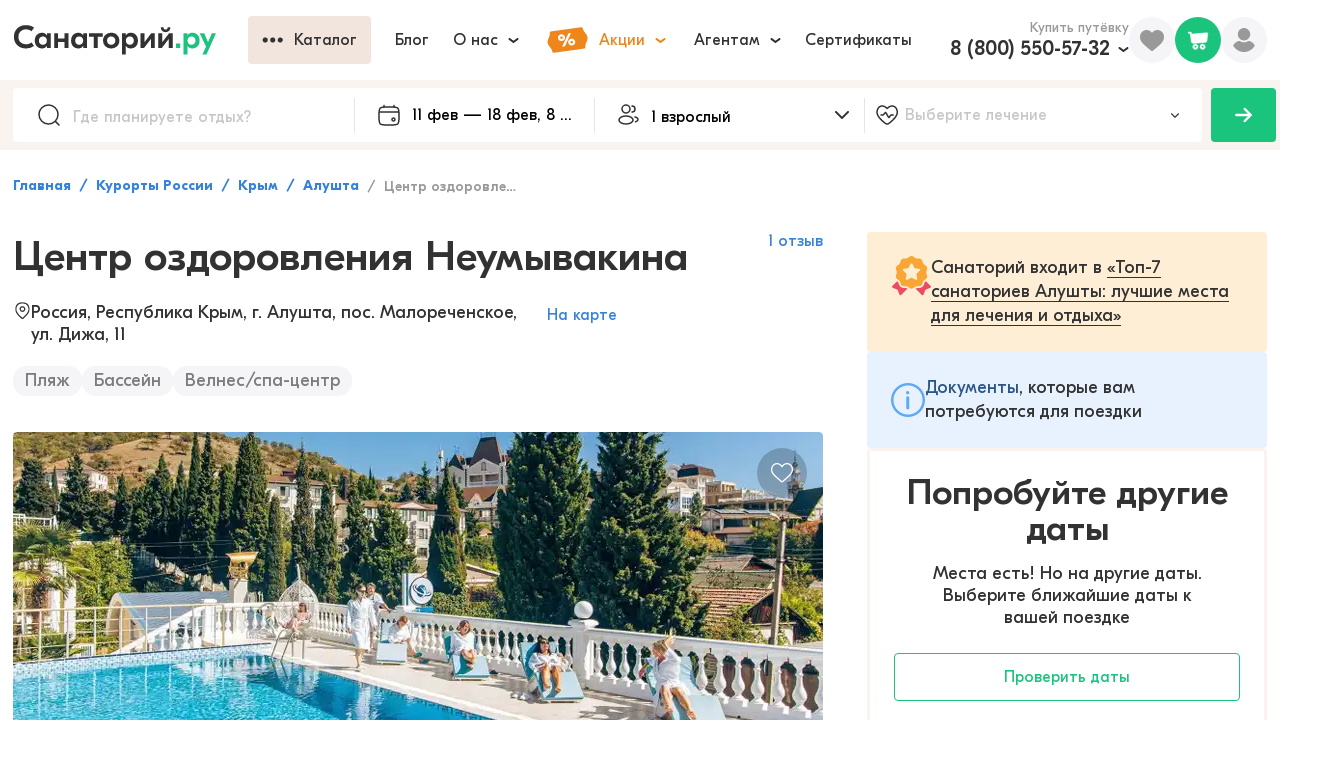

--- FILE ---
content_type: text/html; charset=utf-8
request_url: https://sanatory.ru/hotel/tsientr-ozdorovlieniia-nieumyvakina/
body_size: 48189
content:
<!DOCTYPE html><html lang="ru"><head><meta charSet="utf-8" data-next-head=""/><meta name="viewport" content="width=device-width" data-next-head=""/><link rel="alternate" media="handheld" href="https://sanatory.ru/hotel/tsientr-ozdorovlieniia-nieumyvakina/" data-next-head=""/><link rel="alternate" media="only screen and (max-width: 640px)" href="https://sanatory.ru/hotel/tsientr-ozdorovlieniia-nieumyvakina/" data-next-head=""/><link rel="canonical" href="https://sanatory.ru/hotel/tsientr-ozdorovlieniia-nieumyvakina/" data-next-head=""/><title data-next-head="">Центр оздоровления Неумывакина, Алушта, цены на 2026 — бронируйте номера онлайн</title><meta name="Description" property="" content="Центр оздоровления Неумывакина, Алушта, Россия — забронировать путевку в санаторий для лечения и отдыха. Цены на 2026 год. ☼ Лечебные процедуры для укрепления здоровья: бассейн, лечебно-диагностический комплекс, грязелечение. ☼ Быстрое бронирование номеров онлайн. ☼ Выбирайте даты и оставляйте заявку на сайте!" data-next-head=""/><meta name="yandex-verification" content="d61892eb5bf57c62" data-next-head=""/><meta name="yandex-verification" content="e833e2774cce3216" data-next-head=""/><link rel="preload" href="/fonts/GjEesti/GTEestiProDisplay-Semibold.woff2" as="font" type="font/woff2" crossorigin="anonymous" data-next-head=""/><link rel="preload" href="/fonts/GjEesti/GTEestiProDisplay-Regular.woff2" as="font" type="font/woff2" crossorigin="anonymous" data-next-head=""/><link rel="preload" href="/fonts/GjEesti/GTEestiProDisplay-Bold.woff2" as="font" type="font/woff2" crossorigin="anonymous" data-next-head=""/><style data-next-head="">
            @font-face {
              font-display: swap;
              font-family: &#x27;GTEesti&#x27;;
              src: local(&#x27;GTEesti&#x27;), local(&#x27;GTEestiProDisplay-Semibold&#x27;),
                url(&#x27;/fonts/GjEesti/GTEestiProDisplay-Semibold.woff2&#x27;) format(&#x27;woff2&#x27;),
                url(&#x27;/fonts/GjEesti/GTEestiProDisplay-Semibold.woff&#x27;) format(&#x27;woff&#x27;),
                url(&#x27;/fonts/GjEesti/GTEestiProDisplay-Semibold.ttf&#x27;) format(&#x27;truetype&#x27;);
              font-weight: 600;
              font-style: normal;
            }

            @font-face {
              font-display: swap;
              font-family: &#x27;GTEesti&#x27;;
              src: local(&#x27;GTEesti&#x27;), local(&#x27;GTEestiProDisplay-Regular&#x27;),
                url(&#x27;/fonts/GjEesti/GTEestiProDisplay-Regular.woff2&#x27;) format(&#x27;woff2&#x27;),
                url(&#x27;/fonts/GjEesti/GTEestiProDisplay-Regular.woff&#x27;) format(&#x27;woff&#x27;),
                url(&#x27;/fonts/GjEesti/GTEestiProDisplay-Regular.ttf&#x27;) format(&#x27;truetype&#x27;);
              font-weight: normal;
              font-style: normal;
            }

            @font-face {
              font-display: swap;
              font-family: &#x27;GTEesti&#x27;;
              src: local(&#x27;GTEesti&#x27;), local(&#x27;GTEestiProDisplay-Bold&#x27;),
                url(&#x27;/fonts/GjEesti/GTEestiProDisplay-Bold.woff2&#x27;) format(&#x27;woff2&#x27;),
                url(&#x27;/fonts/GjEesti/GTEestiProDisplay-Bold.woff&#x27;) format(&#x27;woff&#x27;),
                url(&#x27;/fonts/GjEesti/GTEestiProDisplay-Bold.ttf&#x27;) format(&#x27;truetype&#x27;);
              font-weight: bold;
              font-style: normal;
            }
          </style><link rel="preconnect" href="https://cdn2.sanatory.ru" data-next-head=""/><link rel="apple-touch-icon" sizes="57x57" href="/favicon/apple-icon-57x57.png?url" data-next-head=""/><link rel="apple-touch-icon" sizes="60x60" href="/favicon/apple-icon-60x60.png?url" data-next-head=""/><link rel="apple-touch-icon" sizes="72x72" href="/favicon/apple-icon-72x72.png?url" data-next-head=""/><link rel="apple-touch-icon" sizes="76x76" href="/favicon/apple-icon-76x76.png?url" data-next-head=""/><link rel="apple-touch-icon" sizes="114x114" href="/favicon/apple-icon-114x114.png?url" data-next-head=""/><link rel="apple-touch-icon" sizes="120x120" href="/favicon/apple-icon-120x120.png?url" data-next-head=""/><link rel="apple-touch-icon" sizes="144x144" href="/favicon/apple-icon-144x144.png?url" data-next-head=""/><link rel="apple-touch-icon" sizes="152x152" href="/favicon/apple-icon-152x152.png?url" data-next-head=""/><link rel="apple-touch-icon" sizes="180x180" href="/favicon/apple-icon-180x180.png?url" data-next-head=""/><link rel="icon" type="image/png" sizes="192x192" href="/favicon/android-icon-192x192.png?url" data-next-head=""/><link rel="icon" type="image/png" sizes="32x32" href="/favicon/favicon-32x32.png?url" data-next-head=""/><link rel="icon" type="image/png" sizes="96x96" href="/favicon/favicon-96x96.png?url" data-next-head=""/><link rel="icon" type="image/png" sizes="16x16" href="/favicon/favicon-16x16.png?url" data-next-head=""/><meta name="msapplication-TileColor" content="#ffffff" data-next-head=""/><meta name="msapplication-TileImage" content="/favicon/ms-icon-144x144.png?url" data-next-head=""/><meta name="theme-color" content="#ffffff" data-next-head=""/><link rel="preload" href="/_next/static/css/947a7a694a475098.css" as="style"/><link rel="stylesheet" href="/_next/static/css/947a7a694a475098.css" data-n-g=""/><link rel="preload" href="/_next/static/css/f4f3ef77cbcb2ed2.css" as="style"/><link rel="stylesheet" href="/_next/static/css/f4f3ef77cbcb2ed2.css"/><link rel="preload" href="/_next/static/css/ae05c2d6e1de22f8.css" as="style"/><link rel="stylesheet" href="/_next/static/css/ae05c2d6e1de22f8.css"/><link rel="preload" href="/_next/static/css/ef46db3751d8e999.css" as="style"/><link rel="stylesheet" href="/_next/static/css/ef46db3751d8e999.css"/><link rel="preload" href="/_next/static/css/cb586179f2079115.css" as="style"/><link rel="stylesheet" href="/_next/static/css/cb586179f2079115.css"/><link rel="preload" href="/_next/static/css/333504b3fc0a9781.css" as="style"/><link rel="stylesheet" href="/_next/static/css/333504b3fc0a9781.css"/><link rel="preload" href="/_next/static/css/bb540f7ad14d9b4c.css" as="style"/><link rel="stylesheet" href="/_next/static/css/bb540f7ad14d9b4c.css"/><link rel="preload" href="/_next/static/css/aa7e8dc774877b9b.css" as="style"/><link rel="stylesheet" href="/_next/static/css/aa7e8dc774877b9b.css"/><link rel="preload" href="/_next/static/css/47a67b0018872aa9.css" as="style"/><link rel="stylesheet" href="/_next/static/css/47a67b0018872aa9.css"/><link rel="preload" href="/_next/static/css/8dc1a821748dc944.css" as="style"/><link rel="stylesheet" href="/_next/static/css/8dc1a821748dc944.css"/><link rel="preload" href="/_next/static/css/d578926d1a4880e6.css" as="style"/><link rel="stylesheet" href="/_next/static/css/d578926d1a4880e6.css"/><link rel="preload" href="/_next/static/css/94226211450ab1d4.css" as="style"/><link rel="stylesheet" href="/_next/static/css/94226211450ab1d4.css"/><link rel="preload" href="/_next/static/css/7a03f10da5dcb2d5.css" as="style"/><link rel="stylesheet" href="/_next/static/css/7a03f10da5dcb2d5.css"/><link rel="preload" href="/_next/static/css/4a019a66d02ed53b.css" as="style"/><link rel="stylesheet" href="/_next/static/css/4a019a66d02ed53b.css"/><link rel="preload" href="/_next/static/css/0fd2bc0b2da52a5c.css" as="style"/><link rel="stylesheet" href="/_next/static/css/0fd2bc0b2da52a5c.css"/><link rel="preload" href="/_next/static/css/0a6ebff021e01f9f.css" as="style"/><link rel="stylesheet" href="/_next/static/css/0a6ebff021e01f9f.css"/><link rel="preload" href="/_next/static/css/6e0bd6dc38c39754.css" as="style"/><link rel="stylesheet" href="/_next/static/css/6e0bd6dc38c39754.css"/><link rel="preload" href="/_next/static/css/2c75b6399cac1b0b.css" as="style"/><link rel="stylesheet" href="/_next/static/css/2c75b6399cac1b0b.css"/><link rel="preload" href="/_next/static/css/0d6657fd5f7ea664.css" as="style"/><link rel="stylesheet" href="/_next/static/css/0d6657fd5f7ea664.css"/><link rel="preload" href="/_next/static/css/d2580986cc7ece92.css" as="style"/><link rel="stylesheet" href="/_next/static/css/d2580986cc7ece92.css"/><link rel="preload" href="/_next/static/css/2aeae21000ac4321.css" as="style"/><link rel="stylesheet" href="/_next/static/css/2aeae21000ac4321.css"/><link rel="preload" href="/_next/static/css/48fe8c1b88b98ec0.css" as="style"/><link rel="stylesheet" href="/_next/static/css/48fe8c1b88b98ec0.css"/><link rel="preload" href="/_next/static/css/cdd0805d45292006.css" as="style"/><link rel="stylesheet" href="/_next/static/css/cdd0805d45292006.css"/><link rel="preload" href="/_next/static/css/91f331d20e15e820.css" as="style"/><link rel="stylesheet" href="/_next/static/css/91f331d20e15e820.css"/><link rel="preload" href="/_next/static/css/0c1fe26b8179461b.css" as="style"/><link rel="stylesheet" href="/_next/static/css/0c1fe26b8179461b.css"/><link rel="preload" href="/_next/static/css/d2449c5ba6ad00f9.css" as="style"/><link rel="stylesheet" href="/_next/static/css/d2449c5ba6ad00f9.css"/><link rel="preload" href="/_next/static/css/78122d9b73e97fda.css" as="style"/><link rel="stylesheet" href="/_next/static/css/78122d9b73e97fda.css"/><link rel="preload" href="/_next/static/css/6e82d713502648f2.css" as="style"/><link rel="stylesheet" href="/_next/static/css/6e82d713502648f2.css"/><link rel="preload" href="/_next/static/css/b3f174d59ebea16d.css" as="style"/><link rel="stylesheet" href="/_next/static/css/b3f174d59ebea16d.css"/><link rel="preload" href="/_next/static/css/d8f457e04baf7506.css" as="style"/><link rel="stylesheet" href="/_next/static/css/d8f457e04baf7506.css"/><link rel="preload" href="/_next/static/css/8f264ad85be0af89.css" as="style"/><link rel="stylesheet" href="/_next/static/css/8f264ad85be0af89.css"/><link rel="preload" href="/_next/static/css/0c33743551d6373a.css" as="style"/><link rel="stylesheet" href="/_next/static/css/0c33743551d6373a.css"/><link rel="preload" href="/_next/static/css/a6ffd045a597b4b8.css" as="style"/><link rel="stylesheet" href="/_next/static/css/a6ffd045a597b4b8.css"/><link rel="preload" href="/_next/static/css/ea3ab42f02b62be8.css" as="style"/><link rel="stylesheet" href="/_next/static/css/ea3ab42f02b62be8.css"/><link rel="preload" href="/_next/static/css/ac78053fbea8fa44.css" as="style"/><link rel="stylesheet" href="/_next/static/css/ac78053fbea8fa44.css"/><link rel="preload" href="/_next/static/css/e47e11408d5380b4.css" as="style"/><link rel="stylesheet" href="/_next/static/css/e47e11408d5380b4.css"/><link rel="preload" href="/_next/static/css/4efce6c73bfc148a.css" as="style"/><link rel="stylesheet" href="/_next/static/css/4efce6c73bfc148a.css"/><link rel="preload" href="/_next/static/css/8976c803074c77de.css" as="style"/><link rel="stylesheet" href="/_next/static/css/8976c803074c77de.css"/><link rel="preload" href="/_next/static/css/6f4271c0a0f56c66.css" as="style"/><link rel="stylesheet" href="/_next/static/css/6f4271c0a0f56c66.css"/><link rel="preload" href="/_next/static/css/3a0108d754c59289.css" as="style"/><link rel="stylesheet" href="/_next/static/css/3a0108d754c59289.css"/><link rel="preload" href="/_next/static/css/068c3b918d0996d6.css" as="style"/><link rel="stylesheet" href="/_next/static/css/068c3b918d0996d6.css"/><link rel="preload" href="/_next/static/css/2705e127e03d2353.css" as="style"/><link rel="stylesheet" href="/_next/static/css/2705e127e03d2353.css"/><link rel="preload" href="/_next/static/css/9da89061cdc2dc1f.css" as="style"/><link rel="stylesheet" href="/_next/static/css/9da89061cdc2dc1f.css"/><link rel="preload" href="/_next/static/css/3d46a7502aed008e.css" as="style"/><link rel="stylesheet" href="/_next/static/css/3d46a7502aed008e.css"/><link rel="preload" href="/_next/static/css/5b05fa78632f838f.css" as="style"/><link rel="stylesheet" href="/_next/static/css/5b05fa78632f838f.css"/><link rel="preload" href="/_next/static/css/3ddc75c3d9fcc530.css" as="style"/><link rel="stylesheet" href="/_next/static/css/3ddc75c3d9fcc530.css"/><link rel="preload" href="/_next/static/css/45ebad0a1a068128.css" as="style"/><link rel="stylesheet" href="/_next/static/css/45ebad0a1a068128.css"/><link rel="preload" href="/_next/static/css/fad3efad6c4a720c.css" as="style"/><link rel="stylesheet" href="/_next/static/css/fad3efad6c4a720c.css"/><link rel="preload" href="/_next/static/css/df11100f3a754b3a.css" as="style"/><link rel="stylesheet" href="/_next/static/css/df11100f3a754b3a.css"/><link rel="preload" href="/_next/static/css/4f84491850025fab.css" as="style"/><link rel="stylesheet" href="/_next/static/css/4f84491850025fab.css"/><link rel="preload" href="/_next/static/css/81b751bd7dd8cc4c.css" as="style"/><link rel="stylesheet" href="/_next/static/css/81b751bd7dd8cc4c.css"/><link rel="preload" href="/_next/static/css/ceeb14107b24a841.css" as="style"/><link rel="stylesheet" href="/_next/static/css/ceeb14107b24a841.css"/><link rel="preload" href="/_next/static/css/de3aa7423349291c.css" as="style"/><link rel="stylesheet" href="/_next/static/css/de3aa7423349291c.css"/><link rel="preload" href="/_next/static/css/f476799f69532d33.css" as="style"/><link rel="stylesheet" href="/_next/static/css/f476799f69532d33.css"/><link rel="preload" href="/_next/static/css/b6251e4625a08308.css" as="style"/><link rel="stylesheet" href="/_next/static/css/b6251e4625a08308.css"/><link rel="preload" href="/_next/static/css/10d62c74fe503409.css" as="style"/><link rel="stylesheet" href="/_next/static/css/10d62c74fe503409.css"/><link rel="preload" href="/_next/static/css/dc002403d457e410.css" as="style"/><link rel="stylesheet" href="/_next/static/css/dc002403d457e410.css"/><link rel="preload" href="/_next/static/css/b7dc579f7770c488.css" as="style"/><link rel="stylesheet" href="/_next/static/css/b7dc579f7770c488.css"/><link rel="preload" href="/_next/static/css/048807a64962f37e.css" as="style"/><link rel="stylesheet" href="/_next/static/css/048807a64962f37e.css"/><noscript data-n-css=""></noscript><script defer="" nomodule="" src="/_next/static/chunks/polyfills-42372ed130431b0a.js"></script><script defer="" src="/_next/static/chunks/2e704945.881c59aa1063a8cb.js"></script><script defer="" src="/_next/static/chunks/b5a1f52c.c34116dbd050bbec.js"></script><script defer="" src="/_next/static/chunks/72673.8cbbdb0c6e1fd888.js"></script><script defer="" src="/_next/static/chunks/94504-edc053475ce7999d.js"></script><script defer="" src="/_next/static/chunks/53653.4f233bbcb92b75bc.js"></script><script defer="" src="/_next/static/chunks/69192.2565d1319322067e.js"></script><script defer="" src="/_next/static/chunks/18057.f14f9bdeee4016bf.js"></script><script defer="" src="/_next/static/chunks/40763.5ba1c08b4398d8ad.js"></script><script defer="" src="/_next/static/chunks/61728.f78ea5aa81fb21ef.js"></script><script defer="" src="/_next/static/chunks/19471.cc1f4f96d008d89e.js"></script><script defer="" src="/_next/static/chunks/41510.e8b6d18378ed51d3.js"></script><script defer="" src="/_next/static/chunks/80196.19595b8a048db283.js"></script><script defer="" src="/_next/static/chunks/10479-40c3f8d6a1fcb372.js"></script><script defer="" src="/_next/static/chunks/44978.a776afe463796bbc.js"></script><script defer="" src="/_next/static/chunks/11478.72ac8d35546ce0c1.js"></script><script defer="" src="/_next/static/chunks/54859.d4b00aa93d65ad74.js"></script><script defer="" src="/_next/static/chunks/17754.071bce3711f16ad5.js"></script><script defer="" src="/_next/static/chunks/8834.dc7e58441e34caa5.js"></script><script defer="" src="/_next/static/chunks/44605.a7ff46b2e612f1f1.js"></script><script defer="" src="/_next/static/chunks/30699.63cb4b4d21059845.js"></script><script defer="" src="/_next/static/chunks/89391.3ab31e4f66dafaff.js"></script><script src="/_next/static/chunks/webpack-532458e039738008.js" defer=""></script><script src="/_next/static/chunks/framework-c4923e157ee41020.js" defer=""></script><script src="/_next/static/chunks/main-7e296fbf6e162a8a.js" defer=""></script><script src="/_next/static/chunks/pages/_app-fbc8f482a763637b.js" defer=""></script><script src="/_next/static/chunks/82099-75e2c1b900c8ee76.js" defer=""></script><script src="/_next/static/chunks/79998-3bd782a1fc60ebd8.js" defer=""></script><script src="/_next/static/chunks/94093-c11d2eb1df534739.js" defer=""></script><script src="/_next/static/chunks/pages/hotel/%5Bslug%5D-ca3ee8aa0d80a699.js" defer=""></script><script src="/_next/static/BVMi1L86p6Z-yuSrj0Giy/_buildManifest.js" defer=""></script><script src="/_next/static/BVMi1L86p6Z-yuSrj0Giy/_ssgManifest.js" defer=""></script></head><body><div id="__next"><div itemscope="" itemType="https://schema.org/Hotel" class="wsqj7et"><link itemProp="url" href="/hotel/tsientr-ozdorovlieniia-nieumyvakina/"/><meta itemProp="telephone" content="79789916060"/><meta itemProp="telephone" content="79782696930"/><meta itemProp="image" content="https://cdn2.sanatory.ru/rs:fill:0:0:1:0/g:sm/q:40/aHR0cHM6Ly8yMDk2/MjUuc2VsY2RuLnJ1/L3Nrb19pbWFnZXMv/dXBsb2Fkcy81ZGZi/N2ZlMzIwZWQxZTZm/YWNmYzMzNDEvaG90/ZWxfaW1hZ2UvaW1h/Z2UvNjg5NGI2YjZm/YjJiODUzZDdlOWY4/YTFlLkpQRw.jpg"/><meta itemProp="priceRange" content="от 6500 руб. за ночь"/><div class="wzy9tsn"><div class="tp4j85e wpf1jn7"><header class="w8tzals"><div class="c10ivlrw"><div class="l19jmo2i"><a href="https://sanatory.ru/"><span class="h1wp4h5z"><div class="s6ckqik" style="background-image:url(&#x27;/icons/sanatory_logo.svg&#x27;);background-repeat:no-repeat;background-position:center;background-size:contain"></div></span></a><div class="buaisv2 wrqlr7w"><div class="w11c48r3"><button class="b1sfxwqm b17anirt dud141t t118h0lg s1b9fegn w1s3k620 w1gunuvn w1tfoc1t wppezkw cu00ixs w18as4hj w1kc8vmj w1796c3n wncryf3"><div class="lty3h5m l10zttty lu6mzct"><div class="i1l3g8o igag3wa"><div class="io626by"><div class="mpyi741" style="-webkit-mask-image:url(&#x27;/icons/more.svg&#x27;);mask-image:url(&#x27;/icons/more.svg&#x27;);-webkit-mask-size:contain;mask-size:contain;-webkit-mask-repeat:no-repeat;mask-repeat:no-repeat;-webkit-mask-position:center;mask-position:center;background-color:currentColor"></div></div></div><div class="lf6sned">Каталог</div></div></button></div><button class="b17anirt dud141t t118h0lg s1b9fegn w1s3k620 w1gunuvn w1tfoc1t wppezkw cu00ixs w18as4hj w1kc8vmj w1796c3n wncryf3"><div class="lty3h5m l10zttty lu6mzct"><div class="lf6sned">Блог</div></div></button><div class="w4i8j1 ws3i5v"><button class="b17anirt dud141t t118h0lg s1b9fegn w1s3k620 w1gunuvn w1tfoc1t wppezkw cu00ixs w18as4hj w1kc8vmj w1796c3n wncryf3"><div class="lty3h5m l10zttty lu6mzct"><div class="lf6sned">О нас</div><div class="i1jl2kx3 ilt7c00"><div class="i1msf7t8" style="-webkit-mask-image:url(&#x27;/icons/chevron_down.svg&#x27;);mask-image:url(&#x27;/icons/chevron_down.svg&#x27;);-webkit-mask-size:contain;mask-size:contain;-webkit-mask-repeat:no-repeat;mask-repeat:no-repeat;-webkit-mask-position:center;mask-position:center;background-color:currentColor"></div></div></div></button><div class="p14n8nkr c18i36jy"></div></div><div class="w4i8j1 ws3i5v"><button class="b17anirt dud141t t118h0lg s1b9fegn w1s3k620 w1gunuvn w1tfoc1t wppezkw cm4ubfm w18as4hj w1kc8vmj w1796c3n wncryf3"><div class="lty3h5m l10zttty lu6mzct"><div class="i1l3g8o igag3wa"><div class="p1ujzmml" style="-webkit-mask-image:url(&#x27;/icons/promo.svg&#x27;);mask-image:url(&#x27;/icons/promo.svg&#x27;);-webkit-mask-size:contain;mask-size:contain;-webkit-mask-repeat:no-repeat;mask-repeat:no-repeat;-webkit-mask-position:center;mask-position:center;background-color:currentColor"></div></div><div class="lf6sned">Акции</div><div class="i1jl2kx3 ilt7c00"><div class="i1msf7t8" style="-webkit-mask-image:url(&#x27;/icons/chevron_down.svg&#x27;);mask-image:url(&#x27;/icons/chevron_down.svg&#x27;);-webkit-mask-size:contain;mask-size:contain;-webkit-mask-repeat:no-repeat;mask-repeat:no-repeat;-webkit-mask-position:center;mask-position:center;background-color:currentColor"></div></div></div></button><div class="p14n8nkr c18i36jy"></div></div><div class="w4i8j1 ws3i5v"><button class="b17anirt dud141t t118h0lg s1b9fegn w1s3k620 w1gunuvn w1tfoc1t wppezkw cu00ixs w18as4hj w1kc8vmj w1796c3n wncryf3"><div class="lty3h5m l10zttty lu6mzct"><div class="lf6sned">Агентам</div><div class="i1jl2kx3 ilt7c00"><div class="i1msf7t8" style="-webkit-mask-image:url(&#x27;/icons/chevron_down.svg&#x27;);mask-image:url(&#x27;/icons/chevron_down.svg&#x27;);-webkit-mask-size:contain;mask-size:contain;-webkit-mask-repeat:no-repeat;mask-repeat:no-repeat;-webkit-mask-position:center;mask-position:center;background-color:currentColor"></div></div></div></button><div class="p14n8nkr c18i36jy"></div></div><button class="b17anirt dud141t t118h0lg s1b9fegn w1s3k620 w1gunuvn w1tfoc1t wppezkw cu00ixs w18as4hj w1kc8vmj w1796c3n wncryf3"><div class="lty3h5m l10zttty lu6mzct"><div class="lf6sned">Сертификаты</div></div></button></div></div><div class="r126p7hh"><div class="pnfect1 w12mr5er"><p class="d1gvrwxz s3ri809 v14t7jgu t1n2u22b t133d9pw wzov8it">Купить путёвку</p><div class="w4i8j1 ws3i5v"><div class="lrbq6zs"><a href="tel:+78005505732" class="phone b242ya-call-tracker hzo9hvs">8 (800) 550-57-32</a><div class="i16gyxa8"><div class="i1msf7t8" style="-webkit-mask-image:url(&#x27;/icons/chevron_down.svg&#x27;);mask-image:url(&#x27;/icons/chevron_down.svg&#x27;);-webkit-mask-size:contain;mask-size:contain;-webkit-mask-repeat:no-repeat;mask-repeat:no-repeat;-webkit-mask-position:center;mask-position:center;background-color:currentColor"></div></div></div><div class="p14n8nkr c18i36jy"></div></div></div><div class="fk2gnlk w5qgx0r"><div class="fl3dz0o" style="-webkit-mask-image:url(&#x27;/icons/filled_heart.svg&#x27;);mask-image:url(&#x27;/icons/filled_heart.svg&#x27;);-webkit-mask-size:contain;mask-size:contain;-webkit-mask-repeat:no-repeat;mask-repeat:no-repeat;-webkit-mask-position:center;mask-position:center;background-color:currentColor"></div></div><div class="pvlbnm6 w1cu8w1t"><div data-id="profile" class="p1jf4eao"><div class="umu554q" style="-webkit-mask-image:url(&#x27;/icons/user.svg&#x27;);mask-image:url(&#x27;/icons/user.svg&#x27;);-webkit-mask-size:contain;mask-size:contain;-webkit-mask-repeat:no-repeat;mask-repeat:no-repeat;-webkit-mask-position:center;mask-position:center;background-color:currentColor"></div></div></div></div></div></header></div><div class="wa403y8"><div class="f1640zap"><div class="fqfbsgd"><div class="p21wx6i w1a3g5jg"><div class="i1wec91q"><div class="s1d5uoj" style="-webkit-mask-image:url(&#x27;/icons/lens.svg&#x27;);mask-image:url(&#x27;/icons/lens.svg&#x27;);-webkit-mask-size:contain;mask-size:contain;-webkit-mask-repeat:no-repeat;mask-repeat:no-repeat;-webkit-mask-position:center;mask-position:center;background-color:currentColor"></div><input data-id="filterPlace" autoComplete="off" placeholder="Где планируете отдых?" class="i1ati32r" value=""/></div></div><div class="n1lp0l48"><div class="doh9opk wkopqpk"><div class="i1j2nipo"><div class="cimg46h" style="-webkit-mask-image:url(&#x27;/icons/calendar.svg&#x27;);mask-image:url(&#x27;/icons/calendar.svg&#x27;);-webkit-mask-size:contain;mask-size:contain;-webkit-mask-repeat:no-repeat;mask-repeat:no-repeat;-webkit-mask-position:center;mask-position:center;background-color:currentColor"></div><input readonly="" placeholder="Курорт или город" class="i3nqgx9" value="09 фев — 16 фев, 8 дней"/></div><div class="hvh4tzh p194jf21" style="--p194jf21-0:58px;--p194jf21-1:0px"><div class="w1aflvgp"><div class="DayPicker" lang="ru"><div class="DayPicker-wrapper" tabindex="0"><div class="DayPicker-NavBar"><span tabindex="0" role="button" aria-label="Previous Month" class="DayPicker-NavButton DayPicker-NavButton--prev"></span><span tabindex="0" role="button" aria-label="Next Month" class="DayPicker-NavButton DayPicker-NavButton--next"></span></div><div class="DayPicker-Months"><div class="DayPicker-Month" role="grid"><div class="DayPicker-Caption w1i1r4mo"><div>февраль 2026</div></div><div class="DayPicker-Weekdays" role="rowgroup"><div class="DayPicker-WeekdaysRow" role="row"><div class="DayPicker-Weekday" role="columnheader"><abbr title="Понедельник">Пн</abbr></div><div class="DayPicker-Weekday" role="columnheader"><abbr title="Вторник">Вт</abbr></div><div class="DayPicker-Weekday" role="columnheader"><abbr title="Среда">Ср</abbr></div><div class="DayPicker-Weekday" role="columnheader"><abbr title="Четверг">Чт</abbr></div><div class="DayPicker-Weekday" role="columnheader"><abbr title="Пятница">Пт</abbr></div><div class="DayPicker-Weekday" role="columnheader"><abbr title="Суббота">Сб</abbr></div><div class="DayPicker-Weekday" role="columnheader"><abbr title="Воскресенье">Вс</abbr></div></div></div><div class="DayPicker-Body" role="rowgroup"><div class="DayPicker-Week" role="row"><div aria-disabled="true" class="DayPicker-Day DayPicker-Day--outside"></div><div aria-disabled="true" class="DayPicker-Day DayPicker-Day--outside"></div><div aria-disabled="true" class="DayPicker-Day DayPicker-Day--outside"></div><div aria-disabled="true" class="DayPicker-Day DayPicker-Day--outside"></div><div aria-disabled="true" class="DayPicker-Day DayPicker-Day--outside"></div><div aria-disabled="true" class="DayPicker-Day DayPicker-Day--outside"></div><div class="DayPicker-Day" tabindex="0" role="gridcell" aria-label="Sun Feb 01 2026" aria-disabled="false" aria-selected="false">1</div></div><div class="DayPicker-Week" role="row"><div class="DayPicker-Day" tabindex="-1" role="gridcell" aria-label="Mon Feb 02 2026" aria-disabled="false" aria-selected="false">2</div><div class="DayPicker-Day" tabindex="-1" role="gridcell" aria-label="Tue Feb 03 2026" aria-disabled="false" aria-selected="false">3</div><div class="DayPicker-Day" tabindex="-1" role="gridcell" aria-label="Wed Feb 04 2026" aria-disabled="false" aria-selected="false">4</div><div class="DayPicker-Day" tabindex="-1" role="gridcell" aria-label="Thu Feb 05 2026" aria-disabled="false" aria-selected="false">5</div><div class="DayPicker-Day" tabindex="-1" role="gridcell" aria-label="Fri Feb 06 2026" aria-disabled="false" aria-selected="false">6</div><div class="DayPicker-Day" tabindex="-1" role="gridcell" aria-label="Sat Feb 07 2026" aria-disabled="false" aria-selected="false">7</div><div class="DayPicker-Day" tabindex="-1" role="gridcell" aria-label="Sun Feb 08 2026" aria-disabled="false" aria-selected="false">8</div></div><div class="DayPicker-Week" role="row"><div class="DayPicker-Day DayPicker-Day--start DayPicker-Day--selected" tabindex="-1" role="gridcell" aria-label="Mon Feb 09 2026" aria-disabled="false" aria-selected="true">9</div><div class="DayPicker-Day DayPicker-Day--selected" tabindex="-1" role="gridcell" aria-label="Tue Feb 10 2026" aria-disabled="false" aria-selected="true">10</div><div class="DayPicker-Day DayPicker-Day--selected" tabindex="-1" role="gridcell" aria-label="Wed Feb 11 2026" aria-disabled="false" aria-selected="true">11</div><div class="DayPicker-Day DayPicker-Day--selected" tabindex="-1" role="gridcell" aria-label="Thu Feb 12 2026" aria-disabled="false" aria-selected="true">12</div><div class="DayPicker-Day DayPicker-Day--selected" tabindex="-1" role="gridcell" aria-label="Fri Feb 13 2026" aria-disabled="false" aria-selected="true">13</div><div class="DayPicker-Day DayPicker-Day--selected" tabindex="-1" role="gridcell" aria-label="Sat Feb 14 2026" aria-disabled="false" aria-selected="true">14</div><div class="DayPicker-Day DayPicker-Day--selected" tabindex="-1" role="gridcell" aria-label="Sun Feb 15 2026" aria-disabled="false" aria-selected="true">15</div></div><div class="DayPicker-Week" role="row"><div class="DayPicker-Day DayPicker-Day--end DayPicker-Day--selected" tabindex="-1" role="gridcell" aria-label="Mon Feb 16 2026" aria-disabled="false" aria-selected="true">16</div><div class="DayPicker-Day" tabindex="-1" role="gridcell" aria-label="Tue Feb 17 2026" aria-disabled="false" aria-selected="false">17</div><div class="DayPicker-Day" tabindex="-1" role="gridcell" aria-label="Wed Feb 18 2026" aria-disabled="false" aria-selected="false">18</div><div class="DayPicker-Day" tabindex="-1" role="gridcell" aria-label="Thu Feb 19 2026" aria-disabled="false" aria-selected="false">19</div><div class="DayPicker-Day" tabindex="-1" role="gridcell" aria-label="Fri Feb 20 2026" aria-disabled="false" aria-selected="false">20</div><div class="DayPicker-Day" tabindex="-1" role="gridcell" aria-label="Sat Feb 21 2026" aria-disabled="false" aria-selected="false">21</div><div class="DayPicker-Day" tabindex="-1" role="gridcell" aria-label="Sun Feb 22 2026" aria-disabled="false" aria-selected="false">22</div></div><div class="DayPicker-Week" role="row"><div class="DayPicker-Day" tabindex="-1" role="gridcell" aria-label="Mon Feb 23 2026" aria-disabled="false" aria-selected="false">23</div><div class="DayPicker-Day" tabindex="-1" role="gridcell" aria-label="Tue Feb 24 2026" aria-disabled="false" aria-selected="false">24</div><div class="DayPicker-Day" tabindex="-1" role="gridcell" aria-label="Wed Feb 25 2026" aria-disabled="false" aria-selected="false">25</div><div class="DayPicker-Day" tabindex="-1" role="gridcell" aria-label="Thu Feb 26 2026" aria-disabled="false" aria-selected="false">26</div><div class="DayPicker-Day" tabindex="-1" role="gridcell" aria-label="Fri Feb 27 2026" aria-disabled="false" aria-selected="false">27</div><div class="DayPicker-Day" tabindex="-1" role="gridcell" aria-label="Sat Feb 28 2026" aria-disabled="false" aria-selected="false">28</div><div aria-disabled="true" class="DayPicker-Day DayPicker-Day--outside"></div></div></div></div><div class="DayPicker-Month" role="grid"><div class="DayPicker-Caption w1i1r4mo"><div>март 2026</div></div><div class="DayPicker-Weekdays" role="rowgroup"><div class="DayPicker-WeekdaysRow" role="row"><div class="DayPicker-Weekday" role="columnheader"><abbr title="Понедельник">Пн</abbr></div><div class="DayPicker-Weekday" role="columnheader"><abbr title="Вторник">Вт</abbr></div><div class="DayPicker-Weekday" role="columnheader"><abbr title="Среда">Ср</abbr></div><div class="DayPicker-Weekday" role="columnheader"><abbr title="Четверг">Чт</abbr></div><div class="DayPicker-Weekday" role="columnheader"><abbr title="Пятница">Пт</abbr></div><div class="DayPicker-Weekday" role="columnheader"><abbr title="Суббота">Сб</abbr></div><div class="DayPicker-Weekday" role="columnheader"><abbr title="Воскресенье">Вс</abbr></div></div></div><div class="DayPicker-Body" role="rowgroup"><div class="DayPicker-Week" role="row"><div aria-disabled="true" class="DayPicker-Day DayPicker-Day--outside"></div><div aria-disabled="true" class="DayPicker-Day DayPicker-Day--outside"></div><div aria-disabled="true" class="DayPicker-Day DayPicker-Day--outside"></div><div aria-disabled="true" class="DayPicker-Day DayPicker-Day--outside"></div><div aria-disabled="true" class="DayPicker-Day DayPicker-Day--outside"></div><div aria-disabled="true" class="DayPicker-Day DayPicker-Day--outside"></div><div class="DayPicker-Day" tabindex="0" role="gridcell" aria-label="Sun Mar 01 2026" aria-disabled="false" aria-selected="false">1</div></div><div class="DayPicker-Week" role="row"><div class="DayPicker-Day" tabindex="-1" role="gridcell" aria-label="Mon Mar 02 2026" aria-disabled="false" aria-selected="false">2</div><div class="DayPicker-Day" tabindex="-1" role="gridcell" aria-label="Tue Mar 03 2026" aria-disabled="false" aria-selected="false">3</div><div class="DayPicker-Day" tabindex="-1" role="gridcell" aria-label="Wed Mar 04 2026" aria-disabled="false" aria-selected="false">4</div><div class="DayPicker-Day" tabindex="-1" role="gridcell" aria-label="Thu Mar 05 2026" aria-disabled="false" aria-selected="false">5</div><div class="DayPicker-Day" tabindex="-1" role="gridcell" aria-label="Fri Mar 06 2026" aria-disabled="false" aria-selected="false">6</div><div class="DayPicker-Day" tabindex="-1" role="gridcell" aria-label="Sat Mar 07 2026" aria-disabled="false" aria-selected="false">7</div><div class="DayPicker-Day" tabindex="-1" role="gridcell" aria-label="Sun Mar 08 2026" aria-disabled="false" aria-selected="false">8</div></div><div class="DayPicker-Week" role="row"><div class="DayPicker-Day" tabindex="-1" role="gridcell" aria-label="Mon Mar 09 2026" aria-disabled="false" aria-selected="false">9</div><div class="DayPicker-Day" tabindex="-1" role="gridcell" aria-label="Tue Mar 10 2026" aria-disabled="false" aria-selected="false">10</div><div class="DayPicker-Day" tabindex="-1" role="gridcell" aria-label="Wed Mar 11 2026" aria-disabled="false" aria-selected="false">11</div><div class="DayPicker-Day" tabindex="-1" role="gridcell" aria-label="Thu Mar 12 2026" aria-disabled="false" aria-selected="false">12</div><div class="DayPicker-Day" tabindex="-1" role="gridcell" aria-label="Fri Mar 13 2026" aria-disabled="false" aria-selected="false">13</div><div class="DayPicker-Day" tabindex="-1" role="gridcell" aria-label="Sat Mar 14 2026" aria-disabled="false" aria-selected="false">14</div><div class="DayPicker-Day" tabindex="-1" role="gridcell" aria-label="Sun Mar 15 2026" aria-disabled="false" aria-selected="false">15</div></div><div class="DayPicker-Week" role="row"><div class="DayPicker-Day" tabindex="-1" role="gridcell" aria-label="Mon Mar 16 2026" aria-disabled="false" aria-selected="false">16</div><div class="DayPicker-Day" tabindex="-1" role="gridcell" aria-label="Tue Mar 17 2026" aria-disabled="false" aria-selected="false">17</div><div class="DayPicker-Day" tabindex="-1" role="gridcell" aria-label="Wed Mar 18 2026" aria-disabled="false" aria-selected="false">18</div><div class="DayPicker-Day" tabindex="-1" role="gridcell" aria-label="Thu Mar 19 2026" aria-disabled="false" aria-selected="false">19</div><div class="DayPicker-Day" tabindex="-1" role="gridcell" aria-label="Fri Mar 20 2026" aria-disabled="false" aria-selected="false">20</div><div class="DayPicker-Day" tabindex="-1" role="gridcell" aria-label="Sat Mar 21 2026" aria-disabled="false" aria-selected="false">21</div><div class="DayPicker-Day" tabindex="-1" role="gridcell" aria-label="Sun Mar 22 2026" aria-disabled="false" aria-selected="false">22</div></div><div class="DayPicker-Week" role="row"><div class="DayPicker-Day" tabindex="-1" role="gridcell" aria-label="Mon Mar 23 2026" aria-disabled="false" aria-selected="false">23</div><div class="DayPicker-Day" tabindex="-1" role="gridcell" aria-label="Tue Mar 24 2026" aria-disabled="false" aria-selected="false">24</div><div class="DayPicker-Day" tabindex="-1" role="gridcell" aria-label="Wed Mar 25 2026" aria-disabled="false" aria-selected="false">25</div><div class="DayPicker-Day" tabindex="-1" role="gridcell" aria-label="Thu Mar 26 2026" aria-disabled="false" aria-selected="false">26</div><div class="DayPicker-Day" tabindex="-1" role="gridcell" aria-label="Fri Mar 27 2026" aria-disabled="false" aria-selected="false">27</div><div class="DayPicker-Day" tabindex="-1" role="gridcell" aria-label="Sat Mar 28 2026" aria-disabled="false" aria-selected="false">28</div><div class="DayPicker-Day" tabindex="-1" role="gridcell" aria-label="Sun Mar 29 2026" aria-disabled="false" aria-selected="false">29</div></div><div class="DayPicker-Week" role="row"><div class="DayPicker-Day" tabindex="-1" role="gridcell" aria-label="Mon Mar 30 2026" aria-disabled="false" aria-selected="false">30</div><div class="DayPicker-Day" tabindex="-1" role="gridcell" aria-label="Tue Mar 31 2026" aria-disabled="false" aria-selected="false">31</div><div aria-disabled="true" class="DayPicker-Day DayPicker-Day--outside"></div><div aria-disabled="true" class="DayPicker-Day DayPicker-Day--outside"></div><div aria-disabled="true" class="DayPicker-Day DayPicker-Day--outside"></div><div aria-disabled="true" class="DayPicker-Day DayPicker-Day--outside"></div><div aria-disabled="true" class="DayPicker-Day DayPicker-Day--outside"></div></div></div></div></div></div></div><div class="bsc60ib"><div class="tync50p"><div class="tlpg4xm">09 февраля — 16 февраля, 8 дней</div></div><div class="svqf4no"></div></div></div></div></div></div><div class="gk3ees5 w1am0sjb"><div data-active="false" class="iq18i4"><div class="g1i10m7p" style="-webkit-mask-image:url(&#x27;/icons/guests.svg&#x27;);mask-image:url(&#x27;/icons/guests.svg&#x27;);-webkit-mask-size:contain;mask-size:contain;-webkit-mask-repeat:no-repeat;mask-repeat:no-repeat;-webkit-mask-position:center;mask-position:center;background-color:currentColor"></div><input readonly="" placeholder="Гости" class="i1fw0sp3" value="1 взрослый"/><div class="a18ruk0y" style="-webkit-mask-image:url(&#x27;/icons/main_arrow.svg&#x27;);mask-image:url(&#x27;/icons/main_arrow.svg&#x27;);-webkit-mask-size:contain;mask-size:contain;-webkit-mask-repeat:no-repeat;mask-repeat:no-repeat;-webkit-mask-position:center;mask-position:center;background-color:currentColor"></div></div></div><div class="t106eoa6 w1u4ly8a"><div class="iqi7aja"><div class="tsrk1kg" style="-webkit-mask-image:url(&#x27;/icons/treatment.svg&#x27;);mask-image:url(&#x27;/icons/treatment.svg&#x27;);-webkit-mask-size:contain;mask-size:contain;-webkit-mask-repeat:no-repeat;mask-repeat:no-repeat;-webkit-mask-position:center;mask-position:center;background-color:currentColor"></div><input placeholder="Выберите лечение" autoComplete="off" class="i19mjz1e" value=""/><div class="d7jclxh"><div class="a1ctmd5s" style="-webkit-mask-image:url(&#x27;/icons/main_arrow.svg&#x27;);mask-image:url(&#x27;/icons/main_arrow.svg&#x27;);-webkit-mask-size:contain;mask-size:contain;-webkit-mask-repeat:no-repeat;mask-repeat:no-repeat;-webkit-mask-position:center;mask-position:center;background-color:currentColor"></div></div></div></div></div><button class="a1ujla1r b17anirt dud141t t118h0lg s1b9fegn w1s3k620 w1gunuvn w1tfoc1t wppezkw w1bkqag0 w18as4hj w1kc8vmj vca7u9f wncryf3"><div class="lty3h5m l10zttty lu6mzct"><div class="lf6sned"><div class="a1q2p534" style="-webkit-mask-image:url(&#x27;/icons/arrow_left.svg&#x27;);mask-image:url(&#x27;/icons/arrow_left.svg&#x27;);-webkit-mask-size:contain;mask-size:contain;-webkit-mask-repeat:no-repeat;mask-repeat:no-repeat;-webkit-mask-position:center;mask-position:center;background-color:currentColor"></div></div></div></button></div></div><main data-footer="false" class="c14ovt3 w1m8dutd"><nav class="b11j5bx9 w1c9sln8"><ol itemscope="" itemType="https://schema.org/BreadcrumbList" class="b1xgit8d"><li itemProp="itemListElement" itemscope="" itemType="https://schema.org/ListItem" class="b14aq2l3"><a itemType="https://schema.org/WebPage" itemProp="item" href="https://sanatory.ru/">Главная</a><meta itemProp="position" content="1"/><meta itemProp="name" content="Главная"/></li><li itemProp="itemListElement" itemscope="" itemType="https://schema.org/ListItem" class="b14aq2l3"><a itemType="https://schema.org/WebPage" itemProp="item" href="https://sanatory.ru/catalog/kurorty-rossii/">Курорты России</a><meta itemProp="name" content="Курорты России"/><meta itemProp="position" content="2"/></li><li itemProp="itemListElement" itemscope="" itemType="https://schema.org/ListItem" class="b14aq2l3"><a itemType="https://schema.org/WebPage" itemProp="item" href="https://sanatory.ru/region/liechieniie-i-otdykh-v-krymu/">Крым</a><meta itemProp="name" content="Крым"/><meta itemProp="position" content="3"/></li><li itemProp="itemListElement" itemscope="" itemType="https://schema.org/ListItem" class="b14aq2l3"><a itemType="https://schema.org/WebPage" itemProp="item" href="https://sanatory.ru/region/liechieniie-i-otdykh-v-alushtie/">Алушта</a><meta itemProp="name" content="Алушта"/><meta itemProp="position" content="4"/></li><li itemProp="itemListElement" itemscope="" itemType="https://schema.org/ListItem" class="b14aq2l3"><span itemType="https://schema.org/WebPage" itemProp="item" class="d1hl031e">Центр оздоровления Неумывакина</span><meta itemProp="name" content="Центр оздоровления Неумывакина"/><meta itemProp="position" content="5"/></li></ol></nav><div class="h1w4wqe6"><div class="l1ivgpal"><div class="b924vsr wkcrcuf"><div class="w16hc6nv"><div class="l16w22qv"><div class="lv9bxpw"><div class="h6qdhnl d1bp0gz9 s1mrquvl t1gf6jr9 w1wny2lr"><h1 itemProp="name" class="n10y7796">Центр оздоровления Неумывакина</h1></div></div><div class="a1dw3ah4"><p itemProp="address" itemscope="" itemType="https://schema.org/PostalAddress"><meta itemProp="addressRegion" content="Республика Крым"/><meta itemProp="streetAddress" content="Россия, Республика Крым, г. Алушта, пос. Малореченское, ул. Дижа, 11"/><meta itemProp="addressLocality" content="Россия, Республика Крым, г. Алушта, пос. Малореченское, ул. Дижа, 11"/><meta itemProp="addressCountry" content="Россия"/></p><div class="m1nk3949"><div class="m4wuiyg" style="-webkit-mask-image:url(&#x27;/icons/map_point.svg&#x27;);mask-image:url(&#x27;/icons/map_point.svg&#x27;);-webkit-mask-size:contain;mask-size:contain;-webkit-mask-repeat:no-repeat;mask-repeat:no-repeat;-webkit-mask-position:center;mask-position:center;background-color:currentColor"></div><div class="ab2dnzn">Россия, Республика Крым, г. Алушта, пос. Малореченское, ул. Дижа, 11</div></div><button class="b17anirt dud141t t118h0lg s1b9fegn w1s3k620 w1gunuvn w1tfoc1t wppezkw cf72kt0 w18as4hj w1kc8vmj w1796c3n wncryf3"><div class="lty3h5m l10zttty lu6mzct"><div class="lf6sned">На карте</div></div></button></div><div class="p71svds w9fpfmi"><div class="iotmsxl ijfm3m8 i16s4yae"><p class="d1gvrwxz s3ri809 vptpp2j tr05zhn tjgrhf7 t133d9pw wzov8it">Пляж</p></div><div class="iotmsxl ijfm3m8 i16s4yae"><p class="d1gvrwxz s3ri809 vptpp2j tr05zhn tjgrhf7 t133d9pw wzov8it">Бассейн</p></div><div class="iotmsxl ijfm3m8 i16s4yae"><p class="d1gvrwxz s3ri809 vptpp2j tr05zhn tjgrhf7 t133d9pw wzov8it">Велнес/спа-центр</p></div></div></div><div class="r1w35knb"><div class="w12kimm3"><div class="r1gd30jo">1 отзыв</div></div></div></div><div class="glt3kma w1q6qyqs"><div class="mqngd5n"><div class="lw8odax ae1ix3l"><div class="i1msf7t8" style="-webkit-mask-image:url(&#x27;/icons/main_arrow.svg&#x27;);mask-image:url(&#x27;/icons/main_arrow.svg&#x27;);-webkit-mask-size:contain;mask-size:contain;-webkit-mask-repeat:no-repeat;mask-repeat:no-repeat;-webkit-mask-position:center;mask-position:center;background-color:currentColor"></div></div><div class="m176gwuo i15qe911 w1j9qo4" width="810" height="380" style="--w1j9qo4-0:810px;--w1j9qo4-1:380px;--w1j9qo4-2:block;--w1j9qo4-3:46.913580246913575%"><img src="https://cdn2.sanatory.ru/rs:fill:810:380:1:0/g:sm/q:40/aHR0cHM6Ly8yMDk2/MjUuc2VsY2RuLnJ1/L3Nrb19pbWFnZXMv/dXBsb2Fkcy81ZGZi/N2ZlMzIwZWQxZTZm/YWNmYzMzNDEvaG90/ZWxfaW1hZ2UvaW1h/Z2UvNjg5NGI2YjZm/YjJiODUzZDdlOWY4/YTFlLkpQRw.jpg" srcSet="https://cdn2.sanatory.ru/rs:fill:810:380:1:0/g:sm/q:40/aHR0cHM6Ly8yMDk2/MjUuc2VsY2RuLnJ1/L3Nrb19pbWFnZXMv/dXBsb2Fkcy81ZGZi/N2ZlMzIwZWQxZTZm/YWNmYzMzNDEvaG90/ZWxfaW1hZ2UvaW1h/Z2UvNjg5NGI2YjZm/YjJiODUzZDdlOWY4/YTFlLkpQRw.webp 1x, https://cdn2.sanatory.ru/rs:fill:1620:760:1:0/g:sm/q:25/aHR0cHM6Ly8yMDk2/MjUuc2VsY2RuLnJ1/L3Nrb19pbWFnZXMv/dXBsb2Fkcy81ZGZi/N2ZlMzIwZWQxZTZm/YWNmYzMzNDEvaG90/ZWxfaW1hZ2UvaW1h/Z2UvNjg5NGI2YjZm/YjJiODUzZDdlOWY4/YTFlLkpQRw.webp 2x, https://cdn2.sanatory.ru/rs:fill:1418:665:1:0/g:sm/q:25/aHR0cHM6Ly8yMDk2/MjUuc2VsY2RuLnJ1/L3Nrb19pbWFnZXMv/dXBsb2Fkcy81ZGZi/N2ZlMzIwZWQxZTZm/YWNmYzMzNDEvaG90/ZWxfaW1hZ2UvaW1h/Z2UvNjg5NGI2YjZm/YjJiODUzZDdlOWY4/YTFlLkpQRw.webp 1.75x" alt="Центр оздоровления Неумывакина" loading="eager" fetchpriority="high" width="810" height="380" decoding="async" class="ieau0n0"/></div><div class="rozsyom ae1ix3l"><div class="i1msf7t8" style="-webkit-mask-image:url(&#x27;/icons/main_arrow.svg&#x27;);mask-image:url(&#x27;/icons/main_arrow.svg&#x27;);-webkit-mask-size:contain;mask-size:contain;-webkit-mask-repeat:no-repeat;mask-repeat:no-repeat;-webkit-mask-position:center;mask-position:center;background-color:currentColor"></div></div><div class="ihww3ul"><div class="ovqe7vj">1 / 38</div></div></div><div class="i6oz540"><div class="ivz5rij w1pkj89o" style="--w1pkj89o-0:196px;--w1pkj89o-1:110px"><div class="i188f6xw i15qe911 w1j9qo4" width="196" height="110" style="--w1j9qo4-0:196px;--w1j9qo4-1:110px;--w1j9qo4-2:block;--w1j9qo4-3:56.12244897959184%"><img src="https://cdn2.sanatory.ru/rs:fill:196:110:1:0/g:sm/q:40/aHR0cHM6Ly8yMDk2/MjUuc2VsY2RuLnJ1/L3Nrb19pbWFnZXMv/dXBsb2Fkcy81ZGZi/N2ZlMzIwZWQxZTZm/YWNmYzMzNDEvaG90/ZWxfaW1hZ2UvaW1h/Z2UvNjg5NGI2YjZm/YjJiODUzZDdlOWY4/YTFlLkpQRw.jpg" srcSet="https://cdn2.sanatory.ru/rs:fill:196:110:1:0/g:sm/q:40/aHR0cHM6Ly8yMDk2/MjUuc2VsY2RuLnJ1/L3Nrb19pbWFnZXMv/dXBsb2Fkcy81ZGZi/N2ZlMzIwZWQxZTZm/YWNmYzMzNDEvaG90/ZWxfaW1hZ2UvaW1h/Z2UvNjg5NGI2YjZm/YjJiODUzZDdlOWY4/YTFlLkpQRw.webp 1x, https://cdn2.sanatory.ru/rs:fill:392:220:1:0/g:sm/q:25/aHR0cHM6Ly8yMDk2/MjUuc2VsY2RuLnJ1/L3Nrb19pbWFnZXMv/dXBsb2Fkcy81ZGZi/N2ZlMzIwZWQxZTZm/YWNmYzMzNDEvaG90/ZWxfaW1hZ2UvaW1h/Z2UvNjg5NGI2YjZm/YjJiODUzZDdlOWY4/YTFlLkpQRw.webp 2x, https://cdn2.sanatory.ru/rs:fill:343:193:1:0/g:sm/q:25/aHR0cHM6Ly8yMDk2/MjUuc2VsY2RuLnJ1/L3Nrb19pbWFnZXMv/dXBsb2Fkcy81ZGZi/N2ZlMzIwZWQxZTZm/YWNmYzMzNDEvaG90/ZWxfaW1hZ2UvaW1h/Z2UvNjg5NGI2YjZm/YjJiODUzZDdlOWY4/YTFlLkpQRw.webp 1.75x" alt="Центр оздоровления Неумывакина" loading="lazy" fetchpriority="auto" width="196" height="110" decoding="async" class="ieau0n0"/></div></div><div class="ivz5rij w1pkj89o" style="--w1pkj89o-0:196px;--w1pkj89o-1:110px"><div class="i188f6xw i15qe911 w1j9qo4" width="196" height="110" style="--w1j9qo4-0:196px;--w1j9qo4-1:110px;--w1j9qo4-2:block;--w1j9qo4-3:56.12244897959184%"><img src="https://cdn2.sanatory.ru/rs:fill:196:110:1:0/g:sm/q:40/aHR0cHM6Ly8yMDk2/MjUuc2VsY2RuLnJ1/L3Nrb19pbWFnZXMv/dXBsb2Fkcy81ZGZi/N2ZlMzIwZWQxZTZm/YWNmYzMzNDEvaG90/ZWxfaW1hZ2UvaW1h/Z2UvNjg5NGI2YjZm/YjJiODUzZDdlOWY4/YTFmLkpQRw.jpg" srcSet="https://cdn2.sanatory.ru/rs:fill:196:110:1:0/g:sm/q:40/aHR0cHM6Ly8yMDk2/MjUuc2VsY2RuLnJ1/L3Nrb19pbWFnZXMv/dXBsb2Fkcy81ZGZi/N2ZlMzIwZWQxZTZm/YWNmYzMzNDEvaG90/ZWxfaW1hZ2UvaW1h/Z2UvNjg5NGI2YjZm/YjJiODUzZDdlOWY4/YTFmLkpQRw.webp 1x, https://cdn2.sanatory.ru/rs:fill:392:220:1:0/g:sm/q:25/aHR0cHM6Ly8yMDk2/MjUuc2VsY2RuLnJ1/L3Nrb19pbWFnZXMv/dXBsb2Fkcy81ZGZi/N2ZlMzIwZWQxZTZm/YWNmYzMzNDEvaG90/ZWxfaW1hZ2UvaW1h/Z2UvNjg5NGI2YjZm/YjJiODUzZDdlOWY4/YTFmLkpQRw.webp 2x, https://cdn2.sanatory.ru/rs:fill:343:193:1:0/g:sm/q:25/aHR0cHM6Ly8yMDk2/MjUuc2VsY2RuLnJ1/L3Nrb19pbWFnZXMv/dXBsb2Fkcy81ZGZi/N2ZlMzIwZWQxZTZm/YWNmYzMzNDEvaG90/ZWxfaW1hZ2UvaW1h/Z2UvNjg5NGI2YjZm/YjJiODUzZDdlOWY4/YTFmLkpQRw.webp 1.75x" alt="Центр оздоровления Неумывакина, фото 2" loading="lazy" fetchpriority="auto" width="196" height="110" decoding="async" class="ieau0n0"/></div></div><div class="ivz5rij w1pkj89o" style="--w1pkj89o-0:196px;--w1pkj89o-1:110px"><div class="i188f6xw i15qe911 w1j9qo4" width="196" height="110" style="--w1j9qo4-0:196px;--w1j9qo4-1:110px;--w1j9qo4-2:block;--w1j9qo4-3:56.12244897959184%"><img src="https://cdn2.sanatory.ru/rs:fill:196:110:1:0/g:sm/q:40/aHR0cHM6Ly8yMDk2/MjUuc2VsY2RuLnJ1/L3Nrb19pbWFnZXMv/dXBsb2Fkcy81ZGZi/N2ZlMzIwZWQxZTZm/YWNmYzMzNDEvaG90/ZWxfaW1hZ2UvaW1h/Z2UvNjg5NGI2YjZm/YjJiODUzZDdlOWY4/YTIwLkpQRw.jpg" srcSet="https://cdn2.sanatory.ru/rs:fill:196:110:1:0/g:sm/q:40/aHR0cHM6Ly8yMDk2/MjUuc2VsY2RuLnJ1/L3Nrb19pbWFnZXMv/dXBsb2Fkcy81ZGZi/N2ZlMzIwZWQxZTZm/YWNmYzMzNDEvaG90/ZWxfaW1hZ2UvaW1h/Z2UvNjg5NGI2YjZm/YjJiODUzZDdlOWY4/YTIwLkpQRw.webp 1x, https://cdn2.sanatory.ru/rs:fill:392:220:1:0/g:sm/q:25/aHR0cHM6Ly8yMDk2/MjUuc2VsY2RuLnJ1/L3Nrb19pbWFnZXMv/dXBsb2Fkcy81ZGZi/N2ZlMzIwZWQxZTZm/YWNmYzMzNDEvaG90/ZWxfaW1hZ2UvaW1h/Z2UvNjg5NGI2YjZm/YjJiODUzZDdlOWY4/YTIwLkpQRw.webp 2x, https://cdn2.sanatory.ru/rs:fill:343:193:1:0/g:sm/q:25/aHR0cHM6Ly8yMDk2/MjUuc2VsY2RuLnJ1/L3Nrb19pbWFnZXMv/dXBsb2Fkcy81ZGZi/N2ZlMzIwZWQxZTZm/YWNmYzMzNDEvaG90/ZWxfaW1hZ2UvaW1h/Z2UvNjg5NGI2YjZm/YjJiODUzZDdlOWY4/YTIwLkpQRw.webp 1.75x" alt="Центр оздоровления Неумывакина, фото 3" loading="lazy" fetchpriority="auto" width="196" height="110" decoding="async" class="ieau0n0"/></div></div><div class="ivz5rij w1pkj89o" style="--w1pkj89o-0:196px;--w1pkj89o-1:110px"><div class="i188f6xw i15qe911 w1j9qo4" width="196" height="110" style="--w1j9qo4-0:196px;--w1j9qo4-1:110px;--w1j9qo4-2:block;--w1j9qo4-3:56.12244897959184%"><img src="https://cdn2.sanatory.ru/rs:fill:196:110:1:0/g:sm/q:40/aHR0cHM6Ly8yMDk2/MjUuc2VsY2RuLnJ1/L3Nrb19pbWFnZXMv/dXBsb2Fkcy81ZGZi/N2ZlMzIwZWQxZTZm/YWNmYzMzNDEvaG90/ZWxfaW1hZ2UvaW1h/Z2UvNjg5NGI2YjZm/YjJiODUzZDdlOWY4/YTIxLkpQRw.jpg" srcSet="https://cdn2.sanatory.ru/rs:fill:196:110:1:0/g:sm/q:40/aHR0cHM6Ly8yMDk2/MjUuc2VsY2RuLnJ1/L3Nrb19pbWFnZXMv/dXBsb2Fkcy81ZGZi/N2ZlMzIwZWQxZTZm/YWNmYzMzNDEvaG90/ZWxfaW1hZ2UvaW1h/Z2UvNjg5NGI2YjZm/YjJiODUzZDdlOWY4/YTIxLkpQRw.webp 1x, https://cdn2.sanatory.ru/rs:fill:392:220:1:0/g:sm/q:25/aHR0cHM6Ly8yMDk2/MjUuc2VsY2RuLnJ1/L3Nrb19pbWFnZXMv/dXBsb2Fkcy81ZGZi/N2ZlMzIwZWQxZTZm/YWNmYzMzNDEvaG90/ZWxfaW1hZ2UvaW1h/Z2UvNjg5NGI2YjZm/YjJiODUzZDdlOWY4/YTIxLkpQRw.webp 2x, https://cdn2.sanatory.ru/rs:fill:343:193:1:0/g:sm/q:25/aHR0cHM6Ly8yMDk2/MjUuc2VsY2RuLnJ1/L3Nrb19pbWFnZXMv/dXBsb2Fkcy81ZGZi/N2ZlMzIwZWQxZTZm/YWNmYzMzNDEvaG90/ZWxfaW1hZ2UvaW1h/Z2UvNjg5NGI2YjZm/YjJiODUzZDdlOWY4/YTIxLkpQRw.webp 1.75x" alt="Центр оздоровления Неумывакина, фото 4" loading="lazy" fetchpriority="auto" width="196" height="110" decoding="async" class="ieau0n0"/></div></div></div><div class="ww9raco t4cmeoi w6oxryl fb7pfay w15xell9"><div class="hz3rh87" style="-webkit-mask-image:url(&#x27;/icons/heart.svg&#x27;);mask-image:url(&#x27;/icons/heart.svg&#x27;);-webkit-mask-size:contain;mask-size:contain;-webkit-mask-repeat:no-repeat;mask-repeat:no-repeat;-webkit-mask-position:center;mask-position:center;background-color:currentColor" variant="default"></div></div></div><div class="r1kf753k wav0yzf"><div class="t18pm1lf"><div class="tqruagn"><h2 class="hakev5r">Отзывы</h2><a href="https://sanatory.ru/hotel/tsientr-ozdorovlieniia-nieumyvakina/reviews/"><span class="catnnv">1</span></a></div></div><div class="a5oen1n wk6k98y"><div value="10" class="pk7r3gw w1u5ozgo" style="--w1u5ozgo-0:130px"><div class="n18xzwso">Чистота</div><div class="lbmoo0c"><div class="lbe39bp"></div></div><div class="v10lsf8w">10</div></div><div value="10" class="pk7r3gw w1u5ozgo" style="--w1u5ozgo-0:130px"><div class="n18xzwso">Расположение</div><div class="lbmoo0c"><div class="lbe39bp"></div></div><div class="v10lsf8w">10</div></div><div value="10" class="pk7r3gw w1u5ozgo" style="--w1u5ozgo-0:130px"><div class="n18xzwso">Сервис</div><div class="lbmoo0c"><div class="lbe39bp"></div></div><div class="v10lsf8w">10</div></div><div value="10" class="pk7r3gw w1u5ozgo" style="--w1u5ozgo-0:130px"><div class="n18xzwso">Цена/качество</div><div class="lbmoo0c"><div class="lbe39bp"></div></div><div class="v10lsf8w">10</div></div></div><div class="r1petccd"><div itemProp="review" itemscope="" itemType="https://schema.org/Review" class="wiugkn4"><div class="t1let8ft"><div class="t10fzkz6">Rityniya</div><div class="tkbyzgd wo247h3" style="--wo247h3-0:#E4F9EE"><div class="iy9pwgs i4jgfbm" style="--i4jgfbm-0:#1BC47D"><div class="i1msf7t8" style="-webkit-mask-image:url(&#x27;/icons/like.svg&#x27;);mask-image:url(&#x27;/icons/like.svg&#x27;);-webkit-mask-size:contain;mask-size:contain;-webkit-mask-repeat:no-repeat;mask-repeat:no-repeat;-webkit-mask-position:center;mask-position:center;background-color:currentColor"></div></div><div class="t5avu6q" style="--t5avu6q-0:#1BC47D">10,0</div></div></div><div itemProp="reviewBody" class="c15uw0lo"><span>Отдыхала в Центре Неумывакина, и это было настоящим перезапуском для тела и головы. Особенно впечатлили оздоровительные процедуры: индивидуальная программа, внимательные врачи, СПА с джакузи, хаммамом и даже капсула для полного релакса. Я выбрала мягкую версию лечебного голодания&nbsp; и удивилась, как быстро стало легче и чище внутри. Тело отзывается благодарностью, помогли и фитобочка, и массаж, и климат ...</span><button class="m1dkwfuq">Читать дальше</button></div><meta itemProp="datePublished" content="Wed Jan 21 2026"/><a itemProp="url" href="/hotel/tsientr-ozdorovlieniia-nieumyvakina"></a><div itemProp="itemReviewed" itemscope="" itemType="https://schema.org/Hotel"><meta itemProp="image" content="https://cdn2.sanatory.ru/rs:fill:0:0:1:0/g:sm/q:40/aHR0cHM6Ly8yMDk2/MjUuc2VsY2RuLnJ1/L3Nrb19pbWFnZXMv/dXBsb2Fkcy81ZGZi/N2ZlMzIwZWQxZTZm/YWNmYzMzNDEvaG90/ZWxfaW1hZ2UvaW1h/Z2UvNjg5NGI2YjZm/YjJiODUzZDdlOWY4/YTFlLkpQRw.jpg"/><meta itemProp="name" content="Центр оздоровления Неумывакина"/><meta itemProp="address" content="Россия, Республика Крым, г. Алушта, пос. Малореченское, ул. Дижа, 11"/><meta itemProp="telephone" content="+78005505732"/></div><div itemProp="reviewRating" itemscope="" itemType="https://schema.org/Rating"><meta itemProp="worstRating" content="1"/><meta itemProp="ratingValue" content="10"/><meta itemProp="bestRating" content="10"/></div></div></div></div><div class="ctxwbiy wijbff7"><div id="specialization" class="h1q4vhlu"><div class="n1uans5z a1i9awco w1fqm5ie">Описание</div><div class="n1uans5z w1fqm5ie">Программы</div><div class="n1uans5z w1fqm5ie">Профили лечения</div><div class="n1uans5z w1fqm5ie">Процедуры</div><div class="n1uans5z w1fqm5ie">Питание</div><div class="n1uans5z w1fqm5ie">Удобства</div></div><div class="nmcj3v2"><div itemProp="description" class="w11dz47s"><div class="w13rs0yo"><div class="c4kvxpg"><div class="t1w85cu1"><p>Оздоровительный Центр Неумывакина расположен в непосредственной близости от моря недалеко от Алушты, в тихом и уютном селе Малореченское. Здесь также находятся Храм-маяк Николая Чудотворца, самый полноводный водопад  Джур-Джур, крепость Фуна и сырная скала. Климат Южного берега Крыма подходит для восстановления здоровья, улучшает иммунитет, состояние дыхательной системы. </p><p>К услугам гостей собственный пляж с шезлонгами и зонтиками, открытый бассейн с видом на горы и бассейн с гидромассажем. В спа-комплексе также есть крытый бассейн с джакузи, сауна, хаммам, спа-капсула, кедровая фитобочка и широкое меню спа-услуг, включая процедуры талассотерапии и косметологию для лица. </p><p>Лечение в санатории основано на авторской методике Неумывакина, который лично курировал создание крымской здравницы. Врачи здесь работают исключительно по его системе. Методика включает лечебное голодание под постоянным наблюдением медицинских работников, очищение организма, гидротерапию, лечебный массаж, специальные программы ЛФК, консультации врачей и психолога. Курс процедур подбирается индивидуально с учетом основного заболевания и противопоказаний. Помимо лечебного голодания в Центре оздоровления также доступны другие программы лечения, направленные на оздоровление кожи, опорно-двигательного аппарата и детокс. Перед началом терапии проводится диагностика организма. </p></div><div class="slf5zk9">Показать еще</div></div></div></div></div></div><div class="r1e78y80 wbsc67p" id="rooms"><div id="roomTypes" class="t1oa6exg"><h2 class="t1ik1ann">Найдено 7 номеров</h2><div class="s1phut8w"><div class="w1e8rat2"><div class="s57pq06 wu0z6or"><style data-emotion="css 2b097c-container">.css-2b097c-container{position:relative;box-sizing:border-box;}</style><div class="s57pq06 s17tb57t css-2b097c-container"><style data-emotion="css 7pg0cj-a11yText">.css-7pg0cj-a11yText{z-index:9999;border:0;clip:rect(1px, 1px, 1px, 1px);height:1px;width:1px;position:absolute;overflow:hidden;padding:0;white-space:nowrap;}</style><span aria-live="polite" aria-atomic="false" aria-relevant="additions text" class="css-7pg0cj-a11yText"></span><style data-emotion="css 1o07xr1-control">.css-1o07xr1-control{-webkit-align-items:center;-webkit-box-align:center;-ms-flex-align:center;align-items:center;background-color:transparent!important;border-color:hsl(0, 0%, 80%);border-radius:4px;border-style:solid;border-width:1px;box-shadow:0!important;cursor:pointer;display:-webkit-box;display:-webkit-flex;display:-ms-flexbox;display:flex;-webkit-box-flex-wrap:wrap;-webkit-flex-wrap:wrap;-ms-flex-wrap:wrap;flex-wrap:wrap;-webkit-box-pack:justify;-webkit-justify-content:space-between;justify-content:space-between;min-height:38px;outline:0!important;position:relative;-webkit-transition:all 100ms;transition:all 100ms;box-sizing:border-box;border:0!important;padding:0 10px!important;}.css-1o07xr1-control:hover{border:0!important;}</style><div class="css-1o07xr1-control"><style data-emotion="css 1hwfws3">.css-1hwfws3{-webkit-align-items:center;-webkit-box-align:center;-ms-flex-align:center;align-items:center;display:-webkit-box;display:-webkit-flex;display:-ms-flexbox;display:flex;-webkit-flex:1;-ms-flex:1;flex:1;-webkit-box-flex-wrap:wrap;-webkit-flex-wrap:wrap;-ms-flex-wrap:wrap;flex-wrap:wrap;padding:2px 8px;-webkit-overflow-scrolling:touch;position:relative;overflow:hidden;box-sizing:border-box;}</style><div class="css-1hwfws3"><style data-emotion="css 1m8qkk2-singleValue">.css-1m8qkk2-singleValue{color:#3582DB;margin-left:2px;margin-right:2px;max-width:calc(100% - 8px);overflow:hidden;position:absolute;text-overflow:ellipsis;white-space:nowrap;top:50%;-webkit-transform:translateY(-50%);-moz-transform:translateY(-50%);-ms-transform:translateY(-50%);transform:translateY(-50%);box-sizing:border-box;}</style><div class="css-1m8qkk2-singleValue">Сначала недорогие</div><style data-emotion="css 62g3xt-dummyInput">.css-62g3xt-dummyInput{background:0;border:0;font-size:inherit;outline:0;padding:0;width:1px;color:transparent;left:-100px;opacity:0;position:relative;-webkit-transform:scale(0);-moz-transform:scale(0);-ms-transform:scale(0);transform:scale(0);}</style><input id="react-select-8536-input" readonly="" tabindex="0" aria-autocomplete="list" class="css-62g3xt-dummyInput" value=""/></div><style data-emotion="css 1wy0on6">.css-1wy0on6{-webkit-align-items:center;-webkit-box-align:center;-ms-flex-align:center;align-items:center;-webkit-align-self:stretch;-ms-flex-item-align:stretch;align-self:stretch;display:-webkit-box;display:-webkit-flex;display:-ms-flexbox;display:flex;-webkit-flex-shrink:0;-ms-flex-negative:0;flex-shrink:0;box-sizing:border-box;}</style><div class="css-1wy0on6"><style data-emotion="css 1okebmr-indicatorSeparator">.css-1okebmr-indicatorSeparator{-webkit-align-self:stretch;-ms-flex-item-align:stretch;align-self:stretch;background-color:hsl(0, 0%, 80%);margin-bottom:8px;margin-top:8px;width:1px;box-sizing:border-box;}</style><span class="css-1okebmr-indicatorSeparator"></span><style data-emotion="css 12ubkt2-indicatorContainer">.css-12ubkt2-indicatorContainer{color:#3582DB;display:-webkit-box;display:-webkit-flex;display:-ms-flexbox;display:flex;padding:8px;-webkit-transition:-webkit-transform 0.3s ease;transition:transform 0.3s ease;box-sizing:border-box;-webkit-transform:rotate(0deg);-moz-transform:rotate(0deg);-ms-transform:rotate(0deg);transform:rotate(0deg);}.css-12ubkt2-indicatorContainer:hover{color:hsl(0, 0%, 60%);}</style><div class="css-12ubkt2-indicatorContainer" aria-hidden="true"><style data-emotion="css 8mmkcg">.css-8mmkcg{display:inline-block;fill:currentColor;line-height:1;stroke:currentColor;stroke-width:0;}</style><svg height="20" width="20" viewBox="0 0 20 20" aria-hidden="true" focusable="false" class="css-8mmkcg"><path d="M4.516 7.548c0.436-0.446 1.043-0.481 1.576 0l3.908 3.747 3.908-3.747c0.533-0.481 1.141-0.446 1.574 0 0.436 0.445 0.408 1.197 0 1.615-0.406 0.418-4.695 4.502-4.695 4.502-0.217 0.223-0.502 0.335-0.787 0.335s-0.57-0.112-0.789-0.335c0 0-4.287-4.084-4.695-4.502s-0.436-1.17 0-1.615z"></path></svg></div></div></div></div></div></div></div><div class="a1ur3exi"><div class="a1uu97qo"></div><div class="as7kx4a"></div></div></div><div class="f1t2k181"><div class="w13j27ls"><div class="fbkf4od"><div class="s1h08a10"><div class="d1qzg4v2 wkopqpk"><div class="i1j2nipo"><div class="cimg46h" style="-webkit-mask-image:url(&#x27;/icons/calendar.svg&#x27;);mask-image:url(&#x27;/icons/calendar.svg&#x27;);-webkit-mask-size:contain;mask-size:contain;-webkit-mask-repeat:no-repeat;mask-repeat:no-repeat;-webkit-mask-position:center;mask-position:center;background-color:currentColor"></div><input readonly="" placeholder="Курорт или город" class="i3nqgx9" value="09 фев — 16 фев, 8 дней"/></div><div class="hvh4tzh p194jf21" style="--p194jf21-0:58px;--p194jf21-1:0px"><div class="w1aflvgp"><div class="DayPicker" lang="ru"><div class="DayPicker-wrapper" tabindex="0"><div class="DayPicker-NavBar"><span tabindex="0" role="button" aria-label="Previous Month" class="DayPicker-NavButton DayPicker-NavButton--prev"></span><span tabindex="0" role="button" aria-label="Next Month" class="DayPicker-NavButton DayPicker-NavButton--next"></span></div><div class="DayPicker-Months"><div class="DayPicker-Month" role="grid"><div class="DayPicker-Caption w1i1r4mo"><div>февраль 2026</div></div><div class="DayPicker-Weekdays" role="rowgroup"><div class="DayPicker-WeekdaysRow" role="row"><div class="DayPicker-Weekday" role="columnheader"><abbr title="Понедельник">Пн</abbr></div><div class="DayPicker-Weekday" role="columnheader"><abbr title="Вторник">Вт</abbr></div><div class="DayPicker-Weekday" role="columnheader"><abbr title="Среда">Ср</abbr></div><div class="DayPicker-Weekday" role="columnheader"><abbr title="Четверг">Чт</abbr></div><div class="DayPicker-Weekday" role="columnheader"><abbr title="Пятница">Пт</abbr></div><div class="DayPicker-Weekday" role="columnheader"><abbr title="Суббота">Сб</abbr></div><div class="DayPicker-Weekday" role="columnheader"><abbr title="Воскресенье">Вс</abbr></div></div></div><div class="DayPicker-Body" role="rowgroup"><div class="DayPicker-Week" role="row"><div aria-disabled="true" class="DayPicker-Day DayPicker-Day--outside"></div><div aria-disabled="true" class="DayPicker-Day DayPicker-Day--outside"></div><div aria-disabled="true" class="DayPicker-Day DayPicker-Day--outside"></div><div aria-disabled="true" class="DayPicker-Day DayPicker-Day--outside"></div><div aria-disabled="true" class="DayPicker-Day DayPicker-Day--outside"></div><div aria-disabled="true" class="DayPicker-Day DayPicker-Day--outside"></div><div class="DayPicker-Day" tabindex="0" role="gridcell" aria-label="Sun Feb 01 2026" aria-disabled="false" aria-selected="false">1</div></div><div class="DayPicker-Week" role="row"><div class="DayPicker-Day" tabindex="-1" role="gridcell" aria-label="Mon Feb 02 2026" aria-disabled="false" aria-selected="false">2</div><div class="DayPicker-Day" tabindex="-1" role="gridcell" aria-label="Tue Feb 03 2026" aria-disabled="false" aria-selected="false">3</div><div class="DayPicker-Day" tabindex="-1" role="gridcell" aria-label="Wed Feb 04 2026" aria-disabled="false" aria-selected="false">4</div><div class="DayPicker-Day" tabindex="-1" role="gridcell" aria-label="Thu Feb 05 2026" aria-disabled="false" aria-selected="false">5</div><div class="DayPicker-Day" tabindex="-1" role="gridcell" aria-label="Fri Feb 06 2026" aria-disabled="false" aria-selected="false">6</div><div class="DayPicker-Day" tabindex="-1" role="gridcell" aria-label="Sat Feb 07 2026" aria-disabled="false" aria-selected="false">7</div><div class="DayPicker-Day" tabindex="-1" role="gridcell" aria-label="Sun Feb 08 2026" aria-disabled="false" aria-selected="false">8</div></div><div class="DayPicker-Week" role="row"><div class="DayPicker-Day DayPicker-Day--start DayPicker-Day--selected" tabindex="-1" role="gridcell" aria-label="Mon Feb 09 2026" aria-disabled="false" aria-selected="true">9</div><div class="DayPicker-Day DayPicker-Day--selected" tabindex="-1" role="gridcell" aria-label="Tue Feb 10 2026" aria-disabled="false" aria-selected="true">10</div><div class="DayPicker-Day DayPicker-Day--selected" tabindex="-1" role="gridcell" aria-label="Wed Feb 11 2026" aria-disabled="false" aria-selected="true">11</div><div class="DayPicker-Day DayPicker-Day--selected" tabindex="-1" role="gridcell" aria-label="Thu Feb 12 2026" aria-disabled="false" aria-selected="true">12</div><div class="DayPicker-Day DayPicker-Day--selected" tabindex="-1" role="gridcell" aria-label="Fri Feb 13 2026" aria-disabled="false" aria-selected="true">13</div><div class="DayPicker-Day DayPicker-Day--selected" tabindex="-1" role="gridcell" aria-label="Sat Feb 14 2026" aria-disabled="false" aria-selected="true">14</div><div class="DayPicker-Day DayPicker-Day--selected" tabindex="-1" role="gridcell" aria-label="Sun Feb 15 2026" aria-disabled="false" aria-selected="true">15</div></div><div class="DayPicker-Week" role="row"><div class="DayPicker-Day DayPicker-Day--end DayPicker-Day--selected" tabindex="-1" role="gridcell" aria-label="Mon Feb 16 2026" aria-disabled="false" aria-selected="true">16</div><div class="DayPicker-Day" tabindex="-1" role="gridcell" aria-label="Tue Feb 17 2026" aria-disabled="false" aria-selected="false">17</div><div class="DayPicker-Day" tabindex="-1" role="gridcell" aria-label="Wed Feb 18 2026" aria-disabled="false" aria-selected="false">18</div><div class="DayPicker-Day" tabindex="-1" role="gridcell" aria-label="Thu Feb 19 2026" aria-disabled="false" aria-selected="false">19</div><div class="DayPicker-Day" tabindex="-1" role="gridcell" aria-label="Fri Feb 20 2026" aria-disabled="false" aria-selected="false">20</div><div class="DayPicker-Day" tabindex="-1" role="gridcell" aria-label="Sat Feb 21 2026" aria-disabled="false" aria-selected="false">21</div><div class="DayPicker-Day" tabindex="-1" role="gridcell" aria-label="Sun Feb 22 2026" aria-disabled="false" aria-selected="false">22</div></div><div class="DayPicker-Week" role="row"><div class="DayPicker-Day" tabindex="-1" role="gridcell" aria-label="Mon Feb 23 2026" aria-disabled="false" aria-selected="false">23</div><div class="DayPicker-Day" tabindex="-1" role="gridcell" aria-label="Tue Feb 24 2026" aria-disabled="false" aria-selected="false">24</div><div class="DayPicker-Day" tabindex="-1" role="gridcell" aria-label="Wed Feb 25 2026" aria-disabled="false" aria-selected="false">25</div><div class="DayPicker-Day" tabindex="-1" role="gridcell" aria-label="Thu Feb 26 2026" aria-disabled="false" aria-selected="false">26</div><div class="DayPicker-Day" tabindex="-1" role="gridcell" aria-label="Fri Feb 27 2026" aria-disabled="false" aria-selected="false">27</div><div class="DayPicker-Day" tabindex="-1" role="gridcell" aria-label="Sat Feb 28 2026" aria-disabled="false" aria-selected="false">28</div><div aria-disabled="true" class="DayPicker-Day DayPicker-Day--outside"></div></div></div></div><div class="DayPicker-Month" role="grid"><div class="DayPicker-Caption w1i1r4mo"><div>март 2026</div></div><div class="DayPicker-Weekdays" role="rowgroup"><div class="DayPicker-WeekdaysRow" role="row"><div class="DayPicker-Weekday" role="columnheader"><abbr title="Понедельник">Пн</abbr></div><div class="DayPicker-Weekday" role="columnheader"><abbr title="Вторник">Вт</abbr></div><div class="DayPicker-Weekday" role="columnheader"><abbr title="Среда">Ср</abbr></div><div class="DayPicker-Weekday" role="columnheader"><abbr title="Четверг">Чт</abbr></div><div class="DayPicker-Weekday" role="columnheader"><abbr title="Пятница">Пт</abbr></div><div class="DayPicker-Weekday" role="columnheader"><abbr title="Суббота">Сб</abbr></div><div class="DayPicker-Weekday" role="columnheader"><abbr title="Воскресенье">Вс</abbr></div></div></div><div class="DayPicker-Body" role="rowgroup"><div class="DayPicker-Week" role="row"><div aria-disabled="true" class="DayPicker-Day DayPicker-Day--outside"></div><div aria-disabled="true" class="DayPicker-Day DayPicker-Day--outside"></div><div aria-disabled="true" class="DayPicker-Day DayPicker-Day--outside"></div><div aria-disabled="true" class="DayPicker-Day DayPicker-Day--outside"></div><div aria-disabled="true" class="DayPicker-Day DayPicker-Day--outside"></div><div aria-disabled="true" class="DayPicker-Day DayPicker-Day--outside"></div><div class="DayPicker-Day" tabindex="0" role="gridcell" aria-label="Sun Mar 01 2026" aria-disabled="false" aria-selected="false">1</div></div><div class="DayPicker-Week" role="row"><div class="DayPicker-Day" tabindex="-1" role="gridcell" aria-label="Mon Mar 02 2026" aria-disabled="false" aria-selected="false">2</div><div class="DayPicker-Day" tabindex="-1" role="gridcell" aria-label="Tue Mar 03 2026" aria-disabled="false" aria-selected="false">3</div><div class="DayPicker-Day" tabindex="-1" role="gridcell" aria-label="Wed Mar 04 2026" aria-disabled="false" aria-selected="false">4</div><div class="DayPicker-Day" tabindex="-1" role="gridcell" aria-label="Thu Mar 05 2026" aria-disabled="false" aria-selected="false">5</div><div class="DayPicker-Day" tabindex="-1" role="gridcell" aria-label="Fri Mar 06 2026" aria-disabled="false" aria-selected="false">6</div><div class="DayPicker-Day" tabindex="-1" role="gridcell" aria-label="Sat Mar 07 2026" aria-disabled="false" aria-selected="false">7</div><div class="DayPicker-Day" tabindex="-1" role="gridcell" aria-label="Sun Mar 08 2026" aria-disabled="false" aria-selected="false">8</div></div><div class="DayPicker-Week" role="row"><div class="DayPicker-Day" tabindex="-1" role="gridcell" aria-label="Mon Mar 09 2026" aria-disabled="false" aria-selected="false">9</div><div class="DayPicker-Day" tabindex="-1" role="gridcell" aria-label="Tue Mar 10 2026" aria-disabled="false" aria-selected="false">10</div><div class="DayPicker-Day" tabindex="-1" role="gridcell" aria-label="Wed Mar 11 2026" aria-disabled="false" aria-selected="false">11</div><div class="DayPicker-Day" tabindex="-1" role="gridcell" aria-label="Thu Mar 12 2026" aria-disabled="false" aria-selected="false">12</div><div class="DayPicker-Day" tabindex="-1" role="gridcell" aria-label="Fri Mar 13 2026" aria-disabled="false" aria-selected="false">13</div><div class="DayPicker-Day" tabindex="-1" role="gridcell" aria-label="Sat Mar 14 2026" aria-disabled="false" aria-selected="false">14</div><div class="DayPicker-Day" tabindex="-1" role="gridcell" aria-label="Sun Mar 15 2026" aria-disabled="false" aria-selected="false">15</div></div><div class="DayPicker-Week" role="row"><div class="DayPicker-Day" tabindex="-1" role="gridcell" aria-label="Mon Mar 16 2026" aria-disabled="false" aria-selected="false">16</div><div class="DayPicker-Day" tabindex="-1" role="gridcell" aria-label="Tue Mar 17 2026" aria-disabled="false" aria-selected="false">17</div><div class="DayPicker-Day" tabindex="-1" role="gridcell" aria-label="Wed Mar 18 2026" aria-disabled="false" aria-selected="false">18</div><div class="DayPicker-Day" tabindex="-1" role="gridcell" aria-label="Thu Mar 19 2026" aria-disabled="false" aria-selected="false">19</div><div class="DayPicker-Day" tabindex="-1" role="gridcell" aria-label="Fri Mar 20 2026" aria-disabled="false" aria-selected="false">20</div><div class="DayPicker-Day" tabindex="-1" role="gridcell" aria-label="Sat Mar 21 2026" aria-disabled="false" aria-selected="false">21</div><div class="DayPicker-Day" tabindex="-1" role="gridcell" aria-label="Sun Mar 22 2026" aria-disabled="false" aria-selected="false">22</div></div><div class="DayPicker-Week" role="row"><div class="DayPicker-Day" tabindex="-1" role="gridcell" aria-label="Mon Mar 23 2026" aria-disabled="false" aria-selected="false">23</div><div class="DayPicker-Day" tabindex="-1" role="gridcell" aria-label="Tue Mar 24 2026" aria-disabled="false" aria-selected="false">24</div><div class="DayPicker-Day" tabindex="-1" role="gridcell" aria-label="Wed Mar 25 2026" aria-disabled="false" aria-selected="false">25</div><div class="DayPicker-Day" tabindex="-1" role="gridcell" aria-label="Thu Mar 26 2026" aria-disabled="false" aria-selected="false">26</div><div class="DayPicker-Day" tabindex="-1" role="gridcell" aria-label="Fri Mar 27 2026" aria-disabled="false" aria-selected="false">27</div><div class="DayPicker-Day" tabindex="-1" role="gridcell" aria-label="Sat Mar 28 2026" aria-disabled="false" aria-selected="false">28</div><div class="DayPicker-Day" tabindex="-1" role="gridcell" aria-label="Sun Mar 29 2026" aria-disabled="false" aria-selected="false">29</div></div><div class="DayPicker-Week" role="row"><div class="DayPicker-Day" tabindex="-1" role="gridcell" aria-label="Mon Mar 30 2026" aria-disabled="false" aria-selected="false">30</div><div class="DayPicker-Day" tabindex="-1" role="gridcell" aria-label="Tue Mar 31 2026" aria-disabled="false" aria-selected="false">31</div><div aria-disabled="true" class="DayPicker-Day DayPicker-Day--outside"></div><div aria-disabled="true" class="DayPicker-Day DayPicker-Day--outside"></div><div aria-disabled="true" class="DayPicker-Day DayPicker-Day--outside"></div><div aria-disabled="true" class="DayPicker-Day DayPicker-Day--outside"></div><div aria-disabled="true" class="DayPicker-Day DayPicker-Day--outside"></div></div></div></div></div></div></div><div class="bsc60ib"><div class="tync50p"><div class="tlpg4xm">09 февраля — 16 февраля, 8 дней</div></div><div class="svqf4no"></div></div></div></div></div></div><div class="s1h08a10"><div class="g13psne7 w1am0sjb"><div data-active="false" class="iq18i4"><div class="g1i10m7p" style="-webkit-mask-image:url(&#x27;/icons/guests.svg&#x27;);mask-image:url(&#x27;/icons/guests.svg&#x27;);-webkit-mask-size:contain;mask-size:contain;-webkit-mask-repeat:no-repeat;mask-repeat:no-repeat;-webkit-mask-position:center;mask-position:center;background-color:currentColor"></div><input readonly="" placeholder="Гости" class="i1fw0sp3" value="1 взрослый"/><div class="a18ruk0y" style="-webkit-mask-image:url(&#x27;/icons/main_arrow.svg&#x27;);mask-image:url(&#x27;/icons/main_arrow.svg&#x27;);-webkit-mask-size:contain;mask-size:contain;-webkit-mask-repeat:no-repeat;mask-repeat:no-repeat;-webkit-mask-position:center;mask-position:center;background-color:currentColor"></div></div></div></div><div class="s1h08a10"><div class="mhft0n2 w1vbhork"><div class="i1bf9qq"><div class="mm5g5gk" style="-webkit-mask-image:url(&#x27;/icons/meal_filter.svg&#x27;);mask-image:url(&#x27;/icons/meal_filter.svg&#x27;);-webkit-mask-size:contain;mask-size:contain;-webkit-mask-repeat:no-repeat;mask-repeat:no-repeat;-webkit-mask-position:center;mask-position:center;background-color:currentColor"></div><input readonly="" placeholder="Любое питание" class="i2ji0h0" value=""/><div class="a1xgy5te" style="-webkit-mask-image:url(&#x27;/icons/main_arrow.svg&#x27;);mask-image:url(&#x27;/icons/main_arrow.svg&#x27;);-webkit-mask-size:contain;mask-size:contain;-webkit-mask-repeat:no-repeat;mask-repeat:no-repeat;-webkit-mask-position:center;mask-position:center;background-color:currentColor"></div></div></div></div></div><button class="a1qbw8r3 b17anirt dud141t t118h0lg s1b9fegn w1s3k620 w1gunuvn w1tfoc1t wppezkw w1bkqag0 w18as4hj w1kc8vmj vca7u9f wncryf3"><div class="lty3h5m l10zttty lu6mzct"><div class="lf6sned"><div class="a1h5ckf1" style="-webkit-mask-image:url(&#x27;/icons/arrow_left.svg&#x27;);mask-image:url(&#x27;/icons/arrow_left.svg&#x27;);-webkit-mask-size:contain;mask-size:contain;-webkit-mask-repeat:no-repeat;mask-repeat:no-repeat;-webkit-mask-position:center;mask-position:center;background-color:currentColor"></div></div></div></button></div><div class="a1uymvj0"></div></div><div class="cm4oac"><div class="r1g7c0os"><div class="w2f8qh5" data-id="roomType" data-roomtype-name="Стандартный номер (Главный корпус)"><div class="r133pvox"><div class="rr5cj5j"><div class="m1fssldt"><div content="Стандартный номер (Главный корпус)" class="t1pod005">Стандартный номер (Главный корпус)</div><div class="t1gszsdb"><div class="w14xbexf"><div class="w1rewttd" style="--w1rewttd-0:#FFFFFF"><div class="i1no83wy"><div class="i1msf7t8" style="-webkit-mask-image:url(&#x27;/icons/guests.svg&#x27;);mask-image:url(&#x27;/icons/guests.svg&#x27;);-webkit-mask-size:contain;mask-size:contain;-webkit-mask-repeat:no-repeat;mask-repeat:no-repeat;-webkit-mask-position:center;mask-position:center;background-color:currentColor"></div></div><div class="ttnwpi2">до 2 гостей</div></div><div class="w1rewttd" style="--w1rewttd-0:#FFFFFF"><div class="i1no83wy"><div class="i1msf7t8" style="-webkit-mask-image:url(&#x27;/icons/room.svg&#x27;);mask-image:url(&#x27;/icons/room.svg&#x27;);-webkit-mask-size:contain;mask-size:contain;-webkit-mask-repeat:no-repeat;mask-repeat:no-repeat;-webkit-mask-position:center;mask-position:center;background-color:currentColor"></div></div><div class="ttnwpi2">комната 20 кв. м.</div></div><div class="w1rewttd" style="--w1rewttd-0:#FFFFFF"><div class="i1no83wy"><div class="i1msf7t8" style="-webkit-mask-image:url(&#x27;/icons/bathroom.svg&#x27;);mask-image:url(&#x27;/icons/bathroom.svg&#x27;);-webkit-mask-size:contain;mask-size:contain;-webkit-mask-repeat:no-repeat;mask-repeat:no-repeat;-webkit-mask-position:center;mask-position:center;background-color:currentColor"></div></div><div class="ttnwpi2">Ванная комната</div></div><div class="h1y1y2c1 w1rewttd" style="--w1rewttd-0:#FFFFFF"><div class="ttnwpi2">+ 10 удобств в номере</div></div></div></div></div><div class="gngvgsj"><div class="w1dvjmop"><div class="g1701pfo"><div class="igmpwi i15qe911 w1j9qo4" width="260" height="195" style="--w1j9qo4-0:260px;--w1j9qo4-1:195px;--w1j9qo4-2:block;--w1j9qo4-3:75%"><img src="https://cdn2.sanatory.ru/rs:fill:224:144:1:0/g:sm/q:40/aHR0cHM6Ly8yMDk2/MjUuc2VsY2RuLnJ1/L3Nrb19pbWFnZXMv/dXBsb2Fkcy82NDNk/MzA5YjhlNTdhZTE0/NTkwOWJmZTMvcm9v/bV90eXBlX2ltYWdl/L2ltYWdlLzY0M2Qz/MDllOGU1N2FlMTQ1/OTA5YzBlNi5qcGc.jpg" srcSet="https://cdn2.sanatory.ru/rs:fill:224:144:1:0/g:sm/q:40/aHR0cHM6Ly8yMDk2/MjUuc2VsY2RuLnJ1/L3Nrb19pbWFnZXMv/dXBsb2Fkcy82NDNk/MzA5YjhlNTdhZTE0/NTkwOWJmZTMvcm9v/bV90eXBlX2ltYWdl/L2ltYWdlLzY0M2Qz/MDllOGU1N2FlMTQ1/OTA5YzBlNi5qcGc.webp 1x, https://cdn2.sanatory.ru/rs:fill:448:288:1:0/g:sm/q:25/aHR0cHM6Ly8yMDk2/MjUuc2VsY2RuLnJ1/L3Nrb19pbWFnZXMv/dXBsb2Fkcy82NDNk/MzA5YjhlNTdhZTE0/NTkwOWJmZTMvcm9v/bV90eXBlX2ltYWdl/L2ltYWdlLzY0M2Qz/MDllOGU1N2FlMTQ1/OTA5YzBlNi5qcGc.webp 2x, https://cdn2.sanatory.ru/rs:fill:392:252:1:0/g:sm/q:25/aHR0cHM6Ly8yMDk2/MjUuc2VsY2RuLnJ1/L3Nrb19pbWFnZXMv/dXBsb2Fkcy82NDNk/MzA5YjhlNTdhZTE0/NTkwOWJmZTMvcm9v/bV90eXBlX2ltYWdl/L2ltYWdlLzY0M2Qz/MDllOGU1N2FlMTQ1/OTA5YzBlNi5qcGc.webp 1.75x" alt="Стандартный номер (Главный корпус)" loading="lazy" fetchpriority="auto" width="260" height="195" decoding="async" class="ieau0n0"/></div><div class="ip1k6je">еще 2 фото</div></div></div></div></div><div class="t17y37ol"><div class="w1lnkc26"><div class="wht0vsa" data-id="tariff" data-tariff-name="ГОЛОД ЛАЙТ 4дня/3ночи" itemProp="makesOffer" itemscope="" itemType="https://schema.org/Offer"><div class="h1oqvirx"><div class="ldax81w"><div itemProp="category" class="o1piy8qu tnpl5mw">ГОЛОД ЛАЙТ 4дня/3ночи</div><meta itemProp="name" content="Стандартный номер (Главный корпус), ГОЛОД ЛАЙТ 4дня/3ночи"/><meta itemProp="price" content="27000"/><meta itemProp="priceCurrency" content="RUB"/><div class="w6g3y1c"><div class="b1cyksxn s1b63ouc"><div class="t19x6ij0">Тариф доступен на другие даты</div></div><div class="s1b63ouc"><div class="t19x6ij0">Проживание с подселением</div></div></div><div class="l1cqiy67"><div class="wwvuemq"><div class="c1gfvs56"><div class="e1fvcy6y w9wh1h4"><div class="c11a6v45"><div class="t1tf2ik5">Лечение</div><div class="dmqwtrj">от 2 до 4 процедур</div></div></div></div></div></div></div><div class="r4tmoiz"><div class="p14u1gmd"><div class="wsb7fy7"><div class="w179hu7l"><div class="p18isyto d1nk0hem vswgkzm bj1pwpj st9x9ky w10ul3mh"><div class="c540a1t" style="--c540a1t-0:undefined">27 000<!-- --> <!-- -->₽</div></div></div><div class="dqotzm4"><div itemProp="description" class="wkcpqjr" style="--wkcpqjr-0:#323232">1 гость / за 3 ночи</div></div></div><div class="a1fel2pu"><div class="wqcp1cu"><div class="iqx109o"><div class="g15qof49 w1ohc2kx"><div data-active="false" class="i1w9y22d"><div class="g1oa3d50" style="-webkit-mask-image:url(&#x27;/icons/guests.svg&#x27;);mask-image:url(&#x27;/icons/guests.svg&#x27;);-webkit-mask-size:contain;mask-size:contain;-webkit-mask-repeat:no-repeat;mask-repeat:no-repeat;-webkit-mask-position:center;mask-position:center;background-color:currentColor"></div><input readonly="" placeholder="Гости" class="izv23vv" value="1 гость"/><div class="a17g44vn" style="-webkit-mask-image:url(&#x27;/icons/main_arrow.svg&#x27;);mask-image:url(&#x27;/icons/main_arrow.svg&#x27;);-webkit-mask-size:contain;mask-size:contain;-webkit-mask-repeat:no-repeat;mask-repeat:no-repeat;-webkit-mask-position:center;mask-position:center;background-color:currentColor"></div></div></div></div><button class="cclh6l2 b17anirt dud141t t118h0lg stuusm0 w1s3k620 fmsozsu ow3qk00 wppezkw w1bkqag0 w18as4hj w1kc8vmj w1796c3n wncryf3"><div class="lty3h5m l10zttty lu6mzct"><div class="i1l3g8o igag3wa"><div class="i1gmwkwy"><div class="a1vj0h4e" style="-webkit-mask-image:url(&#x27;/icons/available_calendar.svg&#x27;);mask-image:url(&#x27;/icons/available_calendar.svg&#x27;);-webkit-mask-size:contain;mask-size:contain;-webkit-mask-repeat:no-repeat;mask-repeat:no-repeat;-webkit-mask-position:center;mask-position:center;background-color:currentColor"></div></div></div><div class="lf6sned">Выбрать даты</div></div></button></div></div></div></div></div><div class="mxpdn9s"><div class="mf0gkrv"><div class="m11ozp5q">Подробнее о тарифе</div></div></div></div><div class="wht0vsa" data-id="tariff" data-tariff-name="ГОЛОД ЛАЙТ 6 дней/5 ночей" itemProp="makesOffer" itemscope="" itemType="https://schema.org/Offer"><div class="h1oqvirx"><div class="ldax81w"><div itemProp="category" class="o1piy8qu tnpl5mw">ГОЛОД ЛАЙТ 6 дней/5 ночей</div><meta itemProp="name" content="Стандартный номер (Главный корпус), ГОЛОД ЛАЙТ 6 дней/5 ночей"/><meta itemProp="price" content="45000"/><meta itemProp="priceCurrency" content="RUB"/><div class="w6g3y1c"><div class="b1cyksxn s1b63ouc"><div class="t19x6ij0">Тариф доступен на другие даты</div></div><div class="s1b63ouc"><div class="t19x6ij0">Проживание с подселением</div></div></div><div class="l1cqiy67"><div class="wwvuemq"><div class="c1gfvs56"><div class="e1fvcy6y w9wh1h4"><div class="c11a6v45"><div class="t1tf2ik5">Лечение</div><div class="dmqwtrj">от 2 до 4 процедур</div></div></div></div></div></div></div><div class="r4tmoiz"><div class="p14u1gmd"><div class="wsb7fy7"><div class="w179hu7l"><div class="p18isyto d1nk0hem vswgkzm bj1pwpj st9x9ky w10ul3mh"><div class="c540a1t" style="--c540a1t-0:undefined">45 000<!-- --> <!-- -->₽</div></div></div><div class="dqotzm4"><div itemProp="description" class="wkcpqjr" style="--wkcpqjr-0:#323232">1 гость / за 5 ночей</div></div></div><div class="a1fel2pu"><div class="wqcp1cu"><div class="iqx109o"><div class="g15qof49 w1ohc2kx"><div data-active="false" class="i1w9y22d"><div class="g1oa3d50" style="-webkit-mask-image:url(&#x27;/icons/guests.svg&#x27;);mask-image:url(&#x27;/icons/guests.svg&#x27;);-webkit-mask-size:contain;mask-size:contain;-webkit-mask-repeat:no-repeat;mask-repeat:no-repeat;-webkit-mask-position:center;mask-position:center;background-color:currentColor"></div><input readonly="" placeholder="Гости" class="izv23vv" value="1 гость"/><div class="a17g44vn" style="-webkit-mask-image:url(&#x27;/icons/main_arrow.svg&#x27;);mask-image:url(&#x27;/icons/main_arrow.svg&#x27;);-webkit-mask-size:contain;mask-size:contain;-webkit-mask-repeat:no-repeat;mask-repeat:no-repeat;-webkit-mask-position:center;mask-position:center;background-color:currentColor"></div></div></div></div><button class="cclh6l2 b17anirt dud141t t118h0lg stuusm0 w1s3k620 fmsozsu ow3qk00 wppezkw w1bkqag0 w18as4hj w1kc8vmj w1796c3n wncryf3"><div class="lty3h5m l10zttty lu6mzct"><div class="i1l3g8o igag3wa"><div class="i1gmwkwy"><div class="a1vj0h4e" style="-webkit-mask-image:url(&#x27;/icons/available_calendar.svg&#x27;);mask-image:url(&#x27;/icons/available_calendar.svg&#x27;);-webkit-mask-size:contain;mask-size:contain;-webkit-mask-repeat:no-repeat;mask-repeat:no-repeat;-webkit-mask-position:center;mask-position:center;background-color:currentColor"></div></div></div><div class="lf6sned">Выбрать даты</div></div></button></div></div></div></div></div><div class="mxpdn9s"><div class="mf0gkrv"><div class="m11ozp5q">Подробнее о тарифе</div></div></div></div><button class="m1k7kx9i b17anirt dud141t t118h0lg s1b9fegn w1s3k620 fmsozsu op3vmth wppezkw w1bkqag0 w18as4hj w1kc8vmj w1796c3n wncryf3"><div class="lty3h5m l10zttty lu6mzct"><div class="lf6sned">Посмотреть все тарифы (2)</div><div class="i1jl2kx3 ilt7c00"><div class="i1msn2wo" style="-webkit-mask-image:url(&#x27;/icons/main_arrow.svg&#x27;);mask-image:url(&#x27;/icons/main_arrow.svg&#x27;);-webkit-mask-size:contain;mask-size:contain;-webkit-mask-repeat:no-repeat;mask-repeat:no-repeat;-webkit-mask-position:center;mask-position:center;background-color:currentColor"></div></div></div></button></div></div></div></div><div class="w2f8qh5" data-id="roomType" data-roomtype-name="Комфорт (корпус &quot;Альпийская долина&quot;)"><div class="r133pvox"><div class="rr5cj5j"><div class="m1fssldt"><div content="Комфорт (корпус &quot;Альпийская долина&quot;)" class="t1pod005">Комфорт (корпус &quot;Альпийская долина&quot;)</div><div class="t1gszsdb"><div class="w14xbexf"><div class="w1rewttd" style="--w1rewttd-0:#FFFFFF"><div class="i1no83wy"><div class="i1msf7t8" style="-webkit-mask-image:url(&#x27;/icons/guests.svg&#x27;);mask-image:url(&#x27;/icons/guests.svg&#x27;);-webkit-mask-size:contain;mask-size:contain;-webkit-mask-repeat:no-repeat;mask-repeat:no-repeat;-webkit-mask-position:center;mask-position:center;background-color:currentColor"></div></div><div class="ttnwpi2">до 3 гостей</div></div><div class="w1rewttd" style="--w1rewttd-0:#FFFFFF"><div class="i1no83wy"><div class="i1msf7t8" style="-webkit-mask-image:url(&#x27;/icons/room.svg&#x27;);mask-image:url(&#x27;/icons/room.svg&#x27;);-webkit-mask-size:contain;mask-size:contain;-webkit-mask-repeat:no-repeat;mask-repeat:no-repeat;-webkit-mask-position:center;mask-position:center;background-color:currentColor"></div></div><div class="ttnwpi2">комната 21 кв. м.</div></div><div class="w1rewttd" style="--w1rewttd-0:#FFFFFF"><div class="i1no83wy"><div class="i1msf7t8" style="-webkit-mask-image:url(&#x27;/icons/wi-fi.svg&#x27;);mask-image:url(&#x27;/icons/wi-fi.svg&#x27;);-webkit-mask-size:contain;mask-size:contain;-webkit-mask-repeat:no-repeat;mask-repeat:no-repeat;-webkit-mask-position:center;mask-position:center;background-color:currentColor"></div></div><div class="ttnwpi2">Wi-Fi</div></div><div class="w1rewttd" style="--w1rewttd-0:#FFFFFF"><div class="i1no83wy"><div class="i1msf7t8" style="-webkit-mask-image:url(&#x27;/icons/bathroom.svg&#x27;);mask-image:url(&#x27;/icons/bathroom.svg&#x27;);-webkit-mask-size:contain;mask-size:contain;-webkit-mask-repeat:no-repeat;mask-repeat:no-repeat;-webkit-mask-position:center;mask-position:center;background-color:currentColor"></div></div><div class="ttnwpi2">Ванная комната</div></div><div class="h1y1y2c1 w1rewttd" style="--w1rewttd-0:#FFFFFF"><div class="ttnwpi2">+ 14 удобств в номере</div></div></div></div></div><div class="gngvgsj"><div class="w1dvjmop"><div class="g1701pfo"><div class="igmpwi i15qe911 w1j9qo4" width="260" height="195" style="--w1j9qo4-0:260px;--w1j9qo4-1:195px;--w1j9qo4-2:block;--w1j9qo4-3:75%"><img src="https://cdn2.sanatory.ru/rs:fill:224:144:1:0/g:sm/q:40/aHR0cHM6Ly8yMDk2/MjUuc2VsY2RuLnJ1/L3Nrb19pbWFnZXMv/dXBsb2Fkcy82NjRj/NzdjMmRhMjJlMDJj/YTY0NDNmZWQvcm9v/bV90eXBlX2ltYWdl/L2ltYWdlLzY2NGM3/N2M2ZGEyMmUwMmNh/NjQ0M2ZlZS5qcGc.jpg" srcSet="https://cdn2.sanatory.ru/rs:fill:224:144:1:0/g:sm/q:40/aHR0cHM6Ly8yMDk2/MjUuc2VsY2RuLnJ1/L3Nrb19pbWFnZXMv/dXBsb2Fkcy82NjRj/NzdjMmRhMjJlMDJj/YTY0NDNmZWQvcm9v/bV90eXBlX2ltYWdl/L2ltYWdlLzY2NGM3/N2M2ZGEyMmUwMmNh/NjQ0M2ZlZS5qcGc.webp 1x, https://cdn2.sanatory.ru/rs:fill:448:288:1:0/g:sm/q:25/aHR0cHM6Ly8yMDk2/MjUuc2VsY2RuLnJ1/L3Nrb19pbWFnZXMv/dXBsb2Fkcy82NjRj/NzdjMmRhMjJlMDJj/YTY0NDNmZWQvcm9v/bV90eXBlX2ltYWdl/L2ltYWdlLzY2NGM3/N2M2ZGEyMmUwMmNh/NjQ0M2ZlZS5qcGc.webp 2x, https://cdn2.sanatory.ru/rs:fill:392:252:1:0/g:sm/q:25/aHR0cHM6Ly8yMDk2/MjUuc2VsY2RuLnJ1/L3Nrb19pbWFnZXMv/dXBsb2Fkcy82NjRj/NzdjMmRhMjJlMDJj/YTY0NDNmZWQvcm9v/bV90eXBlX2ltYWdl/L2ltYWdlLzY2NGM3/N2M2ZGEyMmUwMmNh/NjQ0M2ZlZS5qcGc.webp 1.75x" alt="Комфорт (корпус &quot;Альпийская долина&quot;)" loading="lazy" fetchpriority="auto" width="260" height="195" decoding="async" class="ieau0n0"/></div><div class="ip1k6je">еще 3 фото</div></div></div></div></div><div class="t17y37ol"><div class="w1lnkc26"><div class="wht0vsa" data-id="tariff" data-tariff-name="ДЕТОКС ОРГАНИК 3 дня/2 ночи" itemProp="makesOffer" itemscope="" itemType="https://schema.org/Offer"><div class="h1oqvirx"><div class="ldax81w"><div itemProp="category" class="o1piy8qu tnpl5mw">ДЕТОКС ОРГАНИК 3 дня/2 ночи</div><meta itemProp="name" content="Комфорт (корпус &quot;Альпийская долина&quot;), ДЕТОКС ОРГАНИК 3 дня/2 ночи"/><meta itemProp="price" content="27600"/><meta itemProp="priceCurrency" content="RUB"/><div class="w6g3y1c"><div class="b1cyksxn s1b63ouc"><div class="t19x6ij0">Тариф доступен на другие даты</div></div></div><div class="l1cqiy67"><div class="wwvuemq"><div class="c1gfvs56"><div class="e1fvcy6y w9wh1h4"><div class="c11a6v45"><div class="t1tf2ik5">Питание</div><div class="dmqwtrj">Завтрак, обед и ужин</div></div></div><div class="e1fvcy6y w9wh1h4"><div class="c11a6v45"><div class="t1tf2ik5">Лечение</div><div class="dmqwtrj">от 2 до 3 процедур</div></div></div></div></div></div></div><div class="r4tmoiz"><div class="p14u1gmd"><div class="wsb7fy7"><div class="w179hu7l"><div class="p18isyto d1nk0hem vswgkzm bj1pwpj st9x9ky w10ul3mh"><div class="c540a1t" style="--c540a1t-0:undefined">27 600<!-- --> <!-- -->₽</div></div></div><div class="dqotzm4"><div itemProp="description" class="wkcpqjr" style="--wkcpqjr-0:#323232">1 гость / за 2 ночи</div></div></div><div class="a1fel2pu"><div class="wqcp1cu"><div class="iqx109o"><div class="g15qof49 w1ohc2kx"><div data-active="false" class="i1w9y22d"><div class="g1oa3d50" style="-webkit-mask-image:url(&#x27;/icons/guests.svg&#x27;);mask-image:url(&#x27;/icons/guests.svg&#x27;);-webkit-mask-size:contain;mask-size:contain;-webkit-mask-repeat:no-repeat;mask-repeat:no-repeat;-webkit-mask-position:center;mask-position:center;background-color:currentColor"></div><input readonly="" placeholder="Гости" class="izv23vv" value="1 гость"/><div class="a17g44vn" style="-webkit-mask-image:url(&#x27;/icons/main_arrow.svg&#x27;);mask-image:url(&#x27;/icons/main_arrow.svg&#x27;);-webkit-mask-size:contain;mask-size:contain;-webkit-mask-repeat:no-repeat;mask-repeat:no-repeat;-webkit-mask-position:center;mask-position:center;background-color:currentColor"></div></div></div></div><button class="cclh6l2 b17anirt dud141t t118h0lg stuusm0 w1s3k620 fmsozsu ow3qk00 wppezkw w1bkqag0 w18as4hj w1kc8vmj w1796c3n wncryf3"><div class="lty3h5m l10zttty lu6mzct"><div class="i1l3g8o igag3wa"><div class="i1gmwkwy"><div class="a1vj0h4e" style="-webkit-mask-image:url(&#x27;/icons/available_calendar.svg&#x27;);mask-image:url(&#x27;/icons/available_calendar.svg&#x27;);-webkit-mask-size:contain;mask-size:contain;-webkit-mask-repeat:no-repeat;mask-repeat:no-repeat;-webkit-mask-position:center;mask-position:center;background-color:currentColor"></div></div></div><div class="lf6sned">Выбрать даты</div></div></button></div></div></div></div></div><div class="mxpdn9s"><div class="mf0gkrv"><div class="m11ozp5q">Подробнее о тарифе</div></div></div></div><div class="wht0vsa" data-id="tariff" data-tariff-name="Свободное дыхание 7дней/6 ночей" itemProp="makesOffer" itemscope="" itemType="https://schema.org/Offer"><div class="h1oqvirx"><div class="ldax81w"><div itemProp="category" class="o1piy8qu tnpl5mw">Свободное дыхание 7дней/6 ночей</div><meta itemProp="name" content="Комфорт (корпус &quot;Альпийская долина&quot;), Свободное дыхание 7дней/6 ночей"/><meta itemProp="price" content="67800"/><meta itemProp="priceCurrency" content="RUB"/><div class="w6g3y1c"><div class="b1cyksxn s1b63ouc"><div class="t19x6ij0">Тариф доступен на другие даты</div></div></div><div class="l1cqiy67"><div class="wwvuemq"><div class="c1gfvs56"><div class="e1fvcy6y w9wh1h4"><div class="c11a6v45"><div class="t1tf2ik5">Питание</div><div class="dmqwtrj">Завтрак, обед и ужин</div></div></div><div class="e1fvcy6y w9wh1h4"><div class="c11a6v45"><div class="t1tf2ik5">Лечение</div><div class="dmqwtrj">от 2 до 3 процедур</div></div></div></div></div></div></div><div class="r4tmoiz"><div class="p14u1gmd"><div class="wsb7fy7"><div class="w179hu7l"><div class="p18isyto d1nk0hem vswgkzm bj1pwpj st9x9ky w10ul3mh"><div class="c540a1t" style="--c540a1t-0:undefined">67 800<!-- --> <!-- -->₽</div></div></div><div class="dqotzm4"><div itemProp="description" class="wkcpqjr" style="--wkcpqjr-0:#323232">1 гость / за 6 ночей</div></div></div><div class="a1fel2pu"><div class="wqcp1cu"><div class="iqx109o"><div class="g15qof49 w1ohc2kx"><div data-active="false" class="i1w9y22d"><div class="g1oa3d50" style="-webkit-mask-image:url(&#x27;/icons/guests.svg&#x27;);mask-image:url(&#x27;/icons/guests.svg&#x27;);-webkit-mask-size:contain;mask-size:contain;-webkit-mask-repeat:no-repeat;mask-repeat:no-repeat;-webkit-mask-position:center;mask-position:center;background-color:currentColor"></div><input readonly="" placeholder="Гости" class="izv23vv" value="1 гость"/><div class="a17g44vn" style="-webkit-mask-image:url(&#x27;/icons/main_arrow.svg&#x27;);mask-image:url(&#x27;/icons/main_arrow.svg&#x27;);-webkit-mask-size:contain;mask-size:contain;-webkit-mask-repeat:no-repeat;mask-repeat:no-repeat;-webkit-mask-position:center;mask-position:center;background-color:currentColor"></div></div></div></div><button class="cclh6l2 b17anirt dud141t t118h0lg stuusm0 w1s3k620 fmsozsu ow3qk00 wppezkw w1bkqag0 w18as4hj w1kc8vmj w1796c3n wncryf3"><div class="lty3h5m l10zttty lu6mzct"><div class="i1l3g8o igag3wa"><div class="i1gmwkwy"><div class="a1vj0h4e" style="-webkit-mask-image:url(&#x27;/icons/available_calendar.svg&#x27;);mask-image:url(&#x27;/icons/available_calendar.svg&#x27;);-webkit-mask-size:contain;mask-size:contain;-webkit-mask-repeat:no-repeat;mask-repeat:no-repeat;-webkit-mask-position:center;mask-position:center;background-color:currentColor"></div></div></div><div class="lf6sned">Выбрать даты</div></div></button></div></div></div></div></div><div class="mxpdn9s"><div class="mf0gkrv"><div class="m11ozp5q">Подробнее о тарифе</div></div></div></div><button class="m1k7kx9i b17anirt dud141t t118h0lg s1b9fegn w1s3k620 fmsozsu op3vmth wppezkw w1bkqag0 w18as4hj w1kc8vmj w1796c3n wncryf3"><div class="lty3h5m l10zttty lu6mzct"><div class="lf6sned">Посмотреть все тарифы (13)</div><div class="i1jl2kx3 ilt7c00"><div class="i1msn2wo" style="-webkit-mask-image:url(&#x27;/icons/main_arrow.svg&#x27;);mask-image:url(&#x27;/icons/main_arrow.svg&#x27;);-webkit-mask-size:contain;mask-size:contain;-webkit-mask-repeat:no-repeat;mask-repeat:no-repeat;-webkit-mask-position:center;mask-position:center;background-color:currentColor"></div></div></div></button></div></div></div></div><div class="w2f8qh5" data-id="roomType" data-roomtype-name="Супериор (корпус &quot;Альпийская долина&quot;)"><div class="r133pvox"><div class="rr5cj5j"><div class="m1fssldt"><div content="Супериор (корпус &quot;Альпийская долина&quot;)" class="t1pod005">Супериор (корпус &quot;Альпийская долина&quot;)</div><div class="t1gszsdb"><div class="w14xbexf"><div class="w1rewttd" style="--w1rewttd-0:#FFFFFF"><div class="i1no83wy"><div class="i1msf7t8" style="-webkit-mask-image:url(&#x27;/icons/guests.svg&#x27;);mask-image:url(&#x27;/icons/guests.svg&#x27;);-webkit-mask-size:contain;mask-size:contain;-webkit-mask-repeat:no-repeat;mask-repeat:no-repeat;-webkit-mask-position:center;mask-position:center;background-color:currentColor"></div></div><div class="ttnwpi2">до 4 гостей</div></div><div class="w1rewttd" style="--w1rewttd-0:#FFFFFF"><div class="i1no83wy"><div class="i1msf7t8" style="-webkit-mask-image:url(&#x27;/icons/room.svg&#x27;);mask-image:url(&#x27;/icons/room.svg&#x27;);-webkit-mask-size:contain;mask-size:contain;-webkit-mask-repeat:no-repeat;mask-repeat:no-repeat;-webkit-mask-position:center;mask-position:center;background-color:currentColor"></div></div><div class="ttnwpi2">комната 25 кв. м.</div></div><div class="w1rewttd" style="--w1rewttd-0:#FFFFFF"><div class="i1no83wy"><div class="i1msf7t8" style="-webkit-mask-image:url(&#x27;/icons/bathroom.svg&#x27;);mask-image:url(&#x27;/icons/bathroom.svg&#x27;);-webkit-mask-size:contain;mask-size:contain;-webkit-mask-repeat:no-repeat;mask-repeat:no-repeat;-webkit-mask-position:center;mask-position:center;background-color:currentColor"></div></div><div class="ttnwpi2">Ванная комната</div></div><div class="w1rewttd" style="--w1rewttd-0:#FFFFFF"><div class="i1no83wy"><div class="i1msf7t8" style="-webkit-mask-image:url(&#x27;/icons/wi-fi.svg&#x27;);mask-image:url(&#x27;/icons/wi-fi.svg&#x27;);-webkit-mask-size:contain;mask-size:contain;-webkit-mask-repeat:no-repeat;mask-repeat:no-repeat;-webkit-mask-position:center;mask-position:center;background-color:currentColor"></div></div><div class="ttnwpi2">Wi-Fi</div></div><div class="h1y1y2c1 w1rewttd" style="--w1rewttd-0:#FFFFFF"><div class="ttnwpi2">+ 16 удобств в номере</div></div></div></div></div><div class="gngvgsj"><div class="w1dvjmop"><div class="g1701pfo"><div class="igmpwi i15qe911 w1j9qo4" width="260" height="195" style="--w1j9qo4-0:260px;--w1j9qo4-1:195px;--w1j9qo4-2:block;--w1j9qo4-3:75%"><img src="https://cdn2.sanatory.ru/rs:fill:224:144:1:0/g:sm/q:40/aHR0cHM6Ly8yMDk2/MjUuc2VsY2RuLnJ1/L3Nrb19pbWFnZXMv/dXBsb2Fkcy81ZGZm/MzQzZDIwZWQxZTU0/Y2Y5ZjYzN2Uvcm9v/bV90eXBlX2ltYWdl/L2ltYWdlLzY2NGM3/OWI2ZTBlYzYyMzEx/ZjZlYmY0OS5qcGc.jpg" srcSet="https://cdn2.sanatory.ru/rs:fill:224:144:1:0/g:sm/q:40/aHR0cHM6Ly8yMDk2/MjUuc2VsY2RuLnJ1/L3Nrb19pbWFnZXMv/dXBsb2Fkcy81ZGZm/MzQzZDIwZWQxZTU0/Y2Y5ZjYzN2Uvcm9v/bV90eXBlX2ltYWdl/L2ltYWdlLzY2NGM3/OWI2ZTBlYzYyMzEx/ZjZlYmY0OS5qcGc.webp 1x, https://cdn2.sanatory.ru/rs:fill:448:288:1:0/g:sm/q:25/aHR0cHM6Ly8yMDk2/MjUuc2VsY2RuLnJ1/L3Nrb19pbWFnZXMv/dXBsb2Fkcy81ZGZm/MzQzZDIwZWQxZTU0/Y2Y5ZjYzN2Uvcm9v/bV90eXBlX2ltYWdl/L2ltYWdlLzY2NGM3/OWI2ZTBlYzYyMzEx/ZjZlYmY0OS5qcGc.webp 2x, https://cdn2.sanatory.ru/rs:fill:392:252:1:0/g:sm/q:25/aHR0cHM6Ly8yMDk2/MjUuc2VsY2RuLnJ1/L3Nrb19pbWFnZXMv/dXBsb2Fkcy81ZGZm/MzQzZDIwZWQxZTU0/Y2Y5ZjYzN2Uvcm9v/bV90eXBlX2ltYWdl/L2ltYWdlLzY2NGM3/OWI2ZTBlYzYyMzEx/ZjZlYmY0OS5qcGc.webp 1.75x" alt="Супериор (корпус &quot;Альпийская долина&quot;)" loading="lazy" fetchpriority="auto" width="260" height="195" decoding="async" class="ieau0n0"/></div><div class="ip1k6je">еще 3 фото</div></div></div></div></div><div class="t17y37ol"><div class="w1lnkc26"><div class="wht0vsa" data-id="tariff" data-tariff-name="ДЕТОКС ОРГАНИК 3 дня/2 ночи" itemProp="makesOffer" itemscope="" itemType="https://schema.org/Offer"><div class="h1oqvirx"><div class="ldax81w"><div itemProp="category" class="o1piy8qu tnpl5mw">ДЕТОКС ОРГАНИК 3 дня/2 ночи</div><meta itemProp="name" content="Супериор (корпус &quot;Альпийская долина&quot;), ДЕТОКС ОРГАНИК 3 дня/2 ночи"/><meta itemProp="price" content="28800"/><meta itemProp="priceCurrency" content="RUB"/><div class="w6g3y1c"><div class="b1cyksxn s1b63ouc"><div class="t19x6ij0">Тариф доступен на другие даты</div></div></div><div class="l1cqiy67"><div class="wwvuemq"><div class="c1gfvs56"><div class="e1fvcy6y w9wh1h4"><div class="c11a6v45"><div class="t1tf2ik5">Питание</div><div class="dmqwtrj">Завтрак, обед и ужин</div></div></div><div class="e1fvcy6y w9wh1h4"><div class="c11a6v45"><div class="t1tf2ik5">Лечение</div><div class="dmqwtrj">от 2 до 3 процедур</div></div></div></div></div></div></div><div class="r4tmoiz"><div class="p14u1gmd"><div class="wsb7fy7"><div class="w179hu7l"><div class="p18isyto d1nk0hem vswgkzm bj1pwpj st9x9ky w10ul3mh"><div class="c540a1t" style="--c540a1t-0:undefined">28 800<!-- --> <!-- -->₽</div></div></div><div class="dqotzm4"><div itemProp="description" class="wkcpqjr" style="--wkcpqjr-0:#323232">1 гость / за 2 ночи</div></div></div><div class="a1fel2pu"><div class="wqcp1cu"><div class="iqx109o"><div class="g15qof49 w1ohc2kx"><div data-active="false" class="i1w9y22d"><div class="g1oa3d50" style="-webkit-mask-image:url(&#x27;/icons/guests.svg&#x27;);mask-image:url(&#x27;/icons/guests.svg&#x27;);-webkit-mask-size:contain;mask-size:contain;-webkit-mask-repeat:no-repeat;mask-repeat:no-repeat;-webkit-mask-position:center;mask-position:center;background-color:currentColor"></div><input readonly="" placeholder="Гости" class="izv23vv" value="1 гость"/><div class="a17g44vn" style="-webkit-mask-image:url(&#x27;/icons/main_arrow.svg&#x27;);mask-image:url(&#x27;/icons/main_arrow.svg&#x27;);-webkit-mask-size:contain;mask-size:contain;-webkit-mask-repeat:no-repeat;mask-repeat:no-repeat;-webkit-mask-position:center;mask-position:center;background-color:currentColor"></div></div></div></div><button class="cclh6l2 b17anirt dud141t t118h0lg stuusm0 w1s3k620 fmsozsu ow3qk00 wppezkw w1bkqag0 w18as4hj w1kc8vmj w1796c3n wncryf3"><div class="lty3h5m l10zttty lu6mzct"><div class="i1l3g8o igag3wa"><div class="i1gmwkwy"><div class="a1vj0h4e" style="-webkit-mask-image:url(&#x27;/icons/available_calendar.svg&#x27;);mask-image:url(&#x27;/icons/available_calendar.svg&#x27;);-webkit-mask-size:contain;mask-size:contain;-webkit-mask-repeat:no-repeat;mask-repeat:no-repeat;-webkit-mask-position:center;mask-position:center;background-color:currentColor"></div></div></div><div class="lf6sned">Выбрать даты</div></div></button></div></div></div></div></div><div class="mxpdn9s"><div class="mf0gkrv"><div class="m11ozp5q">Подробнее о тарифе</div></div></div></div><div class="wht0vsa" data-id="tariff" data-tariff-name="Свободное дыхание 7дней/6 ночей" itemProp="makesOffer" itemscope="" itemType="https://schema.org/Offer"><div class="h1oqvirx"><div class="ldax81w"><div itemProp="category" class="o1piy8qu tnpl5mw">Свободное дыхание 7дней/6 ночей</div><meta itemProp="name" content="Супериор (корпус &quot;Альпийская долина&quot;), Свободное дыхание 7дней/6 ночей"/><meta itemProp="price" content="69000"/><meta itemProp="priceCurrency" content="RUB"/><div class="w6g3y1c"><div class="b1cyksxn s1b63ouc"><div class="t19x6ij0">Тариф доступен на другие даты</div></div></div><div class="l1cqiy67"><div class="wwvuemq"><div class="c1gfvs56"><div class="e1fvcy6y w9wh1h4"><div class="c11a6v45"><div class="t1tf2ik5">Питание</div><div class="dmqwtrj">Завтрак, обед и ужин</div></div></div><div class="e1fvcy6y w9wh1h4"><div class="c11a6v45"><div class="t1tf2ik5">Лечение</div><div class="dmqwtrj">от 2 до 3 процедур</div></div></div></div></div></div></div><div class="r4tmoiz"><div class="p14u1gmd"><div class="wsb7fy7"><div class="w179hu7l"><div class="p18isyto d1nk0hem vswgkzm bj1pwpj st9x9ky w10ul3mh"><div class="c540a1t" style="--c540a1t-0:undefined">69 000<!-- --> <!-- -->₽</div></div></div><div class="dqotzm4"><div itemProp="description" class="wkcpqjr" style="--wkcpqjr-0:#323232">1 гость / за 6 ночей</div></div></div><div class="a1fel2pu"><div class="wqcp1cu"><div class="iqx109o"><div class="g15qof49 w1ohc2kx"><div data-active="false" class="i1w9y22d"><div class="g1oa3d50" style="-webkit-mask-image:url(&#x27;/icons/guests.svg&#x27;);mask-image:url(&#x27;/icons/guests.svg&#x27;);-webkit-mask-size:contain;mask-size:contain;-webkit-mask-repeat:no-repeat;mask-repeat:no-repeat;-webkit-mask-position:center;mask-position:center;background-color:currentColor"></div><input readonly="" placeholder="Гости" class="izv23vv" value="1 гость"/><div class="a17g44vn" style="-webkit-mask-image:url(&#x27;/icons/main_arrow.svg&#x27;);mask-image:url(&#x27;/icons/main_arrow.svg&#x27;);-webkit-mask-size:contain;mask-size:contain;-webkit-mask-repeat:no-repeat;mask-repeat:no-repeat;-webkit-mask-position:center;mask-position:center;background-color:currentColor"></div></div></div></div><button class="cclh6l2 b17anirt dud141t t118h0lg stuusm0 w1s3k620 fmsozsu ow3qk00 wppezkw w1bkqag0 w18as4hj w1kc8vmj w1796c3n wncryf3"><div class="lty3h5m l10zttty lu6mzct"><div class="i1l3g8o igag3wa"><div class="i1gmwkwy"><div class="a1vj0h4e" style="-webkit-mask-image:url(&#x27;/icons/available_calendar.svg&#x27;);mask-image:url(&#x27;/icons/available_calendar.svg&#x27;);-webkit-mask-size:contain;mask-size:contain;-webkit-mask-repeat:no-repeat;mask-repeat:no-repeat;-webkit-mask-position:center;mask-position:center;background-color:currentColor"></div></div></div><div class="lf6sned">Выбрать даты</div></div></button></div></div></div></div></div><div class="mxpdn9s"><div class="mf0gkrv"><div class="m11ozp5q">Подробнее о тарифе</div></div></div></div><button class="m1k7kx9i b17anirt dud141t t118h0lg s1b9fegn w1s3k620 fmsozsu op3vmth wppezkw w1bkqag0 w18as4hj w1kc8vmj w1796c3n wncryf3"><div class="lty3h5m l10zttty lu6mzct"><div class="lf6sned">Посмотреть все тарифы (10)</div><div class="i1jl2kx3 ilt7c00"><div class="i1msn2wo" style="-webkit-mask-image:url(&#x27;/icons/main_arrow.svg&#x27;);mask-image:url(&#x27;/icons/main_arrow.svg&#x27;);-webkit-mask-size:contain;mask-size:contain;-webkit-mask-repeat:no-repeat;mask-repeat:no-repeat;-webkit-mask-position:center;mask-position:center;background-color:currentColor"></div></div></div></button></div></div></div></div><div class="w2f8qh5" data-id="roomType" data-roomtype-name="Одноместный стандартный номер (Главный корпус)"><div class="r133pvox"><div class="rr5cj5j"><div class="m1fssldt"><div content="Одноместный стандартный номер (Главный корпус)" class="t1pod005">Одноместный стандартный номер (Главный корпус)</div><div class="t1gszsdb"><div class="w14xbexf"><div class="w1rewttd" style="--w1rewttd-0:#FFFFFF"><div class="i1no83wy"><div class="i1msf7t8" style="-webkit-mask-image:url(&#x27;/icons/guests.svg&#x27;);mask-image:url(&#x27;/icons/guests.svg&#x27;);-webkit-mask-size:contain;mask-size:contain;-webkit-mask-repeat:no-repeat;mask-repeat:no-repeat;-webkit-mask-position:center;mask-position:center;background-color:currentColor"></div></div><div class="ttnwpi2">до 1 гостя</div></div><div class="w1rewttd" style="--w1rewttd-0:#FFFFFF"><div class="i1no83wy"><div class="i1msf7t8" style="-webkit-mask-image:url(&#x27;/icons/room.svg&#x27;);mask-image:url(&#x27;/icons/room.svg&#x27;);-webkit-mask-size:contain;mask-size:contain;-webkit-mask-repeat:no-repeat;mask-repeat:no-repeat;-webkit-mask-position:center;mask-position:center;background-color:currentColor"></div></div><div class="ttnwpi2">комната 20 кв. м.</div></div><div class="w1rewttd" style="--w1rewttd-0:#FFFFFF"><div class="i1no83wy"><div class="i1msf7t8" style="-webkit-mask-image:url(&#x27;/icons/bathroom.svg&#x27;);mask-image:url(&#x27;/icons/bathroom.svg&#x27;);-webkit-mask-size:contain;mask-size:contain;-webkit-mask-repeat:no-repeat;mask-repeat:no-repeat;-webkit-mask-position:center;mask-position:center;background-color:currentColor"></div></div><div class="ttnwpi2">Ванная комната</div></div><div class="w1rewttd" style="--w1rewttd-0:#FFFFFF"><div class="i1no83wy"><div class="i1msf7t8" style="-webkit-mask-image:url(&#x27;/icons/wi-fi.svg&#x27;);mask-image:url(&#x27;/icons/wi-fi.svg&#x27;);-webkit-mask-size:contain;mask-size:contain;-webkit-mask-repeat:no-repeat;mask-repeat:no-repeat;-webkit-mask-position:center;mask-position:center;background-color:currentColor"></div></div><div class="ttnwpi2">Wi-Fi</div></div><div class="h1y1y2c1 w1rewttd" style="--w1rewttd-0:#FFFFFF"><div class="ttnwpi2">+ 13 удобств в номере</div></div></div></div></div><div class="gngvgsj"><div class="w1dvjmop"><div class="g1701pfo"><div class="igmpwi i15qe911 w1j9qo4" width="260" height="195" style="--w1j9qo4-0:260px;--w1j9qo4-1:195px;--w1j9qo4-2:block;--w1j9qo4-3:75%"><img src="https://cdn2.sanatory.ru/rs:fill:224:144:1:0/g:sm/q:40/aHR0cHM6Ly8yMDk2/MjUuc2VsY2RuLnJ1/L3Nrb19pbWFnZXMv/dXBsb2Fkcy81ZTk2/Zjc2YzIwZWQxZTAz/NjA5NjE3N2Evcm9v/bV90eXBlX2ltYWdl/L2ltYWdlLzVlOTZm/NzZmMjBlZDFlMDM2/MDk2MTc3Yi5qcGc.jpg" srcSet="https://cdn2.sanatory.ru/rs:fill:224:144:1:0/g:sm/q:40/aHR0cHM6Ly8yMDk2/MjUuc2VsY2RuLnJ1/L3Nrb19pbWFnZXMv/dXBsb2Fkcy81ZTk2/Zjc2YzIwZWQxZTAz/NjA5NjE3N2Evcm9v/bV90eXBlX2ltYWdl/L2ltYWdlLzVlOTZm/NzZmMjBlZDFlMDM2/MDk2MTc3Yi5qcGc.webp 1x, https://cdn2.sanatory.ru/rs:fill:448:288:1:0/g:sm/q:25/aHR0cHM6Ly8yMDk2/MjUuc2VsY2RuLnJ1/L3Nrb19pbWFnZXMv/dXBsb2Fkcy81ZTk2/Zjc2YzIwZWQxZTAz/NjA5NjE3N2Evcm9v/bV90eXBlX2ltYWdl/L2ltYWdlLzVlOTZm/NzZmMjBlZDFlMDM2/MDk2MTc3Yi5qcGc.webp 2x, https://cdn2.sanatory.ru/rs:fill:392:252:1:0/g:sm/q:25/aHR0cHM6Ly8yMDk2/MjUuc2VsY2RuLnJ1/L3Nrb19pbWFnZXMv/dXBsb2Fkcy81ZTk2/Zjc2YzIwZWQxZTAz/NjA5NjE3N2Evcm9v/bV90eXBlX2ltYWdl/L2ltYWdlLzVlOTZm/NzZmMjBlZDFlMDM2/MDk2MTc3Yi5qcGc.webp 1.75x" alt="Одноместный стандартный номер (Главный корпус)" loading="lazy" fetchpriority="auto" width="260" height="195" decoding="async" class="ieau0n0"/></div><div class="ip1k6je">еще 1 фото</div></div></div></div></div><div class="t17y37ol"><div class="w1lnkc26"><div class="wht0vsa" data-id="tariff" data-tariff-name="ГОЛОД ЛАЙТ 4дня/3ночи" itemProp="makesOffer" itemscope="" itemType="https://schema.org/Offer"><div class="h1oqvirx"><div class="ldax81w"><div itemProp="category" class="o1piy8qu tnpl5mw">ГОЛОД ЛАЙТ 4дня/3ночи</div><meta itemProp="name" content="Одноместный стандартный номер (Главный корпус), ГОЛОД ЛАЙТ 4дня/3ночи"/><meta itemProp="price" content="34500"/><meta itemProp="priceCurrency" content="RUB"/><div class="w6g3y1c"><div class="b1cyksxn s1b63ouc"><div class="t19x6ij0">Тариф доступен на другие даты</div></div></div><div class="l1cqiy67"><div class="wwvuemq"><div class="c1gfvs56"><div class="e1fvcy6y w9wh1h4"><div class="c11a6v45"><div class="t1tf2ik5">Лечение</div><div class="dmqwtrj">от 2 до 4 процедур</div></div></div></div></div></div></div><div class="r4tmoiz"><div class="p14u1gmd"><div class="wsb7fy7"><div class="w179hu7l"><div class="p18isyto d1nk0hem vswgkzm bj1pwpj st9x9ky w10ul3mh"><div class="c540a1t" style="--c540a1t-0:undefined">34 500<!-- --> <!-- -->₽</div></div></div><div class="dqotzm4"><div itemProp="description" class="wkcpqjr" style="--wkcpqjr-0:#323232">1 гость / за 3 ночи</div></div></div><div class="a1fel2pu"><div class="wqcp1cu"><div class="iqx109o"><div class="g15qof49 w1ohc2kx"><div data-active="false" class="i1w9y22d"><div class="g1oa3d50" style="-webkit-mask-image:url(&#x27;/icons/guests.svg&#x27;);mask-image:url(&#x27;/icons/guests.svg&#x27;);-webkit-mask-size:contain;mask-size:contain;-webkit-mask-repeat:no-repeat;mask-repeat:no-repeat;-webkit-mask-position:center;mask-position:center;background-color:currentColor"></div><input readonly="" placeholder="Гости" class="izv23vv" value="1 гость"/><div class="a17g44vn" style="-webkit-mask-image:url(&#x27;/icons/main_arrow.svg&#x27;);mask-image:url(&#x27;/icons/main_arrow.svg&#x27;);-webkit-mask-size:contain;mask-size:contain;-webkit-mask-repeat:no-repeat;mask-repeat:no-repeat;-webkit-mask-position:center;mask-position:center;background-color:currentColor"></div></div></div></div><button class="cclh6l2 b17anirt dud141t t118h0lg stuusm0 w1s3k620 fmsozsu ow3qk00 wppezkw w1bkqag0 w18as4hj w1kc8vmj w1796c3n wncryf3"><div class="lty3h5m l10zttty lu6mzct"><div class="i1l3g8o igag3wa"><div class="i1gmwkwy"><div class="a1vj0h4e" style="-webkit-mask-image:url(&#x27;/icons/available_calendar.svg&#x27;);mask-image:url(&#x27;/icons/available_calendar.svg&#x27;);-webkit-mask-size:contain;mask-size:contain;-webkit-mask-repeat:no-repeat;mask-repeat:no-repeat;-webkit-mask-position:center;mask-position:center;background-color:currentColor"></div></div></div><div class="lf6sned">Выбрать даты</div></div></button></div></div></div></div></div><div class="mxpdn9s"><div class="mf0gkrv"><div class="m11ozp5q">Подробнее о тарифе</div></div></div></div><div class="wht0vsa" data-id="tariff" data-tariff-name="ГОЛОД ЛАЙТ 6 дней/5 ночей" itemProp="makesOffer" itemscope="" itemType="https://schema.org/Offer"><div class="h1oqvirx"><div class="ldax81w"><div itemProp="category" class="o1piy8qu tnpl5mw">ГОЛОД ЛАЙТ 6 дней/5 ночей</div><meta itemProp="name" content="Одноместный стандартный номер (Главный корпус), ГОЛОД ЛАЙТ 6 дней/5 ночей"/><meta itemProp="price" content="57500"/><meta itemProp="priceCurrency" content="RUB"/><div class="w6g3y1c"><div class="b1cyksxn s1b63ouc"><div class="t19x6ij0">Тариф доступен на другие даты</div></div></div><div class="l1cqiy67"><div class="wwvuemq"><div class="c1gfvs56"><div class="e1fvcy6y w9wh1h4"><div class="c11a6v45"><div class="t1tf2ik5">Лечение</div><div class="dmqwtrj">от 2 до 4 процедур</div></div></div></div></div></div></div><div class="r4tmoiz"><div class="p14u1gmd"><div class="wsb7fy7"><div class="w179hu7l"><div class="p18isyto d1nk0hem vswgkzm bj1pwpj st9x9ky w10ul3mh"><div class="c540a1t" style="--c540a1t-0:undefined">57 500<!-- --> <!-- -->₽</div></div></div><div class="dqotzm4"><div itemProp="description" class="wkcpqjr" style="--wkcpqjr-0:#323232">1 гость / за 5 ночей</div></div></div><div class="a1fel2pu"><div class="wqcp1cu"><div class="iqx109o"><div class="g15qof49 w1ohc2kx"><div data-active="false" class="i1w9y22d"><div class="g1oa3d50" style="-webkit-mask-image:url(&#x27;/icons/guests.svg&#x27;);mask-image:url(&#x27;/icons/guests.svg&#x27;);-webkit-mask-size:contain;mask-size:contain;-webkit-mask-repeat:no-repeat;mask-repeat:no-repeat;-webkit-mask-position:center;mask-position:center;background-color:currentColor"></div><input readonly="" placeholder="Гости" class="izv23vv" value="1 гость"/><div class="a17g44vn" style="-webkit-mask-image:url(&#x27;/icons/main_arrow.svg&#x27;);mask-image:url(&#x27;/icons/main_arrow.svg&#x27;);-webkit-mask-size:contain;mask-size:contain;-webkit-mask-repeat:no-repeat;mask-repeat:no-repeat;-webkit-mask-position:center;mask-position:center;background-color:currentColor"></div></div></div></div><button class="cclh6l2 b17anirt dud141t t118h0lg stuusm0 w1s3k620 fmsozsu ow3qk00 wppezkw w1bkqag0 w18as4hj w1kc8vmj w1796c3n wncryf3"><div class="lty3h5m l10zttty lu6mzct"><div class="i1l3g8o igag3wa"><div class="i1gmwkwy"><div class="a1vj0h4e" style="-webkit-mask-image:url(&#x27;/icons/available_calendar.svg&#x27;);mask-image:url(&#x27;/icons/available_calendar.svg&#x27;);-webkit-mask-size:contain;mask-size:contain;-webkit-mask-repeat:no-repeat;mask-repeat:no-repeat;-webkit-mask-position:center;mask-position:center;background-color:currentColor"></div></div></div><div class="lf6sned">Выбрать даты</div></div></button></div></div></div></div></div><div class="mxpdn9s"><div class="mf0gkrv"><div class="m11ozp5q">Подробнее о тарифе</div></div></div></div><button class="m1k7kx9i b17anirt dud141t t118h0lg s1b9fegn w1s3k620 fmsozsu op3vmth wppezkw w1bkqag0 w18as4hj w1kc8vmj w1796c3n wncryf3"><div class="lty3h5m l10zttty lu6mzct"><div class="lf6sned">Посмотреть все тарифы (2)</div><div class="i1jl2kx3 ilt7c00"><div class="i1msn2wo" style="-webkit-mask-image:url(&#x27;/icons/main_arrow.svg&#x27;);mask-image:url(&#x27;/icons/main_arrow.svg&#x27;);-webkit-mask-size:contain;mask-size:contain;-webkit-mask-repeat:no-repeat;mask-repeat:no-repeat;-webkit-mask-position:center;mask-position:center;background-color:currentColor"></div></div></div></button></div></div></div></div><div class="w2f8qh5" data-id="roomType" data-roomtype-name="Люкс (корпус &quot;Альпийская долина&quot;)"><div class="r133pvox"><div class="rr5cj5j"><div class="m1fssldt"><div content="Люкс (корпус &quot;Альпийская долина&quot;)" class="t1pod005">Люкс (корпус &quot;Альпийская долина&quot;)</div><div class="t1gszsdb"><div class="w14xbexf"><div class="w1rewttd" style="--w1rewttd-0:#FFFFFF"><div class="i1no83wy"><div class="i1msf7t8" style="-webkit-mask-image:url(&#x27;/icons/guests.svg&#x27;);mask-image:url(&#x27;/icons/guests.svg&#x27;);-webkit-mask-size:contain;mask-size:contain;-webkit-mask-repeat:no-repeat;mask-repeat:no-repeat;-webkit-mask-position:center;mask-position:center;background-color:currentColor"></div></div><div class="ttnwpi2">до 6 гостей</div></div><div class="w1rewttd" style="--w1rewttd-0:#FFFFFF"><div class="i1no83wy"><div class="i1msf7t8" style="-webkit-mask-image:url(&#x27;/icons/room.svg&#x27;);mask-image:url(&#x27;/icons/room.svg&#x27;);-webkit-mask-size:contain;mask-size:contain;-webkit-mask-repeat:no-repeat;mask-repeat:no-repeat;-webkit-mask-position:center;mask-position:center;background-color:currentColor"></div></div><div class="ttnwpi2">2 комнаты 60 кв. м.</div></div><div class="w1rewttd" style="--w1rewttd-0:#FFFFFF"><div class="i1no83wy"><div class="i1msf7t8" style="-webkit-mask-image:url(&#x27;/icons/bathroom.svg&#x27;);mask-image:url(&#x27;/icons/bathroom.svg&#x27;);-webkit-mask-size:contain;mask-size:contain;-webkit-mask-repeat:no-repeat;mask-repeat:no-repeat;-webkit-mask-position:center;mask-position:center;background-color:currentColor"></div></div><div class="ttnwpi2">Ванная комната</div></div><div class="w1rewttd" style="--w1rewttd-0:#FFFFFF"><div class="i1no83wy"><div class="i1msf7t8" style="-webkit-mask-image:url(&#x27;/icons/wi-fi.svg&#x27;);mask-image:url(&#x27;/icons/wi-fi.svg&#x27;);-webkit-mask-size:contain;mask-size:contain;-webkit-mask-repeat:no-repeat;mask-repeat:no-repeat;-webkit-mask-position:center;mask-position:center;background-color:currentColor"></div></div><div class="ttnwpi2">Wi-Fi</div></div><div class="h1y1y2c1 w1rewttd" style="--w1rewttd-0:#FFFFFF"><div class="ttnwpi2">+ 19 удобств в номере</div></div></div></div></div><div class="gngvgsj"><div class="w1dvjmop"><div class="g1701pfo"><div class="igmpwi i15qe911 w1j9qo4" width="260" height="195" style="--w1j9qo4-0:260px;--w1j9qo4-1:195px;--w1j9qo4-2:block;--w1j9qo4-3:75%"><img src="https://cdn2.sanatory.ru/rs:fill:224:144:1:0/g:sm/q:40/aHR0cHM6Ly8yMDk2/MjUuc2VsY2RuLnJ1/L3Nrb19pbWFnZXMv/dXBsb2Fkcy81ZGZm/MzU3NTIwZWQxZTBl/N2ExYzcyYzMvcm9v/bV90eXBlX2ltYWdl/L2ltYWdlLzY2NGM4/YmE3ZGQ3MmZlMzJi/MWZkN2U2MC5qcGc.jpg" srcSet="https://cdn2.sanatory.ru/rs:fill:224:144:1:0/g:sm/q:40/aHR0cHM6Ly8yMDk2/MjUuc2VsY2RuLnJ1/L3Nrb19pbWFnZXMv/dXBsb2Fkcy81ZGZm/MzU3NTIwZWQxZTBl/N2ExYzcyYzMvcm9v/bV90eXBlX2ltYWdl/L2ltYWdlLzY2NGM4/YmE3ZGQ3MmZlMzJi/MWZkN2U2MC5qcGc.webp 1x, https://cdn2.sanatory.ru/rs:fill:448:288:1:0/g:sm/q:25/aHR0cHM6Ly8yMDk2/MjUuc2VsY2RuLnJ1/L3Nrb19pbWFnZXMv/dXBsb2Fkcy81ZGZm/MzU3NTIwZWQxZTBl/N2ExYzcyYzMvcm9v/bV90eXBlX2ltYWdl/L2ltYWdlLzY2NGM4/YmE3ZGQ3MmZlMzJi/MWZkN2U2MC5qcGc.webp 2x, https://cdn2.sanatory.ru/rs:fill:392:252:1:0/g:sm/q:25/aHR0cHM6Ly8yMDk2/MjUuc2VsY2RuLnJ1/L3Nrb19pbWFnZXMv/dXBsb2Fkcy81ZGZm/MzU3NTIwZWQxZTBl/N2ExYzcyYzMvcm9v/bV90eXBlX2ltYWdl/L2ltYWdlLzY2NGM4/YmE3ZGQ3MmZlMzJi/MWZkN2U2MC5qcGc.webp 1.75x" alt="Люкс (корпус &quot;Альпийская долина&quot;)" loading="lazy" fetchpriority="auto" width="260" height="195" decoding="async" class="ieau0n0"/></div><div class="ip1k6je">еще 5 фото</div></div></div></div></div><div class="t17y37ol"><div class="w1lnkc26"><div class="wht0vsa" data-id="tariff" data-tariff-name="ДЕТОКС ОРГАНИК 3 дня/2 ночи" itemProp="makesOffer" itemscope="" itemType="https://schema.org/Offer"><div class="h1oqvirx"><div class="ldax81w"><div itemProp="category" class="o1piy8qu tnpl5mw">ДЕТОКС ОРГАНИК 3 дня/2 ночи</div><meta itemProp="name" content="Люкс (корпус &quot;Альпийская долина&quot;), ДЕТОКС ОРГАНИК 3 дня/2 ночи"/><meta itemProp="price" content="35600"/><meta itemProp="priceCurrency" content="RUB"/><div class="w6g3y1c"><div class="b1cyksxn s1b63ouc"><div class="t19x6ij0">Тариф доступен на другие даты</div></div></div><div class="l1cqiy67"><div class="wwvuemq"><div class="c1gfvs56"><div class="e1fvcy6y w9wh1h4"><div class="c11a6v45"><div class="t1tf2ik5">Питание</div><div class="dmqwtrj">Завтрак, обед и ужин</div></div></div><div class="e1fvcy6y w9wh1h4"><div class="c11a6v45"><div class="t1tf2ik5">Лечение</div><div class="dmqwtrj">от 2 до 3 процедур</div></div></div></div></div></div></div><div class="r4tmoiz"><div class="p14u1gmd"><div class="wsb7fy7"><div class="w179hu7l"><div class="p18isyto d1nk0hem vswgkzm bj1pwpj st9x9ky w10ul3mh"><div class="c540a1t" style="--c540a1t-0:undefined">35 600<!-- --> <!-- -->₽</div></div></div><div class="dqotzm4"><div itemProp="description" class="wkcpqjr" style="--wkcpqjr-0:#323232">1 гость / за 2 ночи</div></div></div><div class="a1fel2pu"><div class="wqcp1cu"><div class="iqx109o"><div class="g15qof49 w1ohc2kx"><div data-active="false" class="i1w9y22d"><div class="g1oa3d50" style="-webkit-mask-image:url(&#x27;/icons/guests.svg&#x27;);mask-image:url(&#x27;/icons/guests.svg&#x27;);-webkit-mask-size:contain;mask-size:contain;-webkit-mask-repeat:no-repeat;mask-repeat:no-repeat;-webkit-mask-position:center;mask-position:center;background-color:currentColor"></div><input readonly="" placeholder="Гости" class="izv23vv" value="1 гость"/><div class="a17g44vn" style="-webkit-mask-image:url(&#x27;/icons/main_arrow.svg&#x27;);mask-image:url(&#x27;/icons/main_arrow.svg&#x27;);-webkit-mask-size:contain;mask-size:contain;-webkit-mask-repeat:no-repeat;mask-repeat:no-repeat;-webkit-mask-position:center;mask-position:center;background-color:currentColor"></div></div></div></div><button class="cclh6l2 b17anirt dud141t t118h0lg stuusm0 w1s3k620 fmsozsu ow3qk00 wppezkw w1bkqag0 w18as4hj w1kc8vmj w1796c3n wncryf3"><div class="lty3h5m l10zttty lu6mzct"><div class="i1l3g8o igag3wa"><div class="i1gmwkwy"><div class="a1vj0h4e" style="-webkit-mask-image:url(&#x27;/icons/available_calendar.svg&#x27;);mask-image:url(&#x27;/icons/available_calendar.svg&#x27;);-webkit-mask-size:contain;mask-size:contain;-webkit-mask-repeat:no-repeat;mask-repeat:no-repeat;-webkit-mask-position:center;mask-position:center;background-color:currentColor"></div></div></div><div class="lf6sned">Выбрать даты</div></div></button></div></div></div></div></div><div class="mxpdn9s"><div class="mf0gkrv"><div class="m11ozp5q">Подробнее о тарифе</div></div></div></div><div class="wht0vsa" data-id="tariff" data-tariff-name="Свободное дыхание 7дней/6 ночей" itemProp="makesOffer" itemscope="" itemType="https://schema.org/Offer"><div class="h1oqvirx"><div class="ldax81w"><div itemProp="category" class="o1piy8qu tnpl5mw">Свободное дыхание 7дней/6 ночей</div><meta itemProp="name" content="Люкс (корпус &quot;Альпийская долина&quot;), Свободное дыхание 7дней/6 ночей"/><meta itemProp="price" content="103800"/><meta itemProp="priceCurrency" content="RUB"/><div class="w6g3y1c"><div class="b1cyksxn s1b63ouc"><div class="t19x6ij0">Тариф доступен на другие даты</div></div></div><div class="l1cqiy67"><div class="wwvuemq"><div class="c1gfvs56"><div class="e1fvcy6y w9wh1h4"><div class="c11a6v45"><div class="t1tf2ik5">Питание</div><div class="dmqwtrj">Завтрак, обед и ужин</div></div></div><div class="e1fvcy6y w9wh1h4"><div class="c11a6v45"><div class="t1tf2ik5">Лечение</div><div class="dmqwtrj">от 2 до 3 процедур</div></div></div></div></div></div></div><div class="r4tmoiz"><div class="p14u1gmd"><div class="wsb7fy7"><div class="w179hu7l"><div class="p18isyto d1nk0hem vswgkzm bj1pwpj st9x9ky w10ul3mh"><div class="c540a1t" style="--c540a1t-0:undefined">103 800<!-- --> <!-- -->₽</div></div></div><div class="dqotzm4"><div itemProp="description" class="wkcpqjr" style="--wkcpqjr-0:#323232">1 гость / за 6 ночей</div></div></div><div class="a1fel2pu"><div class="wqcp1cu"><div class="iqx109o"><div class="g15qof49 w1ohc2kx"><div data-active="false" class="i1w9y22d"><div class="g1oa3d50" style="-webkit-mask-image:url(&#x27;/icons/guests.svg&#x27;);mask-image:url(&#x27;/icons/guests.svg&#x27;);-webkit-mask-size:contain;mask-size:contain;-webkit-mask-repeat:no-repeat;mask-repeat:no-repeat;-webkit-mask-position:center;mask-position:center;background-color:currentColor"></div><input readonly="" placeholder="Гости" class="izv23vv" value="1 гость"/><div class="a17g44vn" style="-webkit-mask-image:url(&#x27;/icons/main_arrow.svg&#x27;);mask-image:url(&#x27;/icons/main_arrow.svg&#x27;);-webkit-mask-size:contain;mask-size:contain;-webkit-mask-repeat:no-repeat;mask-repeat:no-repeat;-webkit-mask-position:center;mask-position:center;background-color:currentColor"></div></div></div></div><button class="cclh6l2 b17anirt dud141t t118h0lg stuusm0 w1s3k620 fmsozsu ow3qk00 wppezkw w1bkqag0 w18as4hj w1kc8vmj w1796c3n wncryf3"><div class="lty3h5m l10zttty lu6mzct"><div class="i1l3g8o igag3wa"><div class="i1gmwkwy"><div class="a1vj0h4e" style="-webkit-mask-image:url(&#x27;/icons/available_calendar.svg&#x27;);mask-image:url(&#x27;/icons/available_calendar.svg&#x27;);-webkit-mask-size:contain;mask-size:contain;-webkit-mask-repeat:no-repeat;mask-repeat:no-repeat;-webkit-mask-position:center;mask-position:center;background-color:currentColor"></div></div></div><div class="lf6sned">Выбрать даты</div></div></button></div></div></div></div></div><div class="mxpdn9s"><div class="mf0gkrv"><div class="m11ozp5q">Подробнее о тарифе</div></div></div></div><button class="m1k7kx9i b17anirt dud141t t118h0lg s1b9fegn w1s3k620 fmsozsu op3vmth wppezkw w1bkqag0 w18as4hj w1kc8vmj w1796c3n wncryf3"><div class="lty3h5m l10zttty lu6mzct"><div class="lf6sned">Посмотреть все тарифы (11)</div><div class="i1jl2kx3 ilt7c00"><div class="i1msn2wo" style="-webkit-mask-image:url(&#x27;/icons/main_arrow.svg&#x27;);mask-image:url(&#x27;/icons/main_arrow.svg&#x27;);-webkit-mask-size:contain;mask-size:contain;-webkit-mask-repeat:no-repeat;mask-repeat:no-repeat;-webkit-mask-position:center;mask-position:center;background-color:currentColor"></div></div></div></button></div></div></div></div><div class="w2f8qh5" data-id="roomType" data-roomtype-name="Апартаменты (корпус &quot;Альпийская долина&quot;)"><div class="r133pvox"><div class="rr5cj5j"><div class="m1fssldt"><div content="Апартаменты (корпус &quot;Альпийская долина&quot;)" class="t1pod005">Апартаменты (корпус &quot;Альпийская долина&quot;)</div><div class="t1gszsdb"><div class="w14xbexf"><div class="w1rewttd" style="--w1rewttd-0:#FFFFFF"><div class="i1no83wy"><div class="i1msf7t8" style="-webkit-mask-image:url(&#x27;/icons/guests.svg&#x27;);mask-image:url(&#x27;/icons/guests.svg&#x27;);-webkit-mask-size:contain;mask-size:contain;-webkit-mask-repeat:no-repeat;mask-repeat:no-repeat;-webkit-mask-position:center;mask-position:center;background-color:currentColor"></div></div><div class="ttnwpi2">до 6 гостей</div></div><div class="w1rewttd" style="--w1rewttd-0:#FFFFFF"><div class="i1no83wy"><div class="i1msf7t8" style="-webkit-mask-image:url(&#x27;/icons/room.svg&#x27;);mask-image:url(&#x27;/icons/room.svg&#x27;);-webkit-mask-size:contain;mask-size:contain;-webkit-mask-repeat:no-repeat;mask-repeat:no-repeat;-webkit-mask-position:center;mask-position:center;background-color:currentColor"></div></div><div class="ttnwpi2">2 комнаты 75 кв. м.</div></div><div class="w1rewttd" style="--w1rewttd-0:#FFFFFF"><div class="i1no83wy"><div class="i1msf7t8" style="-webkit-mask-image:url(&#x27;/icons/bathroom.svg&#x27;);mask-image:url(&#x27;/icons/bathroom.svg&#x27;);-webkit-mask-size:contain;mask-size:contain;-webkit-mask-repeat:no-repeat;mask-repeat:no-repeat;-webkit-mask-position:center;mask-position:center;background-color:currentColor"></div></div><div class="ttnwpi2">Ванная комната</div></div><div class="w1rewttd" style="--w1rewttd-0:#FFFFFF"><div class="i1no83wy"><div class="i1msf7t8" style="-webkit-mask-image:url(&#x27;/icons/wi-fi.svg&#x27;);mask-image:url(&#x27;/icons/wi-fi.svg&#x27;);-webkit-mask-size:contain;mask-size:contain;-webkit-mask-repeat:no-repeat;mask-repeat:no-repeat;-webkit-mask-position:center;mask-position:center;background-color:currentColor"></div></div><div class="ttnwpi2">Wi-Fi</div></div><div class="h1y1y2c1 w1rewttd" style="--w1rewttd-0:#FFFFFF"><div class="ttnwpi2">+ 18 удобств в номере</div></div></div></div></div><div class="gngvgsj"><div class="w1dvjmop"><div class="g1701pfo"><div class="igmpwi i15qe911 w1j9qo4" width="260" height="195" style="--w1j9qo4-0:260px;--w1j9qo4-1:195px;--w1j9qo4-2:block;--w1j9qo4-3:75%"><img src="https://cdn2.sanatory.ru/rs:fill:224:144:1:0/g:sm/q:40/aHR0cHM6Ly8yMDk2/MjUuc2VsY2RuLnJ1/L3Nrb19pbWFnZXMv/dXBsb2Fkcy81ZGZm/MzljOTIwZWQxZTBl/N2ExYzczOTUvcm9v/bV90eXBlX2ltYWdl/L2ltYWdlLzVkZmYz/OWNhMjBlZDFlMGU3/YTFjNzM5Ni5qcGc.jpg" srcSet="https://cdn2.sanatory.ru/rs:fill:224:144:1:0/g:sm/q:40/aHR0cHM6Ly8yMDk2/MjUuc2VsY2RuLnJ1/L3Nrb19pbWFnZXMv/dXBsb2Fkcy81ZGZm/MzljOTIwZWQxZTBl/N2ExYzczOTUvcm9v/bV90eXBlX2ltYWdl/L2ltYWdlLzVkZmYz/OWNhMjBlZDFlMGU3/YTFjNzM5Ni5qcGc.webp 1x, https://cdn2.sanatory.ru/rs:fill:448:288:1:0/g:sm/q:25/aHR0cHM6Ly8yMDk2/MjUuc2VsY2RuLnJ1/L3Nrb19pbWFnZXMv/dXBsb2Fkcy81ZGZm/MzljOTIwZWQxZTBl/N2ExYzczOTUvcm9v/bV90eXBlX2ltYWdl/L2ltYWdlLzVkZmYz/OWNhMjBlZDFlMGU3/YTFjNzM5Ni5qcGc.webp 2x, https://cdn2.sanatory.ru/rs:fill:392:252:1:0/g:sm/q:25/aHR0cHM6Ly8yMDk2/MjUuc2VsY2RuLnJ1/L3Nrb19pbWFnZXMv/dXBsb2Fkcy81ZGZm/MzljOTIwZWQxZTBl/N2ExYzczOTUvcm9v/bV90eXBlX2ltYWdl/L2ltYWdlLzVkZmYz/OWNhMjBlZDFlMGU3/YTFjNzM5Ni5qcGc.webp 1.75x" alt="Апартаменты (корпус &quot;Альпийская долина&quot;)" loading="lazy" fetchpriority="auto" width="260" height="195" decoding="async" class="ieau0n0"/></div><div class="ip1k6je">еще 6 фото</div></div></div></div></div><div class="t17y37ol"><div class="w1lnkc26"><div class="wht0vsa" data-id="tariff" data-tariff-name="ДЕТОКС ОРГАНИК 3 дня/2 ночи" itemProp="makesOffer" itemscope="" itemType="https://schema.org/Offer"><div class="h1oqvirx"><div class="ldax81w"><div itemProp="category" class="o1piy8qu tnpl5mw">ДЕТОКС ОРГАНИК 3 дня/2 ночи</div><meta itemProp="name" content="Апартаменты (корпус &quot;Альпийская долина&quot;), ДЕТОКС ОРГАНИК 3 дня/2 ночи"/><meta itemProp="price" content="38000"/><meta itemProp="priceCurrency" content="RUB"/><div class="w6g3y1c"><div class="b1cyksxn s1b63ouc"><div class="t19x6ij0">Тариф доступен на другие даты</div></div></div><div class="l1cqiy67"><div class="wwvuemq"><div class="c1gfvs56"><div class="e1fvcy6y w9wh1h4"><div class="c11a6v45"><div class="t1tf2ik5">Питание</div><div class="dmqwtrj">Завтрак, обед и ужин</div></div></div><div class="e1fvcy6y w9wh1h4"><div class="c11a6v45"><div class="t1tf2ik5">Лечение</div><div class="dmqwtrj">от 2 до 3 процедур</div></div></div></div></div></div></div><div class="r4tmoiz"><div class="p14u1gmd"><div class="wsb7fy7"><div class="w179hu7l"><div class="p18isyto d1nk0hem vswgkzm bj1pwpj st9x9ky w10ul3mh"><div class="c540a1t" style="--c540a1t-0:undefined">38 000<!-- --> <!-- -->₽</div></div></div><div class="dqotzm4"><div itemProp="description" class="wkcpqjr" style="--wkcpqjr-0:#323232">1 гость / за 2 ночи</div></div></div><div class="a1fel2pu"><div class="wqcp1cu"><div class="iqx109o"><div class="g15qof49 w1ohc2kx"><div data-active="false" class="i1w9y22d"><div class="g1oa3d50" style="-webkit-mask-image:url(&#x27;/icons/guests.svg&#x27;);mask-image:url(&#x27;/icons/guests.svg&#x27;);-webkit-mask-size:contain;mask-size:contain;-webkit-mask-repeat:no-repeat;mask-repeat:no-repeat;-webkit-mask-position:center;mask-position:center;background-color:currentColor"></div><input readonly="" placeholder="Гости" class="izv23vv" value="1 гость"/><div class="a17g44vn" style="-webkit-mask-image:url(&#x27;/icons/main_arrow.svg&#x27;);mask-image:url(&#x27;/icons/main_arrow.svg&#x27;);-webkit-mask-size:contain;mask-size:contain;-webkit-mask-repeat:no-repeat;mask-repeat:no-repeat;-webkit-mask-position:center;mask-position:center;background-color:currentColor"></div></div></div></div><button class="cclh6l2 b17anirt dud141t t118h0lg stuusm0 w1s3k620 fmsozsu ow3qk00 wppezkw w1bkqag0 w18as4hj w1kc8vmj w1796c3n wncryf3"><div class="lty3h5m l10zttty lu6mzct"><div class="i1l3g8o igag3wa"><div class="i1gmwkwy"><div class="a1vj0h4e" style="-webkit-mask-image:url(&#x27;/icons/available_calendar.svg&#x27;);mask-image:url(&#x27;/icons/available_calendar.svg&#x27;);-webkit-mask-size:contain;mask-size:contain;-webkit-mask-repeat:no-repeat;mask-repeat:no-repeat;-webkit-mask-position:center;mask-position:center;background-color:currentColor"></div></div></div><div class="lf6sned">Выбрать даты</div></div></button></div></div></div></div></div><div class="mxpdn9s"><div class="mf0gkrv"><div class="m11ozp5q">Подробнее о тарифе</div></div></div></div><div class="wht0vsa" data-id="tariff" data-tariff-name="Свободное дыхание 7дней/6 ночей" itemProp="makesOffer" itemscope="" itemType="https://schema.org/Offer"><div class="h1oqvirx"><div class="ldax81w"><div itemProp="category" class="o1piy8qu tnpl5mw">Свободное дыхание 7дней/6 ночей</div><meta itemProp="name" content="Апартаменты (корпус &quot;Альпийская долина&quot;), Свободное дыхание 7дней/6 ночей"/><meta itemProp="price" content="107400"/><meta itemProp="priceCurrency" content="RUB"/><div class="w6g3y1c"><div class="b1cyksxn s1b63ouc"><div class="t19x6ij0">Тариф доступен на другие даты</div></div></div><div class="l1cqiy67"><div class="wwvuemq"><div class="c1gfvs56"><div class="e1fvcy6y w9wh1h4"><div class="c11a6v45"><div class="t1tf2ik5">Питание</div><div class="dmqwtrj">Завтрак, обед и ужин</div></div></div><div class="e1fvcy6y w9wh1h4"><div class="c11a6v45"><div class="t1tf2ik5">Лечение</div><div class="dmqwtrj">от 2 до 3 процедур</div></div></div></div></div></div></div><div class="r4tmoiz"><div class="p14u1gmd"><div class="wsb7fy7"><div class="w179hu7l"><div class="p18isyto d1nk0hem vswgkzm bj1pwpj st9x9ky w10ul3mh"><div class="c540a1t" style="--c540a1t-0:undefined">107 400<!-- --> <!-- -->₽</div></div></div><div class="dqotzm4"><div itemProp="description" class="wkcpqjr" style="--wkcpqjr-0:#323232">1 гость / за 6 ночей</div></div></div><div class="a1fel2pu"><div class="wqcp1cu"><div class="iqx109o"><div class="g15qof49 w1ohc2kx"><div data-active="false" class="i1w9y22d"><div class="g1oa3d50" style="-webkit-mask-image:url(&#x27;/icons/guests.svg&#x27;);mask-image:url(&#x27;/icons/guests.svg&#x27;);-webkit-mask-size:contain;mask-size:contain;-webkit-mask-repeat:no-repeat;mask-repeat:no-repeat;-webkit-mask-position:center;mask-position:center;background-color:currentColor"></div><input readonly="" placeholder="Гости" class="izv23vv" value="1 гость"/><div class="a17g44vn" style="-webkit-mask-image:url(&#x27;/icons/main_arrow.svg&#x27;);mask-image:url(&#x27;/icons/main_arrow.svg&#x27;);-webkit-mask-size:contain;mask-size:contain;-webkit-mask-repeat:no-repeat;mask-repeat:no-repeat;-webkit-mask-position:center;mask-position:center;background-color:currentColor"></div></div></div></div><button class="cclh6l2 b17anirt dud141t t118h0lg stuusm0 w1s3k620 fmsozsu ow3qk00 wppezkw w1bkqag0 w18as4hj w1kc8vmj w1796c3n wncryf3"><div class="lty3h5m l10zttty lu6mzct"><div class="i1l3g8o igag3wa"><div class="i1gmwkwy"><div class="a1vj0h4e" style="-webkit-mask-image:url(&#x27;/icons/available_calendar.svg&#x27;);mask-image:url(&#x27;/icons/available_calendar.svg&#x27;);-webkit-mask-size:contain;mask-size:contain;-webkit-mask-repeat:no-repeat;mask-repeat:no-repeat;-webkit-mask-position:center;mask-position:center;background-color:currentColor"></div></div></div><div class="lf6sned">Выбрать даты</div></div></button></div></div></div></div></div><div class="mxpdn9s"><div class="mf0gkrv"><div class="m11ozp5q">Подробнее о тарифе</div></div></div></div><button class="m1k7kx9i b17anirt dud141t t118h0lg s1b9fegn w1s3k620 fmsozsu op3vmth wppezkw w1bkqag0 w18as4hj w1kc8vmj w1796c3n wncryf3"><div class="lty3h5m l10zttty lu6mzct"><div class="lf6sned">Посмотреть все тарифы (11)</div><div class="i1jl2kx3 ilt7c00"><div class="i1msn2wo" style="-webkit-mask-image:url(&#x27;/icons/main_arrow.svg&#x27;);mask-image:url(&#x27;/icons/main_arrow.svg&#x27;);-webkit-mask-size:contain;mask-size:contain;-webkit-mask-repeat:no-repeat;mask-repeat:no-repeat;-webkit-mask-position:center;mask-position:center;background-color:currentColor"></div></div></div></button></div></div></div></div><div class="w2f8qh5" data-id="roomType" data-roomtype-name="Двухместный стандарт (отель &quot;Альпийская долина&quot;)"><div class="r133pvox"><div class="rr5cj5j"><div class="m1fssldt"><div content="Двухместный стандарт (отель &quot;Альпийская долина&quot;)" class="t1pod005">Двухместный стандарт (отель &quot;Альпийская долина&quot;)</div><div class="t1gszsdb"><div class="w14xbexf"><div class="w1rewttd" style="--w1rewttd-0:#FFFFFF"><div class="i1no83wy"><div class="i1msf7t8" style="-webkit-mask-image:url(&#x27;/icons/guests.svg&#x27;);mask-image:url(&#x27;/icons/guests.svg&#x27;);-webkit-mask-size:contain;mask-size:contain;-webkit-mask-repeat:no-repeat;mask-repeat:no-repeat;-webkit-mask-position:center;mask-position:center;background-color:currentColor"></div></div><div class="ttnwpi2">до 3 гостей</div></div><div class="w1rewttd" style="--w1rewttd-0:#FFFFFF"><div class="i1no83wy"><div class="i1msf7t8" style="-webkit-mask-image:url(&#x27;/icons/room.svg&#x27;);mask-image:url(&#x27;/icons/room.svg&#x27;);-webkit-mask-size:contain;mask-size:contain;-webkit-mask-repeat:no-repeat;mask-repeat:no-repeat;-webkit-mask-position:center;mask-position:center;background-color:currentColor"></div></div><div class="ttnwpi2">комната 20 кв. м.</div></div><div class="w1rewttd" style="--w1rewttd-0:#FFFFFF"><div class="i1no83wy"><div class="i1msf7t8" style="-webkit-mask-image:url(&#x27;/icons/bathroom.svg&#x27;);mask-image:url(&#x27;/icons/bathroom.svg&#x27;);-webkit-mask-size:contain;mask-size:contain;-webkit-mask-repeat:no-repeat;mask-repeat:no-repeat;-webkit-mask-position:center;mask-position:center;background-color:currentColor"></div></div><div class="ttnwpi2">Ванная комната</div></div><div class="w1rewttd" style="--w1rewttd-0:#FFFFFF"><div class="i1no83wy"><div class="i1msf7t8" style="-webkit-mask-image:url(&#x27;/icons/wi-fi.svg&#x27;);mask-image:url(&#x27;/icons/wi-fi.svg&#x27;);-webkit-mask-size:contain;mask-size:contain;-webkit-mask-repeat:no-repeat;mask-repeat:no-repeat;-webkit-mask-position:center;mask-position:center;background-color:currentColor"></div></div><div class="ttnwpi2">Wi-Fi</div></div><div class="h1y1y2c1 w1rewttd" style="--w1rewttd-0:#FFFFFF"><div class="ttnwpi2">+ 14 удобств в номере</div></div></div></div></div><div class="gngvgsj"><div class="w1dvjmop"><div class="g1701pfo"><div class="igmpwi i15qe911 w1j9qo4" width="260" height="195" style="--w1j9qo4-0:260px;--w1j9qo4-1:195px;--w1j9qo4-2:block;--w1j9qo4-3:75%"><img src="https://cdn2.sanatory.ru/rs:fill:224:144:1:0/g:sm/q:40/aHR0cHM6Ly8yMDk2/MjUuc2VsY2RuLnJ1/L3Nrb19pbWFnZXMv/dXBsb2Fkcy81ZGZm/MzM5MjIwZWQxZTBl/N2ExYzcyYjEvcm9v/bV90eXBlX2ltYWdl/L2ltYWdlLzVkZmYz/MzkzMjBlZDFlMGU3/YTFjNzJiMi5qcGc.jpg" srcSet="https://cdn2.sanatory.ru/rs:fill:224:144:1:0/g:sm/q:40/aHR0cHM6Ly8yMDk2/MjUuc2VsY2RuLnJ1/L3Nrb19pbWFnZXMv/dXBsb2Fkcy81ZGZm/MzM5MjIwZWQxZTBl/N2ExYzcyYjEvcm9v/bV90eXBlX2ltYWdl/L2ltYWdlLzVkZmYz/MzkzMjBlZDFlMGU3/YTFjNzJiMi5qcGc.webp 1x, https://cdn2.sanatory.ru/rs:fill:448:288:1:0/g:sm/q:25/aHR0cHM6Ly8yMDk2/MjUuc2VsY2RuLnJ1/L3Nrb19pbWFnZXMv/dXBsb2Fkcy81ZGZm/MzM5MjIwZWQxZTBl/N2ExYzcyYjEvcm9v/bV90eXBlX2ltYWdl/L2ltYWdlLzVkZmYz/MzkzMjBlZDFlMGU3/YTFjNzJiMi5qcGc.webp 2x, https://cdn2.sanatory.ru/rs:fill:392:252:1:0/g:sm/q:25/aHR0cHM6Ly8yMDk2/MjUuc2VsY2RuLnJ1/L3Nrb19pbWFnZXMv/dXBsb2Fkcy81ZGZm/MzM5MjIwZWQxZTBl/N2ExYzcyYjEvcm9v/bV90eXBlX2ltYWdl/L2ltYWdlLzVkZmYz/MzkzMjBlZDFlMGU3/YTFjNzJiMi5qcGc.webp 1.75x" alt="Двухместный стандарт (отель &quot;Альпийская долина&quot;)" loading="lazy" fetchpriority="auto" width="260" height="195" decoding="async" class="ieau0n0"/></div><div class="ip1k6je">еще 2 фото</div></div></div></div></div><div class="t17y37ol"><div class="w1lnkc26"><div class="wht0vsa" data-id="tariff" data-tariff-name="Санаторно –курортный пакет" itemProp="makesOffer" itemscope="" itemType="https://schema.org/Offer"><div class="h1oqvirx"><div class="ldax81w"><div itemProp="category" class="o1piy8qu tnpl5mw">Санаторно –курортный пакет</div><meta itemProp="name" content="Двухместный стандарт (отель &quot;Альпийская долина&quot;), Санаторно –курортный пакет"/><meta itemProp="price" content="65000"/><meta itemProp="priceCurrency" content="RUB"/><div class="w6g3y1c"><div class="b1cyksxn s1b63ouc"><div class="t19x6ij0">Тариф доступен на другие даты</div></div><div class="s1b63ouc"><div class="t19x6ij0">Проживание с подселением</div></div></div><div class="l1cqiy67"><div class="wwvuemq"><div class="c1gfvs56"><div class="e1fvcy6y w9wh1h4"><div class="c11a6v45"><div class="t1tf2ik5">Питание</div><div class="dmqwtrj">Завтрак, обед и ужин</div></div></div><div class="e1fvcy6y w9wh1h4"><div class="c11a6v45"><div class="t1tf2ik5">Лечение</div><div class="dmqwtrj">от 3 до 5 процедур</div></div></div></div></div></div></div><div class="r4tmoiz"><div class="p14u1gmd"><div class="wsb7fy7"><div class="w179hu7l"><div class="p18isyto d1nk0hem vswgkzm bj1pwpj st9x9ky w10ul3mh"><div class="c540a1t" style="--c540a1t-0:undefined">65 000<!-- --> <!-- -->₽</div></div></div><div class="dqotzm4"><div itemProp="description" class="wkcpqjr" style="--wkcpqjr-0:#323232">1 гость / за 10 ночей</div></div></div><div class="a1fel2pu"><div class="wqcp1cu"><div class="iqx109o"><div class="g15qof49 w1ohc2kx"><div data-active="false" class="i1w9y22d"><div class="g1oa3d50" style="-webkit-mask-image:url(&#x27;/icons/guests.svg&#x27;);mask-image:url(&#x27;/icons/guests.svg&#x27;);-webkit-mask-size:contain;mask-size:contain;-webkit-mask-repeat:no-repeat;mask-repeat:no-repeat;-webkit-mask-position:center;mask-position:center;background-color:currentColor"></div><input readonly="" placeholder="Гости" class="izv23vv" value="1 гость"/><div class="a17g44vn" style="-webkit-mask-image:url(&#x27;/icons/main_arrow.svg&#x27;);mask-image:url(&#x27;/icons/main_arrow.svg&#x27;);-webkit-mask-size:contain;mask-size:contain;-webkit-mask-repeat:no-repeat;mask-repeat:no-repeat;-webkit-mask-position:center;mask-position:center;background-color:currentColor"></div></div></div></div><button class="cclh6l2 b17anirt dud141t t118h0lg stuusm0 w1s3k620 fmsozsu ow3qk00 wppezkw w1bkqag0 w18as4hj w1kc8vmj w1796c3n wncryf3"><div class="lty3h5m l10zttty lu6mzct"><div class="i1l3g8o igag3wa"><div class="i1gmwkwy"><div class="a1vj0h4e" style="-webkit-mask-image:url(&#x27;/icons/available_calendar.svg&#x27;);mask-image:url(&#x27;/icons/available_calendar.svg&#x27;);-webkit-mask-size:contain;mask-size:contain;-webkit-mask-repeat:no-repeat;mask-repeat:no-repeat;-webkit-mask-position:center;mask-position:center;background-color:currentColor"></div></div></div><div class="lf6sned">Выбрать даты</div></div></button></div></div></div></div></div><div class="mxpdn9s"><div class="mf0gkrv"><div class="m11ozp5q">Подробнее о тарифе</div></div></div></div><div class="wht0vsa" data-id="tariff" data-tariff-name="Санаторно –курортный пакет" itemProp="makesOffer" itemscope="" itemType="https://schema.org/Offer"><div class="h1oqvirx"><div class="ldax81w"><div itemProp="category" class="o1piy8qu tnpl5mw">Санаторно –курортный пакет</div><meta itemProp="name" content="Двухместный стандарт (отель &quot;Альпийская долина&quot;), Санаторно –курортный пакет"/><meta itemProp="price" content="85000"/><meta itemProp="priceCurrency" content="RUB"/><div class="w6g3y1c"><div class="b1cyksxn s1b63ouc"><div class="t19x6ij0">Тариф доступен на другие даты</div></div></div><div class="l1cqiy67"><div class="wwvuemq"><div class="c1gfvs56"><div class="e1fvcy6y w9wh1h4"><div class="c11a6v45"><div class="t1tf2ik5">Питание</div><div class="dmqwtrj">Завтрак, обед и ужин</div></div></div><div class="e1fvcy6y w9wh1h4"><div class="c11a6v45"><div class="t1tf2ik5">Лечение</div><div class="dmqwtrj">от 3 до 5 процедур</div></div></div></div></div></div></div><div class="r4tmoiz"><div class="p14u1gmd"><div class="wsb7fy7"><div class="w179hu7l"><div class="p18isyto d1nk0hem vswgkzm bj1pwpj st9x9ky w10ul3mh"><div class="c540a1t" style="--c540a1t-0:undefined">85 000<!-- --> <!-- -->₽</div></div></div><div class="dqotzm4"><div itemProp="description" class="wkcpqjr" style="--wkcpqjr-0:#323232">1 гость / за 10 ночей</div></div></div><div class="a1fel2pu"><div class="wqcp1cu"><div class="iqx109o"><div class="g15qof49 w1ohc2kx"><div data-active="false" class="i1w9y22d"><div class="g1oa3d50" style="-webkit-mask-image:url(&#x27;/icons/guests.svg&#x27;);mask-image:url(&#x27;/icons/guests.svg&#x27;);-webkit-mask-size:contain;mask-size:contain;-webkit-mask-repeat:no-repeat;mask-repeat:no-repeat;-webkit-mask-position:center;mask-position:center;background-color:currentColor"></div><input readonly="" placeholder="Гости" class="izv23vv" value="1 гость"/><div class="a17g44vn" style="-webkit-mask-image:url(&#x27;/icons/main_arrow.svg&#x27;);mask-image:url(&#x27;/icons/main_arrow.svg&#x27;);-webkit-mask-size:contain;mask-size:contain;-webkit-mask-repeat:no-repeat;mask-repeat:no-repeat;-webkit-mask-position:center;mask-position:center;background-color:currentColor"></div></div></div></div><button class="cclh6l2 b17anirt dud141t t118h0lg stuusm0 w1s3k620 fmsozsu ow3qk00 wppezkw w1bkqag0 w18as4hj w1kc8vmj w1796c3n wncryf3"><div class="lty3h5m l10zttty lu6mzct"><div class="i1l3g8o igag3wa"><div class="i1gmwkwy"><div class="a1vj0h4e" style="-webkit-mask-image:url(&#x27;/icons/available_calendar.svg&#x27;);mask-image:url(&#x27;/icons/available_calendar.svg&#x27;);-webkit-mask-size:contain;mask-size:contain;-webkit-mask-repeat:no-repeat;mask-repeat:no-repeat;-webkit-mask-position:center;mask-position:center;background-color:currentColor"></div></div></div><div class="lf6sned">Выбрать даты</div></div></button></div></div></div></div></div><div class="mxpdn9s"><div class="mf0gkrv"><div class="m11ozp5q">Подробнее о тарифе</div></div></div></div></div></div></div></div></div></div></div></div></div><div class="r14g7a4c"><div class="wo1dqi4"><div class="chmd7z6"><div class="wen917e"><div class="bp2m4qv" style="background-image:url(&#x27;/icons/top_icon.svg&#x27;);background-repeat:no-repeat;background-position:center;background-size:contain"></div><div class="t1w5j6n8"><div class="ck4pzoa">Санаторий входит в </div><span class="mb554xv">«Топ-7 санаториев Алушты: лучшие места для лечения и отдыха»</span></div></div><div class="w1j9zyqn"><div class="a1etkjgv" style="-webkit-mask-image:url(&#x27;/icons/attention.svg&#x27;);mask-image:url(&#x27;/icons/attention.svg&#x27;);-webkit-mask-size:contain;mask-size:contain;-webkit-mask-repeat:no-repeat;mask-repeat:no-repeat;-webkit-mask-position:center;mask-position:center;background-color:currentColor"></div><div class="t1rgjk2"><a>Документы</a>, которые вам потребуются для поездки</div></div><div class="w1g7ba11"><div class="tc73o2t">Попробуйте другие даты</div><div class="draf01l">Места есть! Но на другие даты.</br> Выберите ближайшие даты к вашей поездке</div><button class="piby9ir b17anirt dud141t t118h0lg s1b9fegn w1s3k620 fmsozsu ow3qk00 wppezkw w1bkqag0 w18as4hj w1kc8vmj w1796c3n wncryf3"><div class="lty3h5m l10zttty lu6mzct"><div class="lf6sned">Проверить даты</div></div></button><div class="o1afgijb">Посмотреть другие варианты</div></div><div class="wo5fhdw"><h2 class="t88beyv">Основные профили лечения</h2><div class="rktahpj"><div class="w159gyn2"><div class="nmy9vmi">Реабилитация и восстановление после перенесенного COVID-19</div></div><div class="w159gyn2"><div class="nmy9vmi">Заболевания эндокринной системы, расстройства питания и нарушения обмена веществ</div></div><div class="w159gyn2"><div class="nmy9vmi">Заболевания кожи</div></div></div><div class="a1hdhe5r">Посмотреть все</div></div><div class="whcv6yg"><h2 class="t1r6uod1">Правила</h2><div class="w1khlk4k"><div class="cu976va"><div class="i1k50hf5"><div class="i1msf7t8" style="-webkit-mask-image:url(&#x27;/icons/clock.svg&#x27;);mask-image:url(&#x27;/icons/clock.svg&#x27;);-webkit-mask-size:contain;mask-size:contain;-webkit-mask-repeat:no-repeat;mask-repeat:no-repeat;-webkit-mask-position:center;mask-position:center;background-color:currentColor"></div></div><div class="n7fv8u8">Заезд после 14:00</div></div></div><div class="w1khlk4k"><div class="cu976va"><div class="i1k50hf5"><div class="i1msf7t8" style="-webkit-mask-image:url(&#x27;/icons/clock.svg&#x27;);mask-image:url(&#x27;/icons/clock.svg&#x27;);-webkit-mask-size:contain;mask-size:contain;-webkit-mask-repeat:no-repeat;mask-repeat:no-repeat;-webkit-mask-position:center;mask-position:center;background-color:currentColor"></div></div><div class="n7fv8u8">Выезд до 12:00</div></div></div><div class="w1khlk4k"><div class="cu976va"><div class="i1k50hf5"><div class="i1msf7t8" style="-webkit-mask-image:url(&#x27;/icons/cashless_icon.svg&#x27;);mask-image:url(&#x27;/icons/cashless_icon.svg&#x27;);-webkit-mask-size:contain;mask-size:contain;-webkit-mask-repeat:no-repeat;mask-repeat:no-repeat;-webkit-mask-position:center;mask-position:center;background-color:currentColor"></div></div><div class="n7fv8u8">Расчетный час в 12:00</div></div></div><div class="w1khlk4k"><div class="cu976va"><div class="i1k50hf5"><div class="i1msf7t8" style="-webkit-mask-image:url(&#x27;/icons/nurse.svg&#x27;);mask-image:url(&#x27;/icons/nurse.svg&#x27;);-webkit-mask-size:contain;mask-size:contain;-webkit-mask-repeat:no-repeat;mask-repeat:no-repeat;-webkit-mask-position:center;mask-position:center;background-color:currentColor"></div></div><div class="n7fv8u8">Подходит для детей</div></div></div><div class="l1c7fm4i w1khlk4k"><a href="https://tourism.fsa.gov.ru/ru/resorts/hotels/39946a8d-b03d-4cd0-a2d4-bf4e2ba734ce/about-resort" target="_blank" rel="noopener noreferrer" style="display:flex;color:inherit;text-decoration:none"><div class="cu976va"><div class="i1k50hf5"><div class="i1msf7t8" style="-webkit-mask-image:url(&#x27;/icons/rule_document.svg&#x27;);mask-image:url(&#x27;/icons/rule_document.svg&#x27;);-webkit-mask-size:contain;mask-size:contain;-webkit-mask-repeat:no-repeat;mask-repeat:no-repeat;-webkit-mask-position:center;mask-position:center;background-color:currentColor"></div></div><div class="n7fv8u8">Реестр Росаккредитации: С912025001571</div></div></a></div></div><div class="o10qv9le"></div></div><div class="u1gx1vfg w16xnxpg"><div class="i7yvbnl"><div class="i1msf7t8" style="-webkit-mask-image:url(&#x27;/icons/top_arrow.svg&#x27;);mask-image:url(&#x27;/icons/top_arrow.svg&#x27;);-webkit-mask-size:contain;mask-size:contain;-webkit-mask-repeat:no-repeat;mask-repeat:no-repeat;-webkit-mask-position:center;mask-position:center;background-color:currentColor"></div></div>Наверх</div></div></div></div><div class="e1kw6jf0"></div></main><footer class="fqplhmk"><div class="wh0l6c1"><div itemscope="" itemType="https://schema.org/ItemList https://schema.org/SiteNavigationElement" class="c1psr1r3"><div class="ww6ezju"><div class="ll7f04i"><div class="s1fn4hm5" style="background-image:url(&#x27;/icons/sanatory_logo.svg&#x27;);background-repeat:no-repeat;background-position:center;background-size:contain"></div></div><div class="h15hdjfb">Каталог</div><div class="fi0v3g8"><div itemProp="itemListElement" itemscope="" itemType="https://schema.org/WebPage" class="l1kv20cj"><a href="https://sanatory.ru/catalog/kurorty-rossii/"><span itemProp="url" class="l16lb9no">Курорты России</span></a><meta itemProp="name" content="Курорты России"/><meta itemProp="position" content="1"/></div><div itemProp="itemListElement" itemscope="" itemType="https://schema.org/WebPage" class="l1kv20cj"><a href="https://sanatory.ru/catalog/zarubezhnye-kurorty/"><span itemProp="url" class="l16lb9no">Курорты мира</span></a><meta itemProp="name" content="Курорты мира"/><meta itemProp="position" content="2"/></div><div itemProp="itemListElement" itemscope="" itemType="https://schema.org/WebPage" class="l1kv20cj"><a href="https://sanatory.ru/catalog/ozdorovlenie/"><span itemProp="url" class="l16lb9no">Оздоровление</span></a><meta itemProp="name" content="Оздоровление"/><meta itemProp="position" content="3"/></div><div itemProp="itemListElement" itemscope="" itemType="https://schema.org/WebPage" class="l1kv20cj"><a href="https://sanatory.ru/catalog/"><span itemProp="url" class="l16lb9no">Объекты</span></a><meta itemProp="name" content="Объекты"/><meta itemProp="position" content="4"/></div><div itemProp="itemListElement" itemscope="" itemType="https://schema.org/WebPage" class="l1kv20cj"><a href="https://sanatory.ru/promo/"><span itemProp="url" class="l16lb9no">Акции и горячие путевки</span></a><meta itemProp="name" content="Акции и горячие путевки"/><meta itemProp="position" content="5"/></div><div itemProp="itemListElement" itemscope="" itemType="https://schema.org/WebPage" class="l1kv20cj"><a href="https://sanatory.ru/certificates/"><span itemProp="url" class="l16lb9no">Подарочные сертификаты</span></a><meta itemProp="name" content="Подарочные сертификаты"/><meta itemProp="position" content="6"/></div></div></div><div class="w12r4a32"><div class="l5zt40n">Принимаем к оплате</div><div class="i1peqwe2"><div class="i1xq7s0k"><div class="m19btb1u" style="background-image:url(&#x27;/icons/mastercard.svg&#x27;);background-repeat:no-repeat;background-position:center;background-size:contain"></div></div><div class="i1xq7s0k"><div class="v1ybbn9s" style="background-image:url(&#x27;/icons/visa.svg&#x27;);background-repeat:no-repeat;background-position:center;background-size:contain"></div></div><div class="i1xq7s0k"><div class="m1mgcjgx" style="background-image:url(&#x27;/icons/mir_icon.svg&#x27;);background-repeat:no-repeat;background-position:center;background-size:contain"></div></div><div class="i1xq7s0k"><div class="sbhv9iy" style="background-image:url(&#x27;/icons/sbp.svg&#x27;);background-repeat:no-repeat;background-position:center;background-size:contain"></div></div></div><div class="h16vuxf">О нас</div><div class="fh1qzsn"><div itemProp="itemListElement" itemscope="" itemType="https://schema.org/WebPage" class="l8jr41b"><a href="https://sanatory.ru/info/about-us/"><span itemProp="url" class="l12muebz">О компании</span></a><meta itemProp="name" content="О компании"/><meta itemProp="position" content="6"/></div><div itemProp="itemListElement" itemscope="" itemType="https://schema.org/WebPage" class="l8jr41b"><a href="https://sanatory.ru/blog/"><span itemProp="url" class="l12muebz">Блог</span></a><meta itemProp="name" content="Блог"/><meta itemProp="position" content="7"/></div><div itemProp="itemListElement" itemscope="" itemType="https://schema.org/WebPage" class="l8jr41b"><a href="https://sanatory.ru/info/contacts/"><span itemProp="url" class="l12muebz">Контакты</span></a><meta itemProp="name" content="Контакты"/><meta itemProp="position" content="8"/></div><div itemProp="itemListElement" itemscope="" itemType="https://schema.org/WebPage" class="l8jr41b"><a href="https://sanatory.ru/info/payment/"><span itemProp="url" class="l12muebz">Оплата</span></a><meta itemProp="name" content="Оплата"/><meta itemProp="position" content="9"/></div><div itemProp="itemListElement" itemscope="" itemType="https://schema.org/WebPage" class="l8jr41b"><a href="https://sanatory.ru/faq/select-hotel/"><span itemProp="url" class="l12muebz">Частые вопросы и ответы</span></a><meta itemProp="name" content="Частые вопросы и ответы"/><meta itemProp="position" content="10"/></div></div></div><div class="w1pfekyf"><div class="s1yvhtah"><div class="l14msb0q">Следите и общайтесь с нами</div><div class="img2p3x"><a href="https://vk.com/sanatory_ru/" target="_blank" rel="noopener noreferrer nofollow" class="ibjdk2j"><div class="v1uamhx2" style="-webkit-mask-image:url(&#x27;/icons/vk.svg&#x27;);mask-image:url(&#x27;/icons/vk.svg&#x27;);-webkit-mask-size:contain;mask-size:contain;-webkit-mask-repeat:no-repeat;mask-repeat:no-repeat;-webkit-mask-position:center;mask-position:center;background-color:currentColor"></div></a><a href="https://zen.yandex.ru/id/5cc17bf5bfff6400b3020d5d/" target="_blank" rel="noopener noreferrer nofollow" class="ibjdk2j"><div class="d14ibzp3" style="-webkit-mask-image:url(&#x27;/icons/dzen.svg&#x27;);mask-image:url(&#x27;/icons/dzen.svg&#x27;);-webkit-mask-size:contain;mask-size:contain;-webkit-mask-repeat:no-repeat;mask-repeat:no-repeat;-webkit-mask-position:center;mask-position:center;background-color:currentColor"></div></a><a href="https://t.me/sanatoryru" target="_blank" rel="noopener noreferrer nofollow" class="ibjdk2j"><div class="t1wwe50r" style="-webkit-mask-image:url(&#x27;/icons/telegram.svg&#x27;);mask-image:url(&#x27;/icons/telegram.svg&#x27;);-webkit-mask-size:contain;mask-size:contain;-webkit-mask-repeat:no-repeat;mask-repeat:no-repeat;-webkit-mask-position:center;mask-position:center;background-color:currentColor"></div></a></div></div><div class="h5kl76">Партнерам</div><div class="f1v8bo2v"><div itemProp="itemListElement" itemscope="" itemType="https://schema.org/WebPage" class="lbmalrc"><a href="https://sanatory.ru/for-agents/#condition"><span itemProp="url" class="l135vy1v">Агентам</span></a><meta itemProp="name" content="Агентам"/><meta itemProp="position" content="11"/></div><div itemProp="itemListElement" itemscope="" itemType="https://schema.org/WebPage" class="lbmalrc"><a href="https://sanatory.ru/objects/"><span itemProp="url" class="l135vy1v">Объектам размещения</span></a><meta itemProp="name" content="Объектам размещения"/><meta itemProp="position" content="22"/></div><div itemProp="itemListElement" itemscope="" itemType="https://schema.org/WebPage" class="lbmalrc"><a href="https://sanatory.ru/corporate-clients/"><span itemProp="url" class="l135vy1v">Корпоративным клиентам</span></a><meta itemProp="name" content="Корпоративным клиентам"/><meta itemProp="position" content="22"/></div></div></div><div class="woepnjk"><div class="c1g7c825"><div class="i17h8urp"><span class="l10zw1nh">Купить путевку</span><a class="m70i3ws phone b242ya-call-tracker w187rg0a" href="tel:+78005505732">8 (800) 550-57-32</a></div><div class="i17h8urp"><span class="key l10zw1nh">Для агентов</span><a href="tel:+78007753572" class="value n1oei0wl">8 (800) 775-35-72</a></div><div class="i17h8urp"><span class="key l10zw1nh">Почта</span><a href="mailto:hello@sanatory.ru" class="m1wdiyse">hello@sanatory.ru</a></div></div></div></div><div class="w1nl972v"><div class="l1vumf6x"><div class="t1op9te1">© <!-- -->2026<span class="ssraozk">Sanatory.ru</span></div><a href="https://sanatory.ru/info/terms_of_use/"><span class="h5uk6f0">Пользовательское соглашение</span></a><a href="/docs/offer_agreement.pdf" target="_blank" class="hf59nmw">Договор оферты</a><a href="https://sanatory.ru/catalog/"><span class="h5uk6f0">Каталог</span></a></div><div class="r7vufl9"><div class="i15qe911 w1j9qo4" width="45" height="49" style="--w1j9qo4-0:45px;--w1j9qo4-1:49px;--w1j9qo4-2:block;--w1j9qo4-3:108.88888888888889%"><img src="https://cdn.sanatory.ru/rs:fill:45:49:1:0/g:sm/q:40/aHR0cHM6Ly9zYW5hdG9yeS5ydS9pbWFnZXMvcnVzc2lhX2VtYmxlbS5wbmc.jpg" srcSet="https://cdn.sanatory.ru/rs:fill:45:49:1:0/g:sm/q:40/aHR0cHM6Ly9zYW5hdG9yeS5ydS9pbWFnZXMvcnVzc2lhX2VtYmxlbS5wbmc.webp 1x, https://cdn.sanatory.ru/rs:fill:90:98:1:0/g:sm/q:25/aHR0cHM6Ly9zYW5hdG9yeS5ydS9pbWFnZXMvcnVzc2lhX2VtYmxlbS5wbmc.webp 2x, https://cdn.sanatory.ru/rs:fill:79:86:1:0/g:sm/q:25/aHR0cHM6Ly9zYW5hdG9yeS5ydS9pbWFnZXMvcnVzc2lhX2VtYmxlbS5wbmc.webp 1.75x" alt="Федеральный реестр туроператоров России" loading="lazy" fetchpriority="low" width="45" height="49" decoding="async" class="ieau0n0"/></div><div class="dd4x55w"><span class="lgqdkj0">Мы в реестре туроператоров</span><a href="https://ev.economy.gov.ru/lk_exp/registry/to/4cc51b5b-ec99-4039-9b06-f0102f9eceea" target="_blank" rel="noopener noreferrer nofollow" class="l1rfyw8r">РТО 025203</a></div></div></div><noindex><div class="w9u8k7n"><div class="l1tb4tac"><div class="tlk26f0"><div class="lfdd7oa">Для повышения удобства работы с сайтом, ООО &quot;ЭМЦ&quot; использует файлы cookie. Продолжая использовать наш сайт, вы принимаете <a href="https://sanatory.ru/info/terms_of_use/"><span target="_blank" class="h19zc4n0">условия Соглашения </span></a>в отношении использования пользовательских данных. Если вы не хотите, чтобы пользовательские данные обрабатывались, отключите cookie в настройках браузера</div></div></div></div></noindex><div itemscope="" itemType="https://schema.org/Organization"><meta itemProp="address" content="Москва, Новорязанская улица, дом 18, с 21"/><meta itemProp="name" content="Sanatory.ru"/><meta itemProp="image" content="https://sanatory.ru/favicon/android-icon-192x192.png?url"/><meta itemProp="telephone" content="+78005505732"/><meta itemProp="telephone" content="+78007753572"/><meta itemProp="email" content="hello@sanatory.ru"/></div></div></footer></div></div><div></div></div><script id="__NEXT_DATA__" type="application/json">{"props":{"pageProps":{"nextDataHooks":{"Links":[{"id":"62a1deba9c878062f7e4ae48","title":"Каталог","clickable":false,"tag":"catalog","parent_tag":null,"priority":1,"href":"/catalog"},{"id":"62a1deba9c878062f7e4ae4b","title":"О компании","clickable":true,"tag":"o-kompanii","parent_tag":"o-nas","priority":1,"href":"/info/about-us/"},{"id":"62a1deba9c878062f7e4ae4f","title":"Оплата","clickable":true,"tag":"oplata","parent_tag":"more","priority":1,"href":"/info/payment/"},{"id":"62a1deba9c878062f7e4ae56","title":"Курорты России","clickable":false,"tag":"kurorty-rossii","parent_tag":"catalog","priority":1,"href":"/catalog/kurorty-rossii"},{"id":"62a1deba9c878062f7e4ae58","title":"Белокуриха","clickable":true,"tag":"belokuriha","parent_tag":"altajskij-kraj","priority":1,"href":"/region/liechieniie-i-otdykh-v-bielokurikhie"},{"id":"62a1debb9c878062f7e4ae5a","title":"Ессентуки","clickable":true,"tag":"essentuki","parent_tag":"kavminvody","priority":1,"href":"/region/liechieniie-i-otdykh-v-iessientukakh"},{"id":"62a1debb9c878062f7e4ae5f","title":"Адлер","clickable":true,"tag":"adler","parent_tag":"krasnodarskij-kraj","priority":1,"href":"/region/liechieniie-i-otdykh-v-adlierie"},{"id":"62a1debb9c878062f7e4ae66","title":"Крым","clickable":true,"tag":"krym","parent_tag":"kurorty-rossii","priority":1,"href":"/region/liechieniie-i-otdykh-v-krymu"},{"id":"62a1debb9c878062f7e4ae67","title":"Алупка","clickable":true,"tag":"alupka","parent_tag":"krym","priority":1,"href":"/region/liechieniie-i-otdykh-v-alupkie"},{"id":"62a1debc9c878062f7e4ae70","title":"Адыгея","clickable":true,"tag":"adigeya","parent_tag":"regioni-rossii","priority":1,"href":"/region/liechieniie-i-otdykh-v-adyghiei"},{"id":"62a1debf9c878062f7e4aeb6","title":"Абхазия","clickable":true,"tag":"abhazija","parent_tag":"zarubezhnye-kurorty","priority":1,"href":"/region/liechieniie-i-otdykh-v-abkhazii"},{"id":"62a1debf9c878062f7e4aeb7","title":"Пицунда","clickable":true,"tag":"picunda","parent_tag":"abhazija","priority":1,"href":"/region/liechieniie-i-otdykh-v-pitsundie"},{"id":"62a1debf9c878062f7e4aebe","title":"Нафталан","clickable":true,"tag":"naftalan","parent_tag":"azerbajdzhan","priority":1,"href":"/region/liechieniie-i-otdykh-v-naftalanie"},{"id":"62a1dec09c878062f7e4aecb","title":"Кранево","clickable":true,"tag":"kranevo","parent_tag":"bolgarija","priority":1,"href":"/region/liechieniie-i-otdykh-v-kranievo"},{"id":"62a1dec09c878062f7e4aed2","title":"Хайдусобосло","clickable":true,"tag":"hajdusoboslo","parent_tag":"vengrija","priority":1,"href":"/region/liechieniie-i-otdykh-v-khaidusoboslo"},{"id":"62a1dec09c878062f7e4aede","title":"Боржоми","clickable":true,"tag":"borzhomi","parent_tag":"gruzija","priority":1,"href":"/region/liechieniie-i-otdykh-v-borzhomi"},{"id":"62a1dec19c878062f7e4aee6","title":"Керала","clickable":true,"tag":"kerala","parent_tag":"indija","priority":1,"href":"/region/liechieniie-i-otdykh-v-kieralie"},{"id":"62a1dec19c878062f7e4aeee","title":"Абано-Терме","clickable":true,"tag":"abano-terme","parent_tag":"italija","priority":1,"href":"/region/liechieniie-i-otdykh-v-abano-tiermie"},{"id":"62a1dec19c878062f7e4aeff","title":"Юрмала","clickable":true,"tag":"jurmala","parent_tag":"latvija","priority":1,"href":"/region/liechieniie-i-otdykh-v-sanatoriiakh-iurmaly"},{"id":"62a1dec19c878062f7e4af01","title":"Друскининкай","clickable":true,"tag":"druskininkaj","parent_tag":"litva","priority":1,"href":"/region/liechieniie-i-otdykh-v-sanatoriiakh-druskininkaia"},{"id":"62a1dec29c878062f7e4af29","title":"Пьештяны","clickable":true,"tag":"peshtjany","parent_tag":"slovakija","priority":1,"href":"/region/liechieniie-i-otdykh-v-sanatoriiakh-pieshtiany"},{"id":"62a1dec29c878062f7e4af2b","title":"Изола","clickable":true,"tag":"izola","parent_tag":"slovenija","priority":1,"href":"/region/liechieniie-i-otdykh-v-izolie"},{"id":"62a1dec39c878062f7e4af44","title":"Виши","clickable":true,"tag":"vishi","parent_tag":"francija","priority":1,"href":"/region/liechieniie-i-otdykh-v-sanatoriiakh-vishi"},{"id":"62a1dec39c878062f7e4af48","title":"Карловы Вары","clickable":true,"tag":"karlovy-vary","parent_tag":"chehija","priority":1,"href":"/region/liechieniie-i-otdykh-v-sanatoriiakh-karlovykh-var"},{"id":"62a1dec49c878062f7e4af5d","title":"Анемия и другие болезни крови","clickable":true,"tag":"anemija-i-drugie-bolezni-krovi","parent_tag":"terapija-i-reabilitacija","priority":1,"href":"/disease/aniemii-i-drughiie-boliezni-krovi"},{"id":"62a1dec49c878062f7e4af69","title":"Бесплодие","clickable":true,"tag":"besplodie","parent_tag":"andrologicheskie-i-ginekologicheskie","priority":1,"href":"/disease/giniekologhichieskiie-zabolievaniia"},{"id":"62a1dec49c878062f7e4af75","title":"Бронхит / Тонзиллит","clickable":true,"tag":"bronhit-tonzillit","parent_tag":"dyhatelnaja-sistema-i-lor-organy","priority":1,"href":"/disease/zabolievaniia-orghanov-dykhaniia-i-lor-orghanov"},{"id":"62a1dec59c878062f7e4af93","title":"Панкреатит","clickable":true,"tag":"pankreatit","parent_tag":"zheludochno-kishecjnyj-trakt","priority":1,"href":"/disease/zabolievaniia-zhieludochno-kishiechnogho-trakta-2"},{"id":"62a1dec69c878062f7e4afa9","title":"Псориаз","clickable":true,"tag":"psoriaz","parent_tag":"zabolevanija-kozhi","priority":1,"href":"/disease/zabolievaniia-kozhi"},{"id":"62a1dec69c878062f7e4afbf","title":"Невралгия","clickable":true,"tag":"nevralgija","parent_tag":"nervnaja-sistema","priority":1,"href":"/disease/zabolievaniia-niervnoi-sistiemy"},{"id":"62a1dec79c878062f7e4afdb","title":"Спина / суставы","clickable":true,"tag":"spina-sustavy","parent_tag":"oporno-dvigatelnyj-apparat","priority":1,"href":"/disease/zabolievaniia-oporno-dvighatielnogho-apparata-1"},{"id":"62a1dec79c878062f7e4b005","title":"Давление","clickable":true,"tag":"davlenie","parent_tag":"serdechno-sosudistaja-sistema","priority":1,"href":"/disease/zabolievaniia-sierdiechno-sosudistoi-sistiemy-2"},{"id":"62a1dec89c878062f7e4b020","title":"Почки / камни в почках","clickable":true,"tag":"pochk-kamni-v-pochkah","parent_tag":"pochki-i-mochevyvodjaschie-puti","priority":1,"href":"/disease/zabolievaniia-pochiek-i-mochievyvodiashchikh-putiei"},{"id":"62a1dec99c878062f7e4b03f","title":"Диабет","clickable":true,"tag":"Diabet","parent_tag":"endokrinnaja-sistema-i-obmen-veschestv","priority":1,"href":"/disease/zabolievaniia-endokrinnoi-sistiemy-rasstroistva-pitaniia-i-narushieniia-obmiena-vieshchiestv"},{"id":"62a1dec99c878062f7e4b050","title":"После COVID-19","clickable":true,"tag":"posle-covid-19","parent_tag":"reabilitacija","priority":1,"href":"/disease/rieabilitatsiia-i-vosstanovlieniie-poslie-pierieniesiennogho-covid-19"},{"id":"62a1dec99c878062f7e4b054","title":"Онкологических больных после комбинированной терапии","clickable":true,"tag":"onkologicheskih-bolnyh-posle-kombinirovannoj-terapii","parent_tag":"vosstanovitelnoe-lechenie","priority":1,"href":"/disease/vosstanovitielnoie-liechieniie-onkologhichieskikh-bolnykh-poslie-kombinirovannoi-tierapii"},{"id":"62a1dec99c878062f7e4b056","title":"Оздоровление беременных женщин","clickable":true,"tag":"ozdorovlenie-beremennyh-zhenshin","parent_tag":"ozdorovlenie-i-spa","priority":1,"href":"/disease/ozdorovlieniie-bieriemiennykh-zhienshchin"},{"id":"638a0338fb6ee606306e0cb1","title":"Махачкала","clickable":true,"tag":"makhachkala","parent_tag":"dagestan","priority":1,"href":"/region/liechieniie-i-otdykh-v-makhachkalie"},{"id":"6396e491008e9575d118ef2e","title":"Архыз","clickable":true,"tag":"arkhyz","parent_tag":"cherkesia","priority":1,"href":"/region/liechieniie-i-otdykh-v-arkhyzie"},{"id":"6396e8be008e9575d118ef3a","title":"Армхи","clickable":true,"tag":"armkhi","parent_tag":"ingushetia","priority":1,"href":"/region/liechieniie-i-otdykh-v-armkhi"},{"id":"6396ef52008e9575d118ef4c","title":"Нальчик","clickable":true,"tag":"nalchik","parent_tag":"kabardino-balkarija","priority":1,"href":"/region/liechieniie-i-otdykh-v-nalchikie"},{"id":"6396efc4008e9575d118ef4d","title":"Чебоксары","clickable":true,"tag":"chieboksary","parent_tag":"chuvashija","priority":1,"href":"/region/liechieniie-i-otdykh-v-chieboksarakh"},{"id":"64a6686a017eb8035ea9cd7e","title":"Джемрук","clickable":true,"tag":"dzhiemruk","parent_tag":"armenia","priority":1,"href":"/region/liechieniie-i-otdykh-v-dzhiermukie"},{"id":"62a1deba9c878062f7e4ae4c","title":"Контакты","clickable":true,"tag":"kontakty","parent_tag":"o-nas","priority":2,"href":"/info/contacts/"},{"id":"62a1deba9c878062f7e4ae50","title":"FAQ","clickable":true,"tag":"faq","parent_tag":"more","priority":2,"href":"/faq/select-hotel/"},{"id":"62a1debb9c878062f7e4ae5b","title":"Железноводск","clickable":true,"tag":"zheleznovodsk","parent_tag":"kavminvody","priority":2,"href":"/region/liechieniie-i-otdykh-v-zhielieznovodskie"},{"id":"62a1debb9c878062f7e4ae5e","title":"Краснодарский край","clickable":true,"tag":"krasnodarskij-kraj","parent_tag":"kurorty-rossii","priority":2,"href":"/region/liechieniie-i-otdykh-v-krasnodarskom-kraie"},{"id":"62a1debb9c878062f7e4ae60","title":"Анапа","clickable":true,"tag":"anapa","parent_tag":"krasnodarskij-kraj","priority":2,"href":"/region/liechieniie-i-otdykh-v-anapie"},{"id":"62a1debb9c878062f7e4ae68","title":"Алушта","clickable":true,"tag":"alushta","parent_tag":"krym","priority":2,"href":"/region/liechieniie-i-otdykh-v-alushtie"},{"id":"62a1debc9c878062f7e4ae71","title":"Амурская область","clickable":true,"tag":"amur","parent_tag":"regioni-rossii","priority":2,"href":"/region/liechieniie-i-otdykh-v-amurskoi-oblasti"},{"id":"62a1debf9c878062f7e4aeb5","title":"Зарубежные курорты","clickable":false,"tag":"zarubezhnye-kurorty","parent_tag":"catalog","priority":2,"href":"/catalog/zarubezhnye-kurorty"},{"id":"62a1debf9c878062f7e4aeb8","title":"Сухум","clickable":true,"tag":"suhum","parent_tag":"abhazija","priority":2,"href":"/region/liechieniie-i-otdykh-v-sukhumie"},{"id":"62a1debf9c878062f7e4aebb","title":"Австралия","clickable":true,"tag":"australia","parent_tag":"zarubezhnye-kurorty","priority":2,"href":"/region/liechieniie-i-otdykh-v-avstralii"},{"id":"62a1dec09c878062f7e4aecc","title":"Кюстендил","clickable":true,"tag":"kjustendil","parent_tag":"bolgarija","priority":2,"href":"/region/liechieniie-i-otdykh-v-kiustiendilie"},{"id":"62a1dec09c878062f7e4aed3","title":"Хевиз","clickable":true,"tag":"heviz","parent_tag":"vengrija","priority":2,"href":"/region/liechieniie-i-otdykh-v-khievizie"},{"id":"62a1dec09c878062f7e4aedf","title":"Цхалтубо","clickable":true,"tag":"tskaltubo","parent_tag":"gruzija","priority":2,"href":"/region/liechieniie-i-otdykh-v-tskhaltubo"},{"id":"62a1dec19c878062f7e4aeef","title":"Кьянчано-Терме","clickable":true,"tag":"kjanchano-terme","parent_tag":"italija","priority":2,"href":"/region/liechieniie-i-otdykh-v-kianchano-tiermie"},{"id":"62a1dec19c878062f7e4af02","title":"Паланга","clickable":true,"tag":"palanga","parent_tag":"litva","priority":2,"href":"/region/liechieniie-i-otdykh-v-palanghie"},{"id":"62a1dec29c878062f7e4af2c","title":"Порторож","clickable":true,"tag":"portorozh","parent_tag":"slovenija","priority":2,"href":"/region/liechieniie-i-otdykh-v-portorozhie"},{"id":"62a1dec39c878062f7e4af49","title":"Марианске-Лазне","clickable":true,"tag":"marianske-lazne","parent_tag":"chehija","priority":2,"href":"/region/liechieniie-i-otdykh-v-sanatoriiakh-marianskikh-lazniei"},{"id":"62a1dec49c878062f7e4af68","title":"Андрологические и гинекологические","clickable":true,"tag":"andrologicheskie-i-ginekologicheskie","parent_tag":"terapija-i-reabilitacija","priority":2,"href":"/disease/androloghichieskiie-zabolievaniia"},{"id":"62a1dec49c878062f7e4af6a","title":"Простатит","clickable":true,"tag":"prostatit","parent_tag":"andrologicheskie-i-ginekologicheskie","priority":2,"href":"/disease/androloghichieskiie-zabolievaniia"},{"id":"62a1dec49c878062f7e4af76","title":"Гайморит","clickable":true,"tag":"gajmorit","parent_tag":"dyhatelnaja-sistema-i-lor-organy","priority":2,"href":"/disease/zabolievaniia-orghanov-dykhaniia-i-lor-orghanov"},{"id":"62a1dec59c878062f7e4af94","title":"Поджелудочная железа","clickable":true,"tag":"podzheludochnaja-zheleza","parent_tag":"zheludochno-kishecjnyj-trakt","priority":2,"href":"/disease/zabolievaniia-zhieludochno-kishiechnogho-trakta-2"},{"id":"62a1dec69c878062f7e4afaa","title":"Дерматит","clickable":true,"tag":"dermatit","parent_tag":"zabolevanija-kozhi","priority":2,"href":"/disease/zabolievaniia-kozhi"},{"id":"62a1dec69c878062f7e4afc0","title":"Невроз","clickable":true,"tag":"nevroz","parent_tag":"nervnaja-sistema","priority":2,"href":"/disease/zabolievaniia-niervnoi-sistiemy"},{"id":"62a1dec79c878062f7e4afdc","title":"Остеопороз","clickable":true,"tag":"osteoporoz","parent_tag":"oporno-dvigatelnyj-apparat","priority":2,"href":"/disease/zabolievaniia-oporno-dvighatielnogho-apparata-1"},{"id":"62a1dec79c878062f7e4b006","title":"Гипертония","clickable":true,"tag":"gipertonija","parent_tag":"serdechno-sosudistaja-sistema","priority":2,"href":"/disease/zabolievaniia-sierdiechno-sosudistoi-sistiemy-2"},{"id":"62a1dec89c878062f7e4b021","title":"Цистит","clickable":true,"tag":"cistit","parent_tag":"pochki-i-mochevyvodjaschie-puti","priority":2,"href":"/disease/zabolievaniia-pochiek-i-mochievyvodiashchikh-putiei"},{"id":"62a1dec99c878062f7e4b040","title":"Щитовидная железа","clickable":true,"tag":"shitovidnaja-zheleza","parent_tag":"endokrinnaja-sistema-i-obmen-veschestv","priority":2,"href":"/disease/zabolievaniia-endokrinnoi-sistiemy-rasstroistva-pitaniia-i-narushieniia-obmiena-vieshchiestv"},{"id":"62a1dec99c878062f7e4b051","title":"После инсультов","clickable":true,"tag":"posle-insultov","parent_tag":"reabilitacija","priority":2,"href":"/disease/rieabilitatsiia-poslie-insulta"},{"id":"62a1dec99c878062f7e4b057","title":"Оздоровление детей","clickable":true,"tag":"ozdorovlenie-detej","parent_tag":"ozdorovlenie-i-spa","priority":2,"href":"/disease/sanatorno-kurortnoie-liechieniie-i-ozdorovlieniie-dietiei"},{"id":"62a1deba9c878062f7e4ae4a","title":"О нас","clickable":false,"tag":"o-nas","parent_tag":null,"priority":3,"href":"/info"},{"id":"62a1deba9c878062f7e4ae4d","title":"Реквизиты","clickable":true,"tag":"rekvisiti","parent_tag":"o-nas","priority":3,"href":"/info/requisites/"},{"id":"62a1deba9c878062f7e4ae51","title":"Политика бронивания","clickable":true,"tag":"politika-bronirovaniya","parent_tag":"more","priority":3,"href":"/info/legal_form/"},{"id":"62a1debb9c878062f7e4ae59","title":"Кавминводы","clickable":true,"tag":"kavminvody","parent_tag":"kurorty-rossii","priority":3,"href":"/region/kavminvody"},{"id":"62a1debb9c878062f7e4ae5c","title":"Кисловодск","clickable":true,"tag":"kislovodsk","parent_tag":"kavminvody","priority":3,"href":"/region/liechieniie-i-otdykh-v-kislovodskie"},{"id":"62a1debb9c878062f7e4ae61","title":"Геленджик","clickable":true,"tag":"gelendzhik","parent_tag":"krasnodarskij-kraj","priority":3,"href":"/region/liechieniie-i-otdykh-v-gieliendzhikie"},{"id":"62a1debb9c878062f7e4ae69","title":"Евпатория","clickable":true,"tag":"evpatorija","parent_tag":"krym","priority":3,"href":"/region/liechieniie-i-otdykh-v-ievpatorii"},{"id":"62a1debf9c878062f7e4aebc","title":"Австрия","clickable":true,"tag":"austria","parent_tag":"zarubezhnye-kurorty","priority":3,"href":"/region/liechieniie-i-otdykh-v-avstrii"},{"id":"62a1dec19c878062f7e4aef0","title":"Монтекатини-Терме","clickable":true,"tag":"montekatini-terme","parent_tag":"italija","priority":3,"href":"/region/liechieniie-i-otdykh-v-montiekatini-tiermie"},{"id":"62a1dec29c878062f7e4af2d","title":"Рогашка Слатина","clickable":true,"tag":"rogashka-slatina","parent_tag":"slovenija","priority":3,"href":"/region/liechieniie-i-otdykh-v-sanatoriiakh-roghashka-slatiny"},{"id":"62a1dec49c878062f7e4af5c","title":"Оздоровление и лечение","clickable":false,"tag":"terapija-i-reabilitacija","parent_tag":"catalog","priority":3,"href":"/catalog/terapija-i-reabilitacija"},{"id":"62a1dec49c878062f7e4af6b","title":"Аденома","clickable":true,"tag":"adenoma","parent_tag":"andrologicheskie-i-ginekologicheskie","priority":3,"href":"/disease/androloghichieskiie-zabolievaniia"},{"id":"62a1dec49c878062f7e4af74","title":"Дыхательная система и ЛОР-органы","clickable":true,"tag":"dyhatelnaja-sistema-i-lor-organy","parent_tag":"terapija-i-reabilitacija","priority":3,"href":"/disease/zabolievaniia-orghanov-dykhaniia-i-lor-orghanov"},{"id":"62a1dec49c878062f7e4af77","title":"Астма","clickable":true,"tag":"astma","parent_tag":"dyhatelnaja-sistema-i-lor-organy","priority":3,"href":"/disease/zabolievaniia-orghanov-dykhaniia-i-lor-orghanov"},{"id":"62a1dec59c878062f7e4af95","title":"Язва/Гастрит","clickable":true,"tag":"jazva-Gastrit","parent_tag":"zheludochno-kishecjnyj-trakt","priority":3,"href":"/disease/zabolievaniia-zhieludochno-kishiechnogho-trakta-2"},{"id":"62a1dec69c878062f7e4afab","title":"Экзема","clickable":true,"tag":"ekzema","parent_tag":"zabolevanija-kozhi","priority":3,"href":"/disease/zabolievaniia-kozhi"},{"id":"62a1dec69c878062f7e4afc1","title":"Депрессия","clickable":true,"tag":"depressija","parent_tag":"nervnaja-sistema","priority":3,"href":"/disease/zabolievaniia-niervnoi-sistiemy"},{"id":"62a1dec79c878062f7e4afdd","title":"Подагра","clickable":true,"tag":"podagra","parent_tag":"oporno-dvigatelnyj-apparat","priority":3,"href":"/disease/zabolievaniia-oporno-dvighatielnogho-apparata-1"},{"id":"62a1dec79c878062f7e4b007","title":"Варикоз / вены","clickable":true,"tag":"varikoz-veny","parent_tag":"serdechno-sosudistaja-sistema","priority":3,"href":"/disease/zabolievaniia-sierdiechno-sosudistoi-sistiemy-2"},{"id":"62a1dec99c878062f7e4b041","title":"Ожирение","clickable":true,"tag":"ozhirenie","parent_tag":"endokrinnaja-sistema-i-obmen-veschestv","priority":3,"href":"/disease/zabolievaniia-endokrinnoi-sistiemy-rasstroistva-pitaniia-i-narushieniia-obmiena-vieshchiestv"},{"id":"62a1dec99c878062f7e4b052","title":"После перенесенных тяжелых заболеваний или травм","clickable":true,"tag":"posle-perenesennyh-tjazhelyh-zabolevanij-ili-travm","parent_tag":"reabilitacija","priority":3,"href":"/disease/rieabilitatsiia-poslie-travm"},{"id":"64a66016017eb8035ea9c3c9","title":"Архангельская область","clickable":true,"tag":"arkhanghielskaia-oblast","parent_tag":"regioni-rossii","priority":3,"href":"/region/liechieniie-i-otdykh-v-arkhanghielskoi-oblasti"},{"id":"62a1deba9c878062f7e4ae4e","title":"Ещё","clickable":false,"tag":"more","parent_tag":null,"priority":4,"href":"/more"},{"id":"62a1deba9c878062f7e4ae52","title":"Пользовательское соглашение","clickable":true,"tag":"polzovatelskoe-soglashenie","parent_tag":"more","priority":4,"href":"/info/terms_of_use/"},{"id":"62a1deba9c878062f7e4ae57","title":"Алтайский край","clickable":true,"tag":"altajskij-kraj","parent_tag":"kurorty-rossii","priority":4,"href":"/region/liechieniie-i-otdykh-v-altaiskom-kraie"},{"id":"62a1debb9c878062f7e4ae62","title":"Горячий Ключ","clickable":true,"tag":"gorjachij-kljuch","parent_tag":"krasnodarskij-kraj","priority":4,"href":"/region/liechieniie-i-otdykh-v-sanatoriiakh-goriachiegho-kliucha"},{"id":"62a1debb9c878062f7e4ae6a","title":"Саки","clickable":true,"tag":"saki","parent_tag":"krym","priority":4,"href":"/region/liechieniie-i-otdykh-v-saki"},{"id":"62a1debc9c878062f7e4ae75","title":"Астраханская область","clickable":true,"tag":"astrahan","parent_tag":"regioni-rossii","priority":4,"href":"/region/liechieniie-i-otdykh-v-astrakhanskoi-oblasti/"},{"id":"62a1debf9c878062f7e4aebd","title":"Азербайджан","clickable":true,"tag":"azerbajdzhan","parent_tag":"zarubezhnye-kurorty","priority":4,"href":"/region/liechieniie-i-otdykh-v-azierbaidzhanie"},{"id":"62a1dec19c878062f7e4aef1","title":"Монтегротто-Терме","clickable":true,"tag":"montegrotto-terme","parent_tag":"italija","priority":4,"href":"/region/liechieniie-i-otdykh-v-montieghrotto-tiermie"},{"id":"62a1dec39c878062f7e4af2e","title":"Струньян","clickable":true,"tag":"strunjan","parent_tag":"slovenija","priority":4,"href":"/region/liechieniie-i-otdykh-v-strunianie"},{"id":"62a1dec49c878062f7e4af78","title":"Легкие","clickable":true,"tag":"legkie","parent_tag":"dyhatelnaja-sistema-i-lor-organy","priority":4,"href":"/disease/zabolievaniia-orghanov-dykhaniia-i-lor-orghanov"},{"id":"62a1dec59c878062f7e4af92","title":"Желудочно-кишечный тракт / ЖКТ","clickable":true,"tag":"zheludochno-kishecjnyj-trakt","parent_tag":"terapija-i-reabilitacija","priority":4,"href":"/disease/zabolievaniia-zhieludochno-kishiechnogho-trakta-2"},{"id":"62a1dec59c878062f7e4af96","title":"Печень","clickable":true,"tag":"pechen","parent_tag":"zheludochno-kishecjnyj-trakt","priority":4,"href":"/disease/zabolievaniia-zhieludochno-kishiechnogho-trakta-2"},{"id":"62a1dec79c878062f7e4afde","title":"Артрит / артроз","clickable":true,"tag":"artrit-artroz","parent_tag":"oporno-dvigatelnyj-apparat","priority":4,"href":"/disease/zabolievaniia-oporno-dvighatielnogho-apparata-1"},{"id":"62a1dec79c878062f7e4b008","title":"Атеросклероз","clickable":true,"tag":"ateroskleroz","parent_tag":"serdechno-sosudistaja-sistema","priority":4,"href":"/disease/zabolievaniia-sierdiechno-sosudistoi-sistiemy-2"},{"id":"62a1dec99c878062f7e4b055","title":"Оздоровление и спа","clickable":false,"tag":"ozdorovlenie-i-spa","parent_tag":"catalog","priority":4,"href":"/catalog/ozdorovlenie-i-spa"},{"id":"62a1dec99c878062f7e4b059","title":"Велнес и Спа","clickable":true,"tag":"velnes-i-spa","parent_tag":"ozdorovlenie-i-spa","priority":4,"href":"/search/list?filter%5Bamenities%5D%5B0%5D=spa_and_cosmetology"},{"id":"658a7dbe5db3a904f216aff9","title":"Минеральные Воды","clickable":true,"tag":"minieralnye-vodi","parent_tag":"kavminvody","priority":4,"href":"/region/liechieniie-i-otdykh-v-minieralnykh-vodakh"},{"id":"62a1deba9c878062f7e4ae53","title":"Для агентов","clickable":true,"tag":"dlja-agentov","parent_tag":"more","priority":5,"href":"/for-agents"},{"id":"62a1debb9c878062f7e4ae5d","title":"Пятигорск","clickable":true,"tag":"pjatigorsk","parent_tag":"kavminvody","priority":5,"href":"/region/liechieniie-i-otdykh-v-piatighorskie"},{"id":"62a1debb9c878062f7e4ae6b","title":"Форос","clickable":true,"tag":"foros","parent_tag":"krym","priority":5,"href":"/region/liechieniie-i-otdykh-v-forosie"},{"id":"62a1debb9c878062f7e4ae6d","title":"Москва и область","clickable":true,"tag":"moskva-i-oblast","parent_tag":"kurorty-rossii","priority":5,"href":"/region/liechieniie-i-otdykh-v-moskovskoi-oblasti-i-podmoskovie"},{"id":"62a1debc9c878062f7e4ae76","title":"Башкирия","clickable":true,"tag":"bashkirija","parent_tag":"regioni-rossii","priority":5,"href":"/region/liechieniie-i-otdykh-v-bashkirii"},{"id":"62a1debf9c878062f7e4aebf","title":"Албания","clickable":true,"tag":"albania","parent_tag":"zarubezhnye-kurorty","priority":5,"href":"/region/albania"},{"id":"62a1dec49c878062f7e4af79","title":"Отит","clickable":true,"tag":"otit","parent_tag":"dyhatelnaja-sistema-i-lor-organy","priority":5,"href":"/disease/zabolievaniia-orghanov-dykhaniia-i-lor-orghanov"},{"id":"62a1dec69c878062f7e4afa8","title":"Заболевания кожи","clickable":true,"tag":"zabolevanija-kozhi","parent_tag":"terapija-i-reabilitacija","priority":5,"href":"/disease/zabolievaniia-kozhi"},{"id":"62a1dec79c878062f7e4afdf","title":"Позвоночник","clickable":true,"tag":"pozvonochnik","parent_tag":"oporno-dvigatelnyj-apparat","priority":5,"href":"/disease/zabolievaniia-oporno-dvighatielnogho-apparata-1"},{"id":"638a0766fb6ee6069846a0d1","title":"Красная поляна","clickable":true,"tag":"krasnaia-poliana","parent_tag":"krasnodarskij-kraj","priority":5,"href":"/region/liechieniie-i-otdykh-v-krasnoi-polianie"},{"id":"62a1debb9c878062f7e4ae63","title":"Мацеста","clickable":true,"tag":"macesta","parent_tag":"krasnodarskij-kraj","priority":6,"href":"/region/liechieniie-i-otdykh-v-matsiestie"},{"id":"62a1debb9c878062f7e4ae6c","title":"Ялта","clickable":true,"tag":"jalta","parent_tag":"krym","priority":6,"href":"/region/liechieniie-i-otdykh-v-ialtie"},{"id":"62a1debb9c878062f7e4ae6e","title":"Санкт-Петербург и область","clickable":true,"tag":"sankt-peterburg-i-oblast","parent_tag":"kurorty-rossii","priority":6,"href":"/region/liechieniie-i-otdykh-v-sanatoriiakh-lieninghradskoi-oblasti-i-sankt-pietierburgha"},{"id":"62a1debc9c878062f7e4ae77","title":"Белгородская область","clickable":true,"tag":"belgorod","parent_tag":"regioni-rossii","priority":6,"href":"/region/liechieniie-i-otdykh-v-bielghorodskoi-oblasti"},{"id":"62a1dec69c878062f7e4afbd","title":"Заболевания глаз","clickable":true,"tag":"zabolevanija-glaz","parent_tag":"terapija-i-reabilitacija","priority":6,"href":"/disease/zabolievaniia-ghlaz"},{"id":"62a1debb9c878062f7e4ae64","title":"Сочи","clickable":true,"tag":"sochi","parent_tag":"krasnodarskij-kraj","priority":7,"href":"/region/liechieniie-i-otdykh-v-sochi-1"},{"id":"62a1debc9c878062f7e4ae78","title":"Брянская область","clickable":true,"tag":"bryansk","parent_tag":"regioni-rossii","priority":7,"href":"/region/liechieniie-i-otdykh-v-brianskoi-oblasti"},{"id":"62a1debc9c878062f7e4ae7e","title":"Дагестан","clickable":true,"tag":"dagestan","parent_tag":"kurorty-rossii","priority":7,"href":"/region/liechieniie-i-otdykh-v-sanatoriiakh-daghiestana"},{"id":"62a1dec69c878062f7e4afbe","title":"Нервная система","clickable":true,"tag":"nervnaja-sistema","parent_tag":"terapija-i-reabilitacija","priority":7,"href":"/disease/zabolievaniia-niervnoi-sistiemy"},{"id":"62a1debb9c878062f7e4ae65","title":"Туапсе","clickable":true,"tag":"tuapse","parent_tag":"krasnodarskij-kraj","priority":8,"href":"/region/liechieniie-i-otdykh-v-tuapsie"},{"id":"62a1debc9c878062f7e4ae79","title":"Бурятия","clickable":true,"tag":"burjatija","parent_tag":"regioni-rossii","priority":8,"href":"/region/liechieniie-i-otdykh-v-buriatii"},{"id":"62a1debd9c878062f7e4ae88","title":"Карачаево-Черкесия","clickable":true,"tag":"cherkesia","parent_tag":"kurorty-rossii","priority":8,"href":"/region/liechieniie-i-otdykh-v-karachaievo-chierkiesii"},{"id":"62a1dec79c878062f7e4afda","title":"Опорно-двигательный аппарат","clickable":true,"tag":"oporno-dvigatelnyj-apparat","parent_tag":"terapija-i-reabilitacija","priority":8,"href":"/disease/zabolievaniia-oporno-dvighatielnogho-apparata-1"},{"id":"638763ecd12c8722bcadb9a9","title":"Армения","clickable":true,"tag":"armenia","parent_tag":"zarubezhnye-kurorty","priority":8,"href":"/region/liechieniie-i-otdykh-v-sanatoriiakh-armienii"},{"id":"62a1debc9c878062f7e4ae7a","title":"Владимирская область","clickable":true,"tag":"vladimir","parent_tag":"regioni-rossii","priority":9,"href":"/region/liechieniie-i-otdykh-vo-vladimirskoi-oblasti"},{"id":"62a1debc9c878062f7e4ae82","title":"Ингушетия","clickable":true,"tag":"ingushetia","parent_tag":"kurorty-rossii","priority":9,"href":"/region/liechieniie-i-otdykh-v-inghushietii"},{"id":"62a1debf9c878062f7e4aec6","title":"Беларусь","clickable":true,"tag":"belarus","parent_tag":"zarubezhnye-kurorty","priority":9,"href":"/region/liechieniie-i-otdykh-v-bielorrussi"},{"id":"62a1dec79c878062f7e4b004","title":"Сердечно-сосудистая система","clickable":true,"tag":"serdechno-sosudistaja-sistema","parent_tag":"terapija-i-reabilitacija","priority":9,"href":"/disease/zabolievaniia-sierdiechno-sosudistoi-sistiemy-2"},{"id":"62a1debc9c878062f7e4ae7b","title":"Волгоградская область","clickable":true,"tag":"volgogradskaja-oblast","parent_tag":"regioni-rossii","priority":10,"href":"/region/liechieniie-i-otdykh-v-sanatoriiakh-volghoghradskoi-oblasti"},{"id":"62a1debd9c878062f7e4ae84","title":"Кабардино-Балкария","clickable":true,"tag":"kabardino-balkarija","parent_tag":"kurorty-rossii","priority":10,"href":"/region/liechieniie-i-otdykh-v-sanatoriiakh-kabardino-balkarii"},{"id":"62a1dec89c878062f7e4b01f","title":"Почки и мочевыводящие пути","clickable":true,"tag":"pochki-i-mochevyvodjaschie-puti","parent_tag":"terapija-i-reabilitacija","priority":10,"href":"/disease/zabolievaniia-pochiek-i-mochievyvodiashchikh-putiei"},{"id":"62a1debc9c878062f7e4ae7c","title":"Вологодская область","clickable":true,"tag":"vologda","parent_tag":"regioni-rossii","priority":11,"href":"/region/liechieniie-i-otdykh-v-vologhodskoi-oblasti"},{"id":"62a1debf9c878062f7e4aeb3","title":"Чувашия","clickable":true,"tag":"chuvashija","parent_tag":"kurorty-rossii","priority":11,"href":"/region/liechieniie-i-otdykh-v-chuvashii"},{"id":"62a1dec89c878062f7e4b03e","title":"Эндокринная система и обмен веществ","clickable":true,"tag":"endokrinnaja-sistema-i-obmen-veschestv","parent_tag":"terapija-i-reabilitacija","priority":11,"href":"/disease/zabolievaniia-endokrinnoi-sistiemy-rasstroistva-pitaniia-i-narushieniia-obmiena-vieshchiestv"},{"id":"6570863d76c56801aca5c475","title":"Бельгия","clickable":true,"tag":"bielghiia","parent_tag":"zarubezhnye-kurorty","priority":11,"href":"/region/liechieniie-i-otdykh-v-bielghii"},{"id":"62a1debc9c878062f7e4ae7d","title":"Воронежская область","clickable":true,"tag":"voronej","parent_tag":"regioni-rossii","priority":12,"href":"/region/liechieniie-i-otdykh-v-voroniezhskoi-oblasti"},{"id":"62a1dec09c878062f7e4aeca","title":"Болгария","clickable":true,"tag":"bolgarija","parent_tag":"zarubezhnye-kurorty","priority":12,"href":"/region/liechieniie-i-otdykh-v-bolgharii"},{"id":"62a1dec99c878062f7e4b04f","title":"Реабилитация","clickable":false,"tag":"reabilitacija","parent_tag":"terapija-i-reabilitacija","priority":12,"href":"/catalog/reabilitacija"},{"id":"63a2c4a3520b660c62567d04","title":"Байкал","clickable":true,"tag":"baikal","parent_tag":"kurorty-rossii","priority":12,"href":"/region/liechieniie-i-otdykh-na-baikalie"},{"id":"62a1debc9c878062f7e4ae7f","title":"Еврейская автономная область","clickable":true,"tag":"evreyskaia-ao","parent_tag":"regioni-rossii","priority":13,"href":"/region/liechieniie-i-otdykh-v-ievrieiskoi-avtonomnoi-oblasti"},{"id":"62a1dec09c878062f7e4aecd","title":"Босния и Герцеговина","clickable":true,"tag":"bosnia-i-herzegovina","parent_tag":"zarubezhnye-kurorty","priority":13,"href":"/region/bosnia-and-herzegovina"},{"id":"62a1dec99c878062f7e4b053","title":"Восстановительное лечение","clickable":false,"tag":"vosstanovitelnoe-lechenie","parent_tag":"terapija-i-reabilitacija","priority":13,"href":"/catalog/vosstanovitelnoe-lechenie"},{"id":"62a1debc9c878062f7e4ae80","title":"Забайкальский край","clickable":true,"tag":"zabaykal","parent_tag":"regioni-rossii","priority":14,"href":"/region/liechieniie-i-otdykh-v-zabaikalskom-kraie"},{"id":"62a1debc9c878062f7e4ae81","title":"Ивановская область","clickable":true,"tag":"ivanovo","parent_tag":"regioni-rossii","priority":15,"href":"/region/liechieniie-i-otdykh-v-ivanovskoi-oblasti"},{"id":"62a1debc9c878062f7e4ae83","title":"Иркутская область","clickable":true,"tag":"irkutskaja-oblast","parent_tag":"regioni-rossii","priority":16,"href":"/region/liechieniie-i-otdykh-v-sanatoriiakh-irkutskoi-oblasti"},{"id":"6570877876c56801aca5ca17","title":"Великобритания","clickable":true,"tag":"velikobritania","parent_tag":"zarubezhnye-kurorty","priority":16,"href":"/region/liechieniie-i-otdykh-v-vielikobritanii"},{"id":"62a1debd9c878062f7e4ae85","title":"Калининградская область","clickable":true,"tag":"kaliningradskaja-oblast","parent_tag":"regioni-rossii","priority":17,"href":"/region/liechieniie-i-otdykh-v-sanatoriiakh-kalininghradskoi-oblasti"},{"id":"62a1dec09c878062f7e4aed1","title":"Венгрия","clickable":true,"tag":"vengrija","parent_tag":"zarubezhnye-kurorty","priority":17,"href":"/region/liechieniie-i-otdykh-v-vienghrii"},{"id":"62a1debd9c878062f7e4ae86","title":"Калужская область","clickable":true,"tag":"kaluga","parent_tag":"regioni-rossii","priority":18,"href":"/region/liechieniie-i-otdykh-v-kaluzhskoi-oblasti"},{"id":"62a1dec09c878062f7e4aed9","title":"Вьетнам","clickable":true,"tag":"vietnam","parent_tag":"zarubezhnye-kurorty","priority":18,"href":"/region/liechieniie-i-otdykh-vo-vietnamie"},{"id":"62a1debd9c878062f7e4ae87","title":"Камчатка","clickable":true,"tag":"kamchatka","parent_tag":"regioni-rossii","priority":19,"href":"/region/liechieniie-i-otdykh-na-kamchatkie"},{"id":"62a1dec09c878062f7e4aedc","title":"Германия","clickable":true,"tag":"germania","parent_tag":"zarubezhnye-kurorty","priority":19,"href":"/region/liechieniie-i-otdykh-v-giermanii"},{"id":"62a1debd9c878062f7e4ae89","title":"Карелия","clickable":true,"tag":"karelija","parent_tag":"regioni-rossii","priority":20,"href":"/region/liechieniie-i-otdykh-v-karielii"},{"id":"62a1dec09c878062f7e4aee0","title":"Греция","clickable":true,"tag":"grecija","parent_tag":"zarubezhnye-kurorty","priority":20,"href":"/region/liechieniie-i-otdykh-v-grietsii"},{"id":"62a1debd9c878062f7e4ae8a","title":"Кемеровская область","clickable":true,"tag":"kemerovskaja-oblast","parent_tag":"regioni-rossii","priority":21,"href":"/region/liechieniie-i-otdykh-v-sanatoriiakh-kiemierovskoi-oblasti"},{"id":"62a1dec09c878062f7e4aedd","title":"Грузия","clickable":true,"tag":"gruzija","parent_tag":"zarubezhnye-kurorty","priority":21,"href":"/region/liechieniie-i-otdykh-v-gruzii"},{"id":"62a1debd9c878062f7e4ae8b","title":"Кировская область","clickable":true,"tag":"kirovskaja-oblast","parent_tag":"regioni-rossii","priority":22,"href":"/region/liechieniie-i-otdykh-v-sanatoriiakh-kirovskoi-oblasti"},{"id":"6570810476c56801aca5ba63","title":"Доминикана","clickable":true,"tag":"dominikana","parent_tag":"zarubezhnye-kurorty","priority":22,"href":"/region/liechieniie-i-otdykh-v-dominikanie"},{"id":"62a1debd9c878062f7e4ae8c","title":"Костромская область","clickable":true,"tag":"kostromskaja-oblast","parent_tag":"regioni-rossii","priority":23,"href":"/region/liechieniie-i-otdykh-v-sanatoriiakh-kostromskoi-oblasti"},{"id":"62a1dec09c878062f7e4aee3","title":"Египет","clickable":true,"tag":"egipet","parent_tag":"zarubezhnye-kurorty","priority":23,"href":"/region/liechieniie-i-otdykh-v-ieghiptie"},{"id":"62a1dec19c878062f7e4aee8","title":"Бали","clickable":true,"tag":"bali","parent_tag":"indonezija","priority":23,"href":"/region/liechieniie-i-otdykh-na-bali"},{"id":"62a1debd9c878062f7e4ae8d","title":"Красноярский край","clickable":true,"tag":"krasnoyarsk","parent_tag":"regioni-rossii","priority":24,"href":"/region/liechieniie-i-otdykh-v-krasnoiarskom-kraie"},{"id":"62a1dec09c878062f7e4aee4","title":"Израиль","clickable":true,"tag":"izrail","parent_tag":"zarubezhnye-kurorty","priority":24,"href":"/region/liechieniie-i-otdykh-v-izrailie"},{"id":"62a1debd9c878062f7e4ae8e","title":"Курганская область","clickable":true,"tag":"kurgan","parent_tag":"regioni-rossii","priority":25,"href":"/region/liechieniie-i-otdykh-v-kurghanskoi-oblasti"},{"id":"62a1dec09c878062f7e4aee5","title":"Индия","clickable":true,"tag":"indija","parent_tag":"zarubezhnye-kurorty","priority":25,"href":"/region/india"},{"id":"62a1debd9c878062f7e4ae8f","title":"Курская область","clickable":true,"tag":"kurskaja-oblast","parent_tag":"regioni-rossii","priority":26,"href":"/region/liechieniie-i-otdykh-v-sanatoriiakh-kurskoi-oblasti"},{"id":"62a1dec19c878062f7e4aee7","title":"Индонезия","clickable":true,"tag":"indonezija","parent_tag":"zarubezhnye-kurorty","priority":26,"href":"/region/liechieniie-i-otdykh-v-indoniezii"},{"id":"62a1debd9c878062f7e4ae90","title":"Липецкая область","clickable":true,"tag":"lipetsk","parent_tag":"regioni-rossii","priority":27,"href":"/region/liechieniie-i-otdykh-v-lipietskoi-oblasti"},{"id":"62a1dec19c878062f7e4aeec","title":"Иордания","clickable":true,"tag":"iordania","parent_tag":"zarubezhnye-kurorty","priority":27,"href":"/region/liechieniie-i-otdykh-v-sanatoriiakh-iordanii"},{"id":"62a1debd9c878062f7e4ae91","title":"Марий Эл","clickable":true,"tag":"mariy-el","parent_tag":"regioni-rossii","priority":28,"href":"/region/liechieniie-i-otdykh-v-marii-el"},{"id":"6570869e76c56801aca5c5c0","title":"Ирландия","clickable":true,"tag":"irlandiia","parent_tag":"zarubezhnye-kurorty","priority":28,"href":"/region/liechieniie-i-otdykh-v-irlandii"},{"id":"62a1debd9c878062f7e4ae92","title":"Мордовия","clickable":true,"tag":"mordovia","parent_tag":"regioni-rossii","priority":29,"href":"/region/liechieniie-i-otdykh-v-mordovii"},{"id":"62a1dec19c878062f7e4aeeb","title":"Исландия","clickable":true,"tag":"islandia","parent_tag":"zarubezhnye-kurorty","priority":29,"href":"/region/liechieniie-i-otdykh-v-islandii"},{"id":"62a1debd9c878062f7e4ae93","title":"Мурманская область","clickable":true,"tag":"murmansk","parent_tag":"regioni-rossii","priority":30,"href":"/region/liechieniie-i-otdykh-v-murmanskoi-oblasti"},{"id":"62a1dec19c878062f7e4aef2","title":"Испания","clickable":true,"tag":"ispania","parent_tag":"zarubezhnye-kurorty","priority":30,"href":"/region/liechieniie-i-otdykh-v-ispanii"},{"id":"62a1debd9c878062f7e4ae94","title":"Нижегородская область","clickable":true,"tag":"nizhegorodskaja-oblast","parent_tag":"regioni-rossii","priority":31,"href":"/region/liechieniie-i-otdykh-v-sanatoriiakh-nizhieghorodskoi-oblasti"},{"id":"62a1dec19c878062f7e4aeed","title":"Италия","clickable":true,"tag":"italija","parent_tag":"zarubezhnye-kurorty","priority":31,"href":"/region/liechieniie-i-otdykh-v-italii"},{"id":"62a1debd9c878062f7e4ae95","title":"Новгородская область","clickable":true,"tag":"novgorod","parent_tag":"regioni-rossii","priority":32,"href":"/region/liechieniie-i-otdykh-v-novghorodskoi-oblasti"},{"id":"62a1dec19c878062f7e4aef3","title":"Казахстан","clickable":true,"tag":"kazahstan","parent_tag":"zarubezhnye-kurorty","priority":32,"href":"/region/liechieniie-i-otdykh-v-kazakhstanie"},{"id":"62a1debd9c878062f7e4ae96","title":"Новосибирская область","clickable":true,"tag":"novosibirskaja-oblast","parent_tag":"regioni-rossii","priority":33,"href":"/region/liechieniie-i-otdykh-v-sanatoriiakh-novosibirskoi-oblasti"},{"id":"62a1dec19c878062f7e4aef4","title":"Камбоджа","clickable":true,"tag":"kamboja","parent_tag":"zarubezhnye-kurorty","priority":33,"href":"/region/liechieniie-i-otdykh-v-kambodzhie"},{"id":"62a1debe9c878062f7e4ae97","title":"Омская область","clickable":true,"tag":"mmskaja-oblast","parent_tag":"regioni-rossii","priority":34,"href":"/region/liechieniie-i-otdykh-v-sanatoriiakh-omskoi-oblasti"},{"id":"6570937176c56801aca5db26","title":"Канада","clickable":true,"tag":"kanada","parent_tag":"zarubezhnye-kurorty","priority":34,"href":"/region/liechieniie-i-otdykh-v-kanadie"},{"id":"62a1debe9c878062f7e4ae98","title":"Оренбургская область","clickable":true,"tag":"orenburgskaja-oblast","parent_tag":"regioni-rossii","priority":35,"href":"/region/iechieniie-i-otdykh-v-sanatoriiakh-orienburghskoi-oblasti"},{"id":"6570855b76c56801aca5c396","title":"Катар","clickable":true,"tag":"katar","parent_tag":"zarubezhnye-kurorty","priority":35,"href":"/region/liechieniie-i-otdykh-v-katarie"},{"id":"62a1debe9c878062f7e4ae99","title":"Пензенская область","clickable":true,"tag":"penzenskaja-oblast","parent_tag":"regioni-rossii","priority":36,"href":"/region/liechieniie-i-otdykh-v-sanatoriiakh-pienzienskoi-oblasti"},{"id":"62a1dec19c878062f7e4aef7","title":"Кипр","clickable":true,"tag":"kipr","parent_tag":"zarubezhnye-kurorty","priority":36,"href":"/region/liechieniie-i-otdykh-na-kiprie"},{"id":"62a1debe9c878062f7e4ae9a","title":"Пермский край","clickable":true,"tag":"perm","parent_tag":"regioni-rossii","priority":37,"href":"/region/liechieniie-i-otdykh-v-piermi"},{"id":"64a66ac5017eb8035ea9cd82","title":"Киргизия","clickable":true,"tag":"kirghiziia","parent_tag":"zarubezhnye-kurorty","priority":37,"href":"/region/liechieniie-i-otdykh-v-kirghizii"},{"id":"62a1debe9c878062f7e4ae9b","title":"Приморский край","clickable":true,"tag":"primorie","parent_tag":"regioni-rossii","priority":38,"href":"/region/liechieniie-i-otdykh-v-primorskom-kraie"},{"id":"62a1dec19c878062f7e4aefa","title":"Китай","clickable":true,"tag":"kitai","parent_tag":"zarubezhnye-kurorty","priority":38,"href":"/region/liechieniie-i-otdykh-v-kitaie"},{"id":"62a1debe9c878062f7e4ae9c","title":"Псковская область","clickable":true,"tag":"pskov","parent_tag":"regioni-rossii","priority":39,"href":"/region/liechieniie-i-otdykh-v-pskovskoi-oblasti"},{"id":"62a1debe9c878062f7e4ae9d","title":"Республика Алтай","clickable":true,"tag":"r-altay","parent_tag":"regioni-rossii","priority":40,"href":"/region/liechieniie-i-otdykh-v-riespublikie-altai"},{"id":"62a1dec19c878062f7e4aefe","title":"Латвия","clickable":false,"tag":"latvija","parent_tag":"zarubezhnye-kurorty","priority":40,"href":"/catalog/latvija"},{"id":"62a1debe9c878062f7e4ae9e","title":"Республика Коми","clickable":true,"tag":"komi","parent_tag":"regioni-rossii","priority":41,"href":"/region/liechieniie-i-otdykh-v-riespublikie-komi"},{"id":"62a1dec19c878062f7e4af00","title":"Литва","clickable":false,"tag":"litva","parent_tag":"zarubezhnye-kurorty","priority":41,"href":"/catalog/litva"},{"id":"62a1debe9c878062f7e4ae9f","title":"Ростовская область","clickable":true,"tag":"rostov","parent_tag":"regioni-rossii","priority":42,"href":"/region/liechieniie-i-otdykh-v-rostovskoi-oblasti"},{"id":"62a1dec29c878062f7e4af03","title":"Маврикий","clickable":true,"tag":"mavrikii","parent_tag":"zarubezhnye-kurorty","priority":42,"href":"/region/liechieniie-i-otdykh-v-mavrikii"},{"id":"62a1debe9c878062f7e4aea0","title":"Рязанская область","clickable":true,"tag":"rjazanskaja-oblast","parent_tag":"regioni-rossii","priority":43,"href":"/region/liechieniie-i-otdykh-v-sanatoriiakh-riazanskoi-oblasti"},{"id":"62a1dec29c878062f7e4af04","title":"Мальдивы","clickable":true,"tag":"maldives","parent_tag":"zarubezhnye-kurorty","priority":43,"href":"/region/liechieniie-i-otdykh-na-maldivakh"},{"id":"62a1debe9c878062f7e4aea1","title":"Самарская область","clickable":true,"tag":"samarskaja-oblast","parent_tag":"regioni-rossii","priority":44,"href":"/region/liechieniie-i-otdykh-v-sanatoriiakh-samarskoi-oblasti"},{"id":"62a1dec29c878062f7e4af05","title":"Мальта","clickable":true,"tag":"malta","parent_tag":"zarubezhnye-kurorty","priority":44,"href":"/region/liechieniie-i-otdykh-na-maltie"},{"id":"62a1debe9c878062f7e4aea2","title":"Саратовская область","clickable":true,"tag":"saratov","parent_tag":"regioni-rossii","priority":45,"href":"/region/liechieniie-i-otdykh-v-saratovskoi-oblasti"},{"id":"62a1dec29c878062f7e4af0b","title":"Мексика","clickable":true,"tag":"mexika","parent_tag":"zarubezhnye-kurorty","priority":46,"href":"/region/liechieniie-i-otdykh-v-mieksikie"},{"id":"6690d43c19404e0331067c42","title":"Сахалинская область","clickable":true,"tag":"sakhalin","parent_tag":"regioni-rossii","priority":46,"href":"/region/liechieniie-i-otdykh-v-sakhalinskoi-oblasti"},{"id":"62a1debe9c878062f7e4aea3","title":"Свердловская область","clickable":true,"tag":"sverdlovskaja-oblast","parent_tag":"regioni-rossii","priority":47,"href":"/region/liechieniie-i-otdykh-v-sanatoriiakh-svierdlovskoi-oblasti"},{"id":"62a1dec29c878062f7e4af0e","title":"Молдова","clickable":true,"tag":"moldova","parent_tag":"zarubezhnye-kurorty","priority":47,"href":"/region/liechieniie-i-otdykh-v-moldovie"},{"id":"62a1debe9c878062f7e4aea4","title":"Северная Осетия","clickable":true,"tag":"osetia","parent_tag":"regioni-rossii","priority":48,"href":"/region/liechieniie-i-otdykh-v-sieviernoi-osietii"},{"id":"657082e576c56801aca5bd88","title":"Монголия","clickable":true,"tag":"mongholiia","parent_tag":"zarubezhnye-kurorty","priority":48,"href":"/region/liechieniie-i-otdykh-v-mongholii"},{"id":"62a1debe9c878062f7e4aea5","title":"Смоленская область","clickable":true,"tag":"smolensk","parent_tag":"regioni-rossii","priority":49,"href":"/region/liechieniie-i-otdykh-v-smolienskoi-oblasti"},{"id":"62a1debe9c878062f7e4aea6","title":"Ставропольский край","clickable":true,"tag":"stavropol","parent_tag":"regioni-rossii","priority":50,"href":"/region/liechieniie-i-otdykh-v-stavropolskom-kraie"},{"id":"62a1debe9c878062f7e4aea7","title":"Тамбовская область","clickable":true,"tag":"tambov","parent_tag":"regioni-rossii","priority":51,"href":"/region/liechieniie-i-otdykh-v-tambovskoi-oblasti"},{"id":"6570957976c56801aca5e75d","title":"Нидерланды","clickable":true,"tag":"nidierlandy","parent_tag":"zarubezhnye-kurorty","priority":51,"href":"/region/liechieniie-i-otdykh-v-nidierlandakh"},{"id":"62a1debe9c878062f7e4aea8","title":"Татарстан","clickable":true,"tag":"tatarstan","parent_tag":"regioni-rossii","priority":52,"href":"/region/liechieniie-i-otdykh-v-tatarstanie"},{"id":"62a1dec29c878062f7e4af17","title":"ОАЭ","clickable":true,"tag":"oae","parent_tag":"zarubezhnye-kurorty","priority":52,"href":"/region/liechieniie-i-otdykh-v-oae"},{"id":"62a1debe9c878062f7e4aea9","title":"Тверская область","clickable":true,"tag":"tverskaja-oblast","parent_tag":"regioni-rossii","priority":53,"href":"/region/liechieniie-i-otdykh-v-sanatoriiakh-tvierskoi-oblasti"},{"id":"62a1debe9c878062f7e4aeaa","title":"Томская область","clickable":true,"tag":"tomsk","parent_tag":"regioni-rossii","priority":54,"href":"/region/liechieniie-i-otdykh-v-tomskoi-oblasti"},{"id":"62a1debe9c878062f7e4aeab","title":"Тульская область","clickable":true,"tag":"tulskaja-oblast","parent_tag":"regioni-rossii","priority":55,"href":"/region/liechieniie-i-otdykh-v-sanatoriiakh-tulskoi-oblasti"},{"id":"62a1dec29c878062f7e4af1d","title":"Португалия","clickable":true,"tag":"portugalia","parent_tag":"zarubezhnye-kurorty","priority":55,"href":"/region/liechieniie-i-otdykh-v-portughalii"},{"id":"62a1debf9c878062f7e4aeac","title":"Тюменская область","clickable":true,"tag":"tjumenskaja-oblast","parent_tag":"regioni-rossii","priority":56,"href":"/region/liechieniie-i-otdykh-v-sanatoriiakh-tiumienskoi-oblasti"},{"id":"62a1debf9c878062f7e4aead","title":"Удмуртия","clickable":true,"tag":"udmurtija","parent_tag":"regioni-rossii","priority":57,"href":"/region/liechieniie-i-otdykh-v-sanatoriiakh-udmurtii"},{"id":"62a1dec39c878062f7e4af32","title":"США","clickable":true,"tag":"ssha","parent_tag":"zarubezhnye-kurorty","priority":57,"href":"/region/liechieniie-i-otdykh-v-ssha"},{"id":"62a1debf9c878062f7e4aeae","title":"Ульяновская область","clickable":true,"tag":"uljanovskaja-oblast","parent_tag":"regioni-rossii","priority":58,"href":"/region/liechieniie-i-otdykh-v-sanatoriiakh-ulianovskoi-oblasti"},{"id":"62a1dec29c878062f7e4af24","title":"Северная Македония","clickable":true,"tag":"makedonia","parent_tag":"zarubezhnye-kurorty","priority":58,"href":"/region/liechieniie-i-otdykh-v-sieviernoi-makiedonii"},{"id":"62a1debf9c878062f7e4aeaf","title":"Хакасия","clickable":true,"tag":"hakasia","parent_tag":"regioni-rossii","priority":59,"href":"/region/liechieniie-i-otdykh-v-khakasii"},{"id":"62a1dec29c878062f7e4af27","title":"Сейшельские острова","clickable":true,"tag":"seychelli","parent_tag":"zarubezhnye-kurorty","priority":59,"href":"/region/liechieniie-i-otdykh-na-sieishielskikh-ostrovakh"},{"id":"62a1debf9c878062f7e4aeb0","title":"Ханты-Мансийский автономный округ","clickable":true,"tag":"hmao","parent_tag":"regioni-rossii","priority":60,"href":"/region/liechieniie-i-otdykh-v-khanty-mansiiskom-avtonomnom-okrughie"},{"id":"62a1dec39c878062f7e4af2f","title":"Сербия","clickable":true,"tag":"serbija","parent_tag":"zarubezhnye-kurorty","priority":60,"href":"/region/liechieniie-i-otdykh-v-sierbii"},{"id":"62a1debf9c878062f7e4aeb1","title":"Челябинская область","clickable":true,"tag":"cheljabinskaja-oblast","parent_tag":"regioni-rossii","priority":61,"href":"/region/liechieniie-i-otdykh-v-sanatoriiakh-chieliabinskoi-oblasti"},{"id":"62a1dec29c878062f7e4af28","title":"Словакия","clickable":true,"tag":"slovakija","parent_tag":"zarubezhnye-kurorty","priority":61,"href":"/region/liechieniie-i-otdykh-v-slovakii"},{"id":"62a1debf9c878062f7e4aeb2","title":"Чечня","clickable":true,"tag":"chechnia","parent_tag":"regioni-rossii","priority":62,"href":"/region/liechieniie-i-otdykh-v-chiechnie"},{"id":"62a1dec29c878062f7e4af2a","title":"Словения","clickable":true,"tag":"slovenija","parent_tag":"zarubezhnye-kurorty","priority":62,"href":"/region/slovenia"},{"id":"62a1dec39c878062f7e4af38","title":"Таджикистан","clickable":true,"tag":"tadjikistan","parent_tag":"zarubezhnye-kurorty","priority":63,"href":"/region/liechieniie-i-otdykh-v-tadzhikistanie"},{"id":"6690d7f219404e0331067c4b","title":"Якутия","clickable":true,"tag":"sakha","parent_tag":"regioni-rossii","priority":63,"href":"/region/liechieniie-i-otdykh-v-sanatoriiakh-iakutii"},{"id":"62a1debf9c878062f7e4aeb4","title":"Ярославская область","clickable":true,"tag":"jaroslavskaja-oblast","parent_tag":"regioni-rossii","priority":64,"href":"/region/liechieniie-i-otdykh-v-sanatoriiakh-iaroslavskoi-oblasti"},{"id":"62a1dec39c878062f7e4af35","title":"Таиланд","clickable":true,"tag":"tailand","parent_tag":"zarubezhnye-kurorty","priority":64,"href":"/region/liechieniie-i-otdykh-v-tailandie"},{"id":"6570838476c56801aca5be3d","title":"Тунис","clickable":true,"tag":"tunis","parent_tag":"zarubezhnye-kurorty","priority":65,"href":"/region/liechieniie-i-otdykh-v-tunisie"},{"id":"62a1dec39c878062f7e4af39","title":"Турция","clickable":true,"tag":"turcia","parent_tag":"zarubezhnye-kurorty","priority":66,"href":"/region/turkey"},{"id":"62a1dec39c878062f7e4af3f","title":"Узбекистан","clickable":true,"tag":"uzbekistan","parent_tag":"zarubezhnye-kurorty","priority":67,"href":"/region/liechieniie-i-otdykh-v-uzbiekistanie"},{"id":"62a1dec39c878062f7e4af43","title":"Франция","clickable":true,"tag":"francija","parent_tag":"zarubezhnye-kurorty","priority":70,"href":"/region/liechieniie-i-otdykh-vo-frantsii"},{"id":"62a1dec39c878062f7e4af45","title":"Хорватия","clickable":true,"tag":"horvatia","parent_tag":"zarubezhnye-kurorty","priority":71,"href":"/region/liechieniie-i-otdykh-v-khorvatii"},{"id":"62a1dec39c878062f7e4af46","title":"Черногория","clickable":true,"tag":"chernogoria","parent_tag":"zarubezhnye-kurorty","priority":72,"href":"/region/liechieniie-i-otdykh-v-chiernoghorii"},{"id":"62a1dec39c878062f7e4af47","title":"Чехия","clickable":true,"tag":"chehija","parent_tag":"zarubezhnye-kurorty","priority":73,"href":"/region/czech-republic"},{"id":"62a1dec39c878062f7e4af4a","title":"Швейцария","clickable":true,"tag":"shvejcarija","parent_tag":"zarubezhnye-kurorty","priority":74,"href":"/region/switzerland"},{"id":"62a1dec39c878062f7e4af4e","title":"Шри-Ланка","clickable":true,"tag":"sri-lanka","parent_tag":"zarubezhnye-kurorty","priority":76,"href":"/region/sri-lanka"},{"id":"62a1dec39c878062f7e4af52","title":"Эстония","clickable":true,"tag":"estonia","parent_tag":"zarubezhnye-kurorty","priority":78,"href":"/region/estonia"},{"id":"62a1dec49c878062f7e4af5b","title":"Япония","clickable":true,"tag":"japonia","parent_tag":"zarubezhnye-kurorty","priority":81,"href":"/region/liechieniie-i-otdykh-v-iaponii"},{"id":"62a1debc9c878062f7e4ae6f","title":"Регионы","clickable":false,"tag":"regioni-rossii","parent_tag":"kurorty-rossii","priority":100,"href":"/catalog/regioni-rossii"}],"CurrentIntl":{"locale":"ru","currency":"RUB","domain":"sanatory.ru"},"Devices":{"isMobile":false,"isDesktop":true},"Hotel":{"hotel":{"address":{"location":"Россия, Республика Крым, г. Алушта, пос. Малореченское, ул. Дижа, 11","coordinates":[34.5571959,44.7593925],"country":"Россия","region":"Республика Крым","city":"Алушта"},"payment_details":{"by_card":{"allow":true,"mastercard_card":true,"visa_card":true,"mir_card":true},"by_cash":{"allow":false},"by_prepayment":{"allow":true,"percent":10}},"star":0,"content_version":2,"videos":[{"url":"https://www.youtube.com/watch?v=moWsHSIg8FA","youtube_id":"moWsHSIg8FA"}],"review":{"total":1,"best":{"hotel_id":"5dfb7fe320ed1e6facfc3341","user_name":"Rityniya","rating":10,"provider":"blog","title":"Введите заголовок","description":"Отдыхала в Центре Неумывакина, и это было настоящим перезапуском для тела и головы. Особенно впечатлили оздоровительные процедуры: индивидуальная программа, внимательные врачи, СПА с джакузи, хаммамом и даже капсула для полного релакса. Я выбрала мягкую версию лечебного голодания\u0026nbsp; и удивилась, как быстро стало легче и чище внутри. Тело отзывается благодарностью, помогли и фитобочка, и массаж, и климат у моря. Номера скромные, но уютные, все нужное есть. Чувствуется забота и подход с умом.\n\n","language_original":"RU","categories":[{"name":"Расположение","rating":"10"},{"name":"Чистота","rating":"10"},{"name":"Обслуживание","rating":"10"},{"name":"Цена/качество","rating":"10"}]},"categories":[{"name":"Расположение","rating":"10"},{"name":"Чистота","rating":"10"},{"name":"Обслуживание","rating":"10"},{"name":"Цена/качество","rating":"10"}]},"legal_registries":[{"provider":"fsa","provider_id":"39946a8d-b03d-4cd0-a2d4-bf4e2ba734ce","record":"С912025001571","meta":{}}],"search_area_ids":{"region":"603150df20ed1e287f4865fa"},"pricing":{"min":27000,"max":470400,"avg":163657.14285714284},"slug":"tsientr-ozdorovlieniia-nieumyvakina","taxes":[],"body_translations":{"ru":{"time":1763236578431,"blocks":[{"id":"V4a2v-3UgI","type":"stars","data":{"rating":"0"}},{"id":"8EBEFEzNNR","type":"distances","data":{"list":[{"name":"От ж/д вокзала Симферополя 62 км","description":" пройти пешком до автовокзала, далее — на маршрутном такси до остановки «Малореченское», далее — пешком или на такси.","unit":"km","icon":"train","value":"62"},{"name":"От аэропорта Симферополя 70 км ","description":"на автобусе «Аэропорт—Рыбачье» до остановки «Малореченское», далее — пешком или на такси.","unit":"km","icon":"plane","value":"70"}],"errors":[]}},{"id":"0GEAweIWe-","type":"comments","data":{"rating":"10","name":"Rityniya","location":"10","purity":"10","service":"10","price":"10","comment":"Отдыхала в Центре Неумывакина, и это было настоящим перезапуском для тела и головы. Особенно впечатлили оздоровительные процедуры: индивидуальная программа, внимательные врачи, СПА с джакузи, хаммамом и даже капсула для полного релакса. Я выбрала мягкую версию лечебного голодания\u0026nbsp; и удивилась, как быстро стало легче и чище внутри. Тело отзывается благодарностью, помогли и фитобочка, и массаж, и климат у моря. Номера скромные, но уютные, все нужное есть. Чувствуется забота и подход с умом.\n\n","title":"Введите заголовок","total":"1","errors":[]}},{"id":"jukpfUzBDB","type":"description","data":{"about":"\u003cp data-empty=\"false\"\u003eОздоровительный Центр Неумывакина расположен в непосредственной близости от моря недалеко от Алушты, в тихом и уютном селе Малореченское. Здесь также находятся Храм-маяк Николая Чудотворца, самый полноводный водопад  Джур-Джур, крепость Фуна и сырная скала. Климат Южного берега Крыма подходит для восстановления здоровья, улучшает иммунитет, состояние дыхательной системы. \n\nК услугам гостей собственный пляж с шезлонгами и зонтиками, открытый бассейн с видом на горы и бассейн с гидромассажем. В спа-комплексе также есть крытый бассейн с джакузи, сауна, хаммам, спа-капсула, кедровая фитобочка и широкое меню спа-услуг, включая процедуры талассотерапии и косметологию для лица. \n\nЛечение в санатории основано на авторской методике Неумывакина, который лично курировал создание крымской здравницы. Врачи здесь работают исключительно по его системе. Методика включает лечебное голодание под постоянным наблюдением медицинских работников, очищение организма, гидротерапию, лечебный массаж, специальные программы ЛФК, консультации врачей и психолога. Курс процедур подбирается индивидуально с учетом основного заболевания и противопоказаний. Помимо лечебного голодания в Центре оздоровления также доступны другие программы лечения, направленные на оздоровление кожи, опорно-двигательного аппарата и детокс. Перед началом терапии проводится диагностика организма. \n\nГости Крымского центра оздоровления Неумывакина проживают в основном корпусе центра или в других объектах размещения группы отелей «Континент» в зависимости от выбранной методики лечения. В основном корпусе на выбор предлагают номера двух категорий: «Одноместный» и «Двухместный». В каждом есть телевизор, сейф, кондиционер, внутренний телефон, ванная комната с душем, халат, фен.\n\nПитание в Центре подбирают индивидуально для каждого гостя, в зависимости от состояния здоровья и выбранной программы. При прохождении курса лечебного голодания и «Голод Лайт» особое щадящее питание понадобится только на выходе из него. В остальных программах лечения по Неумывакину гости получают блюда специальной ощелачивающей диеты, включающей зеленые коктейли, салаты и супы. Перед поездкой в Клинику Неумывакина за неделю рекомендуется перейти на более легкое питание, исключив животные продукты из рациона. Это поможет проще перенести лечебную диету.\u003cbr\u003e\u003c/p\u003e","errors":[]}},{"id":"mOlo4KvZ6N","type":"programs","data":{"list":[{"title":"Программа «Лечебное голодание по методу Неумывакина И.П.»","id":"12909","description":"Разработана для оздоровления по методу профессора Неумывакина, подразумевает очищение организма от всех нежелательных накоплений. Включает в себя базовые лечебные процедуры, регулярную диагностику и умеренные физические нагрузки. Лечение назначается врачом индивидуально, состав процедур может быть скорректирован с учетом имеющихся заболеваний и противопоказаний.","includes":["Первичный осмотр и наблюдение врача","Консультации врачей, контроль за физиологическими показателями","Консультация психолога","Психологические групповые тренинги","Скандинавская ходьба с инструктором","Лечебная авторская физкультура И.П. Неумывакина","Дыхательная гимнастика по Стрельниковой","Тренировки: тренажерный зал, спорт-данс, йога, аквааэробика (по сезону)","Терапия с применением травяных и витаминных напитков (витаминный, лечебный, очищающий)","Климатотерапия","Лекции с докторами и специалистами","Биомпедансометрия состава тела (начало и конец курса)","Магнезия","Гидроколонотерапия (МОК)","Лечебные микроклизмы","Озонотерапия","Прессотерапия","Песочно-бальнеотерапия","Аппликации с глиной","Инфракрасная терапия","Внутривенные вливания витаминов и лекарств","Жемчужная ванна","Скипидарная ванна","Душ Виши","Ванна Клеопатры","Классический массаж","Лечебный массаж","Сегментарный массаж","Индивидуальное питание во время выхода из голодания"],"duration":"14, 21 день"},{"title":"Программа «Голод Лайт»\n","id":"12910","description":"Уменьшенная и облегченная версия лечебного голодания по методу профессора Неумывакина. Пищевая пауза от 4 до 6 дней позволяет снизить вес, разгрузить организм, уменьшить хронические заболевания, восстановить функции внутренних органов, нормализовать физиологические показатели. Лечение назначается врачом индивидуально, состав процедур может быть скорректирован с учетом имеющихся заболеваний и противопоказаний.","includes":["Консультации докторов, контроль за физиологическими показателями","Индивидуальное психологическое сопровождение и психологические групповые тренинги","Скандинавская ходьба с инструктором","Лечебная авторская физкультура И.П. Неумывакина","Дыхательная гимнастика по Стрельниковой","Тренировки: тренажерный зал, спорт-данс, йога, аквааэробика (по сезону)","Терапия с применением травяных и витаминных напитков (витаминный, лечебный, почечный)","Климатотерапия","Лекции с докторами и специалистами","Биомпедансометрия состава тела","Магнезия","Гидроколонотерапия","Лечебные микроклизмы","Душ Шарко","Жемчужная ванна","Аппаратная физиотерапия","Метаболическая детокс-процедура «Ормед Релакс»","Индивидуальное питание на выход из голодания"],"duration":"4, 6 дней"},{"title":"Программа «Здоровая кожа»","id":"12911","description":"Программа лечения и профилактики кожных заболеваний, таких как псориаз, экзема, нейродермит, дерматит и др. Лечение назначается врачом индивидуально, состав процедур может быть скорректирован с учетом имеющихся заболеваний и противопоказаний.","includes":["Приемы докторов и специалистов","Трехразовое ощелачивающее питание","Контроль за физиологическими показателями","Водоросли хлорелла","Озонотерапия (внутривенно)","УФО крови внутривенно","Бальнеотерапия (ванна с содой)","Аппаратная физиотерапия (Диодинамик)","Нафталановое обертывание","Магнезия","Гидроколонотерапия (МОК)","Пенно-солодковая ванна","Микроклизмы с атомарным кислородом","Висцеральный массаж","Прессотерапия","Обертывания из серы","Психологические тренинги","Аэротерапия по Стрельниковой","Лечебная физкультура","Климатотерапия","Тренажерный зал","Танцетерапия","Йога","Аквафитнес (по сезону)","Бассейн"],"duration":"10, 14 дней"},{"title":"Программа «Детокс Органик»","id":"12912","description":"Направлена на интенсивную детоксикацию, восстановление микрофлоры организма, насыщение организма полезными веществами, омоложение,укрепление иммунитета, снижение веса. Благодаря сбалансированной программе питания и авторским процедурам профессора Неумывакина, за период лечения оздоравливаются все системы организма, формируются правильные пищевые привычки. ","includes":["Консультации врачей, контроль за физиологическими показателями","Индивидуальное психологическое сопровождение и психологические групповые тренинги","Лечебная авторская физкультура","Дыхательная гимнастика по Стрельниковой","Терренкур, тренажерный зал, спорт-дэнс, йога, аквааэробика (по сезону)","Климатотерапия","Лекции с докторами и специалистами","Биоимпедансометрия состава тела","Гидроколонотерапия","Фитобальнеотерапия","Душ Шарко","Биостимуляция мышц (Futura Pro)","Прессотерапия","Лимфодренажный массаж","Травяное детокс-обертывание","Фитобочка с травами","Сокотерапия","Детокс фито-коктейли","Специальное меню на 700 Ккал"],"duration":"2, 6, 10, 14 дней"},{"title":"Программа «Детокс водоросли»","id":"12913","description":"Оздоровительный курс с применением водорослей для обогащения рациона. Разработан с целью восстановления кислотно-щелочного баланса организма, налаживания полезных пищевых привычек, насыщении организма полезными веществами.","includes":["Консультация терапевта и контроль за физиологическими показателями","Специальное питание на растительной основе 500 Ккал в день","Ph-метр исследование","Скандинавская ходьба с инструктором","Климатотерапия","Лечебная авторская физкультура И.П. Неумывакина","Дыхательная гимнастика по Стрельниковой","Терренкур, тренажерный зал, спорт-данс, йога, аквааэробика","Терапия с применением органик-коктейлей, включающих водоросли хлорелла, спирулина, фитопланктон и др.","Лекции с докторами и специалистами","Психологическое сопровождение","Биоимпедансометрия состава тела","Магнезия","Очищающая процедура","Микроклизма","Гидроколонотерапия","Бальнеотерапия (содовые ванны)","Висцеральный массаж живота","Физиотерапия по показаниям","Прессотерапия","Спа-обертывание с рапой на основе водорослей Dunaliella в фитобочке"],"duration":"11 дней"},{"title":"Программа «Свободное дыхание»","id":"12914","description":"Программа направлена на лечение и профилактику заболеваний дыхательной системы, а также на восстановление после перенесенной коронавирусной инфекции. Лечение назначается врачом индивидуально, состав процедур может быть скорректирован с учетом имеющихся заболеваний и противопоказаний.\n","includes":["Консультация терапевта","Индивидуальная консультация психолога","Консультация рефлексолога","Диетическое специальное питание","Аэротерапия по Стрельниковой","Перозон-бальнеотерапия «Каштан»","Сет-ингаляций 2в1 (сода/эфирные масла)","Электролечение (электрофорез с лидазой)","Механотерапевтическая процедура «Ормед Релакс»","Лечебный массаж спины","Фито-коктейли (грудной сбор)","Кислородный коктейль","Инфузионная терапия (озонотерапия)","Климатотерапия (ежедневно)","Лечебная авторская физкультура, терренкур, скандинавская ходьба, тренажерный зал, спорт-данс, йога, аквафитнес, бассейн (по сезону)"],"duration":"7, 11, 15 дней"},{"title":"Программа «Укрепление спины»","id":"12915","description":"Программа направлена на восстановление гибкости и работоспособности позвоночника, укрепление суставов и опорно двигательного аппарата. Лечение назначается врачом индивидуально, состав процедур может быть скорректирован с учетом имеющихся заболеваний и противопоказаний.","includes":["Консультация терапевтов и остеопатов","Специальное диетическое питание без солей и минералов","Терапия с применением кислородных коктейлей","Лечебная авторская физкультура И.П. Неумывакина","Терренкур, тренажерный зал, спорт-лоун, йога, аквааэробика (по сезону)","Скандинавская ходьба с инструктором","Психологическое сопровождение","Климатотерапия","Электролечение (электрофорез с карипазимом)","Биостимуляция мышц спины (Futuro Pro)","Ортостатические нагрузки «Ормед Кинезис»","Механотерапевтическая процедура «Ормед Релакс»","Тракционное вытяжение позвоночника «Ормед Тракцион»","Лечебный массаж спины","Пиразон бальнеотерапия «Каштан»","Спа-обертывание с рапой на основе водорослей Dunaliella в фитобочке","Аэротерапия по Стрельниковой","Климатотерапия","Спорт-пакет: лечебная авторская физкультура, терренкур, скандинавская ходьба, тренажерный зал, спорт-данс, йога, аква-фитнес, бассейн"],"duration":"11, 15 дней"},{"title":"Программа «Похудей»","id":"12916","description":"Программа экспресс-похудения и оздоровления за 10 дней, позволяет быстро скорректировать вес и силуэт, восстановить работу желудочно-кишечного тракта и восстановить функции организма. Лечение назначается врачом индивидуально, состав процедур может быть скорректирован с учетом имеющихся заболеваний и противопоказаний.\n","includes":["Консультация терапевта","Консультация психолога","Лекции с докторами и специалистами","Контроль за физиологическими показателями","Биоимпедансометрия состава тела","Гидроколонотерапия","Душ Шарко","Бальнеотерапия","Вакуумный липомассаж","Биостимуляция мышц тела (Futuro Pro)","Лимфодренажный массаж","Прессотерапия","Спа-обертывание с рапой на основе водорослей Dunaliella в фитобочке","Аэротерапия по Стрельниковой","Климатотерапия","Лечебная авторская физкультура, терренкур, скандинавская ходьба, тренажерный зал, спорт-дэнс, йога, аквафитнес, бассейн","Терапия с применением травяных очищающих и детокс-напитков","Сокотерапия"],"duration":"11 дней"},{"title":"Программа «Стоп Диабет»","id":"12917","description":"Программа оздоровления при сахарном диабете II типа в стадию компенсации, профилактики осложнений сахарного диабета. Направлена на нормализацию работы внутренних органов, омоложение организма на клеточном уровне, снижение веса, отказ от лекарственных препаратов, эмоциональный подъем, очищение всего организма. Лечение назначается врачом индивидуально, состав процедур может быть скорректирован с учетом имеющихся заболеваний и противопоказаний.\n","includes":["Консультация терапевта","Трехразовое оздоровительное питание на 1200 Ккал","Контроль за физиологическими показателями","Анализ сахара","Озонотерапия (внутривенно)","УФОК","Витамины группы В (внутримышечно)","Прессотерапия","Углекислая ванна","Гидроколонотерапия (МОК)","Микроклизмы","Пенно-солодковая ванна","Отвары противодиабетические","Сок ростков пшеницы","Психологические тренинги","Терапия по Стрельниковой","Лечебная физкультура","Климатотерапия","Тренажерный зал","Танцетерапия","Йога","Аквафитнес (по сезону)","Бассейн"],"duration":"13, 25 дней"},{"title":"Программа «Санаторно-курортная»","id":"12918","description":"Общеоздоровительная программа. Лечение назначается врачом индивидуально, состав процедур может быть скорректирован с учетом имеющихся заболеваний и противопоказаний.\n","includes":["Консультации докторов, контроль за физиологическими показателями","Психологические групповые тренинги","Лечебная авторская физкультура","Дыхательная гимнастика по Стрельниковой","Терренкур, тренажерный зал, спорт-дэнс, йога, аквааэробика (по сезону)","Климатотерапия","Лекции с докторами и специалистами","Трехразовое оздоровительное питание"],"duration":"10 дней"}],"description":"Ознакомьтесь с программами лечения, в случае необходимости мы бесплатно проконсультируем по любой программе.","errors":[]}},{"id":"qSUO-xyA07","type":"procedures","data":{"list":[{"title":"Гидротерапия","includes":["Лечебные ванны: жемчужная, скипидарная, с содой, пенно-солодковая ванна, углекислая, фитованны","Лечебные души: Шарко, Виши, подводный душ-массаж","Гидромассаж","Гидроколонотерапия","Лечебные микроклизмы"],"id":"12926"},{"title":"Грязелечение","includes":["Применяют грязи Сакского озера для аппликаций и обертываний","Нафталановое обертывание"],"id":"12927"},{"title":"Физиотерапия","includes":["Магнитотерапия","СМТ-терапия","Ультразвуковая терапия","Электрофорез","Электросон","Гальванизация","Лазеротерапия","Дарсонвализация","Прессотерапия","Амплипульстерапия","Сухие углекислые ванны","Метаболическая детокс-процедура «Ормед Релакс»","Ортостатические нагрузки «Ормед Кинезис»","Тракционное вытяжение позвоночника «Ормед Тракцион»","Озонотерапия"],"id":"12928"},{"title":"Массажи","includes":["Классический","Лечебный","Сегментарный","Вакуумный липомассаж","Лимфодренажный","Висцеральный","Медовый","Рефлекторный стоп","Огненный","Баночный"],"id":"12929"},{"title":"Альтернативные методики","includes":["Фитотерапия","Психотерапия","Кислородный коктейль","Диетотерапия, сокотерапия","Остеопатия","Рефлексотерапия","Мануальная терапия","Хромотерапия","Ароматерапия","Скандинавская ходьба, терренкур","Лечебная авторская физкультура И.П. Неумывакина","Дыхательная гимнастика по Стрельниковой","Танцетерапия","Йога, аквафитнес","Кинезиотерапия"],"id":"12930"},{"title":"Спа","includes":["Сауна","Хамам","Спа-капсула","Кедровая фитобочка","Минерально-солевая ванна «Антистресс»","Спа-обертывания: с рапой на основе водорослей Dunaliella в фитобочке, из серы, травяное детокс-обертывание, с листовой ламинарией, со спирулиной","Спа-уходы: увлажняющий «Фруктовый», антицеллюлитный","Уход для лица: неинвазивная мезотерапия, косметологический уход по типу кожи, чистка лица по типу кожи, пилинг, очищающий уход, маска альгинатная, маска по типу кожи, маска с живой спирулиной","Массажи для лица: классический, лимфодренажный, акупунктурный лифтинг лица, остеопатический скульптурный","Аппаратная косметология: LPG, FUTURA Pro, биотоки, дарсонвализация, ультразвук"],"id":"12931"},{"title":"Уникальные процедуры","includes":["Биостимуляция мышц Futura Pro","Биомпедансометрия состава тела","ВЛОК"],"id":"12932"}],"errors":[]}},{"id":"up0vaITD2U","type":"feeding_programs","data":{"list":[{"title":"Комплексное меню","description":"\u003cp data-empty=\"false\"\u003eСбалансированное диетическое питание подбирается индивидуально для каждого гостя, в зависимости от лечебной программы, особенностей организма, имеющихся заболеваний и противопоказаний. Основу рациона составляют постные блюда с большим количеством зелени, каши, супы, зеленые коктейли и витаминные напитки. Дают много сырых салатов и свежих фруктов. Из меню полностью исключены продукты животного происхождения.\u003c/p\u003e","id":"12934"}],"errors":[]}},{"id":"Y1HAyZKcWX","type":"blogCard","data":{"blog":{"id":"632036e1702e970001625146","category":{"tag":"top_hotels","name":"Топы санаториев"},"created_at":"2022-08-08T15:16:56.239+03:00","description":{"ru":"Алушта — небольшой город-курорт на Южном берегу Крымского полуострова, который многие годы пользуется популярностью не только среди любителей пляжного отдыха, но и желающих совместить приятное с полезным. Это и не удивительно — здесь лечит сама природа. Обилие солнечных дней в году, чистый горный воздух, смешанный с соленым бризом, теплое ласковое море — это природный коктейль здоровья. А усилить его положительный эффект на организм помогут лечебные процедуры местных здравниц. Специально для вас эксперты Санаторий.ру подготовили рейтинг санаториев Алушты.","en":"Алушта — небольшой город-курорт на Южном берегу Крымского полуострова, который многие годы пользуется популярностью не только среди любителей пляжного отдыха, но и желающих совместить приятное с полезным. Это и не удивительно — здесь лечит сама природа. Обилие солнечных дней в году, чистый горный воздух, смешанный с соленым бризом, теплое ласковое море — это природный коктейль здоровья. А усилить его положительный эффект на организм помогут лечебные процедуры местных здравниц. Специально для вас эксперты Санаторий.ру подготовили рейтинг санаториев Алушты."},"image":{"_id":"6328a5fdedf64b000196be80","encoded_url":"aHR0cHM6Ly8yMDk2/MjUuc2VsY2RuLnJ1/L3Nrb19hdHRhY2ht/ZW50cy9ibG9nL2Fy/dGljbGUvNjMyMDM2/ZTE3MDJlOTcwMDAx/NjI1MTQ2L2F0dGFj/aG1lbnQvYTliZTMw/ODRmNzI3YzA5ODQz/OTQzMzJiZDQ3ODcy/OGEuanBlZw","url":"https://cdn.sanatory.ru/fill/960/456/sm/1/aHR0cHM6Ly8yMDk2/MjUuc2VsY2RuLnJ1/L3Nrb19hdHRhY2ht/ZW50cy9ibG9nL2Fy/dGljbGUvNjMyMDM2/ZTE3MDJlOTcwMDAx/NjI1MTQ2L2F0dGFj/aG1lbnQvYTliZTMw/ODRmNzI3YzA5ODQz/OTQzMzJiZDQ3ODcy/OGEuanBlZw.jpg"},"meta_tags":[],"place":null,"published":true,"published_at":"2022-08-08T15:16:56.239+03:00","reviewer":null,"seo_description":{"ru":"В здравницах Алушты есть комплексные программам лечения и оздоровления для детей и взрослых. В рейтинге от экспертов курортологии представлены лучшие санатории Алушты.","en":"В здравницах Алушты есть комплексные программам лечения и оздоровления для детей и взрослых. В рейтинге от экспертов курортологии представлены лучшие санатории Алушты."},"seo_title":{"ru":"Рейтинг санаториев Алушты: оздоровительный отдых и развлечения","en":"Рейтинг санаториев Алушты: оздоровительный отдых и развлечения"},"slug":"top-7-sanatoriev-alushty-luchshie-mesta-dlya-lecheniya-i-otdyha","sub_title":{"ru":"Топ-7 санаториев Алушты: лучшие места для лечения и отдыха","en":"Топ-7 санаториев Алушты: лучшие места для лечения и отдыха"},"title":{"ru":"Топ-7 санаториев Алушты: лучшие места для лечения и отдыха","en":"Топ-7 санаториев Алушты: лучшие места для лечения и отдыха"},"type":"blog","updated_at":"2022-12-27T14:04:08.104+03:00"},"title":"«Топ-7 санаториев Алушты: лучшие места для лечения и отдыха»","errors":[]}},{"id":"ICwQHFRgBX","type":"documents","data":{"list":[{"title":"Для взрослых","description":"ваучер, общегражданский российский паспорт, санаторно-курортная карта (для путевок с лечением)","id":"12938"},{"title":"Для иностранных граждан","description":"загранпаспорт, виза, миграционная карта (в т.ч. при условии безвизового режима)","id":"12939"},{"title":"Для детей","description":"для детей до 14 лет – оригинал свидетельства о рождении, для детей старше 14 лет – паспорт, для несовершеннолетних детей в сопровождении третьих лиц (не родителей, законных опекунов) - письменное согласие законных представителей ребенка для несовершеннолетних лиц от 14 лет и старше заселение в гостиницы без сопровождающих лиц осуществляется только с письменного согласия родителей","id":"12940"}],"errors":[]}}],"version":"2.30.6"},"en":{"blocks":[{"type":"stars","data":{"rating":0}},{"type":"distances","data":{"list":[{"id":"5fd7d9fe20ed1e448f87c1b8","name":"От ж/д вокзала Симферополя 62 км","description":" пройти пешком до автовокзала, далее — на маршрутном такси до остановки «Малореченское», далее — пешком или на такси.","value":62,"unit":"km","icon":"train"},{"id":"5fd7d9fe20ed1e448f87c1b9","name":"От аэропорта Симферополя 70 км ","description":"на автобусе «Аэропорт—Рыбачье» до остановки «Малореченское», далее — пешком или на такси.","value":70,"unit":"km","icon":"plane"}]}},{"type":"description","data":{"preview":"\u003cp\u003eЦентр оздоровления профессора Неумывакина расположен на Южном берегу Крыма в поселке Малореченское в 25 км от Алушты. Проживание гостей организовано в отелях «Арго» и «Альпийская долина». Пансионат находится на 1 линии в 460 м от пляжа, также на территории комплекса есть собственный бассейн. Гости клиники Неумывакина могут выбрать одну из готовых лечебных программ, у сопровождающих есть возможность проживания с питанием. Методика Ивана Павловича Неумывакина построена на ощелачивании организма и выведении токсинов при помощи специальной диеты и упражнений. Подходит при заболеваниях сердечно-сосудистой, эндокринной, дыхательной системы, опорно-двигательного аппарата, желудочно-кишечного тракта.\u003c/p\u003e","about":"\u003cp\u003eКомплекс «Арго» и оздоровительный Центр Неумывакина расположены в непосредственной близости от моря. Климат Южного берега Крыма подходит для восстановления здоровья, улучшает иммунитет, состояние дыхательной системы. За полчаса можно доехать до Алушты, но и около отеля есть что посмотреть — на горе рядом с виллой расположен храм-маяк Николая Чудотворца, рядом водопад Джур-Джур, крепость Фуна.\u003c/p\u003e \u003cp\u003eЛечение в санатории основано на авторской методике. Иван Павлович лично курировал создание крымской здравницы, доктора работают исключительно по его системе. Она включает лечебное голодание под постоянным наблюдением медицинских работников, очищение организма, гидротерапию, лечебный массаж, специальные программы ЛФК. Курс процедур подбирается индивидуально с учетом основного заболевания и противопоказаний. Перед началом терапии проводится диагностика организма. Помимо основного лечения, гости могут воспользоваться косметологическими и спа-услугами.\u003c/p\u003e \u003cp\u003eВилла «Арго» — мини-отель, состоящий из одного трехэтажного корпуса на 82 места. На выбор предлагают номера двух категорий «Одноместный», «Двухместный» «Стандарт» и «Апартаменты». В каждом есть свой санузел с душем, телевизор со спутниковыми каналами, кондиционер, фен. Также возможно проживание в отеле «Альпийская долина».\u003c/p\u003e \u003cp\u003eПитание включено в стоимость путевки, его тип зависит от состояния здоровья и выбранной программы. Например, если пациент проходит курс лечебного голодания, особое щадящее питание понадобится только на выходе из него. В остальных программах лечения по Неумывакину гости получают блюда специальной ощелачивающей диеты, включающей зеленые коктейли, салаты и супы.\u003c/p\u003e \u003cp\u003eСвободное время отдыхающие в гостинице «Арго» могут провести в бассейне, спа-центре, тренажерном зале, посетить лобби- и фито-бары. Отель «Альпийская долина» расположен в шаговой доступности от «Арго», территория у них общая. Гости могут пользоваться инфраструктурой обоих пансионатов. Перед поездкой в Клинику Неумывакина за неделю рекомендуется перейти на более легкое питание, исключив животные продукты из рациона. Это поможет проще перенести лечебную диету.\u003c/p\u003e"}},{"type":"programs","data":{"description":"Ознакомьтесь с программами лечения, в случае необходимости мы бесплатно проконсультируем по любой программе.","list":[{"description":"Разработана для оздоровления по методу профессора Неумывакина, подразумевает очищение организма от всех нежелательных накоплений. Включает в себя базовые лечебные процедуры, регулярную диагностику и умеренные физические нагрузки. Лечение назначается врачом индивидуально.","title":"Программа «Лечебное голодание по методу Неумывакина И.П.»","includes":["Первичный осмотр и наблюдение врача","Ежедневный мониторинг веса, АД, индекса массы тела и других параметров","Курс витаминного напитка","Курс печеночного и почечного фитосборов","Очищающие процедуры","Внутривенные инфузии","ЛФК по авторской методике","Тренажерный зал","Групповая психотерапия","Скандинавская ходьба, пешие прогулки","Ультрафиолетовое облучение крови","Диетотерапия"],"duration":"14, 21 день"},{"description":"Программа направлена на оздоровление позвоночника и мышц спины для пациентов от 14 до 65 лет. Основана на комбинированном применении аппаратной физиотерапии, специальной гимнастики, остеопатического лечения. Диетотерапия способствует очищению организма и формированию правильных пищевых привычек.","title":"Программа «Укрепление спины»","includes":["Первичный осмотр и наблюдение врача","Кинезиотерапия позвоночника","Сухое вытяжение позвоночника","Вибрационно-тепловой роликовый массаж","Кинезиотейпирование","Ручной массаж спины и общий","Кедровая фитобочка","Душ Шарко, подводный душ-массаж","Грязевые обертывания","ЛФК","Миостимуляция мышц","Йога","Пилатес","Психологический тренинг","Диетотерапия"],"duration":"12 дней"},{"description":"Оздоровительный курс с применением водорослей для обогащения рациона. Разработан с целью восстановления кислотно-щелочного баланса организма, налаживания полезных пищевых привычек, насыщении организма полезными веществами. Хорошо подходит при головных болях, отечности, хронической усталости, пониженном иммунитете.","title":"Программа «Сила водоросли»","includes":["Первичный прием и наблюдение врача","Контроль физиологических показателей","ЛФК по авторской методике Неумывакина","Скандинавская ходьба","Диетотерапия","Оздоровительный коктейль «Сила водоросли»","Прием хлореллы","Прием шиповника","Кедровая фитобочка с дуналиеллой","Душ Шарко","Ванна с содой","Гидроколонотерапия"],"duration":"определяется с врачом после консультации."},{"description":"Направлена на очищение от шлаков и токсинов, снижение лишнего веса, омоложения кожи, возвращение чувства бодрости, жизненных сил и высокой работоспособности. Благодаря сбалансированной программе питания и авторским процедурам профессора Неумывакина, за период лечения оздоравливаются все системы организма, гость формирует правильные пищевые привычки.","title":"Программа «Detox»","includes":["Консультация врача","Диетотерапия","ЛФК по авторской методике","Скандинавская ходьба","Йога","Висцеральный массаж","Ванна с перозоном","Гидроколонотерапия","Фитобочка","Обертывание сакской грязью","Внутривенное лазерное облучение крови","Массаж","Травяной уход","Фруктово-ягодный уход","Прием почечного или печеночного фитосбора","Кислородный коктейль"],"duration":" от 7 дней"}]}},{"type":"procedures","data":{"list":[{"title":"Гидротерапия","includes":["Гидроколонотерапия","Лечебные души: Шарко, циркулярный, восходящий, подводный душ-массаж","Гидромассажная ванна","Лечебные ванны: гидромассажная, гидроволновая с хромотерапией, кислородная с перозоном, солевая, содовая, хвойная, с мятой, каштаном, лавандой, эвкалиптом, ромашкой, пустырником, чистотелом","Кедровая фитобочка","Гидроволновая ванна с хромотерапией"]},{"title":"Грязелечение","includes":["Применяют грязи Сакского озера для аппликаций"]},{"title":"Физиотерапия","includes":["Прессотерапия","Лазерное облучение крови","УФ-облучение крови","Йога","Пилатес","Скандинавская ходьба","Кинезиотерапия позвоночника","Сухое вытяжение позвоночника","Кинезиотейпирование"]},{"title":"Массажи","includes":["Классический общий и сегментарный","Антицеллюлитный","Лимфодренажный","Медово-масляный","Скульптурный","Мышечно-фасциальный релизинг","Детский","Юмейхо","Испанский хиромассаж","Висцеральный массаж"]},{"title":"Альтернативные методики","includes":["Фитотерапия","Психотерапия групповая и индивидуальная","Остеопатия","Мануально-остеопатические техники","Хромотерапия","Ароматерапия"]},{"title":"Спа","includes":["Сауна","Хаммам","Обертывания","Уход за лицом и телом","Методика LPG","Спа-капсула"]},{"title":"Уникальные процедуры","includes":["Вибрационно-тепловой роликовый массаж","Голодание по методике Неумывакина","ЛФК по методике Неумывакина","Фитобочка с дуналиеллой","Ударно-волновой массаж по методике профессора И.П. Неумывакина","Водно-тепловой конверт SoftPak","Винно-водорослевая терапия","Краниосакральная терапия","Биорезонансное регулирование организма"]}]}},{"type":"feeding_programs","data":{"list":[{"id":"5fd7d9fe20ed1e448f87c1e8","title":"Комплексное меню","content":"\u003cp\u003eДиетическое меню подается в общем зале ресторанов «Арго» и «Альпийская долина» 3 раза в день. Основу рациона составляют постные блюда с большим количеством зелени, каши, супы, зеленые коктейли и витаминные напитки. Дают много сырых салатов и свежих фруктов. Из меню полностью исключены продукты животного происхождения. Для гостей, проживающих без лечения, организуется стандартный завтрак.\u003c/p\u003e","description":"\u003cp\u003eДиетическое меню подается в общем зале ресторанов «Арго» и «Альпийская долина» 3 раза в день. Основу рациона составляют постные блюда с большим количеством зелени, каши, супы, зеленые коктейли и витаминные напитки. Дают много сырых салатов и свежих фруктов. Из меню полностью исключены продукты животного происхождения. Для гостей, проживающих без лечения, организуется стандартный завтрак.\u003c/p\u003e"}]}}],"time":1664894659119,"version":"2.25.0","name":"Центр оздоровления Неумывакина"}},"id":"5dfb7fe320ed1e6facfc3341","name":"Центр оздоровления Неумывакина","description":"-","rating":0,"instant_booking":false,"check_in_time":"14:00","check_out_time":"12:00","billing_hour":"night","children_from":0,"site_description":{"preview":"\u003cp\u003eЦентр оздоровления профессора Неумывакина расположен на Южном берегу Крыма в поселке Малореченское в 25 км от Алушты. Проживание гостей организовано в отелях «Арго» и «Альпийская долина». Пансионат находится на 1 линии в 460 м от пляжа, также на территории комплекса есть собственный бассейн. Гости клиники Неумывакина могут выбрать одну из готовых лечебных программ, у сопровождающих есть возможность проживания с питанием. Методика Ивана Павловича Неумывакина построена на ощелачивании организма и выведении токсинов при помощи специальной диеты и упражнений. Подходит при заболеваниях сердечно-сосудистой, эндокринной, дыхательной системы, опорно-двигательного аппарата, желудочно-кишечного тракта.\u003c/p\u003e","about":"\u003cp\u003eКомплекс «Арго» и оздоровительный Центр Неумывакина расположены в непосредственной близости от моря. Климат Южного берега Крыма подходит для восстановления здоровья, улучшает иммунитет, состояние дыхательной системы. За полчаса можно доехать до Алушты, но и около отеля есть что посмотреть — на горе рядом с виллой расположен храм-маяк Николая Чудотворца, рядом водопад Джур-Джур, крепость Фуна.\u003c/p\u003e \u003cp\u003eЛечение в санатории основано на авторской методике. Иван Павлович лично курировал создание крымской здравницы, доктора работают исключительно по его системе. Она включает лечебное голодание под постоянным наблюдением медицинских работников, очищение организма, гидротерапию, лечебный массаж, специальные программы ЛФК. Курс процедур подбирается индивидуально с учетом основного заболевания и противопоказаний. Перед началом терапии проводится диагностика организма. Помимо основного лечения, гости могут воспользоваться косметологическими и спа-услугами.\u003c/p\u003e \u003cp\u003eВилла «Арго» — мини-отель, состоящий из одного трехэтажного корпуса на 82 места. На выбор предлагают номера двух категорий «Одноместный», «Двухместный» «Стандарт» и «Апартаменты». В каждом есть свой санузел с душем, телевизор со спутниковыми каналами, кондиционер, фен. Также возможно проживание в отеле «Альпийская долина».\u003c/p\u003e \u003cp\u003eПитание включено в стоимость путевки, его тип зависит от состояния здоровья и выбранной программы. Например, если пациент проходит курс лечебного голодания, особое щадящее питание понадобится только на выходе из него. В остальных программах лечения по Неумывакину гости получают блюда специальной ощелачивающей диеты, включающей зеленые коктейли, салаты и супы.\u003c/p\u003e \u003cp\u003eСвободное время отдыхающие в гостинице «Арго» могут провести в бассейне, спа-центре, тренажерном зале, посетить лобби- и фито-бары. Отель «Альпийская долина» расположен в шаговой доступности от «Арго», территория у них общая. Гости могут пользоваться инфраструктурой обоих пансионатов. Перед поездкой в Клинику Неумывакина за неделю рекомендуется перейти на более легкое питание, исключив животные продукты из рациона. Это поможет проще перенести лечебную диету.\u003c/p\u003e"},"region":{"name":"Лечение и отдых в санаториях Алушты","address":{"location":"Алушта","coordinates":[34.41005,44.67638300000001]},"slug":"liechieniie-i-otdykh-v-alushtie"},"contacts":[{"type":"email","value":"booking@neumyvakin-crimea.com","suffix":null},{"type":"phone","value":"79789916060","suffix":null},{"type":"phone","value":"79782696930","suffix":null}],"specializations":[{"name":"Реабилитация и восстановление после перенесенного COVID-19","short_name":"Реабилитация после COVID-19","tag":"rieabilitatsiia-i-vosstanovlieniie-poslie-pierieniesiennogho-covid-19"},{"name":"Заболевания эндокринной системы, расстройства питания и нарушения обмена веществ","short_name":"Эндокринная система и обмен веществ","tag":"zabolievaniia-endokrinnoi-sistiemy-rasstroistva-pitaniia-i-narushieniia-obmiena-vieshchiestv"},{"name":"Заболевания кожи","short_name":"Заболевания кожи","tag":"zabolievaniia-kozhi"},{"name":"Заболевания опорно-двигательного аппарата","short_name":"Опорно-двигательный аппарат","tag":"zabolievaniia-oporno-dvighatielnogho-apparata-1"},{"name":"Заболевания дыхательной системы и ЛОР-органов","short_name":"Дыхательная система и ЛОР-органы","tag":"zabolievaniia-orghanov-dykhaniia-i-lor-orghanov"},{"name":"Заболевания сердечно-сосудистой системы","short_name":"Сердечно-сосудистая система","tag":"zabolievaniia-sierdiechno-sosudistoi-sistiemy-2"},{"name":"Заболевания желудочно-кишечного тракта","short_name":"Желудочно-кишечный тракт/ЖКТ","tag":"zabolievaniia-zhieludochno-kishiechnogho-trakta-2"}],"amenities":[{"id":"6894c2c070ae0f4655d71bee","tag":"wellness_spa","name":"Велнес/спа-центр","icon":"SpaIcon","parent_tag":"spa_and_cosmetology","priority":2},{"id":"6894c2c070ae0f4655d71bef","tag":"pool","name":"Бассейн","icon":null,"parent_tag":null,"priority":8},{"id":"6894c2c070ae0f4655d71bf0","tag":"beach","name":"Пляж","icon":null,"parent_tag":null,"priority":9},{"id":"6894c2c070ae0f4655d71bf1","tag":"saunas","name":"Сауна","icon":"SaunaIcon","parent_tag":"medicine_and_health","priority":11},{"id":"6894c2c070ae0f4655d71bf2","tag":"steam_bath","name":"Паровая баня","icon":null,"parent_tag":"medicine_and_health","priority":13},{"id":"6894c2c070ae0f4655d71bf3","tag":"yoga_room","name":"Занятия йогой","icon":null,"parent_tag":"medicine_and_health","priority":15},{"id":"6894c2c070ae0f4655d71bf4","tag":"thalassotherapy","name":"Талассотерапия","icon":null,"parent_tag":"medicine_and_health","priority":16},{"id":"6894c2c070ae0f4655d71bf5","tag":"weight_loss_programs","name":"Программы по снижению веса","icon":null,"parent_tag":"medicine_and_health","priority":19},{"id":"6894c2c070ae0f4655d71bf6","tag":"detox_programs","name":"Детокс-программы","icon":null,"parent_tag":"medicine_and_health","priority":20},{"id":"6894c2c070ae0f4655d71bf7","tag":"beauty_parlor","name":"Косметологические услуги","icon":null,"parent_tag":"spa_and_cosmetology","priority":21},{"id":"6894c2c070ae0f4655d71bf8","tag":"massage_room","name":"Массаж","icon":null,"parent_tag":"spa_and_cosmetology","priority":23},{"id":"6894c2c070ae0f4655d71bf9","tag":"animator_services","name":"Анимация для взрослых и детей","icon":"AnimatorIcon","parent_tag":"leisure","priority":26},{"id":"6894c2c070ae0f4655d71bfa","tag":"wraps","name":"Обертывания","icon":null,"parent_tag":"spa_and_cosmetology","priority":29},{"id":"6894c2c070ae0f4655d71bfb","tag":"facial_treatments","name":"Процедуры по уходу за лицом","icon":null,"parent_tag":"spa_and_cosmetology","priority":31},{"id":"6894c2c070ae0f4655d71bfc","tag":"diet_menu","name":"Диетическое питание","icon":null,"parent_tag":"food_and_beverage","priority":32},{"id":"6894c2c070ae0f4655d71bfd","tag":"gym","name":"Тренажерный зал","icon":null,"parent_tag":"sport_and_beach","priority":33},{"id":"6894c2c070ae0f4655d71bfe","tag":"outdoor_terrace","name":"Открытая терраса","icon":null,"parent_tag":"parks_and_recreation_areas","priority":51},{"id":"6894c2c070ae0f4655d71bff","tag":"fitobar","name":"Фитобар","icon":"FitobarIcon","parent_tag":"spa_and_cosmetology","priority":57},{"id":"6894c2c070ae0f4655d71c00","tag":"terrencourt","name":"Терренкур","icon":null,"parent_tag":"medicine_and_health","priority":59},{"id":"6894c2c070ae0f4655d71c01","tag":"billiards","name":"Бильярд","icon":null,"parent_tag":"leisure","priority":64},{"id":"6894c2c070ae0f4655d71c02","tag":"bar_or_restaurant","name":"Бар или ресторан","icon":"RestarauntIcon","parent_tag":"food_and_beverage","priority":68},{"id":"6894c2c070ae0f4655d71c03","tag":"sports_hall","name":"Спортивный зал","icon":"GymIcon","parent_tag":"sport_and_beach","priority":71},{"id":"6894c2c070ae0f4655d71c04","tag":"ping_pong","name":"Настольный теннис","icon":null,"parent_tag":"sport_and_beach","priority":75},{"id":"6894c2c070ae0f4655d71c05","tag":"russian_speaking_staff","name":"Русскоговорящий персонал","icon":null,"parent_tag":"service","priority":84},{"id":"6894c2c070ae0f4655d71c06","tag":"health_center","name":"Оздоровительный центр","icon":null,"parent_tag":"medicine_and_health","priority":101},{"id":"6894c2c070ae0f4655d71c07","tag":"medical_laboratory","name":"Медицинская лаборатория","icon":null,"parent_tag":"medicine_and_health","priority":102},{"id":"6894c2c070ae0f4655d71c08","tag":"balneotherapy_center","name":"Бальнеолечение","icon":null,"parent_tag":"medicine_and_health","priority":103},{"id":"6894c2c070ae0f4655d71c09","tag":"therapeutic_exercise_room","name":"Зал ЛФК","icon":null,"parent_tag":"medicine_and_health","priority":104},{"id":"6894c2c070ae0f4655d71c0a","tag":"pool_heated","name":"Бассейн с подогревом","icon":null,"parent_tag":"pool","priority":115},{"id":"6894c2c070ae0f4655d71c0b","tag":"pool_open","name":"Бассейн открытый","icon":null,"parent_tag":"pool","priority":117},{"id":"6894c2c070ae0f4655d71c0c","tag":"beach_pebble","name":"Пляж галечный","icon":null,"parent_tag":"beach","priority":121},{"id":"6894c2c070ae0f4655d71c0d","tag":"beach_public","name":"Пляж общественный","icon":null,"parent_tag":"beach","priority":123},{"id":"6894c2c070ae0f4655d71c0e","tag":"medicine_and_health","name":"Медицина и оздоровление","icon":null,"parent_tag":null,"priority":139},{"id":"6894c2c070ae0f4655d71c0f","tag":"spa_and_cosmetology","name":"Спа и косметология","icon":null,"parent_tag":null,"priority":140},{"id":"6894c2c070ae0f4655d71c10","tag":"sport_and_beach","name":"Спорт","icon":null,"parent_tag":null,"priority":141},{"id":"6894c2c070ae0f4655d71c11","tag":"food_and_beverage","name":"Питание и напитки","icon":null,"parent_tag":null,"priority":142},{"id":"6894c2c070ae0f4655d71c12","tag":"leisure","name":"Досуг","icon":null,"parent_tag":null,"priority":144},{"id":"6894c2c070ae0f4655d71c13","tag":"parks_and_recreation_areas","name":"Парки и зоны отдыха","icon":null,"parent_tag":null,"priority":145},{"id":"6894c2c070ae0f4655d71c14","tag":"service","name":"Сервис","icon":null,"parent_tag":null,"priority":146}],"distances":[{"id":"5fd7d9fe20ed1e448f87c1b8","name":"От ж/д вокзала Симферополя 62 км","description":" пройти пешком до автовокзала, далее — на маршрутном такси до остановки «Малореченское», далее — пешком или на такси.","value":62,"unit":"km","icon":"train"},{"id":"5fd7d9fe20ed1e448f87c1b9","name":"От аэропорта Симферополя 70 км ","description":"на автобусе «Аэропорт—Рыбачье» до остановки «Малореченское», далее — пешком или на такси.","value":70,"unit":"km","icon":"plane"}],"images":[{"url":"/uploads/5dfb7fe320ed1e6facfc3341/hotel_image/image/6894b6b6fb2b853d7e9f8a1e.JPG","encoded_url":"aHR0cHM6Ly8yMDk2/MjUuc2VsY2RuLnJ1/L3Nrb19pbWFnZXMv/dXBsb2Fkcy81ZGZi/N2ZlMzIwZWQxZTZm/YWNmYzMzNDEvaG90/ZWxfaW1hZ2UvaW1h/Z2UvNjg5NGI2YjZm/YjJiODUzZDdlOWY4/YTFlLkpQRw","priority":9999,"promo":null,"alt":"Центр оздоровления Неумывакина"},{"url":"/uploads/5dfb7fe320ed1e6facfc3341/hotel_image/image/6894b6b6fb2b853d7e9f8a1f.JPG","encoded_url":"aHR0cHM6Ly8yMDk2/MjUuc2VsY2RuLnJ1/L3Nrb19pbWFnZXMv/dXBsb2Fkcy81ZGZi/N2ZlMzIwZWQxZTZm/YWNmYzMzNDEvaG90/ZWxfaW1hZ2UvaW1h/Z2UvNjg5NGI2YjZm/YjJiODUzZDdlOWY4/YTFmLkpQRw","priority":9999,"promo":null,"alt":"Центр оздоровления Неумывакина, фото 2"},{"url":"/uploads/5dfb7fe320ed1e6facfc3341/hotel_image/image/6894b6b6fb2b853d7e9f8a20.JPG","encoded_url":"aHR0cHM6Ly8yMDk2/MjUuc2VsY2RuLnJ1/L3Nrb19pbWFnZXMv/dXBsb2Fkcy81ZGZi/N2ZlMzIwZWQxZTZm/YWNmYzMzNDEvaG90/ZWxfaW1hZ2UvaW1h/Z2UvNjg5NGI2YjZm/YjJiODUzZDdlOWY4/YTIwLkpQRw","priority":9999,"promo":null,"alt":"Центр оздоровления Неумывакина, фото 3"},{"url":"/uploads/5dfb7fe320ed1e6facfc3341/hotel_image/image/6894b6b6fb2b853d7e9f8a21.JPG","encoded_url":"aHR0cHM6Ly8yMDk2/MjUuc2VsY2RuLnJ1/L3Nrb19pbWFnZXMv/dXBsb2Fkcy81ZGZi/N2ZlMzIwZWQxZTZm/YWNmYzMzNDEvaG90/ZWxfaW1hZ2UvaW1h/Z2UvNjg5NGI2YjZm/YjJiODUzZDdlOWY4/YTIxLkpQRw","priority":9999,"promo":null,"alt":"Центр оздоровления Неумывакина, фото 4"},{"url":"/uploads/5dfb7fe320ed1e6facfc3341/hotel_image/image/6894b6b6fb2b853d7e9f8a22.JPG","encoded_url":"aHR0cHM6Ly8yMDk2/MjUuc2VsY2RuLnJ1/L3Nrb19pbWFnZXMv/dXBsb2Fkcy81ZGZi/N2ZlMzIwZWQxZTZm/YWNmYzMzNDEvaG90/ZWxfaW1hZ2UvaW1h/Z2UvNjg5NGI2YjZm/YjJiODUzZDdlOWY4/YTIyLkpQRw","priority":9999,"promo":null,"alt":"Центр оздоровления Неумывакина, фото 5"},{"url":"/uploads/5dfb7fe320ed1e6facfc3341/hotel_image/image/6894b6b6fb2b853d7e9f8a23.JPG","encoded_url":"aHR0cHM6Ly8yMDk2/MjUuc2VsY2RuLnJ1/L3Nrb19pbWFnZXMv/dXBsb2Fkcy81ZGZi/N2ZlMzIwZWQxZTZm/YWNmYzMzNDEvaG90/ZWxfaW1hZ2UvaW1h/Z2UvNjg5NGI2YjZm/YjJiODUzZDdlOWY4/YTIzLkpQRw","priority":9999,"promo":null,"alt":"Центр оздоровления Неумывакина, фото 6"},{"url":"/uploads/5dfb7fe320ed1e6facfc3341/hotel_image/image/6894b6b7fb2b853d7e9f8a24.JPG","encoded_url":"aHR0cHM6Ly8yMDk2/MjUuc2VsY2RuLnJ1/L3Nrb19pbWFnZXMv/dXBsb2Fkcy81ZGZi/N2ZlMzIwZWQxZTZm/YWNmYzMzNDEvaG90/ZWxfaW1hZ2UvaW1h/Z2UvNjg5NGI2Yjdm/YjJiODUzZDdlOWY4/YTI0LkpQRw","priority":9999,"promo":null,"alt":"Центр оздоровления Неумывакина, фото 7"},{"url":"/uploads/5dfb7fe320ed1e6facfc3341/hotel_image/image/6894b6b7fb2b853d7e9f8a25.JPG","encoded_url":"aHR0cHM6Ly8yMDk2/MjUuc2VsY2RuLnJ1/L3Nrb19pbWFnZXMv/dXBsb2Fkcy81ZGZi/N2ZlMzIwZWQxZTZm/YWNmYzMzNDEvaG90/ZWxfaW1hZ2UvaW1h/Z2UvNjg5NGI2Yjdm/YjJiODUzZDdlOWY4/YTI1LkpQRw","priority":9999,"promo":null,"alt":"Центр оздоровления Неумывакина, фото 8"},{"url":"/uploads/5dfb7fe320ed1e6facfc3341/hotel_image/image/6894b6b7fb2b853d7e9f8a26.JPG","encoded_url":"aHR0cHM6Ly8yMDk2/MjUuc2VsY2RuLnJ1/L3Nrb19pbWFnZXMv/dXBsb2Fkcy81ZGZi/N2ZlMzIwZWQxZTZm/YWNmYzMzNDEvaG90/ZWxfaW1hZ2UvaW1h/Z2UvNjg5NGI2Yjdm/YjJiODUzZDdlOWY4/YTI2LkpQRw","priority":9999,"promo":null,"alt":"Центр оздоровления Неумывакина, фото 9"},{"url":"/uploads/5dfb7fe320ed1e6facfc3341/hotel_image/image/6894b6b7fb2b853d7e9f8a27.JPG","encoded_url":"aHR0cHM6Ly8yMDk2/MjUuc2VsY2RuLnJ1/L3Nrb19pbWFnZXMv/dXBsb2Fkcy81ZGZi/N2ZlMzIwZWQxZTZm/YWNmYzMzNDEvaG90/ZWxfaW1hZ2UvaW1h/Z2UvNjg5NGI2Yjdm/YjJiODUzZDdlOWY4/YTI3LkpQRw","priority":9999,"promo":null,"alt":"Центр оздоровления Неумывакина, фото 10"},{"url":"/uploads/5dfb7fe320ed1e6facfc3341/hotel_image/image/6894b6b8fb2b853d7e9f8a28.JPG","encoded_url":"aHR0cHM6Ly8yMDk2/MjUuc2VsY2RuLnJ1/L3Nrb19pbWFnZXMv/dXBsb2Fkcy81ZGZi/N2ZlMzIwZWQxZTZm/YWNmYzMzNDEvaG90/ZWxfaW1hZ2UvaW1h/Z2UvNjg5NGI2Yjhm/YjJiODUzZDdlOWY4/YTI4LkpQRw","priority":9999,"promo":null,"alt":"Центр оздоровления Неумывакина, фото 11"},{"url":"/uploads/5dfb7fe320ed1e6facfc3341/hotel_image/image/6894b6b8fb2b853d7e9f8a29.JPG","encoded_url":"aHR0cHM6Ly8yMDk2/MjUuc2VsY2RuLnJ1/L3Nrb19pbWFnZXMv/dXBsb2Fkcy81ZGZi/N2ZlMzIwZWQxZTZm/YWNmYzMzNDEvaG90/ZWxfaW1hZ2UvaW1h/Z2UvNjg5NGI2Yjhm/YjJiODUzZDdlOWY4/YTI5LkpQRw","priority":9999,"promo":null,"alt":"Центр оздоровления Неумывакина, фото 12"},{"url":"/uploads/5dfb7fe320ed1e6facfc3341/hotel_image/image/6894b6b8fb2b853d7e9f8a2a.JPG","encoded_url":"aHR0cHM6Ly8yMDk2/MjUuc2VsY2RuLnJ1/L3Nrb19pbWFnZXMv/dXBsb2Fkcy81ZGZi/N2ZlMzIwZWQxZTZm/YWNmYzMzNDEvaG90/ZWxfaW1hZ2UvaW1h/Z2UvNjg5NGI2Yjhm/YjJiODUzZDdlOWY4/YTJhLkpQRw","priority":9999,"promo":null,"alt":"Центр оздоровления Неумывакина, фото 13"},{"url":"/uploads/5dfb7fe320ed1e6facfc3341/hotel_image/image/6894b6b8fb2b853d7e9f8a2c.JPG","encoded_url":"aHR0cHM6Ly8yMDk2/MjUuc2VsY2RuLnJ1/L3Nrb19pbWFnZXMv/dXBsb2Fkcy81ZGZi/N2ZlMzIwZWQxZTZm/YWNmYzMzNDEvaG90/ZWxfaW1hZ2UvaW1h/Z2UvNjg5NGI2Yjhm/YjJiODUzZDdlOWY4/YTJjLkpQRw","priority":9999,"promo":null,"alt":"Центр оздоровления Неумывакина, фото 14"},{"url":"/uploads/5dfb7fe320ed1e6facfc3341/hotel_image/image/6894b6b9fb2b853d7e9f8a2d.JPG","encoded_url":"aHR0cHM6Ly8yMDk2/MjUuc2VsY2RuLnJ1/L3Nrb19pbWFnZXMv/dXBsb2Fkcy81ZGZi/N2ZlMzIwZWQxZTZm/YWNmYzMzNDEvaG90/ZWxfaW1hZ2UvaW1h/Z2UvNjg5NGI2Yjlm/YjJiODUzZDdlOWY4/YTJkLkpQRw","priority":9999,"promo":null,"alt":"Центр оздоровления Неумывакина, фото 15"},{"url":"/uploads/5dfb7fe320ed1e6facfc3341/hotel_image/image/6894b6b9fb2b853d7e9f8a2e.JPG","encoded_url":"aHR0cHM6Ly8yMDk2/MjUuc2VsY2RuLnJ1/L3Nrb19pbWFnZXMv/dXBsb2Fkcy81ZGZi/N2ZlMzIwZWQxZTZm/YWNmYzMzNDEvaG90/ZWxfaW1hZ2UvaW1h/Z2UvNjg5NGI2Yjlm/YjJiODUzZDdlOWY4/YTJlLkpQRw","priority":9999,"promo":null,"alt":"Центр оздоровления Неумывакина, фото 16"},{"url":"/uploads/5dfb7fe320ed1e6facfc3341/hotel_image/image/6894b6b9fb2b853d7e9f8a2f.JPG","encoded_url":"aHR0cHM6Ly8yMDk2/MjUuc2VsY2RuLnJ1/L3Nrb19pbWFnZXMv/dXBsb2Fkcy81ZGZi/N2ZlMzIwZWQxZTZm/YWNmYzMzNDEvaG90/ZWxfaW1hZ2UvaW1h/Z2UvNjg5NGI2Yjlm/YjJiODUzZDdlOWY4/YTJmLkpQRw","priority":9999,"promo":null,"alt":"Центр оздоровления Неумывакина, фото 17"},{"url":"/uploads/5dfb7fe320ed1e6facfc3341/hotel_image/image/6894b6b9fb2b853d7e9f8a30.JPG","encoded_url":"aHR0cHM6Ly8yMDk2/MjUuc2VsY2RuLnJ1/L3Nrb19pbWFnZXMv/dXBsb2Fkcy81ZGZi/N2ZlMzIwZWQxZTZm/YWNmYzMzNDEvaG90/ZWxfaW1hZ2UvaW1h/Z2UvNjg5NGI2Yjlm/YjJiODUzZDdlOWY4/YTMwLkpQRw","priority":9999,"promo":null,"alt":"Центр оздоровления Неумывакина, фото 18"},{"url":"/uploads/5dfb7fe320ed1e6facfc3341/hotel_image/image/6894b6bafb2b853d7e9f8a31.JPG","encoded_url":"aHR0cHM6Ly8yMDk2/MjUuc2VsY2RuLnJ1/L3Nrb19pbWFnZXMv/dXBsb2Fkcy81ZGZi/N2ZlMzIwZWQxZTZm/YWNmYzMzNDEvaG90/ZWxfaW1hZ2UvaW1h/Z2UvNjg5NGI2YmFm/YjJiODUzZDdlOWY4/YTMxLkpQRw","priority":9999,"promo":null,"alt":"Центр оздоровления Неумывакина, фото 19"},{"url":"/uploads/5dfb7fe320ed1e6facfc3341/hotel_image/image/6894b6bafb2b853d7e9f8a32.JPG","encoded_url":"aHR0cHM6Ly8yMDk2/MjUuc2VsY2RuLnJ1/L3Nrb19pbWFnZXMv/dXBsb2Fkcy81ZGZi/N2ZlMzIwZWQxZTZm/YWNmYzMzNDEvaG90/ZWxfaW1hZ2UvaW1h/Z2UvNjg5NGI2YmFm/YjJiODUzZDdlOWY4/YTMyLkpQRw","priority":9999,"promo":null,"alt":"Центр оздоровления Неумывакина, фото 20"},{"url":"/uploads/5dfb7fe320ed1e6facfc3341/hotel_image/image/6894b6bafb2b853d7e9f8a33.JPG","encoded_url":"aHR0cHM6Ly8yMDk2/MjUuc2VsY2RuLnJ1/L3Nrb19pbWFnZXMv/dXBsb2Fkcy81ZGZi/N2ZlMzIwZWQxZTZm/YWNmYzMzNDEvaG90/ZWxfaW1hZ2UvaW1h/Z2UvNjg5NGI2YmFm/YjJiODUzZDdlOWY4/YTMzLkpQRw","priority":9999,"promo":null,"alt":"Центр оздоровления Неумывакина, фото 21"},{"url":"/uploads/5dfb7fe320ed1e6facfc3341/hotel_image/image/6894b6bafb2b853d7e9f8a34.JPG","encoded_url":"aHR0cHM6Ly8yMDk2/MjUuc2VsY2RuLnJ1/L3Nrb19pbWFnZXMv/dXBsb2Fkcy81ZGZi/N2ZlMzIwZWQxZTZm/YWNmYzMzNDEvaG90/ZWxfaW1hZ2UvaW1h/Z2UvNjg5NGI2YmFm/YjJiODUzZDdlOWY4/YTM0LkpQRw","priority":9999,"promo":null,"alt":"Центр оздоровления Неумывакина, фото 22"},{"url":"/uploads/5dfb7fe320ed1e6facfc3341/hotel_image/image/6894b6bbfb2b853d7e9f8a35.JPG","encoded_url":"aHR0cHM6Ly8yMDk2/MjUuc2VsY2RuLnJ1/L3Nrb19pbWFnZXMv/dXBsb2Fkcy81ZGZi/N2ZlMzIwZWQxZTZm/YWNmYzMzNDEvaG90/ZWxfaW1hZ2UvaW1h/Z2UvNjg5NGI2YmJm/YjJiODUzZDdlOWY4/YTM1LkpQRw","priority":9999,"promo":null,"alt":"Центр оздоровления Неумывакина, фото 23"},{"url":"/uploads/5dfb7fe320ed1e6facfc3341/hotel_image/image/6894b6bbfb2b853d7e9f8a36.JPG","encoded_url":"aHR0cHM6Ly8yMDk2/MjUuc2VsY2RuLnJ1/L3Nrb19pbWFnZXMv/dXBsb2Fkcy81ZGZi/N2ZlMzIwZWQxZTZm/YWNmYzMzNDEvaG90/ZWxfaW1hZ2UvaW1h/Z2UvNjg5NGI2YmJm/YjJiODUzZDdlOWY4/YTM2LkpQRw","priority":9999,"promo":null,"alt":"Центр оздоровления Неумывакина, фото 24"},{"url":"/uploads/5dfb7fe320ed1e6facfc3341/hotel_image/image/6894b6bbfb2b853d7e9f8a37.JPG","encoded_url":"aHR0cHM6Ly8yMDk2/MjUuc2VsY2RuLnJ1/L3Nrb19pbWFnZXMv/dXBsb2Fkcy81ZGZi/N2ZlMzIwZWQxZTZm/YWNmYzMzNDEvaG90/ZWxfaW1hZ2UvaW1h/Z2UvNjg5NGI2YmJm/YjJiODUzZDdlOWY4/YTM3LkpQRw","priority":9999,"promo":null,"alt":"Центр оздоровления Неумывакина, фото 25"},{"url":"/uploads/5dfb7fe320ed1e6facfc3341/hotel_image/image/6894b6bbfb2b853d7e9f8a38.JPG","encoded_url":"aHR0cHM6Ly8yMDk2/MjUuc2VsY2RuLnJ1/L3Nrb19pbWFnZXMv/dXBsb2Fkcy81ZGZi/N2ZlMzIwZWQxZTZm/YWNmYzMzNDEvaG90/ZWxfaW1hZ2UvaW1h/Z2UvNjg5NGI2YmJm/YjJiODUzZDdlOWY4/YTM4LkpQRw","priority":9999,"promo":null,"alt":"Центр оздоровления Неумывакина, фото 26"},{"url":"/uploads/5dfb7fe320ed1e6facfc3341/hotel_image/image/6894b6bcfb2b853d7e9f8a39.JPG","encoded_url":"aHR0cHM6Ly8yMDk2/MjUuc2VsY2RuLnJ1/L3Nrb19pbWFnZXMv/dXBsb2Fkcy81ZGZi/N2ZlMzIwZWQxZTZm/YWNmYzMzNDEvaG90/ZWxfaW1hZ2UvaW1h/Z2UvNjg5NGI2YmNm/YjJiODUzZDdlOWY4/YTM5LkpQRw","priority":9999,"promo":null,"alt":"Центр оздоровления Неумывакина, фото 27"},{"url":"/uploads/5dfb7fe320ed1e6facfc3341/hotel_image/image/6894b6bcfb2b853d7e9f8a3a.JPG","encoded_url":"aHR0cHM6Ly8yMDk2/MjUuc2VsY2RuLnJ1/L3Nrb19pbWFnZXMv/dXBsb2Fkcy81ZGZi/N2ZlMzIwZWQxZTZm/YWNmYzMzNDEvaG90/ZWxfaW1hZ2UvaW1h/Z2UvNjg5NGI2YmNm/YjJiODUzZDdlOWY4/YTNhLkpQRw","priority":9999,"promo":null,"alt":"Центр оздоровления Неумывакина, фото 28"},{"url":"/uploads/5dfb7fe320ed1e6facfc3341/hotel_image/image/6894b6bcfb2b853d7e9f8a3b.JPG","encoded_url":"aHR0cHM6Ly8yMDk2/MjUuc2VsY2RuLnJ1/L3Nrb19pbWFnZXMv/dXBsb2Fkcy81ZGZi/N2ZlMzIwZWQxZTZm/YWNmYzMzNDEvaG90/ZWxfaW1hZ2UvaW1h/Z2UvNjg5NGI2YmNm/YjJiODUzZDdlOWY4/YTNiLkpQRw","priority":9999,"promo":null,"alt":"Центр оздоровления Неумывакина, фото 29"},{"url":"/uploads/5dfb7fe320ed1e6facfc3341/hotel_image/image/6894b6bcfb2b853d7e9f8a3c.JPG","encoded_url":"aHR0cHM6Ly8yMDk2/MjUuc2VsY2RuLnJ1/L3Nrb19pbWFnZXMv/dXBsb2Fkcy81ZGZi/N2ZlMzIwZWQxZTZm/YWNmYzMzNDEvaG90/ZWxfaW1hZ2UvaW1h/Z2UvNjg5NGI2YmNm/YjJiODUzZDdlOWY4/YTNjLkpQRw","priority":9999,"promo":null,"alt":"Центр оздоровления Неумывакина, фото 30"},{"url":"/uploads/5dfb7fe320ed1e6facfc3341/hotel_image/image/6894b6bdfb2b853d7e9f8a3d.JPG","encoded_url":"aHR0cHM6Ly8yMDk2/MjUuc2VsY2RuLnJ1/L3Nrb19pbWFnZXMv/dXBsb2Fkcy81ZGZi/N2ZlMzIwZWQxZTZm/YWNmYzMzNDEvaG90/ZWxfaW1hZ2UvaW1h/Z2UvNjg5NGI2YmRm/YjJiODUzZDdlOWY4/YTNkLkpQRw","priority":9999,"promo":null,"alt":"Центр оздоровления Неумывакина, фото 31"},{"url":"/uploads/5dfb7fe320ed1e6facfc3341/hotel_image/image/6894b6bdfb2b853d7e9f8a3e.JPG","encoded_url":"aHR0cHM6Ly8yMDk2/MjUuc2VsY2RuLnJ1/L3Nrb19pbWFnZXMv/dXBsb2Fkcy81ZGZi/N2ZlMzIwZWQxZTZm/YWNmYzMzNDEvaG90/ZWxfaW1hZ2UvaW1h/Z2UvNjg5NGI2YmRm/YjJiODUzZDdlOWY4/YTNlLkpQRw","priority":9999,"promo":null,"alt":"Центр оздоровления Неумывакина, фото 32"},{"url":"/uploads/5dfb7fe320ed1e6facfc3341/hotel_image/image/6894b6bdfb2b853d7e9f8a3f.JPG","encoded_url":"aHR0cHM6Ly8yMDk2/MjUuc2VsY2RuLnJ1/L3Nrb19pbWFnZXMv/dXBsb2Fkcy81ZGZi/N2ZlMzIwZWQxZTZm/YWNmYzMzNDEvaG90/ZWxfaW1hZ2UvaW1h/Z2UvNjg5NGI2YmRm/YjJiODUzZDdlOWY4/YTNmLkpQRw","priority":9999,"promo":null,"alt":"Центр оздоровления Неумывакина, фото 33"},{"url":"/uploads/5dfb7fe320ed1e6facfc3341/hotel_image/image/6894b6bdfb2b853d7e9f8a40.JPG","encoded_url":"aHR0cHM6Ly8yMDk2/MjUuc2VsY2RuLnJ1/L3Nrb19pbWFnZXMv/dXBsb2Fkcy81ZGZi/N2ZlMzIwZWQxZTZm/YWNmYzMzNDEvaG90/ZWxfaW1hZ2UvaW1h/Z2UvNjg5NGI2YmRm/YjJiODUzZDdlOWY4/YTQwLkpQRw","priority":9999,"promo":null,"alt":"Центр оздоровления Неумывакина, фото 34"},{"url":"/uploads/5dfb7fe320ed1e6facfc3341/hotel_image/image/6894b6befb2b853d7e9f8a41.JPG","encoded_url":"aHR0cHM6Ly8yMDk2/MjUuc2VsY2RuLnJ1/L3Nrb19pbWFnZXMv/dXBsb2Fkcy81ZGZi/N2ZlMzIwZWQxZTZm/YWNmYzMzNDEvaG90/ZWxfaW1hZ2UvaW1h/Z2UvNjg5NGI2YmVm/YjJiODUzZDdlOWY4/YTQxLkpQRw","priority":9999,"promo":null,"alt":"Центр оздоровления Неумывакина, фото 35"},{"url":"/uploads/5dfb7fe320ed1e6facfc3341/hotel_image/image/6894b6befb2b853d7e9f8a42.JPG","encoded_url":"aHR0cHM6Ly8yMDk2/MjUuc2VsY2RuLnJ1/L3Nrb19pbWFnZXMv/dXBsb2Fkcy81ZGZi/N2ZlMzIwZWQxZTZm/YWNmYzMzNDEvaG90/ZWxfaW1hZ2UvaW1h/Z2UvNjg5NGI2YmVm/YjJiODUzZDdlOWY4/YTQyLkpQRw","priority":9999,"promo":null,"alt":"Центр оздоровления Неумывакина, фото 36"},{"url":"/uploads/5dfb7fe320ed1e6facfc3341/hotel_image/image/6894b6befb2b853d7e9f8a43.JPG","encoded_url":"aHR0cHM6Ly8yMDk2/MjUuc2VsY2RuLnJ1/L3Nrb19pbWFnZXMv/dXBsb2Fkcy81ZGZi/N2ZlMzIwZWQxZTZm/YWNmYzMzNDEvaG90/ZWxfaW1hZ2UvaW1h/Z2UvNjg5NGI2YmVm/YjJiODUzZDdlOWY4/YTQzLkpQRw","priority":9999,"promo":null,"alt":"Центр оздоровления Неумывакина, фото 37"},{"url":"/uploads/5dfb7fe320ed1e6facfc3341/hotel_image/image/6894b6befb2b853d7e9f8a44.JPG","encoded_url":"aHR0cHM6Ly8yMDk2/MjUuc2VsY2RuLnJ1/L3Nrb19pbWFnZXMv/dXBsb2Fkcy81ZGZi/N2ZlMzIwZWQxZTZm/YWNmYzMzNDEvaG90/ZWxfaW1hZ2UvaW1h/Z2UvNjg5NGI2YmVm/YjJiODUzZDdlOWY4/YTQ0LkpQRw","priority":9999,"promo":null,"alt":"Центр оздоровления Неумывакина, фото 38"}],"documents":[],"feeding_programs":[{"id":"5fd7d9fe20ed1e448f87c1e8","title":"Комплексное меню","content":"\u003cp\u003eДиетическое меню подается в общем зале ресторанов «Арго» и «Альпийская долина» 3 раза в день. Основу рациона составляют постные блюда с большим количеством зелени, каши, супы, зеленые коктейли и витаминные напитки. Дают много сырых салатов и свежих фруктов. Из меню полностью исключены продукты животного происхождения. Для гостей, проживающих без лечения, организуется стандартный завтрак.\u003c/p\u003e"}],"manipulation_programs":[{"id":"5fd7d9fe20ed1e448f87c1be","title":"Гидротерапия","content":"\u003cul\u003e \u003cli\u003eГидроколонотерапия\u003c/li\u003e \u003cli\u003eЛечебные души: Шарко, циркулярный, восходящий, подводный душ-массаж\u003c/li\u003e \u003cli\u003eГидромассажная ванна\u003c/li\u003e \u003cli\u003eЛечебные ванны: гидромассажная, гидроволновая с хромотерапией, кислородная с перозоном, солевая, содовая, хвойная, с мятой, каштаном, лавандой, эвкалиптом, ромашкой, пустырником, чистотелом\u003c/li\u003e \u003cli\u003eКедровая фитобочка\u003c/li\u003e \u003cli\u003eГидроволновая ванна с хромотерапией\u003c/li\u003e \u003c/ul\u003e"},{"id":"5fd7d9fe20ed1e448f87c1bf","title":"Грязелечение","content":"\u003cul\u003e \u003cli\u003eПрименяют грязи Сакского озера для аппликаций\u003c/li\u003e \u003c/ul\u003e"},{"id":"5fd7d9fe20ed1e448f87c1c0","title":"Физиотерапия","content":"\u003cul\u003e \u003cli\u003eПрессотерапия\u003c/li\u003e \u003cli\u003eЛазерное облучение крови\u003c/li\u003e \u003cli\u003eУФ-облучение крови\u003c/li\u003e \u003cli\u003eЙога\u003c/li\u003e \u003cli\u003eПилатес\u003c/li\u003e \u003cli\u003eСкандинавская ходьба\u003c/li\u003e \u003cli\u003eКинезиотерапия позвоночника\u003c/li\u003e \u003cli\u003eСухое вытяжение позвоночника\u003c/li\u003e \u003cli\u003eКинезиотейпирование\u003c/li\u003e \u003c/ul\u003e"},{"id":"5fd7d9fe20ed1e448f87c1c1","title":"Массажи","content":"\u003cul\u003e \u003cli\u003eКлассический общий и сегментарный\u003c/li\u003e \u003cli\u003eАнтицеллюлитный\u003c/li\u003e \u003cli\u003eЛимфодренажный\u003c/li\u003e \u003cli\u003eМедово-масляный\u003c/li\u003e \u003cli\u003eСкульптурный\u003c/li\u003e \u003cli\u003eМышечно-фасциальный релизинг\u003c/li\u003e \u003cli\u003eДетский\u003c/li\u003e \u003cli\u003eЮмейхо\u003c/li\u003e \u003cli\u003eИспанский хиромассаж\u003c/li\u003e \u003cli\u003eВисцеральный массаж\u003c/li\u003e \u003c/ul\u003e"},{"id":"5fd7d9fe20ed1e448f87c1c2","title":"Альтернативные методики","content":"\u003cul\u003e \u003cli\u003eФитотерапия\u003c/li\u003e \u003cli\u003eПсихотерапия групповая и индивидуальная\u003c/li\u003e \u003cli\u003eОстеопатия\u003c/li\u003e \u003cli\u003eМануально-остеопатические техники\u003c/li\u003e \u003cli\u003eХромотерапия\u003c/li\u003e \u003cli\u003eАроматерапия\u003c/li\u003e \u003c/ul\u003e"},{"id":"5fd7d9fe20ed1e448f87c1c3","title":"Спа","content":"\u003cul\u003e \u003cli\u003eСауна\u003c/li\u003e \u003cli\u003eХаммам\u003c/li\u003e \u003cli\u003eОбертывания\u003c/li\u003e \u003cli\u003eУход за лицом и телом\u003c/li\u003e \u003cli\u003eМетодика LPG\u003c/li\u003e \u003cli\u003eСпа-капсула\u003c/li\u003e \u003c/ul\u003e"},{"id":"5fd7d9fe20ed1e448f87c1c4","title":"Уникальные процедуры","content":"\u003cul\u003e \u003cli\u003eВибрационно-тепловой роликовый массаж\u003c/li\u003e \u003cli\u003eГолодание по методике Неумывакина\u003c/li\u003e \u003cli\u003eЛФК по методике Неумывакина\u003c/li\u003e \u003cli\u003eФитобочка с дуналиеллой\u003c/li\u003e \u003cli\u003eУдарно-волновой массаж по методике профессора И.П. Неумывакина\u003c/li\u003e \u003cli\u003eВодно-тепловой конверт SoftPak\u003c/li\u003e \u003cli\u003eВинно-водорослевая терапия\u003c/li\u003e \u003cli\u003eКраниосакральная терапия\u003c/li\u003e \u003cli\u003eБиорезонансное регулирование организма\u003c/li\u003e \u003c/ul\u003e"}],"treatment_programs":[{"id":"5fd7d9fe20ed1e448f87c1ba","title":"Программа «Лечебное голодание по методу Неумывакина И.П.»","description":"Разработана для оздоровления по методу профессора Неумывакина, подразумевает очищение организма от всех нежелательных накоплений. Включает в себя базовые лечебные процедуры, регулярную диагностику и умеренные физические нагрузки. Лечение назначается врачом индивидуально.","content":"\u003cul\u003e \u003cli\u003eПервичный осмотр и наблюдение врача\u003c/li\u003e \u003cli\u003eЕжедневный мониторинг веса, АД, индекса массы тела и других параметров\u003c/li\u003e \u003cli\u003eКурс витаминного напитка\u003c/li\u003e \u003cli\u003eКурс печеночного и почечного фитосборов\u003c/li\u003e \u003cli\u003eОчищающие процедуры\u003c/li\u003e \u003cli\u003eВнутривенные инфузии\u003c/li\u003e \u003cli\u003eЛФК по авторской методике\u003c/li\u003e \u003cli\u003eТренажерный зал\u003c/li\u003e \u003cli\u003eГрупповая психотерапия\u003c/li\u003e \u003cli\u003eСкандинавская ходьба, пешие прогулки\u003c/li\u003e \u003cli\u003eУльтрафиолетовое облучение крови\u003c/li\u003e \u003cli\u003eДиетотерапия\u003c/li\u003e \u003c/ul\u003e","duration":"14, 21 день"},{"id":"5fd7d9fe20ed1e448f87c1bb","title":"Программа «Укрепление спины»","description":"Программа направлена на оздоровление позвоночника и мышц спины для пациентов от 14 до 65 лет. Основана на комбинированном применении аппаратной физиотерапии, специальной гимнастики, остеопатического лечения. Диетотерапия способствует очищению организма и формированию правильных пищевых привычек.","content":"\u003cul\u003e \u003cli\u003eПервичный осмотр и наблюдение врача\u003c/li\u003e \u003cli\u003eКинезиотерапия позвоночника\u003c/li\u003e \u003cli\u003eСухое вытяжение позвоночника\u003c/li\u003e \u003cli\u003eВибрационно-тепловой роликовый массаж\u003c/li\u003e \u003cli\u003eКинезиотейпирование\u003c/li\u003e \u003cli\u003eРучной массаж спины и общий\u003c/li\u003e \u003cli\u003eКедровая фитобочка\u003c/li\u003e \u003cli\u003eДуш Шарко, подводный душ-массаж\u003c/li\u003e \u003cli\u003eГрязевые обертывания\u003c/li\u003e \u003cli\u003eЛФК\u003c/li\u003e \u003cli\u003eМиостимуляция мышц\u003c/li\u003e \u003cli\u003eЙога\u003c/li\u003e \u003cli\u003eПилатес\u003c/li\u003e \u003cli\u003eПсихологический тренинг\u003c/li\u003e \u003cli\u003eДиетотерапия\u003c/li\u003e \u003c/ul\u003e","duration":"12 дней"},{"id":"5fd7d9fe20ed1e448f87c1bc","title":"Программа «Сила водоросли»","description":"Оздоровительный курс с применением водорослей для обогащения рациона. Разработан с целью восстановления кислотно-щелочного баланса организма, налаживания полезных пищевых привычек, насыщении организма полезными веществами. Хорошо подходит при головных болях, отечности, хронической усталости, пониженном иммунитете.","content":"\u003cul\u003e \u003cli\u003eПервичный прием и наблюдение врача\u003c/li\u003e \u003cli\u003eКонтроль физиологических показателей\u003c/li\u003e \u003cli\u003eЛФК по авторской методике Неумывакина\u003c/li\u003e \u003cli\u003eСкандинавская ходьба\u003c/li\u003e \u003cli\u003eДиетотерапия\u003c/li\u003e \u003cli\u003eОздоровительный коктейль «Сила водоросли»\u003c/li\u003e \u003cli\u003eПрием хлореллы\u003c/li\u003e \u003cli\u003eПрием шиповника\u003c/li\u003e \u003cli\u003eКедровая фитобочка с дуналиеллой\u003c/li\u003e \u003cli\u003eДуш Шарко\u003c/li\u003e \u003cli\u003eВанна с содой\u003c/li\u003e \u003cli\u003eГидроколонотерапия\u003c/li\u003e \u003c/ul\u003e","duration":"определяется с врачом после консультации."},{"id":"5fd7d9fe20ed1e448f87c1bd","title":"Программа «Detox»","description":"Направлена на очищение от шлаков и токсинов, снижение лишнего веса, омоложения кожи, возвращение чувства бодрости, жизненных сил и высокой работоспособности. Благодаря сбалансированной программе питания и авторским процедурам профессора Неумывакина, за период лечения оздоравливаются все системы организма, гость формирует правильные пищевые привычки.","content":"\u003cul\u003e \u003cli\u003eКонсультация врача\u003c/li\u003e \u003cli\u003eДиетотерапия\u003c/li\u003e \u003cli\u003eЛФК по авторской методике\u003c/li\u003e \u003cli\u003eСкандинавская ходьба\u003c/li\u003e \u003cli\u003eЙога\u003c/li\u003e \u003cli\u003eВисцеральный массаж\u003c/li\u003e \u003cli\u003eВанна с перозоном\u003c/li\u003e \u003cli\u003eГидроколонотерапия\u003c/li\u003e \u003cli\u003eФитобочка\u003c/li\u003e \u003cli\u003eОбертывание сакской грязью\u003c/li\u003e \u003cli\u003eВнутривенное лазерное облучение крови\u003c/li\u003e \u003cli\u003eМассаж\u003c/li\u003e \u003cli\u003eТравяной уход\u003c/li\u003e \u003cli\u003eФруктово-ягодный уход\u003c/li\u003e \u003cli\u003eПрием почечного или печеночного фитосбора\u003c/li\u003e \u003cli\u003eКислородный коктейль\u003c/li\u003e \u003c/ul\u003e","duration":" от 7 дней"}],"accommodation_features":[{"name":"Подходит для детей","tag":"suitable_for_children"}],"feed_types":[{"tag":"diet_menu","name":"Диетическое меню"}],"location_types":[{"tag":"by_the_sea","name":"На берегу моря"}],"meal_options":[{"tag":"three_times","name":"Завтрак, обед и ужин"}],"treatment_factors":[{"tag":"climate","name":"Климат"},{"tag":"landscape","name":"Ландшафт"}],"type_option":{"name":"Санаторий","tag":"sanatorium"},"card_options":[{"tag":"sanatorium","name":"Санаторий"}],"attentions":[{"type":"covid_19","level":"info","visible":true,"date":null,"title":"Важная информация по размещению","description":"\u003ch2\u003e\u0026#1054;\u0026#1075;\u0026#1088;\u0026#1072;\u0026#1085;\u0026#1080;\u0026#1095;\u0026#1077;\u0026#1085;\u0026#1080;\u0026#1103; \u0026#1080;\u0026#1079;-\u0026#1079;\u0026#1072; COVID-19\u003c/h2\u003e\n\u003ch3\u003e\u0026#1054;\u0026#1073;\u0026#1103;\u0026#1079;\u0026#1072;\u0026#1090;\u0026#1077;\u0026#1083;\u0026#1100;\u0026#1085;\u0026#1099;\u0026#1077; \u0026#1076;\u0026#1086;\u0026#1082;\u0026#1091;\u0026#1084;\u0026#1077;\u0026#1085;\u0026#1090;\u0026#1099;\u003c/h3\u003e\n\u003cul\u003e\n\u003cli\u003e\u0026#1044;\u0026#1083;\u0026#1103; \u0026#1074;\u0026#1079;\u0026#1088;\u0026#1086;\u0026#1089;\u0026#1083;\u0026#1099;\u0026#1093;: \u0026#1074;\u0026#1072;\u0026#1091;\u0026#1095;\u0026#1077;\u0026#1088;, \u0026#1086;\u0026#1073;\u0026#1097;\u0026#1077;\u0026#1075;\u0026#1088;\u0026#1072;\u0026#1078;\u0026#1076;\u0026#1072;\u0026#1085;\u0026#1089;\u0026#1082;\u0026#1080;\u0026#1081; \u0026#1088;\u0026#1086;\u0026#1089;\u0026#1089;\u0026#1080;\u0026#1081;\u0026#1089;\u0026#1082;\u0026#1080;\u0026#1081; \u0026#1087;\u0026#1072;\u0026#1089;\u0026#1087;\u0026#1086;\u0026#1088;\u0026#1090;, \u0026#1057;\u0026#1072;\u0026#1085;\u0026#1072;\u0026#1090;\u0026#1086;\u0026#1088;\u0026#1085;\u0026#1086;-\u0026#1082;\u0026#1091;\u0026#1088;\u0026#1086;\u0026#1088;\u0026#1090;\u0026#1085;\u0026#1072;\u0026#1103; \u0026#1082;\u0026#1072;\u0026#1088;\u0026#1090;\u0026#1072; (\u0026#1076;\u0026#1083;\u0026#1103; \u0026#1087;\u0026#1091;\u0026#1090;\u0026#1077;\u0026#1074;\u0026#1086;\u0026#1082; \u0026#1089; \u0026#1083;\u0026#1077;\u0026#1095;\u0026#1077;\u0026#1085;\u0026#1080;\u0026#1077;\u0026#1084;) \u003c/li\u003e\n\u003cli\u003e\n\n\u0026#1044;\u0026#1083;\u0026#1103; \u0026#1080;\u0026#1085;\u0026#1086;\u0026#1089;\u0026#1090;\u0026#1088;\u0026#1072;\u0026#1085;\u0026#1085;\u0026#1099;\u0026#1093; \u0026#1075;\u0026#1088;\u0026#1072;\u0026#1078;\u0026#1076;\u0026#1072;\u0026#1085;: \u0026#1079;\u0026#1072;\u0026#1075;\u0026#1088;\u0026#1072;\u0026#1085;\u0026#1087;\u0026#1072;\u0026#1089;\u0026#1087;\u0026#1086;\u0026#1088;\u0026#1090;, \u0026#1074;\u0026#1080;\u0026#1079;\u0026#1072;, \u0026#1084;\u0026#1080;\u0026#1075;\u0026#1088;\u0026#1072;\u0026#1094;\u0026#1080;\u0026#1086;\u0026#1085;\u0026#1085;\u0026#1072;\u0026#1103; \u0026#1082;\u0026#1072;\u0026#1088;\u0026#1090;\u0026#1072; (\u0026#1074; \u0026#1090;.\u0026#1095;. \u0026#1087;\u0026#1088;\u0026#1080; \u0026#1091;\u0026#1089;\u0026#1083;\u0026#1086;\u0026#1074;\u0026#1080;\u0026#1080; \u0026#1073;\u0026#1077;\u0026#1079;\u0026#1074;\u0026#1080;\u0026#1079;\u0026#1086;\u0026#1074;\u0026#1086;\u0026#1075;\u0026#1086; \u0026#1088;\u0026#1077;\u0026#1078;\u0026#1080;\u0026#1084;\u0026#1072;) \u003c/li\u003e\n\u003cli\u003e \n\n\u0026#1044;\u0026#1083;\u0026#1103; \u0026#1076;\u0026#1077;\u0026#1090;\u0026#1077;\u0026#1081;:\u003c/li\u003e\n\u003cli\u003e\n\u0026#1057;\u0026#1087;\u0026#1088;\u0026#1072;\u0026#1074;\u0026#1082;\u0026#1072; \u0026#1086;\u0026#1073; \u0026#1101;\u0026#1087;\u0026#1080;\u0026#1076;\u0026#1077;\u0026#1084;\u0026#1080;\u0026#1086;\u0026#1083;\u0026#1086;\u0026#1075;\u0026#1080;\u0026#1095;\u0026#1077;\u0026#1089;\u0026#1082;\u0026#1086;\u0026#1084; \u0026#1086;\u0026#1082;\u0026#1088;\u0026#1091;\u0026#1078;\u0026#1077;\u0026#1085;\u0026#1080;\u0026#1080; (\u0026#1086;\u0026#1073; \u0026#1086;\u0026#1090;\u0026#1089;\u0026#1091;\u0026#1090;\u0026#1089;\u0026#1090;\u0026#1074;\u0026#1080;\u0026#1080; \u0026#1082;\u0026#1086;\u0026#1085;\u0026#1090;\u0026#1072;\u0026#1082;\u0026#1090;\u0026#1072; \u0026#1089; \u0026#1074;\u0026#1077;\u0026#1088;\u0026#1086;\u0026#1103;\u0026#1090;\u0026#1085;\u0026#1099;\u0026#1084; \u0026#1079;\u0026#1072;\u0026#1088;\u0026#1072;\u0026#1078;\u0026#1077;\u0026#1085;\u0026#1085;\u0026#1099;\u0026#1084; COVID-19, \u0026#1076;\u0026#1077;\u0026#1081;\u0026#1089;\u0026#1090;\u0026#1074;\u0026#1080;\u0026#1090;\u0026#1077;\u0026#1083;\u0026#1100;\u0026#1085;\u0026#1072; 3 \u0026#1076;\u0026#1085;\u0026#1103; \u0026#1076;\u0026#1086; \u0026#1079;\u0026#1072;\u0026#1077;\u0026#1079;\u0026#1076;\u0026#1072;)\n\u0026#1076;\u0026#1083;\u0026#1103; \u0026#1076;\u0026#1077;\u0026#1090;\u0026#1077;\u0026#1081; \u0026#1076;\u0026#1086; 14 \u0026#1083;\u0026#1077;\u0026#1090; \u0026ndash; \u0026#1086;\u0026#1088;\u0026#1080;\u0026#1075;\u0026#1080;\u0026#1085;\u0026#1072;\u0026#1083; \u0026#1089;\u0026#1074;\u0026#1080;\u0026#1076;\u0026#1077;\u0026#1090;\u0026#1077;\u0026#1083;\u0026#1100;\u0026#1089;\u0026#1090;\u0026#1074;\u0026#1072; \u0026#1086; \u0026#1088;\u0026#1086;\u0026#1078;\u0026#1076;\u0026#1077;\u0026#1085;\u0026#1080;\u0026#1080;, \u0026#1076;\u0026#1083;\u0026#1103; \u0026#1076;\u0026#1077;\u0026#1090;\u0026#1077;\u0026#1081; \u0026#1089;\u0026#1090;\u0026#1072;\u0026#1088;\u0026#1096;\u0026#1077; 14 \u0026#1083;\u0026#1077;\u0026#1090; \u0026ndash; \u0026#1087;\u0026#1072;\u0026#1089;\u0026#1087;\u0026#1086;\u0026#1088;\u0026#1090;\n\u0026#1076;\u0026#1083;\u0026#1103; \u0026#1085;\u0026#1077;\u0026#1089;\u0026#1086;\u0026#1074;\u0026#1077;\u0026#1088;\u0026#1096;\u0026#1077;\u0026#1085;\u0026#1085;\u0026#1086;\u0026#1083;\u0026#1077;\u0026#1090;\u0026#1085;\u0026#1080;\u0026#1093; \u0026#1076;\u0026#1077;\u0026#1090;\u0026#1077;\u0026#1081; \u0026#1074; \u0026#1089;\u0026#1086;\u0026#1087;\u0026#1088;\u0026#1086;\u0026#1074;\u0026#1086;\u0026#1078;\u0026#1076;\u0026#1077;\u0026#1085;\u0026#1080;\u0026#1080; \u0026#1090;\u0026#1088;\u0026#1077;\u0026#1090;\u0026#1100;\u0026#1080;\u0026#1093; \u0026#1083;\u0026#1080;\u0026#1094; (\u0026#1085;\u0026#1077; \u0026#1088;\u0026#1086;\u0026#1076;\u0026#1080;\u0026#1090;\u0026#1077;\u0026#1083;\u0026#1077;\u0026#1081;, \u0026#1079;\u0026#1072;\u0026#1082;\u0026#1086;\u0026#1085;\u0026#1085;\u0026#1099;\u0026#1093; \u0026#1086;\u0026#1087;\u0026#1077;\u0026#1082;\u0026#1091;\u0026#1085;\u0026#1086;\u0026#1074;) - \u0026#1087;\u0026#1080;\u0026#1089;\u0026#1100;\u0026#1084;\u0026#1077;\u0026#1085;\u0026#1085;\u0026#1086;\u0026#1077; \u0026#1089;\u0026#1086;\u0026#1075;\u0026#1083;\u0026#1072;\u0026#1089;\u0026#1080;\u0026#1077; \u0026#1079;\u0026#1072;\u0026#1082;\u0026#1086;\u0026#1085;\u0026#1085;\u0026#1099;\u0026#1093; \u0026#1087;\u0026#1088;\u0026#1077;\u0026#1076;\u0026#1089;\u0026#1090;\u0026#1072;\u0026#1074;\u0026#1080;\u0026#1090;\u0026#1077;\u0026#1083;\u0026#1077;\u0026#1081; \u0026#1088;\u0026#1077;\u0026#1073;\u0026#1077;\u0026#1085;\u0026#1082;\u0026#1072;\n\u0026#1076;\u0026#1083;\u0026#1103; \u0026#1085;\u0026#1077;\u0026#1089;\u0026#1086;\u0026#1074;\u0026#1077;\u0026#1088;\u0026#1096;\u0026#1077;\u0026#1085;\u0026#1085;\u0026#1086;\u0026#1083;\u0026#1077;\u0026#1090;\u0026#1085;\u0026#1080;\u0026#1093; \u0026#1083;\u0026#1080;\u0026#1094; \u0026#1086;\u0026#1090; 14 \u0026#1083;\u0026#1077;\u0026#1090; \u0026#1080; \u0026#1089;\u0026#1090;\u0026#1072;\u0026#1088;\u0026#1096;\u0026#1077; \u0026#1079;\u0026#1072;\u0026#1089;\u0026#1077;\u0026#1083;\u0026#1077;\u0026#1085;\u0026#1080;\u0026#1077; \u0026#1074; \u0026#1075;\u0026#1086;\u0026#1089;\u0026#1090;\u0026#1080;\u0026#1085;\u0026#1080;\u0026#1094;\u0026#1099; \u0026#1073;\u0026#1077;\u0026#1079; \u0026#1089;\u0026#1086;\u0026#1087;\u0026#1088;\u0026#1086;\u0026#1074;\u0026#1086;\u0026#1078;\u0026#1076;\u0026#1072;\u0026#1102;\u0026#1097;\u0026#1080;\u0026#1093; \u0026#1083;\u0026#1080;\u0026#1094; \u0026#1086;\u0026#1089;\u0026#1091;\u0026#1097;\u0026#1077;\u0026#1089;\u0026#1090;\u0026#1074;\u0026#1083;\u0026#1103;\u0026#1077;\u0026#1090;\u0026#1089;\u0026#1103; \u0026#1090;\u0026#1086;\u0026#1083;\u0026#1100;\u0026#1082;\u0026#1086; \u0026#1089; \u0026#1087;\u0026#1080;\u0026#1089;\u0026#1100;\u0026#1084;\u0026#1077;\u0026#1085;\u0026#1085;\u0026#1086;\u0026#1075;\u0026#1086; \u0026#1089;\u0026#1086;\u0026#1075;\u0026#1083;\u0026#1072;\u0026#1089;\u0026#1080;\u0026#1103; \u0026#1088;\u0026#1086;\u0026#1076;\u0026#1080;\u0026#1090;\u0026#1077;\u0026#1083;\u0026#1077;\u0026#1081;\u003c/li\u003e\n\u003cli\u003e \u003c/li\u003e\n\u003c/ul\u003e"}],"manipulations":[{"tag":"detoks-programmy","parent_tag":null,"name":"Детокс-программы"},{"tag":"lechebnye-vanny","parent_tag":null,"name":"Лечебные ванны"},{"tag":"psixoterapiya","parent_tag":null,"name":"Психотерапия"}],"offers":[],"body":{"time":1763236578431,"blocks":[{"id":"V4a2v-3UgI","type":"stars","data":{"rating":"0"}},{"id":"8EBEFEzNNR","type":"distances","data":{"list":[{"name":"От ж/д вокзала Симферополя 62 км","description":" пройти пешком до автовокзала, далее — на маршрутном такси до остановки «Малореченское», далее — пешком или на такси.","unit":"km","icon":"train","value":"62"},{"name":"От аэропорта Симферополя 70 км ","description":"на автобусе «Аэропорт—Рыбачье» до остановки «Малореченское», далее — пешком или на такси.","unit":"km","icon":"plane","value":"70"}],"errors":[]}},{"id":"0GEAweIWe-","type":"comments","data":{"rating":"10","name":"Rityniya","location":"10","purity":"10","service":"10","price":"10","comment":"Отдыхала в Центре Неумывакина, и это было настоящим перезапуском для тела и головы. Особенно впечатлили оздоровительные процедуры: индивидуальная программа, внимательные врачи, СПА с джакузи, хаммамом и даже капсула для полного релакса. Я выбрала мягкую версию лечебного голодания\u0026nbsp; и удивилась, как быстро стало легче и чище внутри. Тело отзывается благодарностью, помогли и фитобочка, и массаж, и климат у моря. Номера скромные, но уютные, все нужное есть. Чувствуется забота и подход с умом.\n\n","title":"Введите заголовок","total":"1","errors":[]}},{"id":"jukpfUzBDB","type":"description","data":{"about":"\u003cp data-empty=\"false\"\u003eОздоровительный Центр Неумывакина расположен в непосредственной близости от моря недалеко от Алушты, в тихом и уютном селе Малореченское. Здесь также находятся Храм-маяк Николая Чудотворца, самый полноводный водопад  Джур-Джур, крепость Фуна и сырная скала. Климат Южного берега Крыма подходит для восстановления здоровья, улучшает иммунитет, состояние дыхательной системы. \n\nК услугам гостей собственный пляж с шезлонгами и зонтиками, открытый бассейн с видом на горы и бассейн с гидромассажем. В спа-комплексе также есть крытый бассейн с джакузи, сауна, хаммам, спа-капсула, кедровая фитобочка и широкое меню спа-услуг, включая процедуры талассотерапии и косметологию для лица. \n\nЛечение в санатории основано на авторской методике Неумывакина, который лично курировал создание крымской здравницы. Врачи здесь работают исключительно по его системе. Методика включает лечебное голодание под постоянным наблюдением медицинских работников, очищение организма, гидротерапию, лечебный массаж, специальные программы ЛФК, консультации врачей и психолога. Курс процедур подбирается индивидуально с учетом основного заболевания и противопоказаний. Помимо лечебного голодания в Центре оздоровления также доступны другие программы лечения, направленные на оздоровление кожи, опорно-двигательного аппарата и детокс. Перед началом терапии проводится диагностика организма. \n\nГости Крымского центра оздоровления Неумывакина проживают в основном корпусе центра или в других объектах размещения группы отелей «Континент» в зависимости от выбранной методики лечения. В основном корпусе на выбор предлагают номера двух категорий: «Одноместный» и «Двухместный». В каждом есть телевизор, сейф, кондиционер, внутренний телефон, ванная комната с душем, халат, фен.\n\nПитание в Центре подбирают индивидуально для каждого гостя, в зависимости от состояния здоровья и выбранной программы. При прохождении курса лечебного голодания и «Голод Лайт» особое щадящее питание понадобится только на выходе из него. В остальных программах лечения по Неумывакину гости получают блюда специальной ощелачивающей диеты, включающей зеленые коктейли, салаты и супы. Перед поездкой в Клинику Неумывакина за неделю рекомендуется перейти на более легкое питание, исключив животные продукты из рациона. Это поможет проще перенести лечебную диету.\u003cbr\u003e\u003c/p\u003e","errors":[]}},{"id":"mOlo4KvZ6N","type":"programs","data":{"list":[{"title":"Программа «Лечебное голодание по методу Неумывакина И.П.»","id":"12909","description":"Разработана для оздоровления по методу профессора Неумывакина, подразумевает очищение организма от всех нежелательных накоплений. Включает в себя базовые лечебные процедуры, регулярную диагностику и умеренные физические нагрузки. Лечение назначается врачом индивидуально, состав процедур может быть скорректирован с учетом имеющихся заболеваний и противопоказаний.","includes":["Первичный осмотр и наблюдение врача","Консультации врачей, контроль за физиологическими показателями","Консультация психолога","Психологические групповые тренинги","Скандинавская ходьба с инструктором","Лечебная авторская физкультура И.П. Неумывакина","Дыхательная гимнастика по Стрельниковой","Тренировки: тренажерный зал, спорт-данс, йога, аквааэробика (по сезону)","Терапия с применением травяных и витаминных напитков (витаминный, лечебный, очищающий)","Климатотерапия","Лекции с докторами и специалистами","Биомпедансометрия состава тела (начало и конец курса)","Магнезия","Гидроколонотерапия (МОК)","Лечебные микроклизмы","Озонотерапия","Прессотерапия","Песочно-бальнеотерапия","Аппликации с глиной","Инфракрасная терапия","Внутривенные вливания витаминов и лекарств","Жемчужная ванна","Скипидарная ванна","Душ Виши","Ванна Клеопатры","Классический массаж","Лечебный массаж","Сегментарный массаж","Индивидуальное питание во время выхода из голодания"],"duration":"14, 21 день"},{"title":"Программа «Голод Лайт»\n","id":"12910","description":"Уменьшенная и облегченная версия лечебного голодания по методу профессора Неумывакина. Пищевая пауза от 4 до 6 дней позволяет снизить вес, разгрузить организм, уменьшить хронические заболевания, восстановить функции внутренних органов, нормализовать физиологические показатели. Лечение назначается врачом индивидуально, состав процедур может быть скорректирован с учетом имеющихся заболеваний и противопоказаний.","includes":["Консультации докторов, контроль за физиологическими показателями","Индивидуальное психологическое сопровождение и психологические групповые тренинги","Скандинавская ходьба с инструктором","Лечебная авторская физкультура И.П. Неумывакина","Дыхательная гимнастика по Стрельниковой","Тренировки: тренажерный зал, спорт-данс, йога, аквааэробика (по сезону)","Терапия с применением травяных и витаминных напитков (витаминный, лечебный, почечный)","Климатотерапия","Лекции с докторами и специалистами","Биомпедансометрия состава тела","Магнезия","Гидроколонотерапия","Лечебные микроклизмы","Душ Шарко","Жемчужная ванна","Аппаратная физиотерапия","Метаболическая детокс-процедура «Ормед Релакс»","Индивидуальное питание на выход из голодания"],"duration":"4, 6 дней"},{"title":"Программа «Здоровая кожа»","id":"12911","description":"Программа лечения и профилактики кожных заболеваний, таких как псориаз, экзема, нейродермит, дерматит и др. Лечение назначается врачом индивидуально, состав процедур может быть скорректирован с учетом имеющихся заболеваний и противопоказаний.","includes":["Приемы докторов и специалистов","Трехразовое ощелачивающее питание","Контроль за физиологическими показателями","Водоросли хлорелла","Озонотерапия (внутривенно)","УФО крови внутривенно","Бальнеотерапия (ванна с содой)","Аппаратная физиотерапия (Диодинамик)","Нафталановое обертывание","Магнезия","Гидроколонотерапия (МОК)","Пенно-солодковая ванна","Микроклизмы с атомарным кислородом","Висцеральный массаж","Прессотерапия","Обертывания из серы","Психологические тренинги","Аэротерапия по Стрельниковой","Лечебная физкультура","Климатотерапия","Тренажерный зал","Танцетерапия","Йога","Аквафитнес (по сезону)","Бассейн"],"duration":"10, 14 дней"},{"title":"Программа «Детокс Органик»","id":"12912","description":"Направлена на интенсивную детоксикацию, восстановление микрофлоры организма, насыщение организма полезными веществами, омоложение,укрепление иммунитета, снижение веса. Благодаря сбалансированной программе питания и авторским процедурам профессора Неумывакина, за период лечения оздоравливаются все системы организма, формируются правильные пищевые привычки. ","includes":["Консультации врачей, контроль за физиологическими показателями","Индивидуальное психологическое сопровождение и психологические групповые тренинги","Лечебная авторская физкультура","Дыхательная гимнастика по Стрельниковой","Терренкур, тренажерный зал, спорт-дэнс, йога, аквааэробика (по сезону)","Климатотерапия","Лекции с докторами и специалистами","Биоимпедансометрия состава тела","Гидроколонотерапия","Фитобальнеотерапия","Душ Шарко","Биостимуляция мышц (Futura Pro)","Прессотерапия","Лимфодренажный массаж","Травяное детокс-обертывание","Фитобочка с травами","Сокотерапия","Детокс фито-коктейли","Специальное меню на 700 Ккал"],"duration":"2, 6, 10, 14 дней"},{"title":"Программа «Детокс водоросли»","id":"12913","description":"Оздоровительный курс с применением водорослей для обогащения рациона. Разработан с целью восстановления кислотно-щелочного баланса организма, налаживания полезных пищевых привычек, насыщении организма полезными веществами.","includes":["Консультация терапевта и контроль за физиологическими показателями","Специальное питание на растительной основе 500 Ккал в день","Ph-метр исследование","Скандинавская ходьба с инструктором","Климатотерапия","Лечебная авторская физкультура И.П. Неумывакина","Дыхательная гимнастика по Стрельниковой","Терренкур, тренажерный зал, спорт-данс, йога, аквааэробика","Терапия с применением органик-коктейлей, включающих водоросли хлорелла, спирулина, фитопланктон и др.","Лекции с докторами и специалистами","Психологическое сопровождение","Биоимпедансометрия состава тела","Магнезия","Очищающая процедура","Микроклизма","Гидроколонотерапия","Бальнеотерапия (содовые ванны)","Висцеральный массаж живота","Физиотерапия по показаниям","Прессотерапия","Спа-обертывание с рапой на основе водорослей Dunaliella в фитобочке"],"duration":"11 дней"},{"title":"Программа «Свободное дыхание»","id":"12914","description":"Программа направлена на лечение и профилактику заболеваний дыхательной системы, а также на восстановление после перенесенной коронавирусной инфекции. Лечение назначается врачом индивидуально, состав процедур может быть скорректирован с учетом имеющихся заболеваний и противопоказаний.\n","includes":["Консультация терапевта","Индивидуальная консультация психолога","Консультация рефлексолога","Диетическое специальное питание","Аэротерапия по Стрельниковой","Перозон-бальнеотерапия «Каштан»","Сет-ингаляций 2в1 (сода/эфирные масла)","Электролечение (электрофорез с лидазой)","Механотерапевтическая процедура «Ормед Релакс»","Лечебный массаж спины","Фито-коктейли (грудной сбор)","Кислородный коктейль","Инфузионная терапия (озонотерапия)","Климатотерапия (ежедневно)","Лечебная авторская физкультура, терренкур, скандинавская ходьба, тренажерный зал, спорт-данс, йога, аквафитнес, бассейн (по сезону)"],"duration":"7, 11, 15 дней"},{"title":"Программа «Укрепление спины»","id":"12915","description":"Программа направлена на восстановление гибкости и работоспособности позвоночника, укрепление суставов и опорно двигательного аппарата. Лечение назначается врачом индивидуально, состав процедур может быть скорректирован с учетом имеющихся заболеваний и противопоказаний.","includes":["Консультация терапевтов и остеопатов","Специальное диетическое питание без солей и минералов","Терапия с применением кислородных коктейлей","Лечебная авторская физкультура И.П. Неумывакина","Терренкур, тренажерный зал, спорт-лоун, йога, аквааэробика (по сезону)","Скандинавская ходьба с инструктором","Психологическое сопровождение","Климатотерапия","Электролечение (электрофорез с карипазимом)","Биостимуляция мышц спины (Futuro Pro)","Ортостатические нагрузки «Ормед Кинезис»","Механотерапевтическая процедура «Ормед Релакс»","Тракционное вытяжение позвоночника «Ормед Тракцион»","Лечебный массаж спины","Пиразон бальнеотерапия «Каштан»","Спа-обертывание с рапой на основе водорослей Dunaliella в фитобочке","Аэротерапия по Стрельниковой","Климатотерапия","Спорт-пакет: лечебная авторская физкультура, терренкур, скандинавская ходьба, тренажерный зал, спорт-данс, йога, аква-фитнес, бассейн"],"duration":"11, 15 дней"},{"title":"Программа «Похудей»","id":"12916","description":"Программа экспресс-похудения и оздоровления за 10 дней, позволяет быстро скорректировать вес и силуэт, восстановить работу желудочно-кишечного тракта и восстановить функции организма. Лечение назначается врачом индивидуально, состав процедур может быть скорректирован с учетом имеющихся заболеваний и противопоказаний.\n","includes":["Консультация терапевта","Консультация психолога","Лекции с докторами и специалистами","Контроль за физиологическими показателями","Биоимпедансометрия состава тела","Гидроколонотерапия","Душ Шарко","Бальнеотерапия","Вакуумный липомассаж","Биостимуляция мышц тела (Futuro Pro)","Лимфодренажный массаж","Прессотерапия","Спа-обертывание с рапой на основе водорослей Dunaliella в фитобочке","Аэротерапия по Стрельниковой","Климатотерапия","Лечебная авторская физкультура, терренкур, скандинавская ходьба, тренажерный зал, спорт-дэнс, йога, аквафитнес, бассейн","Терапия с применением травяных очищающих и детокс-напитков","Сокотерапия"],"duration":"11 дней"},{"title":"Программа «Стоп Диабет»","id":"12917","description":"Программа оздоровления при сахарном диабете II типа в стадию компенсации, профилактики осложнений сахарного диабета. Направлена на нормализацию работы внутренних органов, омоложение организма на клеточном уровне, снижение веса, отказ от лекарственных препаратов, эмоциональный подъем, очищение всего организма. Лечение назначается врачом индивидуально, состав процедур может быть скорректирован с учетом имеющихся заболеваний и противопоказаний.\n","includes":["Консультация терапевта","Трехразовое оздоровительное питание на 1200 Ккал","Контроль за физиологическими показателями","Анализ сахара","Озонотерапия (внутривенно)","УФОК","Витамины группы В (внутримышечно)","Прессотерапия","Углекислая ванна","Гидроколонотерапия (МОК)","Микроклизмы","Пенно-солодковая ванна","Отвары противодиабетические","Сок ростков пшеницы","Психологические тренинги","Терапия по Стрельниковой","Лечебная физкультура","Климатотерапия","Тренажерный зал","Танцетерапия","Йога","Аквафитнес (по сезону)","Бассейн"],"duration":"13, 25 дней"},{"title":"Программа «Санаторно-курортная»","id":"12918","description":"Общеоздоровительная программа. Лечение назначается врачом индивидуально, состав процедур может быть скорректирован с учетом имеющихся заболеваний и противопоказаний.\n","includes":["Консультации докторов, контроль за физиологическими показателями","Психологические групповые тренинги","Лечебная авторская физкультура","Дыхательная гимнастика по Стрельниковой","Терренкур, тренажерный зал, спорт-дэнс, йога, аквааэробика (по сезону)","Климатотерапия","Лекции с докторами и специалистами","Трехразовое оздоровительное питание"],"duration":"10 дней"}],"description":"Ознакомьтесь с программами лечения, в случае необходимости мы бесплатно проконсультируем по любой программе.","errors":[]}},{"id":"qSUO-xyA07","type":"procedures","data":{"list":[{"title":"Гидротерапия","includes":["Лечебные ванны: жемчужная, скипидарная, с содой, пенно-солодковая ванна, углекислая, фитованны","Лечебные души: Шарко, Виши, подводный душ-массаж","Гидромассаж","Гидроколонотерапия","Лечебные микроклизмы"],"id":"12926"},{"title":"Грязелечение","includes":["Применяют грязи Сакского озера для аппликаций и обертываний","Нафталановое обертывание"],"id":"12927"},{"title":"Физиотерапия","includes":["Магнитотерапия","СМТ-терапия","Ультразвуковая терапия","Электрофорез","Электросон","Гальванизация","Лазеротерапия","Дарсонвализация","Прессотерапия","Амплипульстерапия","Сухие углекислые ванны","Метаболическая детокс-процедура «Ормед Релакс»","Ортостатические нагрузки «Ормед Кинезис»","Тракционное вытяжение позвоночника «Ормед Тракцион»","Озонотерапия"],"id":"12928"},{"title":"Массажи","includes":["Классический","Лечебный","Сегментарный","Вакуумный липомассаж","Лимфодренажный","Висцеральный","Медовый","Рефлекторный стоп","Огненный","Баночный"],"id":"12929"},{"title":"Альтернативные методики","includes":["Фитотерапия","Психотерапия","Кислородный коктейль","Диетотерапия, сокотерапия","Остеопатия","Рефлексотерапия","Мануальная терапия","Хромотерапия","Ароматерапия","Скандинавская ходьба, терренкур","Лечебная авторская физкультура И.П. Неумывакина","Дыхательная гимнастика по Стрельниковой","Танцетерапия","Йога, аквафитнес","Кинезиотерапия"],"id":"12930"},{"title":"Спа","includes":["Сауна","Хамам","Спа-капсула","Кедровая фитобочка","Минерально-солевая ванна «Антистресс»","Спа-обертывания: с рапой на основе водорослей Dunaliella в фитобочке, из серы, травяное детокс-обертывание, с листовой ламинарией, со спирулиной","Спа-уходы: увлажняющий «Фруктовый», антицеллюлитный","Уход для лица: неинвазивная мезотерапия, косметологический уход по типу кожи, чистка лица по типу кожи, пилинг, очищающий уход, маска альгинатная, маска по типу кожи, маска с живой спирулиной","Массажи для лица: классический, лимфодренажный, акупунктурный лифтинг лица, остеопатический скульптурный","Аппаратная косметология: LPG, FUTURA Pro, биотоки, дарсонвализация, ультразвук"],"id":"12931"},{"title":"Уникальные процедуры","includes":["Биостимуляция мышц Futura Pro","Биомпедансометрия состава тела","ВЛОК"],"id":"12932"}],"errors":[]}},{"id":"up0vaITD2U","type":"feeding_programs","data":{"list":[{"title":"Комплексное меню","description":"\u003cp data-empty=\"false\"\u003eСбалансированное диетическое питание подбирается индивидуально для каждого гостя, в зависимости от лечебной программы, особенностей организма, имеющихся заболеваний и противопоказаний. Основу рациона составляют постные блюда с большим количеством зелени, каши, супы, зеленые коктейли и витаминные напитки. Дают много сырых салатов и свежих фруктов. Из меню полностью исключены продукты животного происхождения.\u003c/p\u003e","id":"12934"}],"errors":[]}},{"id":"Y1HAyZKcWX","type":"blogCard","data":{"blog":{"id":"632036e1702e970001625146","category":{"tag":"top_hotels","name":"Топы санаториев"},"created_at":"2022-08-08T15:16:56.239+03:00","description":{"ru":"Алушта — небольшой город-курорт на Южном берегу Крымского полуострова, который многие годы пользуется популярностью не только среди любителей пляжного отдыха, но и желающих совместить приятное с полезным. Это и не удивительно — здесь лечит сама природа. Обилие солнечных дней в году, чистый горный воздух, смешанный с соленым бризом, теплое ласковое море — это природный коктейль здоровья. А усилить его положительный эффект на организм помогут лечебные процедуры местных здравниц. Специально для вас эксперты Санаторий.ру подготовили рейтинг санаториев Алушты.","en":"Алушта — небольшой город-курорт на Южном берегу Крымского полуострова, который многие годы пользуется популярностью не только среди любителей пляжного отдыха, но и желающих совместить приятное с полезным. Это и не удивительно — здесь лечит сама природа. Обилие солнечных дней в году, чистый горный воздух, смешанный с соленым бризом, теплое ласковое море — это природный коктейль здоровья. А усилить его положительный эффект на организм помогут лечебные процедуры местных здравниц. Специально для вас эксперты Санаторий.ру подготовили рейтинг санаториев Алушты."},"image":{"_id":"6328a5fdedf64b000196be80","encoded_url":"aHR0cHM6Ly8yMDk2/MjUuc2VsY2RuLnJ1/L3Nrb19hdHRhY2ht/ZW50cy9ibG9nL2Fy/dGljbGUvNjMyMDM2/ZTE3MDJlOTcwMDAx/NjI1MTQ2L2F0dGFj/aG1lbnQvYTliZTMw/ODRmNzI3YzA5ODQz/OTQzMzJiZDQ3ODcy/OGEuanBlZw","url":"https://cdn.sanatory.ru/fill/960/456/sm/1/aHR0cHM6Ly8yMDk2/MjUuc2VsY2RuLnJ1/L3Nrb19hdHRhY2ht/ZW50cy9ibG9nL2Fy/dGljbGUvNjMyMDM2/ZTE3MDJlOTcwMDAx/NjI1MTQ2L2F0dGFj/aG1lbnQvYTliZTMw/ODRmNzI3YzA5ODQz/OTQzMzJiZDQ3ODcy/OGEuanBlZw.jpg"},"meta_tags":[],"place":null,"published":true,"published_at":"2022-08-08T15:16:56.239+03:00","reviewer":null,"seo_description":{"ru":"В здравницах Алушты есть комплексные программам лечения и оздоровления для детей и взрослых. В рейтинге от экспертов курортологии представлены лучшие санатории Алушты.","en":"В здравницах Алушты есть комплексные программам лечения и оздоровления для детей и взрослых. В рейтинге от экспертов курортологии представлены лучшие санатории Алушты."},"seo_title":{"ru":"Рейтинг санаториев Алушты: оздоровительный отдых и развлечения","en":"Рейтинг санаториев Алушты: оздоровительный отдых и развлечения"},"slug":"top-7-sanatoriev-alushty-luchshie-mesta-dlya-lecheniya-i-otdyha","sub_title":{"ru":"Топ-7 санаториев Алушты: лучшие места для лечения и отдыха","en":"Топ-7 санаториев Алушты: лучшие места для лечения и отдыха"},"title":{"ru":"Топ-7 санаториев Алушты: лучшие места для лечения и отдыха","en":"Топ-7 санаториев Алушты: лучшие места для лечения и отдыха"},"type":"blog","updated_at":"2022-12-27T14:04:08.104+03:00"},"title":"«Топ-7 санаториев Алушты: лучшие места для лечения и отдыха»","errors":[]}},{"id":"ICwQHFRgBX","type":"documents","data":{"list":[{"title":"Для взрослых","description":"ваучер, общегражданский российский паспорт, санаторно-курортная карта (для путевок с лечением)","id":"12938"},{"title":"Для иностранных граждан","description":"загранпаспорт, виза, миграционная карта (в т.ч. при условии безвизового режима)","id":"12939"},{"title":"Для детей","description":"для детей до 14 лет – оригинал свидетельства о рождении, для детей старше 14 лет – паспорт, для несовершеннолетних детей в сопровождении третьих лиц (не родителей, законных опекунов) - письменное согласие законных представителей ребенка для несовершеннолетних лиц от 14 лет и старше заселение в гостиницы без сопровождающих лиц осуществляется только с письменного согласия родителей","id":"12940"}],"errors":[]}}],"version":"2.30.6"},"microdata":{"_id":"605ebc5220ed1e15e1288327","tag":"script","type":"application/ld+json","content":{"address":{"addressLocality":"Россия, г. Алушта, пос. Малореченское, ул. Дижа, 11","@type":"PostalAddress","addressCountry":"Россия","postalCode":"","addressRegion":"Республика Крым","streetAddress":"Россия, г. Алушта, пос. Малореченское, ул. Дижа, 11"},"@context":"http://schema.org","description":"Оздоровительный Центр Неумывакина расположен в непосредственной близости от моря недалеко от Алушты, в тихом и уютном селе Малореченское. Здесь расположился Храм-маяк Николая Чудотворца, самый полноводный водопад  Джур-Джур, крепость Фуна и сырная скала. Климат Южного берега Крыма подходит для восстановления здоровья, улучшает иммунитет, состояние дыхательной системы. \n\nЛечение в санатории основано на авторской методике. Иван Павлович лично курировал создание крымской здравницы, доктора работают исключительно по его системе. Она включает лечебное голодание под постоянным наблюдением медицинских работников, очищение организма, гидротерапию, лечебный массаж, специальные программы ЛФК. Курс процедур подбирается индивидуально с учетом основного заболевания и противопоказаний. Перед началом терапии проводится диагностика организма. Помимо основного лечения, гости могут воспользоваться косметологическими и спа-услугами.\n\nГости Крымского центра оздоровления Неумывакина проживают в основном корпусе центра или в эко-отеле «Альпийская Долина» в зависимости от выбранной методики. В основном корпусе на выбор предлагают номера двух категорий: «Одноместный» и «Двухместный». В отеле «Альпийская Долина» можно выбрать номер класса «Комфорт», «Улучшенный»,  «Люкс» и «Апартаменты». В каждом есть свой санузел с душем, телевизор со спутниковыми каналами, кондиционер, фен. \n\nПитание включено в стоимость путевки, его тип зависит от состояния здоровья и выбранной программы. Например, если пациент проходит курс лечебного голодания, особое щадящее питание понадобится только на выходе из него. В остальных программах лечения по Неумывакину гости получают блюда специальной ощелачивающей диеты, включающей зеленые коктейли, салаты и супы.\n\nК услугам гостей собственный пляж с лежаками и зонтами, огромный бассейн с видом на горы. В современном спа-комплексе гостей ждет крытый бассейн с джакузи, а также обширное меню спа-услуг. Отель «Альпийская долина» расположен в шаговой доступности от основного корпуса Центра, территория у них общая. Перед поездкой в Клинику Неумывакина за неделю рекомендуется перейти на более легкое питание, исключив животные продукты из рациона. Это поможет проще перенести лечебную диету.","url":"https://sanatory.ru/hotel/tsientr-ozdorovlieniia-nieumyvakina","name":"Центр оздоровления Неумывакина","aggregateRating":{"@type":"AggregateRating","bestRating":0,"ratingValue":0,"reviewCount":0},"hasMap":"https://maps.googleapis.com/maps/api/staticmap?markers=color:blue%7c44.7593925,34.5571959\u0026center=44.7593925,34.5571959\u0026size=1600x1200\u0026sensor=false\u0026zoom=15","telephone":"8 (800) 511-02-08","@type":"Hotel","priceRange":"от 6500.00 ₽ за ночь"}},"provider":"sanatory"},"meta":{"seo":{"title":"Центр оздоровления Неумывакина, Алушта, цены на 2026 — бронируйте номера онлайн","meta_tags":[{"name":"Description","property":"","content":"Центр оздоровления Неумывакина, Алушта, Россия — забронировать путевку в санаторий для лечения и отдыха. Цены на 2026 год. ☼ Лечебные процедуры для укрепления здоровья: бассейн, лечебно-диагностический комплекс, грязелечение. ☼ Быстрое бронирование номеров онлайн. ☼ Выбирайте даты и оставляйте заявку на сайте!"}]},"address":{"location":"Россия, Республика Крым, г. Алушта, пос. Малореченское, ул. Дижа, 11","coordinates":[34.5571959,44.7593925],"country":"Россия","region":"Республика Крым","city":"Алушта"},"offers":[],"breadcrumbs":[{"name":"Курорты России","href":"/catalog/kurorty-rossii"},{"name":"Крым","href":"/region/liechieniie-i-otdykh-v-krymu"},{"name":"Алушта","href":"/region/liechieniie-i-otdykh-v-alushtie"},{"name":"Центр оздоровления Неумывакина","href":"/hotel/tsientr-ozdorovlieniia-nieumyvakina"}]},"resalesMeta":{"hotel":{"id":"5dfb7fe320ed1e6facfc3341"},"price_min":{"amount":0,"currency":"RUB"},"price_per_day_min":{"amount":0,"currency":"RUB"},"price_max":{"amount":0,"currency":"RUB"},"price_per_day_max":{"amount":0,"currency":"RUB"},"tariffs_count":0,"room_types_count":0,"offers":[],"check_in":"2026-02-09","check_out":"2026-02-16","travellers":[{"age_group":"adult","age":0}],"with_not_available":true,"commission_in_percent":0,"extra_charge_in_percent":0,"locale":"ru","currency":"RUB","base_url":"https://sanatory.ru"},"resales":{"id":"5dfb7fe320ed1e6facfc3341","name":"Центр оздоровления Неумывакина","room_types":[]},"reviews":[],"roomTypes":[{"quota_matrix":[{"day":"2026-02-09","in_all":43,"restriction":43,"busy":0,"available":43},{"day":"2026-02-10","in_all":43,"restriction":43,"busy":0,"available":43},{"day":"2026-02-11","in_all":43,"restriction":43,"busy":0,"available":43},{"day":"2026-02-12","in_all":43,"restriction":43,"busy":0,"available":43},{"day":"2026-02-13","in_all":43,"restriction":43,"busy":0,"available":43},{"day":"2026-02-14","in_all":43,"restriction":43,"busy":0,"available":43},{"day":"2026-02-15","in_all":43,"restriction":43,"busy":0,"available":43},{"day":"2026-02-16","in_all":43,"restriction":43,"busy":0,"available":43}],"is_available":true,"id":"5dff339220ed1e0e7a1c72b1","rm_count":1,"beds":2,"extra_beds":1,"area":20,"images":[{"url":"/uploads/5dff339220ed1e0e7a1c72b1/room_type_image/image/5dff339320ed1e0e7a1c72b2.jpg","encoded_url":"aHR0cHM6Ly8yMDk2/MjUuc2VsY2RuLnJ1/L3Nrb19pbWFnZXMv/dXBsb2Fkcy81ZGZm/MzM5MjIwZWQxZTBl/N2ExYzcyYjEvcm9v/bV90eXBlX2ltYWdl/L2ltYWdlLzVkZmYz/MzkzMjBlZDFlMGU3/YTFjNzJiMi5qcGc","alt":"Центр оздоровления Неумывакина - Двухместный стандарт","thumb":{"url":"/uploads/5dff339220ed1e0e7a1c72b1/room_type_image/image/thumb_5dff339320ed1e0e7a1c72b2.jpg"},"landscape_small":{"url":"/uploads/5dff339220ed1e0e7a1c72b1/room_type_image/image/landscape_small_5dff339320ed1e0e7a1c72b2.jpg"},"landscape_big":{"url":"/uploads/5dff339220ed1e0e7a1c72b1/room_type_image/image/landscape_big_5dff339320ed1e0e7a1c72b2.jpg"}},{"url":"/uploads/5dff339220ed1e0e7a1c72b1/room_type_image/image/5dff339320ed1e0e7a1c72b3.jpg","encoded_url":"aHR0cHM6Ly8yMDk2/MjUuc2VsY2RuLnJ1/L3Nrb19pbWFnZXMv/dXBsb2Fkcy81ZGZm/MzM5MjIwZWQxZTBl/N2ExYzcyYjEvcm9v/bV90eXBlX2ltYWdl/L2ltYWdlLzVkZmYz/MzkzMjBlZDFlMGU3/YTFjNzJiMy5qcGc","alt":"Центр оздоровления Неумывакина - Двухместный стандарт, фото 2","thumb":{"url":"/uploads/5dff339220ed1e0e7a1c72b1/room_type_image/image/thumb_5dff339320ed1e0e7a1c72b3.jpg"},"landscape_small":{"url":"/uploads/5dff339220ed1e0e7a1c72b1/room_type_image/image/landscape_small_5dff339320ed1e0e7a1c72b3.jpg"},"landscape_big":{"url":"/uploads/5dff339220ed1e0e7a1c72b1/room_type_image/image/landscape_big_5dff339320ed1e0e7a1c72b3.jpg"}},{"url":"/uploads/5dff339220ed1e0e7a1c72b1/room_type_image/image/5dff339420ed1e0e7a1c72b4.jpg","encoded_url":"aHR0cHM6Ly8yMDk2/MjUuc2VsY2RuLnJ1/L3Nrb19pbWFnZXMv/dXBsb2Fkcy81ZGZm/MzM5MjIwZWQxZTBl/N2ExYzcyYjEvcm9v/bV90eXBlX2ltYWdl/L2ltYWdlLzVkZmYz/Mzk0MjBlZDFlMGU3/YTFjNzJiNC5qcGc","alt":"Центр оздоровления Неумывакина - Двухместный стандарт, фото 3","thumb":{"url":"/uploads/5dff339220ed1e0e7a1c72b1/room_type_image/image/thumb_5dff339420ed1e0e7a1c72b4.jpg"},"landscape_small":{"url":"/uploads/5dff339220ed1e0e7a1c72b1/room_type_image/image/landscape_small_5dff339420ed1e0e7a1c72b4.jpg"},"landscape_big":{"url":"/uploads/5dff339220ed1e0e7a1c72b1/room_type_image/image/landscape_big_5dff339420ed1e0e7a1c72b4.jpg"}}],"tariffs":[{"check_in":"2026-02-09","check_out":"2026-02-19","multi_seat":false,"price_period":{"value":10,"unit":"night"},"slots":[{"rate":{"type":"adult_on_main_bed_at_1","description":"Взрослый на основном месте при 1-о местном размещении","age_group":"adult","occupation":"main","count":1},"traveller":{"age_group":"adult","age":0}}],"prices_matrix":[{"day":"2026-02-09","price":{"amount":85000,"currency":"RUB"},"rates":[{"type":"adult_on_main_bed_at_1","occupation":"main","age_group":"adult","price":{"amount":85000,"currency":"RUB"},"count":1}],"is_available":false},{"day":"2026-02-10","price":{"amount":85000,"currency":"RUB"},"rates":[{"type":"adult_on_main_bed_at_1","occupation":"main","age_group":"adult","price":{"amount":85000,"currency":"RUB"},"count":1}],"is_available":false},{"day":"2026-02-11","price":{"amount":85000,"currency":"RUB"},"rates":[{"type":"adult_on_main_bed_at_1","occupation":"main","age_group":"adult","price":{"amount":85000,"currency":"RUB"},"count":1}],"is_available":false},{"day":"2026-02-12","price":{"amount":85000,"currency":"RUB"},"rates":[{"type":"adult_on_main_bed_at_1","occupation":"main","age_group":"adult","price":{"amount":85000,"currency":"RUB"},"count":1}],"is_available":false},{"day":"2026-02-13","price":{"amount":85000,"currency":"RUB"},"rates":[{"type":"adult_on_main_bed_at_1","occupation":"main","age_group":"adult","price":{"amount":85000,"currency":"RUB"},"count":1}],"is_available":false},{"day":"2026-02-14","price":{"amount":85000,"currency":"RUB"},"rates":[{"type":"adult_on_main_bed_at_1","occupation":"main","age_group":"adult","price":{"amount":85000,"currency":"RUB"},"count":1}],"is_available":false},{"day":"2026-02-15","price":{"amount":85000,"currency":"RUB"},"rates":[{"type":"adult_on_main_bed_at_1","occupation":"main","age_group":"adult","price":{"amount":85000,"currency":"RUB"},"count":1}],"is_available":false},{"day":"2026-02-16","price":{"amount":85000,"currency":"RUB"},"rates":[{"type":"adult_on_main_bed_at_1","occupation":"main","age_group":"adult","price":{"amount":85000,"currency":"RUB"},"count":1}],"is_available":false},{"day":"2026-02-17","price":{"amount":85000,"currency":"RUB"},"rates":[{"type":"adult_on_main_bed_at_1","occupation":"main","age_group":"adult","price":{"amount":85000,"currency":"RUB"},"count":1}],"is_available":false},{"day":"2026-02-18","price":{"amount":85000,"currency":"RUB"},"rates":[{"type":"adult_on_main_bed_at_1","occupation":"main","age_group":"adult","price":{"amount":85000,"currency":"RUB"},"count":1}],"is_available":false}],"restrictions":{"min_length_of_stay":{"value":0,"is_available":true},"max_length_of_stay":{"value":0,"is_available":true},"min_length_of_stay_arrival_based":{"value":0,"is_available":true},"max_length_of_stay_arrival_based":{"value":0,"is_available":true},"closed_to_arrival_by_date":{"value":false,"is_available":true},"closed_to_departure_by_date":{"value":false,"is_available":true},"min_days_before_check_in":{"value":0,"is_available":true},"max_days_before_check_in":{"value":0,"is_available":true}},"no_stop_sales_in_future":{"min_day":"2026-02-09"},"price":{"amount":85000,"currency":"RUB"},"price_per_day":{"amount":8500,"currency":"RUB"},"id":"6937e385f89d73578f4013a7_am1","tariff_id":"6937e385f89d73578f4013a7","is_available":false,"type":"package","price_calculation_rule":"fixed","billing_hour":"night","available_period":{"from":"2025-12-31","to":"2026-12-31"},"release_period":{"count":5},"stay_period":{"min_days":10},"cancellation_policy":{"has_full_refund":true,"has_non_refund":false,"policy_rules":[],"disclaimer":"В случае отказа от бронирования без уважительных причин удерживается 15% от общей стоимости."},"service":{"options":[{"name":"Образовательные и культурные программы"},{"name":"Экскурсии"}]},"rates":[{"type":"adult_on_main_bed","occupation":"main","age_group":"adult","description":"Взрослый на основном месте с подселением","count":0},{"type":"adult_on_main_bed_at_1","occupation":"main","age_group":"adult","description":"Взрослый на основном месте при 1-о местном размещении","count":1},{"type":"adult_on_main_bed_at_2","occupation":"main","age_group":"adult","description":"Взрослый на основном месте при 2-х местном размещении","count":2}],"manipulation":{"quantity":[3,5],"is_manual":true,"options":[{"name":"Контроль за физиологическими показателями"},{"name":"Психологические тренинги"},{"name":"Аэротерапия по Стрельниковой (согласно расписанию)"},{"name":"Лечебная физкультура (согласно расписанию)"},{"name":"Климатотерапия"},{"name":"Тренажерный зал"},{"name":"Танцетерапия"},{"name":"Йога"},{"name":"Аквафитнес (по сезону)"},{"name":"Бассейн"}]},"promo":null,"discounts":[],"contracts":[{"commission_in_percent":15,"active":true,"from_date":"2024-02-19T00:00:00.000Z","to_date":null,"number":"SNT","_id":"6937e385f89d73578f4013b0"}],"agency_contract":{"commission_in_percent":15,"active":true,"from_date":"2024-02-19T00:00:00.000Z","to_date":null,"number":"SNT","_id":"6937e385f89d73578f4013b0"},"services":[],"name":"Санаторно –курортный пакет","description":".\n\n\n","feed_type":{"name":"Диетическое меню","tag":"diet_menu"},"meal_option":{"name":"Завтрак, обед и ужин","tag":"three_times","quantity":3},"discount_percent":0,"discount":{"amount":0,"currency":"RUB"},"discount_price":{"amount":85000,"currency":"RUB"},"discount_mode":"visible","price_formation":{"discount":{"amount":0,"currency":"RUB"},"discount_in_percent":0,"extra_charge":{"amount":0,"currency":"RUB"},"extra_charge_in_percent":0,"net_price":{"amount":85000,"currency":"RUB"},"gross_price":{"amount":85000,"currency":"RUB"}},"resale_order_code":null},{"check_in":"2026-02-09","check_out":"2026-02-19","multi_seat":true,"price_period":{"value":10,"unit":"night"},"slots":[{"rate":{"type":"adult_on_main_bed","description":"Взрослый на основном месте с подселением","age_group":"adult","occupation":"main","count":0},"traveller":{"age_group":"adult","age":0}}],"prices_matrix":[{"day":"2026-02-09","price":{"amount":65000,"currency":"RUB"},"rates":[{"type":"adult_on_main_bed","occupation":"main","age_group":"adult","price":{"amount":65000,"currency":"RUB"},"count":0}],"is_available":false},{"day":"2026-02-10","price":{"amount":65000,"currency":"RUB"},"rates":[{"type":"adult_on_main_bed","occupation":"main","age_group":"adult","price":{"amount":65000,"currency":"RUB"},"count":0}],"is_available":false},{"day":"2026-02-11","price":{"amount":65000,"currency":"RUB"},"rates":[{"type":"adult_on_main_bed","occupation":"main","age_group":"adult","price":{"amount":65000,"currency":"RUB"},"count":0}],"is_available":false},{"day":"2026-02-12","price":{"amount":65000,"currency":"RUB"},"rates":[{"type":"adult_on_main_bed","occupation":"main","age_group":"adult","price":{"amount":65000,"currency":"RUB"},"count":0}],"is_available":false},{"day":"2026-02-13","price":{"amount":65000,"currency":"RUB"},"rates":[{"type":"adult_on_main_bed","occupation":"main","age_group":"adult","price":{"amount":65000,"currency":"RUB"},"count":0}],"is_available":false},{"day":"2026-02-14","price":{"amount":65000,"currency":"RUB"},"rates":[{"type":"adult_on_main_bed","occupation":"main","age_group":"adult","price":{"amount":65000,"currency":"RUB"},"count":0}],"is_available":false},{"day":"2026-02-15","price":{"amount":65000,"currency":"RUB"},"rates":[{"type":"adult_on_main_bed","occupation":"main","age_group":"adult","price":{"amount":65000,"currency":"RUB"},"count":0}],"is_available":false},{"day":"2026-02-16","price":{"amount":65000,"currency":"RUB"},"rates":[{"type":"adult_on_main_bed","occupation":"main","age_group":"adult","price":{"amount":65000,"currency":"RUB"},"count":0}],"is_available":false},{"day":"2026-02-17","price":{"amount":65000,"currency":"RUB"},"rates":[{"type":"adult_on_main_bed","occupation":"main","age_group":"adult","price":{"amount":65000,"currency":"RUB"},"count":0}],"is_available":false},{"day":"2026-02-18","price":{"amount":65000,"currency":"RUB"},"rates":[{"type":"adult_on_main_bed","occupation":"main","age_group":"adult","price":{"amount":65000,"currency":"RUB"},"count":0}],"is_available":false}],"restrictions":{"min_length_of_stay":{"value":0,"is_available":true},"max_length_of_stay":{"value":0,"is_available":true},"min_length_of_stay_arrival_based":{"value":0,"is_available":true},"max_length_of_stay_arrival_based":{"value":0,"is_available":true},"closed_to_arrival_by_date":{"value":false,"is_available":true},"closed_to_departure_by_date":{"value":false,"is_available":true},"min_days_before_check_in":{"value":0,"is_available":true},"max_days_before_check_in":{"value":0,"is_available":true}},"no_stop_sales_in_future":{"min_day":"2026-02-09"},"price":{"amount":65000,"currency":"RUB"},"price_per_day":{"amount":6500,"currency":"RUB"},"id":"6937e385f89d73578f4013a7_m_am0","tariff_id":"6937e385f89d73578f4013a7","is_available":false,"type":"package","price_calculation_rule":"fixed","billing_hour":"night","available_period":{"from":"2025-12-31","to":"2026-12-31"},"release_period":{"count":5},"stay_period":{"min_days":10},"cancellation_policy":{"has_full_refund":true,"has_non_refund":false,"policy_rules":[],"disclaimer":"В случае отказа от бронирования без уважительных причин удерживается 15% от общей стоимости."},"service":{"options":[{"name":"Образовательные и культурные программы"},{"name":"Экскурсии"}]},"rates":[{"type":"adult_on_main_bed","occupation":"main","age_group":"adult","description":"Взрослый на основном месте с подселением","count":0},{"type":"adult_on_main_bed_at_1","occupation":"main","age_group":"adult","description":"Взрослый на основном месте при 1-о местном размещении","count":1},{"type":"adult_on_main_bed_at_2","occupation":"main","age_group":"adult","description":"Взрослый на основном месте при 2-х местном размещении","count":2}],"manipulation":{"quantity":[3,5],"is_manual":true,"options":[{"name":"Контроль за физиологическими показателями"},{"name":"Психологические тренинги"},{"name":"Аэротерапия по Стрельниковой (согласно расписанию)"},{"name":"Лечебная физкультура (согласно расписанию)"},{"name":"Климатотерапия"},{"name":"Тренажерный зал"},{"name":"Танцетерапия"},{"name":"Йога"},{"name":"Аквафитнес (по сезону)"},{"name":"Бассейн"}]},"promo":null,"discounts":[],"contracts":[{"commission_in_percent":15,"active":true,"from_date":"2024-02-19T00:00:00.000Z","to_date":null,"number":"SNT","_id":"6937e385f89d73578f4013b0"}],"agency_contract":{"commission_in_percent":15,"active":true,"from_date":"2024-02-19T00:00:00.000Z","to_date":null,"number":"SNT","_id":"6937e385f89d73578f4013b0"},"services":[],"name":"Санаторно –курортный пакет","description":".\n\n\n","feed_type":{"name":"Диетическое меню","tag":"diet_menu"},"meal_option":{"name":"Завтрак, обед и ужин","tag":"three_times","quantity":3},"discount_percent":0,"discount":{"amount":0,"currency":"RUB"},"discount_price":{"amount":65000,"currency":"RUB"},"discount_mode":"visible","price_formation":{"discount":{"amount":0,"currency":"RUB"},"discount_in_percent":0,"extra_charge":{"amount":0,"currency":"RUB"},"extra_charge_in_percent":0,"net_price":{"amount":65000,"currency":"RUB"},"gross_price":{"amount":65000,"currency":"RUB"}},"resale_order_code":null}],"name":"Двухместный стандарт (отель \"Альпийская долина\")","amenities":[{"tag":"air_conditioning","name":"Кондиционер","icon":null,"parent_tag":null},{"tag":"bath_room","name":"Ванная комната","icon":null,"parent_tag":null},{"tag":"shower","name":"Душ","icon":null,"parent_tag":"bath_room"},{"tag":"flat_screen_tv","name":"Телевизор с плоским экраном","icon":null,"parent_tag":null},{"tag":"fridge","name":"Холодильник","icon":null,"parent_tag":null},{"tag":"linen","name":"Белье","icon":null,"parent_tag":null},{"tag":"satellite_channels","name":"Спутниковые каналы","icon":null,"parent_tag":null},{"tag":"strongbox","name":"Сейф","icon":null,"parent_tag":null},{"tag":"towels","name":"Полотенца","icon":null,"parent_tag":null},{"tag":"wc","name":"Туалет","icon":null,"parent_tag":null},{"tag":"wifi","name":"Wi-Fi","icon":null,"parent_tag":null},{"tag":"wifi_in_lobby","name":"В лобби","icon":null,"parent_tag":"wifi"},{"tag":"wifi_in_public_places","name":"В общественных местах","icon":null,"parent_tag":"wifi"},{"tag":"wifi_in_room","name":"В номере","icon":null,"parent_tag":"wifi"}],"offers":[],"future_quota_availability":{"count":189,"min_day":"2026-02-09"}},{"quota_matrix":[{"day":"2026-02-09","in_all":8,"restriction":8,"busy":0,"available":8},{"day":"2026-02-10","in_all":8,"restriction":8,"busy":0,"available":8},{"day":"2026-02-11","in_all":8,"restriction":8,"busy":0,"available":8},{"day":"2026-02-12","in_all":8,"restriction":8,"busy":0,"available":8},{"day":"2026-02-13","in_all":8,"restriction":8,"busy":0,"available":8},{"day":"2026-02-14","in_all":8,"restriction":8,"busy":0,"available":8},{"day":"2026-02-15","in_all":8,"restriction":8,"busy":0,"available":8},{"day":"2026-02-16","in_all":8,"restriction":8,"busy":0,"available":8}],"is_available":true,"id":"5dff343d20ed1e54cf9f637e","rm_count":1,"beds":2,"extra_beds":2,"area":25,"images":[{"url":"/uploads/5dff343d20ed1e54cf9f637e/room_type_image/image/664c79b6e0ec62311f6ebf49.jpg","encoded_url":"aHR0cHM6Ly8yMDk2/MjUuc2VsY2RuLnJ1/L3Nrb19pbWFnZXMv/dXBsb2Fkcy81ZGZm/MzQzZDIwZWQxZTU0/Y2Y5ZjYzN2Uvcm9v/bV90eXBlX2ltYWdl/L2ltYWdlLzY2NGM3/OWI2ZTBlYzYyMzEx/ZjZlYmY0OS5qcGc","alt":"Центр оздоровления Неумывакина - Улучшенный двухместный номер","thumb":{"url":"/uploads/5dff343d20ed1e54cf9f637e/room_type_image/image/thumb_664c79b6e0ec62311f6ebf49.jpg"},"landscape_small":{"url":"/uploads/5dff343d20ed1e54cf9f637e/room_type_image/image/landscape_small_664c79b6e0ec62311f6ebf49.jpg"},"landscape_big":{"url":"/uploads/5dff343d20ed1e54cf9f637e/room_type_image/image/landscape_big_664c79b6e0ec62311f6ebf49.jpg"}},{"url":"/uploads/5dff343d20ed1e54cf9f637e/room_type_image/image/664c79b6e0ec62311f6ebf4a.jpg","encoded_url":"aHR0cHM6Ly8yMDk2/MjUuc2VsY2RuLnJ1/L3Nrb19pbWFnZXMv/dXBsb2Fkcy81ZGZm/MzQzZDIwZWQxZTU0/Y2Y5ZjYzN2Uvcm9v/bV90eXBlX2ltYWdl/L2ltYWdlLzY2NGM3/OWI2ZTBlYzYyMzEx/ZjZlYmY0YS5qcGc","alt":"Центр оздоровления Неумывакина - Улучшенный двухместный номер, фото 2","thumb":{"url":"/uploads/5dff343d20ed1e54cf9f637e/room_type_image/image/thumb_664c79b6e0ec62311f6ebf4a.jpg"},"landscape_small":{"url":"/uploads/5dff343d20ed1e54cf9f637e/room_type_image/image/landscape_small_664c79b6e0ec62311f6ebf4a.jpg"},"landscape_big":{"url":"/uploads/5dff343d20ed1e54cf9f637e/room_type_image/image/landscape_big_664c79b6e0ec62311f6ebf4a.jpg"}},{"url":"/uploads/5dff343d20ed1e54cf9f637e/room_type_image/image/664c79b7e0ec62311f6ebf4b.jpg","encoded_url":"aHR0cHM6Ly8yMDk2/MjUuc2VsY2RuLnJ1/L3Nrb19pbWFnZXMv/dXBsb2Fkcy81ZGZm/MzQzZDIwZWQxZTU0/Y2Y5ZjYzN2Uvcm9v/bV90eXBlX2ltYWdl/L2ltYWdlLzY2NGM3/OWI3ZTBlYzYyMzEx/ZjZlYmY0Yi5qcGc","alt":"Центр оздоровления Неумывакина - Улучшенный двухместный номер, фото 3","thumb":{"url":"/uploads/5dff343d20ed1e54cf9f637e/room_type_image/image/thumb_664c79b7e0ec62311f6ebf4b.jpg"},"landscape_small":{"url":"/uploads/5dff343d20ed1e54cf9f637e/room_type_image/image/landscape_small_664c79b7e0ec62311f6ebf4b.jpg"},"landscape_big":{"url":"/uploads/5dff343d20ed1e54cf9f637e/room_type_image/image/landscape_big_664c79b7e0ec62311f6ebf4b.jpg"}},{"url":"/uploads/5dff343d20ed1e54cf9f637e/room_type_image/image/664c79b9e0ec62311f6ebf4c.jpg","encoded_url":"aHR0cHM6Ly8yMDk2/MjUuc2VsY2RuLnJ1/L3Nrb19pbWFnZXMv/dXBsb2Fkcy81ZGZm/MzQzZDIwZWQxZTU0/Y2Y5ZjYzN2Uvcm9v/bV90eXBlX2ltYWdl/L2ltYWdlLzY2NGM3/OWI5ZTBlYzYyMzEx/ZjZlYmY0Yy5qcGc","alt":"Центр оздоровления Неумывакина - Улучшенный двухместный номер, фото 4","thumb":{"url":"/uploads/5dff343d20ed1e54cf9f637e/room_type_image/image/thumb_664c79b9e0ec62311f6ebf4c.jpg"},"landscape_small":{"url":"/uploads/5dff343d20ed1e54cf9f637e/room_type_image/image/landscape_small_664c79b9e0ec62311f6ebf4c.jpg"},"landscape_big":{"url":"/uploads/5dff343d20ed1e54cf9f637e/room_type_image/image/landscape_big_664c79b9e0ec62311f6ebf4c.jpg"}}],"tariffs":[{"check_in":"2026-02-09","check_out":"2026-02-19","multi_seat":false,"price_period":{"value":10,"unit":"night"},"slots":[{"rate":{"type":"adult_on_main_bed_at_1","description":"Взрослый на основном месте при 1-о местном размещении","age_group":"adult","occupation":"main","count":1},"traveller":{"age_group":"adult","age":0}}],"prices_matrix":[{"day":"2026-02-09","price":{"amount":144000,"currency":"RUB"},"rates":[{"type":"adult_on_main_bed_at_1","occupation":"main","age_group":"adult","price":{"amount":144000,"currency":"RUB"},"count":1}],"is_available":false},{"day":"2026-02-10","price":{"amount":144000,"currency":"RUB"},"rates":[{"type":"adult_on_main_bed_at_1","occupation":"main","age_group":"adult","price":{"amount":144000,"currency":"RUB"},"count":1}],"is_available":false},{"day":"2026-02-11","price":{"amount":144000,"currency":"RUB"},"rates":[{"type":"adult_on_main_bed_at_1","occupation":"main","age_group":"adult","price":{"amount":144000,"currency":"RUB"},"count":1}],"is_available":false},{"day":"2026-02-12","price":{"amount":144000,"currency":"RUB"},"rates":[{"type":"adult_on_main_bed_at_1","occupation":"main","age_group":"adult","price":{"amount":144000,"currency":"RUB"},"count":1}],"is_available":false},{"day":"2026-02-13","price":{"amount":144000,"currency":"RUB"},"rates":[{"type":"adult_on_main_bed_at_1","occupation":"main","age_group":"adult","price":{"amount":144000,"currency":"RUB"},"count":1}],"is_available":false},{"day":"2026-02-14","price":{"amount":144000,"currency":"RUB"},"rates":[{"type":"adult_on_main_bed_at_1","occupation":"main","age_group":"adult","price":{"amount":144000,"currency":"RUB"},"count":1}],"is_available":false},{"day":"2026-02-15","price":{"amount":144000,"currency":"RUB"},"rates":[{"type":"adult_on_main_bed_at_1","occupation":"main","age_group":"adult","price":{"amount":144000,"currency":"RUB"},"count":1}],"is_available":false},{"day":"2026-02-16","price":{"amount":144000,"currency":"RUB"},"rates":[{"type":"adult_on_main_bed_at_1","occupation":"main","age_group":"adult","price":{"amount":144000,"currency":"RUB"},"count":1}],"is_available":false},{"day":"2026-02-17","price":{"amount":144000,"currency":"RUB"},"rates":[{"type":"adult_on_main_bed_at_1","occupation":"main","age_group":"adult","price":{"amount":144000,"currency":"RUB"},"count":1}],"is_available":false},{"day":"2026-02-18","price":{"amount":144000,"currency":"RUB"},"rates":[{"type":"adult_on_main_bed_at_1","occupation":"main","age_group":"adult","price":{"amount":144000,"currency":"RUB"},"count":1}],"is_available":false}],"restrictions":{"min_length_of_stay":{"value":0,"is_available":true},"max_length_of_stay":{"value":0,"is_available":true},"min_length_of_stay_arrival_based":{"value":0,"is_available":true},"max_length_of_stay_arrival_based":{"value":0,"is_available":true},"closed_to_arrival_by_date":{"value":false,"is_available":true},"closed_to_departure_by_date":{"value":false,"is_available":true},"min_days_before_check_in":{"value":0,"is_available":true},"max_days_before_check_in":{"value":0,"is_available":true}},"no_stop_sales_in_future":{"min_day":"2026-02-09"},"price":{"amount":144000,"currency":"RUB"},"price_per_day":{"amount":14400,"currency":"RUB"},"id":"6937e277dbd4e048fd1098e7_am1","tariff_id":"6937e277dbd4e048fd1098e7","is_available":false,"type":"package","price_calculation_rule":"fixed","billing_hour":"night","available_period":{"from":"2025-12-31","to":"2026-12-31"},"release_period":{"count":5},"stay_period":{"min_days":10},"cancellation_policy":{"has_full_refund":true,"has_non_refund":false,"policy_rules":[],"disclaimer":"В случае отказа от бронирования без уважительных причин удерживается 15% от общей стоимости."},"service":{"options":[{"name":"Образовательные и культурные программы"}]},"rates":[{"type":"adult_on_main_bed_at_1","occupation":"main","age_group":"adult","description":"Взрослый на основном месте при 1-о местном размещении","count":1},{"type":"adult_on_main_bed_at_2","occupation":"main","age_group":"adult","description":"Взрослый на основном месте при 2-х местном размещении","count":2}],"manipulation":{"quantity":[3,5],"is_manual":true,"options":[{"name":"Консультация терапевта"},{"name":"Консультация остеопата"},{"name":"Электролечение (электрофорез с карипазимом)"},{"name":"Биостимуляция мышц спины (Futuro Pro)"},{"name":"Ортастатические нагрузки Ормед Кинезо"},{"name":"Механотерапевтическая процедура Ормед Релакс"},{"name":"Тракционное вытяжение позвоночника Ормед Тракцион"},{"name":"Лечебный массаж спины (30мин)"},{"name":"СПА Обертывание с рапой на основе водоросли Dunaella в фитобочке"},{"name":"Аэротерапия по Стрельниковой"},{"name":"Спорт-пакет: лечебная авторская физкультура, терренкур, скандинавская ходьба, тренажерный зал, спорт-дэнс, йога, аква-фитнесс, бассейн   "},{"name":"Терапия с применением кислородных коктейлей"},{"name":"Терренкур, тренажерный зал, спорт-дэнс, йога,\nаквааэробика (по сезону)"},{"name":"Лечебная авторская физкультура И.П. Неумывакина"},{"name":"Скандинавская ходьба с инструктором"},{"name":"Психологическое сопровождение "},{"name":"Климатотерапия         "},{"name":"Пиразон Бальнеотерапия Каштан"}]},"promo":null,"discounts":[],"contracts":[{"commission_in_percent":15,"active":true,"from_date":"2024-02-19T00:00:00.000Z","to_date":null,"number":"SNT","_id":"6937e277dbd4e048fd1098ef"}],"agency_contract":{"commission_in_percent":15,"active":true,"from_date":"2024-02-19T00:00:00.000Z","to_date":null,"number":"SNT","_id":"6937e277dbd4e048fd1098ef"},"services":[],"name":"Программа \"Укрепление спины\" 11дней/10 ночей","description":".\n\n\n","feed_type":{"name":"Диетическое меню","tag":"diet_menu"},"meal_option":{"name":"Завтрак, обед и ужин","tag":"three_times","quantity":3},"discount_percent":0,"discount":{"amount":0,"currency":"RUB"},"discount_price":{"amount":144000,"currency":"RUB"},"discount_mode":"visible","price_formation":{"discount":{"amount":0,"currency":"RUB"},"discount_in_percent":0,"extra_charge":{"amount":0,"currency":"RUB"},"extra_charge_in_percent":0,"net_price":{"amount":144000,"currency":"RUB"},"gross_price":{"amount":144000,"currency":"RUB"}},"resale_order_code":null},{"check_in":"2026-02-09","check_out":"2026-02-21","multi_seat":false,"price_period":{"value":12,"unit":"night"},"slots":[{"rate":{"type":"adult_on_main_bed_at_1","description":"Взрослый на основном месте при 1-о местном размещении","age_group":"adult","occupation":"main","count":1},"traveller":{"age_group":"adult","age":0}}],"prices_matrix":[{"day":"2026-02-09","price":{"amount":159600,"currency":"RUB"},"rates":[{"type":"adult_on_main_bed_at_1","occupation":"main","age_group":"adult","price":{"amount":159600,"currency":"RUB"},"count":1}],"is_available":false},{"day":"2026-02-10","price":{"amount":159600,"currency":"RUB"},"rates":[{"type":"adult_on_main_bed_at_1","occupation":"main","age_group":"adult","price":{"amount":159600,"currency":"RUB"},"count":1}],"is_available":false},{"day":"2026-02-11","price":{"amount":159600,"currency":"RUB"},"rates":[{"type":"adult_on_main_bed_at_1","occupation":"main","age_group":"adult","price":{"amount":159600,"currency":"RUB"},"count":1}],"is_available":false},{"day":"2026-02-12","price":{"amount":159600,"currency":"RUB"},"rates":[{"type":"adult_on_main_bed_at_1","occupation":"main","age_group":"adult","price":{"amount":159600,"currency":"RUB"},"count":1}],"is_available":false},{"day":"2026-02-13","price":{"amount":159600,"currency":"RUB"},"rates":[{"type":"adult_on_main_bed_at_1","occupation":"main","age_group":"adult","price":{"amount":159600,"currency":"RUB"},"count":1}],"is_available":false},{"day":"2026-02-14","price":{"amount":159600,"currency":"RUB"},"rates":[{"type":"adult_on_main_bed_at_1","occupation":"main","age_group":"adult","price":{"amount":159600,"currency":"RUB"},"count":1}],"is_available":false},{"day":"2026-02-15","price":{"amount":159600,"currency":"RUB"},"rates":[{"type":"adult_on_main_bed_at_1","occupation":"main","age_group":"adult","price":{"amount":159600,"currency":"RUB"},"count":1}],"is_available":false},{"day":"2026-02-16","price":{"amount":159600,"currency":"RUB"},"rates":[{"type":"adult_on_main_bed_at_1","occupation":"main","age_group":"adult","price":{"amount":159600,"currency":"RUB"},"count":1}],"is_available":false},{"day":"2026-02-17","price":{"amount":159600,"currency":"RUB"},"rates":[{"type":"adult_on_main_bed_at_1","occupation":"main","age_group":"adult","price":{"amount":159600,"currency":"RUB"},"count":1}],"is_available":false},{"day":"2026-02-18","price":{"amount":159600,"currency":"RUB"},"rates":[{"type":"adult_on_main_bed_at_1","occupation":"main","age_group":"adult","price":{"amount":159600,"currency":"RUB"},"count":1}],"is_available":false},{"day":"2026-02-19","price":{"amount":159600,"currency":"RUB"},"rates":[{"type":"adult_on_main_bed_at_1","occupation":"main","age_group":"adult","price":{"amount":159600,"currency":"RUB"},"count":1}],"is_available":false},{"day":"2026-02-20","price":{"amount":159600,"currency":"RUB"},"rates":[{"type":"adult_on_main_bed_at_1","occupation":"main","age_group":"adult","price":{"amount":159600,"currency":"RUB"},"count":1}],"is_available":false}],"restrictions":{"min_length_of_stay":{"value":0,"is_available":true},"max_length_of_stay":{"value":0,"is_available":true},"min_length_of_stay_arrival_based":{"value":0,"is_available":true},"max_length_of_stay_arrival_based":{"value":0,"is_available":true},"closed_to_arrival_by_date":{"value":false,"is_available":true},"closed_to_departure_by_date":{"value":false,"is_available":true},"min_days_before_check_in":{"value":0,"is_available":true},"max_days_before_check_in":{"value":0,"is_available":true}},"no_stop_sales_in_future":{"min_day":"2026-02-09"},"price":{"amount":159600,"currency":"RUB"},"price_per_day":{"amount":13300,"currency":"RUB"},"id":"6937e297f89d735569b0dd20_am1","tariff_id":"6937e297f89d735569b0dd20","is_available":false,"type":"package","price_calculation_rule":"fixed","billing_hour":"night","available_period":{"from":"2025-12-31","to":"2026-12-31"},"release_period":{"count":5},"stay_period":{"min_days":12},"cancellation_policy":{"has_full_refund":true,"has_non_refund":false,"policy_rules":[],"disclaimer":"В случае отказа от бронирования без уважительных причин удерживается 15% от общей стоимости."},"service":{"options":[{"name":"Образовательные и культурные программы"}]},"rates":[{"type":"adult_on_main_bed_at_1","occupation":"main","age_group":"adult","description":"Взрослый на основном месте при 1-о местном размещении","count":1},{"type":"adult_on_main_bed_at_2","occupation":"main","age_group":"adult","description":"Взрослый на основном месте при 2-х местном размещении","count":2}],"manipulation":{"quantity":[3,5],"is_manual":true,"options":[{"name":"Контроль за физиологическими показателями"},{"name":"Анализ Сахара"},{"name":"Озонотерапия (внутривенно)"},{"name":"Витамины группы В (внутримышечно)"},{"name":"Прессотерапия"},{"name":"Сок ростков пшеницы"},{"name":"Углекислая ванна"},{"name":"УФОК"},{"name":"Отвары противодиабетические"},{"name":"Гидроколонотерапия (МОК)"},{"name":"Пенно-солодковая ванна"},{"name":"Психологические тренинги"},{"name":"Аэротерапия по Стрельниковой (согласно расписанию)"},{"name":"Лечебная физкультура (согласно расписанию)"},{"name":"Климатотерапия"},{"name":"Тренажерный зал"},{"name":"Танцетерапия"},{"name":"Йога"},{"name":"Аквафитнес (по сезону)"},{"name":"Бассейн"}]},"promo":null,"discounts":[],"contracts":[{"commission_in_percent":15,"active":true,"from_date":"2024-02-19T00:00:00.000Z","to_date":null,"number":"SNT","_id":"6937e297f89d735569b0dd28"}],"agency_contract":{"commission_in_percent":15,"active":true,"from_date":"2024-02-19T00:00:00.000Z","to_date":null,"number":"SNT","_id":"6937e297f89d735569b0dd28"},"services":[],"name":"Оздоровительная программа СТОП - Диабет 13 дней/12 ночей","description":".\n\n\n","feed_type":{"name":"Диетическое меню","tag":"diet_menu"},"meal_option":{"name":"Завтрак, обед и ужин","tag":"three_times","quantity":3},"discount_percent":0,"discount":{"amount":0,"currency":"RUB"},"discount_price":{"amount":159600,"currency":"RUB"},"discount_mode":"visible","price_formation":{"discount":{"amount":0,"currency":"RUB"},"discount_in_percent":0,"extra_charge":{"amount":0,"currency":"RUB"},"extra_charge_in_percent":0,"net_price":{"amount":159600,"currency":"RUB"},"gross_price":{"amount":159600,"currency":"RUB"}},"resale_order_code":null},{"check_in":"2026-02-09","check_out":"2026-03-05","multi_seat":false,"price_period":{"value":24,"unit":"night"},"slots":[{"rate":{"type":"adult_on_main_bed_at_1","description":"Взрослый на основном месте при 1-о местном размещении","age_group":"adult","occupation":"main","count":1},"traveller":{"age_group":"adult","age":0}}],"prices_matrix":[{"day":"2026-02-09","price":{"amount":319200,"currency":"RUB"},"rates":[{"type":"adult_on_main_bed_at_1","occupation":"main","age_group":"adult","price":{"amount":319200,"currency":"RUB"},"count":1}],"is_available":false},{"day":"2026-02-10","price":{"amount":319200,"currency":"RUB"},"rates":[{"type":"adult_on_main_bed_at_1","occupation":"main","age_group":"adult","price":{"amount":319200,"currency":"RUB"},"count":1}],"is_available":false},{"day":"2026-02-11","price":{"amount":319200,"currency":"RUB"},"rates":[{"type":"adult_on_main_bed_at_1","occupation":"main","age_group":"adult","price":{"amount":319200,"currency":"RUB"},"count":1}],"is_available":false},{"day":"2026-02-12","price":{"amount":319200,"currency":"RUB"},"rates":[{"type":"adult_on_main_bed_at_1","occupation":"main","age_group":"adult","price":{"amount":319200,"currency":"RUB"},"count":1}],"is_available":false},{"day":"2026-02-13","price":{"amount":319200,"currency":"RUB"},"rates":[{"type":"adult_on_main_bed_at_1","occupation":"main","age_group":"adult","price":{"amount":319200,"currency":"RUB"},"count":1}],"is_available":false},{"day":"2026-02-14","price":{"amount":319200,"currency":"RUB"},"rates":[{"type":"adult_on_main_bed_at_1","occupation":"main","age_group":"adult","price":{"amount":319200,"currency":"RUB"},"count":1}],"is_available":false},{"day":"2026-02-15","price":{"amount":319200,"currency":"RUB"},"rates":[{"type":"adult_on_main_bed_at_1","occupation":"main","age_group":"adult","price":{"amount":319200,"currency":"RUB"},"count":1}],"is_available":false},{"day":"2026-02-16","price":{"amount":319200,"currency":"RUB"},"rates":[{"type":"adult_on_main_bed_at_1","occupation":"main","age_group":"adult","price":{"amount":319200,"currency":"RUB"},"count":1}],"is_available":false},{"day":"2026-02-17","price":{"amount":319200,"currency":"RUB"},"rates":[{"type":"adult_on_main_bed_at_1","occupation":"main","age_group":"adult","price":{"amount":319200,"currency":"RUB"},"count":1}],"is_available":false},{"day":"2026-02-18","price":{"amount":319200,"currency":"RUB"},"rates":[{"type":"adult_on_main_bed_at_1","occupation":"main","age_group":"adult","price":{"amount":319200,"currency":"RUB"},"count":1}],"is_available":false},{"day":"2026-02-19","price":{"amount":319200,"currency":"RUB"},"rates":[{"type":"adult_on_main_bed_at_1","occupation":"main","age_group":"adult","price":{"amount":319200,"currency":"RUB"},"count":1}],"is_available":false},{"day":"2026-02-20","price":{"amount":319200,"currency":"RUB"},"rates":[{"type":"adult_on_main_bed_at_1","occupation":"main","age_group":"adult","price":{"amount":319200,"currency":"RUB"},"count":1}],"is_available":false},{"day":"2026-02-21","price":{"amount":319200,"currency":"RUB"},"rates":[{"type":"adult_on_main_bed_at_1","occupation":"main","age_group":"adult","price":{"amount":319200,"currency":"RUB"},"count":1}],"is_available":false},{"day":"2026-02-22","price":{"amount":319200,"currency":"RUB"},"rates":[{"type":"adult_on_main_bed_at_1","occupation":"main","age_group":"adult","price":{"amount":319200,"currency":"RUB"},"count":1}],"is_available":false},{"day":"2026-02-23","price":{"amount":319200,"currency":"RUB"},"rates":[{"type":"adult_on_main_bed_at_1","occupation":"main","age_group":"adult","price":{"amount":319200,"currency":"RUB"},"count":1}],"is_available":false},{"day":"2026-02-24","price":{"amount":319200,"currency":"RUB"},"rates":[{"type":"adult_on_main_bed_at_1","occupation":"main","age_group":"adult","price":{"amount":319200,"currency":"RUB"},"count":1}],"is_available":false},{"day":"2026-02-25","price":{"amount":319200,"currency":"RUB"},"rates":[{"type":"adult_on_main_bed_at_1","occupation":"main","age_group":"adult","price":{"amount":319200,"currency":"RUB"},"count":1}],"is_available":false},{"day":"2026-02-26","price":{"amount":319200,"currency":"RUB"},"rates":[{"type":"adult_on_main_bed_at_1","occupation":"main","age_group":"adult","price":{"amount":319200,"currency":"RUB"},"count":1}],"is_available":false},{"day":"2026-02-27","price":{"amount":319200,"currency":"RUB"},"rates":[{"type":"adult_on_main_bed_at_1","occupation":"main","age_group":"adult","price":{"amount":319200,"currency":"RUB"},"count":1}],"is_available":false},{"day":"2026-02-28","price":{"amount":319200,"currency":"RUB"},"rates":[{"type":"adult_on_main_bed_at_1","occupation":"main","age_group":"adult","price":{"amount":319200,"currency":"RUB"},"count":1}],"is_available":false},{"day":"2026-03-01","price":{"amount":319200,"currency":"RUB"},"rates":[{"type":"adult_on_main_bed_at_1","occupation":"main","age_group":"adult","price":{"amount":319200,"currency":"RUB"},"count":1}],"is_available":false},{"day":"2026-03-02","price":{"amount":319200,"currency":"RUB"},"rates":[{"type":"adult_on_main_bed_at_1","occupation":"main","age_group":"adult","price":{"amount":319200,"currency":"RUB"},"count":1}],"is_available":false},{"day":"2026-03-03","price":{"amount":319200,"currency":"RUB"},"rates":[{"type":"adult_on_main_bed_at_1","occupation":"main","age_group":"adult","price":{"amount":319200,"currency":"RUB"},"count":1}],"is_available":false},{"day":"2026-03-04","price":{"amount":319200,"currency":"RUB"},"rates":[{"type":"adult_on_main_bed_at_1","occupation":"main","age_group":"adult","price":{"amount":319200,"currency":"RUB"},"count":1}],"is_available":false}],"restrictions":{"min_length_of_stay":{"value":0,"is_available":true},"max_length_of_stay":{"value":0,"is_available":true},"min_length_of_stay_arrival_based":{"value":0,"is_available":true},"max_length_of_stay_arrival_based":{"value":0,"is_available":true},"closed_to_arrival_by_date":{"value":false,"is_available":true},"closed_to_departure_by_date":{"value":false,"is_available":true},"min_days_before_check_in":{"value":0,"is_available":true},"max_days_before_check_in":{"value":0,"is_available":true}},"no_stop_sales_in_future":{"min_day":"2026-02-09"},"price":{"amount":319200,"currency":"RUB"},"price_per_day":{"amount":13300,"currency":"RUB"},"id":"6937e2b0dbd4e049658d5b8f_am1","tariff_id":"6937e2b0dbd4e049658d5b8f","is_available":false,"type":"package","price_calculation_rule":"fixed","billing_hour":"night","available_period":{"from":"2025-12-31","to":"2026-12-31"},"release_period":{"count":5},"stay_period":{"min_days":24},"cancellation_policy":{"has_full_refund":true,"has_non_refund":false,"policy_rules":[],"disclaimer":"В случае отказа от бронирования без уважительных причин удерживается 15% от общей стоимости."},"service":{"options":[{"name":"Образовательные и культурные программы"}]},"rates":[{"type":"adult_on_main_bed_at_1","occupation":"main","age_group":"adult","description":"Взрослый на основном месте при 1-о местном размещении","count":1},{"type":"adult_on_main_bed_at_2","occupation":"main","age_group":"adult","description":"Взрослый на основном месте при 2-х местном размещении","count":2}],"manipulation":{"quantity":[3,5],"is_manual":true,"options":[{"name":"Контроль за физиологическими показателями"},{"name":"Анализ Сахара"},{"name":"Озонотерапия (внутривенно)"},{"name":"Витамины группы В (внутримышечно)"},{"name":"Прессотерапия"},{"name":"Сок ростков пшеницы"},{"name":"Углекислая ванна"},{"name":"УФОК"},{"name":"Отвары противодиабетические"},{"name":"Гидроколонотерапия (МОК)"},{"name":"Пенно-солодковая ванна"},{"name":"Психологические тренинги"},{"name":"Аэротерапия по Стрельниковой (согласно расписанию)"},{"name":"Лечебная физкультура (согласно расписанию)"},{"name":"Климатотерапия"},{"name":"Тренажерный зал"},{"name":"Танцетерапия"},{"name":"Йога"},{"name":"Аквафитнес (по сезону)"},{"name":"Бассейн"}]},"promo":null,"discounts":[],"contracts":[{"commission_in_percent":15,"active":true,"from_date":"2024-02-19T00:00:00.000Z","to_date":null,"number":"SNT","_id":"6937e2b0dbd4e049658d5b97"}],"agency_contract":{"commission_in_percent":15,"active":true,"from_date":"2024-02-19T00:00:00.000Z","to_date":null,"number":"SNT","_id":"6937e2b0dbd4e049658d5b97"},"services":[],"name":"Оздоровительная программа СТОП - Диабет 25 дней/24 ночи","description":".\n\n\n","feed_type":{"name":"Диетическое меню","tag":"diet_menu"},"meal_option":{"name":"Завтрак, обед и ужин","tag":"three_times","quantity":3},"discount_percent":0,"discount":{"amount":0,"currency":"RUB"},"discount_price":{"amount":319200,"currency":"RUB"},"discount_mode":"visible","price_formation":{"discount":{"amount":0,"currency":"RUB"},"discount_in_percent":0,"extra_charge":{"amount":0,"currency":"RUB"},"extra_charge_in_percent":0,"net_price":{"amount":319200,"currency":"RUB"},"gross_price":{"amount":319200,"currency":"RUB"}},"resale_order_code":null},{"check_in":"2026-02-09","check_out":"2026-02-11","multi_seat":false,"price_period":{"value":2,"unit":"night"},"slots":[{"rate":{"type":"adult_on_main_bed_at_1","description":"Взрослый на основном месте при 1-о местном размещении","age_group":"adult","occupation":"main","count":1},"traveller":{"age_group":"adult","age":0}}],"prices_matrix":[{"day":"2026-02-09","price":{"amount":28800,"currency":"RUB"},"rates":[{"type":"adult_on_main_bed_at_1","occupation":"main","age_group":"adult","price":{"amount":28800,"currency":"RUB"},"count":1}],"is_available":false},{"day":"2026-02-10","price":{"amount":28800,"currency":"RUB"},"rates":[{"type":"adult_on_main_bed_at_1","occupation":"main","age_group":"adult","price":{"amount":28800,"currency":"RUB"},"count":1}],"is_available":false}],"restrictions":{"min_length_of_stay":{"value":0,"is_available":true},"max_length_of_stay":{"value":0,"is_available":true},"min_length_of_stay_arrival_based":{"value":0,"is_available":true},"max_length_of_stay_arrival_based":{"value":0,"is_available":true},"closed_to_arrival_by_date":{"value":false,"is_available":true},"closed_to_departure_by_date":{"value":false,"is_available":true},"min_days_before_check_in":{"value":0,"is_available":true},"max_days_before_check_in":{"value":0,"is_available":true}},"no_stop_sales_in_future":{"min_day":"2026-02-09"},"price":{"amount":28800,"currency":"RUB"},"price_per_day":{"amount":14400,"currency":"RUB"},"id":"6937e2bcf89d7355aef5b4c3_am1","tariff_id":"6937e2bcf89d7355aef5b4c3","is_available":false,"type":"package","price_calculation_rule":"fixed","billing_hour":"night","available_period":{"from":"2025-12-31","to":"2026-12-31"},"release_period":{"count":0},"stay_period":{"min_days":2},"cancellation_policy":{"has_full_refund":true,"has_non_refund":false,"policy_rules":[],"disclaimer":"В случае отказа от бронирования без уважительных причин удерживается 15% от общей стоимости."},"service":{"disclaimer":" ","options":[{"name":"Образовательные и культурные программы"}]},"rates":[{"type":"adult_on_main_bed_at_1","occupation":"main","age_group":"adult","description":"Взрослый на основном месте при 1-о местном размещении","count":1},{"type":"adult_on_main_bed_at_2","occupation":"main","age_group":"adult","description":"Взрослый на основном месте при 2-х местном размещении","count":2}],"manipulation":{"quantity":[2,3],"is_manual":true,"options":[{"name":"Консультация терапевта и Контроль за\nфизиологическими показателями"},{"name":"Детокс фито-коктейли (очищающие)"},{"name":"Сок ростков пшеницы (Насыщающий)"},{"name":"Лечебная авторская физкультура И.П.\nНеумывакина"},{"name":"Терренкур, тренажерный зал, спорт-дэнс, йога,\nаквааэробика (по сезону)"},{"name":"Скандинавская ходьба с инструктором"},{"name":"Биоимпедансометрия состава тела"},{"name":"Гидроколонотерапия"},{"name":"Душ Шарко 10 мин"},{"name":"Прессотерапия"},{"name":"Талассотерапия (детокс травяное\nобертывание)"},{"name":"Фитобочка с травами 10 мин"}]},"promo":null,"discounts":[],"contracts":[{"commission_in_percent":15,"active":false,"from_date":"2024-02-19T00:00:00.000Z","to_date":"2024-12-23T00:00:00.000Z","number":"SNT","_id":"6937e2bcf89d7355aef5b4cb"},{"commission_in_percent":15,"active":true,"from_date":"2024-12-23T00:00:00.000Z","to_date":null,"number":"SNT","_id":"6937e2bcf89d7355aef5b4cc"}],"agency_contract":{"commission_in_percent":15,"active":true,"from_date":"2024-12-23T00:00:00.000Z","to_date":null,"number":"SNT","_id":"6937e2bcf89d7355aef5b4cc"},"services":[],"name":"ДЕТОКС ОРГАНИК 3 дня/2 ночи","description":".","feed_type":{"name":"Диетическое меню","tag":"diet_menu"},"meal_option":{"name":"Завтрак, обед и ужин","tag":"three_times","quantity":3},"meal_disclaimer":"Специальное диетическое питание 700 Ккал в день","discount_percent":0,"discount":{"amount":0,"currency":"RUB"},"discount_price":{"amount":28800,"currency":"RUB"},"discount_mode":"visible","price_formation":{"discount":{"amount":0,"currency":"RUB"},"discount_in_percent":0,"extra_charge":{"amount":0,"currency":"RUB"},"extra_charge_in_percent":0,"net_price":{"amount":28800,"currency":"RUB"},"gross_price":{"amount":28800,"currency":"RUB"}},"resale_order_code":null},{"check_in":"2026-02-09","check_out":"2026-02-15","multi_seat":false,"price_period":{"value":6,"unit":"night"},"slots":[{"rate":{"type":"adult_on_main_bed_at_1","description":"Взрослый на основном месте при 1-о местном размещении","age_group":"adult","occupation":"main","count":1},"traveller":{"age_group":"adult","age":0}}],"prices_matrix":[{"day":"2026-02-09","price":{"amount":86400,"currency":"RUB"},"rates":[{"type":"adult_on_main_bed_at_1","occupation":"main","age_group":"adult","price":{"amount":86400,"currency":"RUB"},"count":1}],"is_available":false},{"day":"2026-02-10","price":{"amount":86400,"currency":"RUB"},"rates":[{"type":"adult_on_main_bed_at_1","occupation":"main","age_group":"adult","price":{"amount":86400,"currency":"RUB"},"count":1}],"is_available":false},{"day":"2026-02-11","price":{"amount":86400,"currency":"RUB"},"rates":[{"type":"adult_on_main_bed_at_1","occupation":"main","age_group":"adult","price":{"amount":86400,"currency":"RUB"},"count":1}],"is_available":false},{"day":"2026-02-12","price":{"amount":86400,"currency":"RUB"},"rates":[{"type":"adult_on_main_bed_at_1","occupation":"main","age_group":"adult","price":{"amount":86400,"currency":"RUB"},"count":1}],"is_available":false},{"day":"2026-02-13","price":{"amount":86400,"currency":"RUB"},"rates":[{"type":"adult_on_main_bed_at_1","occupation":"main","age_group":"adult","price":{"amount":86400,"currency":"RUB"},"count":1}],"is_available":false},{"day":"2026-02-14","price":{"amount":86400,"currency":"RUB"},"rates":[{"type":"adult_on_main_bed_at_1","occupation":"main","age_group":"adult","price":{"amount":86400,"currency":"RUB"},"count":1}],"is_available":false}],"restrictions":{"min_length_of_stay":{"value":0,"is_available":true},"max_length_of_stay":{"value":0,"is_available":true},"min_length_of_stay_arrival_based":{"value":0,"is_available":true},"max_length_of_stay_arrival_based":{"value":0,"is_available":true},"closed_to_arrival_by_date":{"value":false,"is_available":true},"closed_to_departure_by_date":{"value":false,"is_available":true},"min_days_before_check_in":{"value":0,"is_available":true},"max_days_before_check_in":{"value":0,"is_available":true}},"no_stop_sales_in_future":{"min_day":"2026-02-09"},"price":{"amount":86400,"currency":"RUB"},"price_per_day":{"amount":14400,"currency":"RUB"},"id":"6937e2c53ad4e146dd9051b7_am1","tariff_id":"6937e2c53ad4e146dd9051b7","is_available":false,"type":"package","price_calculation_rule":"fixed","billing_hour":"night","available_period":{"from":"2025-12-31","to":"2026-12-31"},"release_period":{"count":0},"stay_period":{"min_days":6},"cancellation_policy":{"has_full_refund":true,"has_non_refund":false,"policy_rules":[],"disclaimer":"В случае отказа от бронирования без уважительных причин удерживается 15% от общей стоимости."},"service":{"disclaimer":" ","options":[{"name":"Образовательные и культурные программы"}]},"rates":[{"type":"adult_on_main_bed_at_1","occupation":"main","age_group":"adult","description":"Взрослый на основном месте при 1-о местном размещении","count":1},{"type":"adult_on_main_bed_at_2","occupation":"main","age_group":"adult","description":"Взрослый на основном месте при 2-х местном размещении","count":2}],"manipulation":{"quantity":[2,3],"is_manual":true,"options":[{"name":"Консультация терапевта и Контроль за\nфизиологическими показателями"},{"name":"Детокс фито-коктейли (очищающие)"},{"name":"Сок ростков пшеницы (Насыщающий)"},{"name":"Лечебная авторская физкультура И.П.\nНеумывакина"},{"name":"Терренкур, тренажерный зал, спорт-дэнс, йога,\nаквааэробика (по сезону)"},{"name":"Скандинавская ходьба с инструктором"},{"name":"Биоимпедансометрия состава тела"},{"name":"Гидроколонотерапия"},{"name":"Фито-бальнеотерапия"},{"name":"Душ Шарко 10 мин"},{"name":"Биостимуляция мышц тела (Futuro Pro)"},{"name":"Прессотерапия"},{"name":"Лимфодренажный массаж 60 мин."},{"name":"Талассотерапия (детокс травяное\nобертывание)"},{"name":"Фитобочка с травами 10 мин"}]},"promo":null,"discounts":[],"contracts":[{"commission_in_percent":15,"active":false,"from_date":"2024-02-19T00:00:00.000Z","to_date":"2024-12-23T00:00:00.000Z","number":"SNT","_id":"6937e2c53ad4e146dd9051bf"},{"commission_in_percent":15,"active":true,"from_date":"2024-12-23T00:00:00.000Z","to_date":null,"number":"SNT","_id":"6937e2c53ad4e146dd9051c0"}],"agency_contract":{"commission_in_percent":15,"active":true,"from_date":"2024-12-23T00:00:00.000Z","to_date":null,"number":"SNT","_id":"6937e2c53ad4e146dd9051c0"},"services":[],"name":"ДЕТОКС ОРГАНИК 7 дней/6 ночей","description":".","feed_type":{"name":"Диетическое меню","tag":"diet_menu"},"meal_option":{"name":"Завтрак, обед и ужин","tag":"three_times","quantity":3},"meal_disclaimer":"Специальное диетическое питание 700 Ккал в день","discount_percent":0,"discount":{"amount":0,"currency":"RUB"},"discount_price":{"amount":86400,"currency":"RUB"},"discount_mode":"visible","price_formation":{"discount":{"amount":0,"currency":"RUB"},"discount_in_percent":0,"extra_charge":{"amount":0,"currency":"RUB"},"extra_charge_in_percent":0,"net_price":{"amount":86400,"currency":"RUB"},"gross_price":{"amount":86400,"currency":"RUB"}},"resale_order_code":null},{"check_in":"2026-02-09","check_out":"2026-02-19","multi_seat":false,"price_period":{"value":10,"unit":"night"},"slots":[{"rate":{"type":"adult_on_main_bed_at_1","description":"Взрослый на основном месте при 1-о местном размещении","age_group":"adult","occupation":"main","count":1},"traveller":{"age_group":"adult","age":0}}],"prices_matrix":[{"day":"2026-02-09","price":{"amount":144000,"currency":"RUB"},"rates":[{"type":"adult_on_main_bed_at_1","occupation":"main","age_group":"adult","price":{"amount":144000,"currency":"RUB"},"count":1}],"is_available":false},{"day":"2026-02-10","price":{"amount":144000,"currency":"RUB"},"rates":[{"type":"adult_on_main_bed_at_1","occupation":"main","age_group":"adult","price":{"amount":144000,"currency":"RUB"},"count":1}],"is_available":false},{"day":"2026-02-11","price":{"amount":144000,"currency":"RUB"},"rates":[{"type":"adult_on_main_bed_at_1","occupation":"main","age_group":"adult","price":{"amount":144000,"currency":"RUB"},"count":1}],"is_available":false},{"day":"2026-02-12","price":{"amount":144000,"currency":"RUB"},"rates":[{"type":"adult_on_main_bed_at_1","occupation":"main","age_group":"adult","price":{"amount":144000,"currency":"RUB"},"count":1}],"is_available":false},{"day":"2026-02-13","price":{"amount":144000,"currency":"RUB"},"rates":[{"type":"adult_on_main_bed_at_1","occupation":"main","age_group":"adult","price":{"amount":144000,"currency":"RUB"},"count":1}],"is_available":false},{"day":"2026-02-14","price":{"amount":144000,"currency":"RUB"},"rates":[{"type":"adult_on_main_bed_at_1","occupation":"main","age_group":"adult","price":{"amount":144000,"currency":"RUB"},"count":1}],"is_available":false},{"day":"2026-02-15","price":{"amount":144000,"currency":"RUB"},"rates":[{"type":"adult_on_main_bed_at_1","occupation":"main","age_group":"adult","price":{"amount":144000,"currency":"RUB"},"count":1}],"is_available":false},{"day":"2026-02-16","price":{"amount":144000,"currency":"RUB"},"rates":[{"type":"adult_on_main_bed_at_1","occupation":"main","age_group":"adult","price":{"amount":144000,"currency":"RUB"},"count":1}],"is_available":false},{"day":"2026-02-17","price":{"amount":144000,"currency":"RUB"},"rates":[{"type":"adult_on_main_bed_at_1","occupation":"main","age_group":"adult","price":{"amount":144000,"currency":"RUB"},"count":1}],"is_available":false},{"day":"2026-02-18","price":{"amount":144000,"currency":"RUB"},"rates":[{"type":"adult_on_main_bed_at_1","occupation":"main","age_group":"adult","price":{"amount":144000,"currency":"RUB"},"count":1}],"is_available":false}],"restrictions":{"min_length_of_stay":{"value":0,"is_available":true},"max_length_of_stay":{"value":0,"is_available":true},"min_length_of_stay_arrival_based":{"value":0,"is_available":true},"max_length_of_stay_arrival_based":{"value":0,"is_available":true},"closed_to_arrival_by_date":{"value":false,"is_available":true},"closed_to_departure_by_date":{"value":false,"is_available":true},"min_days_before_check_in":{"value":0,"is_available":true},"max_days_before_check_in":{"value":0,"is_available":true}},"no_stop_sales_in_future":{"min_day":"2026-02-09"},"price":{"amount":144000,"currency":"RUB"},"price_per_day":{"amount":14400,"currency":"RUB"},"id":"6937e2ccf89d735569b0ddb3_am1","tariff_id":"6937e2ccf89d735569b0ddb3","is_available":false,"type":"package","price_calculation_rule":"fixed","billing_hour":"night","available_period":{"from":"2025-12-31","to":"2026-12-31"},"release_period":{"count":0},"stay_period":{"min_days":10},"cancellation_policy":{"has_full_refund":true,"has_non_refund":false,"policy_rules":[],"disclaimer":"В случае отказа от бронирования без уважительных причин удерживается 15% от общей стоимости."},"service":{"disclaimer":" ","options":[{"name":"Образовательные и культурные программы"}]},"rates":[{"type":"adult_on_main_bed_at_1","occupation":"main","age_group":"adult","description":"Взрослый на основном месте при 1-о местном размещении","count":1},{"type":"adult_on_main_bed_at_2","occupation":"main","age_group":"adult","description":"Взрослый на основном месте при 2-х местном размещении","count":2}],"manipulation":{"quantity":[2,3],"is_manual":true,"options":[{"name":"Консультация терапевта и Контроль за\nфизиологическими показателями"},{"name":"Детокс фито-коктейли (очищающие)"},{"name":"Сок ростков пшеницы (Насыщающий)"},{"name":"Лечебная авторская физкультура И.П.\nНеумывакина"},{"name":"Терренкур, тренажерный зал, спорт-дэнс, йога,\nаквааэробика (по сезону)"},{"name":"Скандинавская ходьба с инструктором"},{"name":"Биоимпедансометрия состава тела"},{"name":"Гидроколонотерапия"},{"name":"Фито-бальнеотерапия"},{"name":"Душ Шарко 10 мин"},{"name":"Биостимуляция мышц тела (Futuro Pro)"},{"name":"Прессотерапия"},{"name":"Лимфодренажный массаж 60 мин."},{"name":"Талассотерапия (детокс травяное\nобертывание)"},{"name":"Фитобочка с травами 10 мин"}]},"promo":null,"discounts":[],"contracts":[{"commission_in_percent":15,"active":false,"from_date":"2024-02-19T00:00:00.000Z","to_date":"2024-12-23T00:00:00.000Z","number":"SNT","_id":"6937e2ccf89d735569b0ddbb"},{"commission_in_percent":15,"active":true,"from_date":"2024-12-23T00:00:00.000Z","to_date":null,"number":"SNT","_id":"6937e2ccf89d735569b0ddbc"}],"agency_contract":{"commission_in_percent":15,"active":true,"from_date":"2024-12-23T00:00:00.000Z","to_date":null,"number":"SNT","_id":"6937e2ccf89d735569b0ddbc"},"services":[],"name":"ДЕТОКС ОРГАНИК 11 дней/10 ночей","description":".","feed_type":{"name":"Диетическое меню","tag":"diet_menu"},"meal_option":{"name":"Завтрак, обед и ужин","tag":"three_times","quantity":3},"meal_disclaimer":"Специальное диетическое питание 700 Ккал в день","discount_percent":0,"discount":{"amount":0,"currency":"RUB"},"discount_price":{"amount":144000,"currency":"RUB"},"discount_mode":"visible","price_formation":{"discount":{"amount":0,"currency":"RUB"},"discount_in_percent":0,"extra_charge":{"amount":0,"currency":"RUB"},"extra_charge_in_percent":0,"net_price":{"amount":144000,"currency":"RUB"},"gross_price":{"amount":144000,"currency":"RUB"}},"resale_order_code":null},{"check_in":"2026-02-09","check_out":"2026-02-23","multi_seat":false,"price_period":{"value":14,"unit":"night"},"slots":[{"rate":{"type":"adult_on_main_bed_at_1","description":"Взрослый на основном месте при 1-о местном размещении","age_group":"adult","occupation":"main","count":1},"traveller":{"age_group":"adult","age":0}}],"prices_matrix":[{"day":"2026-02-09","price":{"amount":201600,"currency":"RUB"},"rates":[{"type":"adult_on_main_bed_at_1","occupation":"main","age_group":"adult","price":{"amount":201600,"currency":"RUB"},"count":1}],"is_available":false},{"day":"2026-02-10","price":{"amount":201600,"currency":"RUB"},"rates":[{"type":"adult_on_main_bed_at_1","occupation":"main","age_group":"adult","price":{"amount":201600,"currency":"RUB"},"count":1}],"is_available":false},{"day":"2026-02-11","price":{"amount":201600,"currency":"RUB"},"rates":[{"type":"adult_on_main_bed_at_1","occupation":"main","age_group":"adult","price":{"amount":201600,"currency":"RUB"},"count":1}],"is_available":false},{"day":"2026-02-12","price":{"amount":201600,"currency":"RUB"},"rates":[{"type":"adult_on_main_bed_at_1","occupation":"main","age_group":"adult","price":{"amount":201600,"currency":"RUB"},"count":1}],"is_available":false},{"day":"2026-02-13","price":{"amount":201600,"currency":"RUB"},"rates":[{"type":"adult_on_main_bed_at_1","occupation":"main","age_group":"adult","price":{"amount":201600,"currency":"RUB"},"count":1}],"is_available":false},{"day":"2026-02-14","price":{"amount":201600,"currency":"RUB"},"rates":[{"type":"adult_on_main_bed_at_1","occupation":"main","age_group":"adult","price":{"amount":201600,"currency":"RUB"},"count":1}],"is_available":false},{"day":"2026-02-15","price":{"amount":201600,"currency":"RUB"},"rates":[{"type":"adult_on_main_bed_at_1","occupation":"main","age_group":"adult","price":{"amount":201600,"currency":"RUB"},"count":1}],"is_available":false},{"day":"2026-02-16","price":{"amount":201600,"currency":"RUB"},"rates":[{"type":"adult_on_main_bed_at_1","occupation":"main","age_group":"adult","price":{"amount":201600,"currency":"RUB"},"count":1}],"is_available":false},{"day":"2026-02-17","price":{"amount":201600,"currency":"RUB"},"rates":[{"type":"adult_on_main_bed_at_1","occupation":"main","age_group":"adult","price":{"amount":201600,"currency":"RUB"},"count":1}],"is_available":false},{"day":"2026-02-18","price":{"amount":201600,"currency":"RUB"},"rates":[{"type":"adult_on_main_bed_at_1","occupation":"main","age_group":"adult","price":{"amount":201600,"currency":"RUB"},"count":1}],"is_available":false},{"day":"2026-02-19","price":{"amount":201600,"currency":"RUB"},"rates":[{"type":"adult_on_main_bed_at_1","occupation":"main","age_group":"adult","price":{"amount":201600,"currency":"RUB"},"count":1}],"is_available":false},{"day":"2026-02-20","price":{"amount":201600,"currency":"RUB"},"rates":[{"type":"adult_on_main_bed_at_1","occupation":"main","age_group":"adult","price":{"amount":201600,"currency":"RUB"},"count":1}],"is_available":false},{"day":"2026-02-21","price":{"amount":201600,"currency":"RUB"},"rates":[{"type":"adult_on_main_bed_at_1","occupation":"main","age_group":"adult","price":{"amount":201600,"currency":"RUB"},"count":1}],"is_available":false},{"day":"2026-02-22","price":{"amount":201600,"currency":"RUB"},"rates":[{"type":"adult_on_main_bed_at_1","occupation":"main","age_group":"adult","price":{"amount":201600,"currency":"RUB"},"count":1}],"is_available":false}],"restrictions":{"min_length_of_stay":{"value":0,"is_available":true},"max_length_of_stay":{"value":0,"is_available":true},"min_length_of_stay_arrival_based":{"value":0,"is_available":true},"max_length_of_stay_arrival_based":{"value":0,"is_available":true},"closed_to_arrival_by_date":{"value":false,"is_available":true},"closed_to_departure_by_date":{"value":false,"is_available":true},"min_days_before_check_in":{"value":0,"is_available":true},"max_days_before_check_in":{"value":0,"is_available":true}},"no_stop_sales_in_future":{"min_day":"2026-02-09"},"price":{"amount":201600,"currency":"RUB"},"price_per_day":{"amount":14400,"currency":"RUB"},"id":"6937e2d43ad4e146dd9051ed_am1","tariff_id":"6937e2d43ad4e146dd9051ed","is_available":false,"type":"package","price_calculation_rule":"fixed","billing_hour":"night","available_period":{"from":"2025-12-31","to":"2026-12-31"},"release_period":{"count":0},"stay_period":{"min_days":14},"cancellation_policy":{"has_full_refund":true,"has_non_refund":false,"policy_rules":[],"disclaimer":"В случае отказа от бронирования без уважительных причин удерживается 15% от общей стоимости."},"service":{"disclaimer":" ","options":[{"name":"Образовательные и культурные программы"}]},"rates":[{"type":"adult_on_main_bed_at_1","occupation":"main","age_group":"adult","description":"Взрослый на основном месте при 1-о местном размещении","count":1},{"type":"adult_on_main_bed_at_2","occupation":"main","age_group":"adult","description":"Взрослый на основном месте при 2-х местном размещении","count":2}],"manipulation":{"quantity":[2,3],"is_manual":true,"options":[{"name":"Консультация терапевта и Контроль за\nфизиологическими показателями"},{"name":"Детокс фито-коктейли (очищающие)"},{"name":"Сок ростков пшеницы (Насыщающий)"},{"name":"Лечебная авторская физкультура И.П.\nНеумывакина"},{"name":"Терренкур, тренажерный зал, спорт-дэнс, йога,\nаквааэробика (по сезону)"},{"name":"Скандинавская ходьба с инструктором"},{"name":"Биоимпедансометрия состава тела"},{"name":"Гидроколонотерапия"},{"name":"Фито-бальнеотерапия"},{"name":"Душ Шарко 10 мин"},{"name":"Биостимуляция мышц тела (Futuro Pro)"},{"name":"Прессотерапия"},{"name":"Лимфодренажный массаж 60 мин."},{"name":"Талассотерапия (детокс травяное\nобертывание)"},{"name":"Фитобочка с травами 10 мин"}]},"promo":null,"discounts":[],"contracts":[{"commission_in_percent":15,"active":false,"from_date":"2024-02-19T00:00:00.000Z","to_date":"2024-12-23T00:00:00.000Z","number":"SNT","_id":"6937e2d43ad4e146dd9051f5"},{"commission_in_percent":15,"active":true,"from_date":"2024-12-23T00:00:00.000Z","to_date":null,"number":"SNT","_id":"6937e2d43ad4e146dd9051f6"}],"agency_contract":{"commission_in_percent":15,"active":true,"from_date":"2024-12-23T00:00:00.000Z","to_date":null,"number":"SNT","_id":"6937e2d43ad4e146dd9051f6"},"services":[],"name":"ДЕТОКС ОРГАНИК 15 дней/14 ночей","description":".","feed_type":{"name":"Диетическое меню","tag":"diet_menu"},"meal_option":{"name":"Завтрак, обед и ужин","tag":"three_times","quantity":3},"meal_disclaimer":"Специальное диетическое питание 700 Ккал в день","discount_percent":0,"discount":{"amount":0,"currency":"RUB"},"discount_price":{"amount":201600,"currency":"RUB"},"discount_mode":"visible","price_formation":{"discount":{"amount":0,"currency":"RUB"},"discount_in_percent":0,"extra_charge":{"amount":0,"currency":"RUB"},"extra_charge_in_percent":0,"net_price":{"amount":201600,"currency":"RUB"},"gross_price":{"amount":201600,"currency":"RUB"}},"resale_order_code":null},{"check_in":"2026-02-09","check_out":"2026-02-19","multi_seat":false,"price_period":{"value":10,"unit":"night"},"slots":[{"rate":{"type":"adult_on_main_bed_at_1","description":"Взрослый на основном месте при 1-о местном размещении","age_group":"adult","occupation":"main","count":1},"traveller":{"age_group":"adult","age":0}}],"prices_matrix":[{"day":"2026-02-09","price":{"amount":156000,"currency":"RUB"},"rates":[{"type":"adult_on_main_bed_at_1","occupation":"main","age_group":"adult","price":{"amount":156000,"currency":"RUB"},"count":1}],"is_available":false},{"day":"2026-02-10","price":{"amount":156000,"currency":"RUB"},"rates":[{"type":"adult_on_main_bed_at_1","occupation":"main","age_group":"adult","price":{"amount":156000,"currency":"RUB"},"count":1}],"is_available":false},{"day":"2026-02-11","price":{"amount":156000,"currency":"RUB"},"rates":[{"type":"adult_on_main_bed_at_1","occupation":"main","age_group":"adult","price":{"amount":156000,"currency":"RUB"},"count":1}],"is_available":false},{"day":"2026-02-12","price":{"amount":156000,"currency":"RUB"},"rates":[{"type":"adult_on_main_bed_at_1","occupation":"main","age_group":"adult","price":{"amount":156000,"currency":"RUB"},"count":1}],"is_available":false},{"day":"2026-02-13","price":{"amount":156000,"currency":"RUB"},"rates":[{"type":"adult_on_main_bed_at_1","occupation":"main","age_group":"adult","price":{"amount":156000,"currency":"RUB"},"count":1}],"is_available":false},{"day":"2026-02-14","price":{"amount":156000,"currency":"RUB"},"rates":[{"type":"adult_on_main_bed_at_1","occupation":"main","age_group":"adult","price":{"amount":156000,"currency":"RUB"},"count":1}],"is_available":false},{"day":"2026-02-15","price":{"amount":156000,"currency":"RUB"},"rates":[{"type":"adult_on_main_bed_at_1","occupation":"main","age_group":"adult","price":{"amount":156000,"currency":"RUB"},"count":1}],"is_available":false},{"day":"2026-02-16","price":{"amount":156000,"currency":"RUB"},"rates":[{"type":"adult_on_main_bed_at_1","occupation":"main","age_group":"adult","price":{"amount":156000,"currency":"RUB"},"count":1}],"is_available":false},{"day":"2026-02-17","price":{"amount":156000,"currency":"RUB"},"rates":[{"type":"adult_on_main_bed_at_1","occupation":"main","age_group":"adult","price":{"amount":156000,"currency":"RUB"},"count":1}],"is_available":false},{"day":"2026-02-18","price":{"amount":156000,"currency":"RUB"},"rates":[{"type":"adult_on_main_bed_at_1","occupation":"main","age_group":"adult","price":{"amount":156000,"currency":"RUB"},"count":1}],"is_available":false}],"restrictions":{"min_length_of_stay":{"value":0,"is_available":true},"max_length_of_stay":{"value":0,"is_available":true},"min_length_of_stay_arrival_based":{"value":0,"is_available":true},"max_length_of_stay_arrival_based":{"value":0,"is_available":true},"closed_to_arrival_by_date":{"value":false,"is_available":true},"closed_to_departure_by_date":{"value":false,"is_available":true},"min_days_before_check_in":{"value":0,"is_available":true},"max_days_before_check_in":{"value":0,"is_available":true}},"no_stop_sales_in_future":{"min_day":"2026-02-09"},"price":{"amount":156000,"currency":"RUB"},"price_per_day":{"amount":15600,"currency":"RUB"},"id":"6937e319dbd4e049658d5c51_am1","tariff_id":"6937e319dbd4e049658d5c51","is_available":false,"type":"package","price_calculation_rule":"fixed","billing_hour":"night","available_period":{"from":"2025-12-31","to":"2026-12-31"},"release_period":{"count":0},"stay_period":{"min_days":10},"cancellation_policy":{"has_full_refund":true,"has_non_refund":false,"policy_rules":[],"disclaimer":"В случае отказа от бронирования без уважительных причин удерживается 15% от общей стоимости."},"service":{"disclaimer":" ","options":[{"name":"Образовательные и культурные программы"}]},"rates":[{"type":"adult_on_main_bed_at_1","occupation":"main","age_group":"adult","description":"Взрослый на основном месте при 1-о местном размещении","count":1},{"type":"adult_on_main_bed_at_2","occupation":"main","age_group":"adult","description":"Взрослый на основном месте при 2-х местном размещении","count":2}],"manipulation":{"quantity":[2,3],"is_manual":true,"options":[{"name":"Консультация терапевта"},{"name":"Консультация психолога"},{"name":"Лекции с докторами и специалистами"},{"name":"Контроль за физиологическими показателями"},{"name":"Биоимпедансометрия состава тела"},{"name":"Гидроколонотерапия"},{"name":"Душ Шарко 10мин"},{"name":"Бальнеотерапия (содовые ванны)"},{"name":"Вакуумный липомассаж тела LPG"},{"name":"Биостимуляция мышц тела (Futuro Pro)"},{"name":"Лимфодренажный массаж (60мин)"},{"name":"Прессотерапия"},{"name":"СПА Обертывание с рапой на основе водоросли Dunaella в фитобочке"},{"name":"Аэротерапия по Стрельниковой"},{"name":"Климатотерапия"},{"name":"Лечебная авторская физкультура, терренкур, скандинавская ходьба, тренажерный зал, спорт-дэнс, йога, аква-фитнесс, бассейн"},{"name":"Терапия с применением травяных очищающих и детокс напитков"},{"name":"Сокотерапия"}]},"promo":null,"discounts":[],"contracts":[{"commission_in_percent":15,"active":false,"from_date":"2024-02-19T00:00:00.000Z","to_date":"2024-12-23T00:00:00.000Z","number":"SNT","_id":"6937e319dbd4e049658d5c59"},{"commission_in_percent":15,"active":true,"from_date":"2024-12-23T00:00:00.000Z","to_date":null,"number":"SNT","_id":"6937e319dbd4e049658d5c5a"}],"agency_contract":{"commission_in_percent":15,"active":true,"from_date":"2024-12-23T00:00:00.000Z","to_date":null,"number":"SNT","_id":"6937e319dbd4e049658d5c5a"},"services":[],"name":"ПОХУДЕЙ","description":".","feed_type":{"name":"Диетическое меню","tag":"diet_menu"},"meal_option":{"name":"Завтрак, обед и ужин","tag":"three_times","quantity":3},"meal_disclaimer":"Бесподобное сбалансированное питание с дефицитом калорий","discount_percent":0,"discount":{"amount":0,"currency":"RUB"},"discount_price":{"amount":156000,"currency":"RUB"},"discount_mode":"visible","price_formation":{"discount":{"amount":0,"currency":"RUB"},"discount_in_percent":0,"extra_charge":{"amount":0,"currency":"RUB"},"extra_charge_in_percent":0,"net_price":{"amount":156000,"currency":"RUB"},"gross_price":{"amount":156000,"currency":"RUB"}},"resale_order_code":null},{"check_in":"2026-02-09","check_out":"2026-02-15","multi_seat":false,"price_period":{"value":6,"unit":"night"},"slots":[{"rate":{"type":"adult_on_main_bed_at_1","description":"Взрослый на основном месте при 1-о местном размещении","age_group":"adult","occupation":"main","count":1},"traveller":{"age_group":"adult","age":0}}],"prices_matrix":[{"day":"2026-02-09","price":{"amount":69000,"currency":"RUB"},"rates":[{"type":"adult_on_main_bed_at_1","occupation":"main","age_group":"adult","price":{"amount":69000,"currency":"RUB"},"count":1}],"is_available":false},{"day":"2026-02-10","price":{"amount":69000,"currency":"RUB"},"rates":[{"type":"adult_on_main_bed_at_1","occupation":"main","age_group":"adult","price":{"amount":69000,"currency":"RUB"},"count":1}],"is_available":false},{"day":"2026-02-11","price":{"amount":69000,"currency":"RUB"},"rates":[{"type":"adult_on_main_bed_at_1","occupation":"main","age_group":"adult","price":{"amount":69000,"currency":"RUB"},"count":1}],"is_available":false},{"day":"2026-02-12","price":{"amount":69000,"currency":"RUB"},"rates":[{"type":"adult_on_main_bed_at_1","occupation":"main","age_group":"adult","price":{"amount":69000,"currency":"RUB"},"count":1}],"is_available":false},{"day":"2026-02-13","price":{"amount":69000,"currency":"RUB"},"rates":[{"type":"adult_on_main_bed_at_1","occupation":"main","age_group":"adult","price":{"amount":69000,"currency":"RUB"},"count":1}],"is_available":false},{"day":"2026-02-14","price":{"amount":69000,"currency":"RUB"},"rates":[{"type":"adult_on_main_bed_at_1","occupation":"main","age_group":"adult","price":{"amount":69000,"currency":"RUB"},"count":1}],"is_available":false}],"restrictions":{"min_length_of_stay":{"value":0,"is_available":true},"max_length_of_stay":{"value":0,"is_available":true},"min_length_of_stay_arrival_based":{"value":0,"is_available":true},"max_length_of_stay_arrival_based":{"value":0,"is_available":true},"closed_to_arrival_by_date":{"value":false,"is_available":true},"closed_to_departure_by_date":{"value":false,"is_available":true},"min_days_before_check_in":{"value":0,"is_available":true},"max_days_before_check_in":{"value":0,"is_available":true}},"no_stop_sales_in_future":{"min_day":"2026-02-09"},"price":{"amount":69000,"currency":"RUB"},"price_per_day":{"amount":11500,"currency":"RUB"},"id":"6937e322dbd4e048fd109957_am1","tariff_id":"6937e322dbd4e048fd109957","is_available":false,"type":"package","price_calculation_rule":"fixed","billing_hour":"night","available_period":{"from":"2025-12-31","to":"2026-12-31"},"release_period":{"count":0},"stay_period":{"min_days":6},"cancellation_policy":{"has_full_refund":true,"has_non_refund":false,"policy_rules":[],"disclaimer":"В случае отказа от бронирования без уважительных причин удерживается 15% от общей стоимости."},"service":{"disclaimer":" ","options":[{"name":"Образовательные и культурные программы"}]},"rates":[{"type":"adult_on_main_bed_at_1","occupation":"main","age_group":"adult","description":"Взрослый на основном месте при 1-о местном размещении","count":1},{"type":"adult_on_main_bed_at_2","occupation":"main","age_group":"adult","description":"Взрослый на основном месте при 2-х местном размещении","count":2}],"manipulation":{"quantity":[2,3],"is_manual":true,"options":[{"name":"Консультация терапевта"},{"name":"Индивидуальная консультация психолога"},{"name":"Аэротерапия по Стрельниковой"},{"name":"Перозон-бальнеотерапия «Каштан»"},{"name":"Сет ингаляций 2в1 (сода/эфирные масла)"},{"name":"Электролечение (электрофорез с лидазой)"},{"name":"Механотерапевтическая процедура Ормед\nРелакс"},{"name":"Массаж шейно-грудного отдела позвоночника\n(30мин)"},{"name":"Инфузионная терапия (озонотерапия)"},{"name":"Консультация рефлексолога"},{"name":"Климатотерапия"},{"name":"Лечебная авторская физкультура, терренкур,\nскандинавская ходьба, тренажерный зал, спорт-дэнс, йога, аква-фитнесс, бассейн (по сезону)"},{"name":"Терапия с применением кислородных и фито –коктейлей (грудной сбор)"}]},"promo":null,"discounts":[],"contracts":[{"commission_in_percent":15,"active":false,"from_date":"2024-02-19T00:00:00.000Z","to_date":"2024-12-23T00:00:00.000Z","number":"SNT","_id":"6937e322dbd4e048fd10995f"},{"commission_in_percent":15,"active":true,"from_date":"2024-12-23T00:00:00.000Z","to_date":null,"number":"SNT","_id":"6937e322dbd4e048fd109960"}],"agency_contract":{"commission_in_percent":15,"active":true,"from_date":"2024-12-23T00:00:00.000Z","to_date":null,"number":"SNT","_id":"6937e322dbd4e048fd109960"},"services":[],"name":"Свободное дыхание 7дней/6 ночей","description":".","feed_type":{"name":"Диетическое меню","tag":"diet_menu"},"meal_option":{"name":"Завтрак, обед и ужин","tag":"three_times","quantity":3},"discount_percent":0,"discount":{"amount":0,"currency":"RUB"},"discount_price":{"amount":69000,"currency":"RUB"},"discount_mode":"visible","price_formation":{"discount":{"amount":0,"currency":"RUB"},"discount_in_percent":0,"extra_charge":{"amount":0,"currency":"RUB"},"extra_charge_in_percent":0,"net_price":{"amount":69000,"currency":"RUB"},"gross_price":{"amount":69000,"currency":"RUB"}},"resale_order_code":null},{"check_in":"2026-02-09","check_out":"2026-02-19","multi_seat":false,"price_period":{"value":10,"unit":"night"},"slots":[{"rate":{"type":"adult_on_main_bed_at_1","description":"Взрослый на основном месте при 1-о местном размещении","age_group":"adult","occupation":"main","count":1},"traveller":{"age_group":"adult","age":0}}],"prices_matrix":[{"day":"2026-02-09","price":{"amount":115000,"currency":"RUB"},"rates":[{"type":"adult_on_main_bed_at_1","occupation":"main","age_group":"adult","price":{"amount":115000,"currency":"RUB"},"count":1}],"is_available":false},{"day":"2026-02-10","price":{"amount":115000,"currency":"RUB"},"rates":[{"type":"adult_on_main_bed_at_1","occupation":"main","age_group":"adult","price":{"amount":115000,"currency":"RUB"},"count":1}],"is_available":false},{"day":"2026-02-11","price":{"amount":115000,"currency":"RUB"},"rates":[{"type":"adult_on_main_bed_at_1","occupation":"main","age_group":"adult","price":{"amount":115000,"currency":"RUB"},"count":1}],"is_available":false},{"day":"2026-02-12","price":{"amount":115000,"currency":"RUB"},"rates":[{"type":"adult_on_main_bed_at_1","occupation":"main","age_group":"adult","price":{"amount":115000,"currency":"RUB"},"count":1}],"is_available":false},{"day":"2026-02-13","price":{"amount":115000,"currency":"RUB"},"rates":[{"type":"adult_on_main_bed_at_1","occupation":"main","age_group":"adult","price":{"amount":115000,"currency":"RUB"},"count":1}],"is_available":false},{"day":"2026-02-14","price":{"amount":115000,"currency":"RUB"},"rates":[{"type":"adult_on_main_bed_at_1","occupation":"main","age_group":"adult","price":{"amount":115000,"currency":"RUB"},"count":1}],"is_available":false},{"day":"2026-02-15","price":{"amount":115000,"currency":"RUB"},"rates":[{"type":"adult_on_main_bed_at_1","occupation":"main","age_group":"adult","price":{"amount":115000,"currency":"RUB"},"count":1}],"is_available":false},{"day":"2026-02-16","price":{"amount":115000,"currency":"RUB"},"rates":[{"type":"adult_on_main_bed_at_1","occupation":"main","age_group":"adult","price":{"amount":115000,"currency":"RUB"},"count":1}],"is_available":false},{"day":"2026-02-17","price":{"amount":115000,"currency":"RUB"},"rates":[{"type":"adult_on_main_bed_at_1","occupation":"main","age_group":"adult","price":{"amount":115000,"currency":"RUB"},"count":1}],"is_available":false},{"day":"2026-02-18","price":{"amount":115000,"currency":"RUB"},"rates":[{"type":"adult_on_main_bed_at_1","occupation":"main","age_group":"adult","price":{"amount":115000,"currency":"RUB"},"count":1}],"is_available":false}],"restrictions":{"min_length_of_stay":{"value":0,"is_available":true},"max_length_of_stay":{"value":0,"is_available":true},"min_length_of_stay_arrival_based":{"value":0,"is_available":true},"max_length_of_stay_arrival_based":{"value":0,"is_available":true},"closed_to_arrival_by_date":{"value":false,"is_available":true},"closed_to_departure_by_date":{"value":false,"is_available":true},"min_days_before_check_in":{"value":0,"is_available":true},"max_days_before_check_in":{"value":0,"is_available":true}},"no_stop_sales_in_future":{"min_day":"2026-02-09"},"price":{"amount":115000,"currency":"RUB"},"price_per_day":{"amount":11500,"currency":"RUB"},"id":"6937e33bf89d7356c5bc7a9e_am1","tariff_id":"6937e33bf89d7356c5bc7a9e","is_available":false,"type":"package","price_calculation_rule":"fixed","billing_hour":"night","available_period":{"from":"2025-12-31","to":"2026-12-31"},"release_period":{"count":0},"stay_period":{"min_days":10},"cancellation_policy":{"has_full_refund":true,"has_non_refund":false,"policy_rules":[],"disclaimer":"В случае отказа от бронирования без уважительных причин удерживается 15% от общей стоимости."},"service":{"disclaimer":" ","options":[{"name":"Образовательные и культурные программы"}]},"rates":[{"type":"adult_on_main_bed_at_1","occupation":"main","age_group":"adult","description":"Взрослый на основном месте при 1-о местном размещении","count":1},{"type":"adult_on_main_bed_at_2","occupation":"main","age_group":"adult","description":"Взрослый на основном месте при 2-х местном размещении","count":2}],"manipulation":{"quantity":[2,3],"is_manual":true,"options":[{"name":"Консультация терапевта"},{"name":"Индивидуальная консультация психолога"},{"name":"Аэротерапия по Стрельниковой"},{"name":"Перозон-бальнеотерапия «Каштан»"},{"name":"Сет ингаляций 2в1 (сода/эфирные масла)"},{"name":"Электролечение (электрофорез с лидазой)"},{"name":"Механотерапевтическая процедура Ормед\nРелакс"},{"name":"Массаж шейно-грудного отдела позвоночника\n(30мин)"},{"name":"Инфузионная терапия (озонотерапия)"},{"name":"Консультация рефлексолога"},{"name":"Климатотерапия"},{"name":"Лечебная авторская физкультура, терренкур,\nскандинавская ходьба, тренажерный зал, спорт-дэнс, йога, аква-фитнесс, бассейн (по сезону)"},{"name":"Терапия с применением кислородных и фито –коктейлей (грудной сбор)"}]},"promo":null,"discounts":[],"contracts":[{"commission_in_percent":15,"active":false,"from_date":"2024-02-19T00:00:00.000Z","to_date":"2024-12-23T00:00:00.000Z","number":"SNT","_id":"6937e33bf89d7356c5bc7aa6"},{"commission_in_percent":15,"active":true,"from_date":"2024-12-23T00:00:00.000Z","to_date":null,"number":"SNT","_id":"6937e33bf89d7356c5bc7aa7"}],"agency_contract":{"commission_in_percent":15,"active":true,"from_date":"2024-12-23T00:00:00.000Z","to_date":null,"number":"SNT","_id":"6937e33bf89d7356c5bc7aa7"},"services":[],"name":"Свободное дыхание 11дней/10 дней","description":".","feed_type":{"name":"Диетическое меню","tag":"diet_menu"},"meal_option":{"name":"Завтрак, обед и ужин","tag":"three_times","quantity":3},"discount_percent":0,"discount":{"amount":0,"currency":"RUB"},"discount_price":{"amount":115000,"currency":"RUB"},"discount_mode":"visible","price_formation":{"discount":{"amount":0,"currency":"RUB"},"discount_in_percent":0,"extra_charge":{"amount":0,"currency":"RUB"},"extra_charge_in_percent":0,"net_price":{"amount":115000,"currency":"RUB"},"gross_price":{"amount":115000,"currency":"RUB"}},"resale_order_code":null},{"check_in":"2026-02-09","check_out":"2026-02-23","multi_seat":false,"price_period":{"value":14,"unit":"night"},"slots":[{"rate":{"type":"adult_on_main_bed_at_1","description":"Взрослый на основном месте при 1-о местном размещении","age_group":"adult","occupation":"main","count":1},"traveller":{"age_group":"adult","age":0}}],"prices_matrix":[{"day":"2026-02-09","price":{"amount":161000,"currency":"RUB"},"rates":[{"type":"adult_on_main_bed_at_1","occupation":"main","age_group":"adult","price":{"amount":161000,"currency":"RUB"},"count":1}],"is_available":false},{"day":"2026-02-10","price":{"amount":161000,"currency":"RUB"},"rates":[{"type":"adult_on_main_bed_at_1","occupation":"main","age_group":"adult","price":{"amount":161000,"currency":"RUB"},"count":1}],"is_available":false},{"day":"2026-02-11","price":{"amount":161000,"currency":"RUB"},"rates":[{"type":"adult_on_main_bed_at_1","occupation":"main","age_group":"adult","price":{"amount":161000,"currency":"RUB"},"count":1}],"is_available":false},{"day":"2026-02-12","price":{"amount":161000,"currency":"RUB"},"rates":[{"type":"adult_on_main_bed_at_1","occupation":"main","age_group":"adult","price":{"amount":161000,"currency":"RUB"},"count":1}],"is_available":false},{"day":"2026-02-13","price":{"amount":161000,"currency":"RUB"},"rates":[{"type":"adult_on_main_bed_at_1","occupation":"main","age_group":"adult","price":{"amount":161000,"currency":"RUB"},"count":1}],"is_available":false},{"day":"2026-02-14","price":{"amount":161000,"currency":"RUB"},"rates":[{"type":"adult_on_main_bed_at_1","occupation":"main","age_group":"adult","price":{"amount":161000,"currency":"RUB"},"count":1}],"is_available":false},{"day":"2026-02-15","price":{"amount":161000,"currency":"RUB"},"rates":[{"type":"adult_on_main_bed_at_1","occupation":"main","age_group":"adult","price":{"amount":161000,"currency":"RUB"},"count":1}],"is_available":false},{"day":"2026-02-16","price":{"amount":161000,"currency":"RUB"},"rates":[{"type":"adult_on_main_bed_at_1","occupation":"main","age_group":"adult","price":{"amount":161000,"currency":"RUB"},"count":1}],"is_available":false},{"day":"2026-02-17","price":{"amount":161000,"currency":"RUB"},"rates":[{"type":"adult_on_main_bed_at_1","occupation":"main","age_group":"adult","price":{"amount":161000,"currency":"RUB"},"count":1}],"is_available":false},{"day":"2026-02-18","price":{"amount":161000,"currency":"RUB"},"rates":[{"type":"adult_on_main_bed_at_1","occupation":"main","age_group":"adult","price":{"amount":161000,"currency":"RUB"},"count":1}],"is_available":false},{"day":"2026-02-19","price":{"amount":161000,"currency":"RUB"},"rates":[{"type":"adult_on_main_bed_at_1","occupation":"main","age_group":"adult","price":{"amount":161000,"currency":"RUB"},"count":1}],"is_available":false},{"day":"2026-02-20","price":{"amount":161000,"currency":"RUB"},"rates":[{"type":"adult_on_main_bed_at_1","occupation":"main","age_group":"adult","price":{"amount":161000,"currency":"RUB"},"count":1}],"is_available":false},{"day":"2026-02-21","price":{"amount":161000,"currency":"RUB"},"rates":[{"type":"adult_on_main_bed_at_1","occupation":"main","age_group":"adult","price":{"amount":161000,"currency":"RUB"},"count":1}],"is_available":false},{"day":"2026-02-22","price":{"amount":161000,"currency":"RUB"},"rates":[{"type":"adult_on_main_bed_at_1","occupation":"main","age_group":"adult","price":{"amount":161000,"currency":"RUB"},"count":1}],"is_available":false}],"restrictions":{"min_length_of_stay":{"value":0,"is_available":true},"max_length_of_stay":{"value":0,"is_available":true},"min_length_of_stay_arrival_based":{"value":0,"is_available":true},"max_length_of_stay_arrival_based":{"value":0,"is_available":true},"closed_to_arrival_by_date":{"value":false,"is_available":true},"closed_to_departure_by_date":{"value":false,"is_available":true},"min_days_before_check_in":{"value":0,"is_available":true},"max_days_before_check_in":{"value":0,"is_available":true}},"no_stop_sales_in_future":{"min_day":"2026-02-09"},"price":{"amount":161000,"currency":"RUB"},"price_per_day":{"amount":11500,"currency":"RUB"},"id":"6937e343f89d735707562de1_am1","tariff_id":"6937e343f89d735707562de1","is_available":false,"type":"package","price_calculation_rule":"fixed","billing_hour":"night","available_period":{"from":"2025-12-31","to":"2026-12-31"},"release_period":{"count":0},"stay_period":{"min_days":14},"cancellation_policy":{"has_full_refund":true,"has_non_refund":false,"policy_rules":[],"disclaimer":"В случае отказа от бронирования без уважительных причин удерживается 15% от общей стоимости."},"service":{"disclaimer":" ","options":[{"name":"Образовательные и культурные программы"}]},"rates":[{"type":"adult_on_main_bed_at_1","occupation":"main","age_group":"adult","description":"Взрослый на основном месте при 1-о местном размещении","count":1},{"type":"adult_on_main_bed_at_2","occupation":"main","age_group":"adult","description":"Взрослый на основном месте при 2-х местном размещении","count":2}],"manipulation":{"quantity":[2,3],"is_manual":true,"options":[{"name":"Консультация терапевта"},{"name":"Индивидуальная консультация психолога"},{"name":"Аэротерапия по Стрельниковой"},{"name":"Перозон-бальнеотерапия «Каштан»"},{"name":"Сет ингаляций 2в1 (сода/эфирные масла)"},{"name":"Электролечение (электрофорез с лидазой)"},{"name":"Механотерапевтическая процедура Ормед\nРелакс"},{"name":"Массаж шейно-грудного отдела позвоночника\n(30мин)"},{"name":"Инфузионная терапия (озонотерапия)"},{"name":"Консультация рефлексолога"},{"name":"Климатотерапия"},{"name":"Лечебная авторская физкультура, терренкур,\nскандинавская ходьба, тренажерный зал, спорт-дэнс, йога, аква-фитнесс, бассейн (по сезону)"},{"name":"Терапия с применением кислородных и фито –коктейлей (грудной сбор)"}]},"promo":null,"discounts":[],"contracts":[{"commission_in_percent":15,"active":false,"from_date":"2024-02-19T00:00:00.000Z","to_date":"2024-12-23T00:00:00.000Z","number":"SNT","_id":"6937e343f89d735707562de9"},{"commission_in_percent":15,"active":true,"from_date":"2024-12-23T00:00:00.000Z","to_date":null,"number":"SNT","_id":"6937e343f89d735707562dea"}],"agency_contract":{"commission_in_percent":15,"active":true,"from_date":"2024-12-23T00:00:00.000Z","to_date":null,"number":"SNT","_id":"6937e343f89d735707562dea"},"services":[],"name":"Свободное дыхание 15 дней/14 ночей","description":".","feed_type":{"name":"Диетическое меню","tag":"diet_menu"},"meal_option":{"name":"Завтрак, обед и ужин","tag":"three_times","quantity":3},"discount_percent":0,"discount":{"amount":0,"currency":"RUB"},"discount_price":{"amount":161000,"currency":"RUB"},"discount_mode":"visible","price_formation":{"discount":{"amount":0,"currency":"RUB"},"discount_in_percent":0,"extra_charge":{"amount":0,"currency":"RUB"},"extra_charge_in_percent":0,"net_price":{"amount":161000,"currency":"RUB"},"gross_price":{"amount":161000,"currency":"RUB"}},"resale_order_code":null},{"check_in":"2026-02-09","check_out":"2026-02-23","multi_seat":false,"price_period":{"value":14,"unit":"night"},"slots":[{"rate":{"type":"adult_on_main_bed_at_1","description":"Взрослый на основном месте при 1-о местном размещении","age_group":"adult","occupation":"main","count":1},"traveller":{"age_group":"adult","age":0}}],"prices_matrix":[{"day":"2026-02-09","price":{"amount":201600,"currency":"RUB"},"rates":[{"type":"adult_on_main_bed_at_1","occupation":"main","age_group":"adult","price":{"amount":201600,"currency":"RUB"},"count":1}],"is_available":false},{"day":"2026-02-10","price":{"amount":201600,"currency":"RUB"},"rates":[{"type":"adult_on_main_bed_at_1","occupation":"main","age_group":"adult","price":{"amount":201600,"currency":"RUB"},"count":1}],"is_available":false},{"day":"2026-02-11","price":{"amount":201600,"currency":"RUB"},"rates":[{"type":"adult_on_main_bed_at_1","occupation":"main","age_group":"adult","price":{"amount":201600,"currency":"RUB"},"count":1}],"is_available":false},{"day":"2026-02-12","price":{"amount":201600,"currency":"RUB"},"rates":[{"type":"adult_on_main_bed_at_1","occupation":"main","age_group":"adult","price":{"amount":201600,"currency":"RUB"},"count":1}],"is_available":false},{"day":"2026-02-13","price":{"amount":201600,"currency":"RUB"},"rates":[{"type":"adult_on_main_bed_at_1","occupation":"main","age_group":"adult","price":{"amount":201600,"currency":"RUB"},"count":1}],"is_available":false},{"day":"2026-02-14","price":{"amount":201600,"currency":"RUB"},"rates":[{"type":"adult_on_main_bed_at_1","occupation":"main","age_group":"adult","price":{"amount":201600,"currency":"RUB"},"count":1}],"is_available":false},{"day":"2026-02-15","price":{"amount":201600,"currency":"RUB"},"rates":[{"type":"adult_on_main_bed_at_1","occupation":"main","age_group":"adult","price":{"amount":201600,"currency":"RUB"},"count":1}],"is_available":false},{"day":"2026-02-16","price":{"amount":201600,"currency":"RUB"},"rates":[{"type":"adult_on_main_bed_at_1","occupation":"main","age_group":"adult","price":{"amount":201600,"currency":"RUB"},"count":1}],"is_available":false},{"day":"2026-02-17","price":{"amount":201600,"currency":"RUB"},"rates":[{"type":"adult_on_main_bed_at_1","occupation":"main","age_group":"adult","price":{"amount":201600,"currency":"RUB"},"count":1}],"is_available":false},{"day":"2026-02-18","price":{"amount":201600,"currency":"RUB"},"rates":[{"type":"adult_on_main_bed_at_1","occupation":"main","age_group":"adult","price":{"amount":201600,"currency":"RUB"},"count":1}],"is_available":false},{"day":"2026-02-19","price":{"amount":201600,"currency":"RUB"},"rates":[{"type":"adult_on_main_bed_at_1","occupation":"main","age_group":"adult","price":{"amount":201600,"currency":"RUB"},"count":1}],"is_available":false},{"day":"2026-02-20","price":{"amount":201600,"currency":"RUB"},"rates":[{"type":"adult_on_main_bed_at_1","occupation":"main","age_group":"adult","price":{"amount":201600,"currency":"RUB"},"count":1}],"is_available":false},{"day":"2026-02-21","price":{"amount":201600,"currency":"RUB"},"rates":[{"type":"adult_on_main_bed_at_1","occupation":"main","age_group":"adult","price":{"amount":201600,"currency":"RUB"},"count":1}],"is_available":false},{"day":"2026-02-22","price":{"amount":201600,"currency":"RUB"},"rates":[{"type":"adult_on_main_bed_at_1","occupation":"main","age_group":"adult","price":{"amount":201600,"currency":"RUB"},"count":1}],"is_available":false}],"restrictions":{"min_length_of_stay":{"value":0,"is_available":true},"max_length_of_stay":{"value":0,"is_available":true},"min_length_of_stay_arrival_based":{"value":0,"is_available":true},"max_length_of_stay_arrival_based":{"value":0,"is_available":true},"closed_to_arrival_by_date":{"value":false,"is_available":true},"closed_to_departure_by_date":{"value":false,"is_available":true},"min_days_before_check_in":{"value":0,"is_available":true},"max_days_before_check_in":{"value":0,"is_available":true}},"no_stop_sales_in_future":{"min_day":"2026-02-09"},"price":{"amount":201600,"currency":"RUB"},"price_per_day":{"amount":14400,"currency":"RUB"},"id":"6937e359dbd4e048fd109994_am1","tariff_id":"6937e359dbd4e048fd109994","is_available":false,"type":"package","price_calculation_rule":"fixed","billing_hour":"night","available_period":{"from":"2025-12-31","to":"2026-12-31"},"release_period":{"count":5},"stay_period":{"min_days":14},"cancellation_policy":{"has_full_refund":true,"has_non_refund":false,"policy_rules":[],"disclaimer":"В случае отказа от бронирования без уважительных причин удерживается 15% от общей стоимости."},"service":{"disclaimer":" ","options":[{"name":"Образовательные и культурные программы"}]},"rates":[{"type":"adult_on_main_bed_at_1","occupation":"main","age_group":"adult","description":"Взрослый на основном месте при 1-о местном размещении","count":1},{"type":"adult_on_main_bed_at_2","occupation":"main","age_group":"adult","description":"Взрослый на основном месте при 2-х местном размещении","count":2}],"contracts":[{"commission_in_percent":15,"active":true,"number":"SNT","from_date":"2024-02-19T00:00:00.000Z","to_date":null,"_id":"6937e35adbd4e048fd10999c"}],"manipulation":{"quantity":[3,5],"is_manual":true,"options":[{"name":"Консультация терапевта"},{"name":"Консультация остеопата"},{"name":"Электролечение (электрофорез с карипазимом)"},{"name":"Биостимуляция мышц спины (Futuro Pro)"},{"name":"Ортастатические нагрузки Ормед Кинезо"},{"name":"Механотерапевтическая процедура Ормед Релакс"},{"name":"Тракционное вытяжение позвоночника Ормед Тракцион"},{"name":"Лечебный массаж спины (30мин)"},{"name":"СПА Обертывание с рапой на основе водоросли Dunaella в фитобочке"},{"name":"Аэротерапия по Стрельниковой"},{"name":"Спорт-пакет: лечебная авторская физкультура, терренкур, скандинавская ходьба, тренажерный зал, спорт-дэнс, йога, аква-фитнесс, бассейн   "},{"name":"Терапия с применением кислородных коктейлей"},{"name":"Терренкур, тренажерный зал, спорт-дэнс, йога,\nаквааэробика (по сезону)"},{"name":"Лечебная авторская физкультура И.П. Неумывакина"},{"name":"Скандинавская ходьба с инструктором"},{"name":"Психологическое сопровождение "},{"name":"Климатотерапия         "},{"name":"Пиразон Бальнеотерапия Каштан"}]},"promo":null,"discounts":[],"agency_contract":{"commission_in_percent":15,"active":true,"number":"SNT","from_date":"2024-02-19T00:00:00.000Z","to_date":null,"_id":"6937e35adbd4e048fd10999c"},"services":[],"name":"Программа \"Укрепление спины\" 15дней/14 ночей","description":".\n\n\n","feed_type":{"name":"Диетическое меню","tag":"diet_menu"},"meal_option":{"name":"Завтрак, обед и ужин","tag":"three_times","quantity":3},"discount_percent":0,"discount":{"amount":0,"currency":"RUB"},"discount_price":{"amount":201600,"currency":"RUB"},"discount_mode":"visible","price_formation":{"discount":{"amount":0,"currency":"RUB"},"discount_in_percent":0,"extra_charge":{"amount":0,"currency":"RUB"},"extra_charge_in_percent":0,"net_price":{"amount":201600,"currency":"RUB"},"gross_price":{"amount":201600,"currency":"RUB"}},"resale_order_code":null}],"name":"Супериор (корпус \"Альпийская долина\")","amenities":[{"tag":"air_conditioning","name":"Кондиционер","icon":null,"parent_tag":null},{"tag":"bath_room","name":"Ванная комната","icon":null,"parent_tag":null},{"tag":"shower","name":"Душ","icon":null,"parent_tag":"bath_room"},{"tag":"flat_screen_tv","name":"Телевизор с плоским экраном","icon":null,"parent_tag":null},{"tag":"fridge","name":"Холодильник","icon":null,"parent_tag":null},{"tag":"linen","name":"Белье","icon":null,"parent_tag":null},{"tag":"satellite_channels","name":"Спутниковые каналы","icon":null,"parent_tag":null},{"tag":"strongbox","name":"Сейф","icon":null,"parent_tag":null},{"tag":"towels","name":"Полотенца","icon":null,"parent_tag":null},{"tag":"wc","name":"Туалет","icon":null,"parent_tag":null},{"tag":"wifi","name":"Wi-Fi","icon":null,"parent_tag":null},{"tag":"wifi_in_lobby","name":"В лобби","icon":null,"parent_tag":"wifi"},{"tag":"wifi_in_public_places","name":"В общественных местах","icon":null,"parent_tag":"wifi"},{"tag":"wifi_in_room","name":"В номере","icon":null,"parent_tag":"wifi"},{"tag":"free_toiletries","name":"Бесплатные туалетные принадлежности","icon":null,"parent_tag":null},{"tag":"hairdryer","name":"Фен","icon":null,"parent_tag":null}],"offers":[],"future_quota_availability":{"count":189,"min_day":"2026-02-09"}},{"quota_matrix":[{"day":"2026-02-09","in_all":2,"restriction":2,"busy":0,"available":2},{"day":"2026-02-10","in_all":2,"restriction":2,"busy":0,"available":2},{"day":"2026-02-11","in_all":2,"restriction":2,"busy":0,"available":2},{"day":"2026-02-12","in_all":2,"restriction":2,"busy":0,"available":2},{"day":"2026-02-13","in_all":2,"restriction":2,"busy":0,"available":2},{"day":"2026-02-14","in_all":2,"restriction":2,"busy":0,"available":2},{"day":"2026-02-15","in_all":2,"restriction":2,"busy":0,"available":2},{"day":"2026-02-16","in_all":2,"restriction":2,"busy":0,"available":2}],"is_available":true,"id":"5dff357520ed1e0e7a1c72c3","rm_count":2,"beds":2,"extra_beds":4,"area":60,"images":[{"url":"/uploads/5dff357520ed1e0e7a1c72c3/room_type_image/image/664c8ba7dd72fe32b1fd7e60.jpg","encoded_url":"aHR0cHM6Ly8yMDk2/MjUuc2VsY2RuLnJ1/L3Nrb19pbWFnZXMv/dXBsb2Fkcy81ZGZm/MzU3NTIwZWQxZTBl/N2ExYzcyYzMvcm9v/bV90eXBlX2ltYWdl/L2ltYWdlLzY2NGM4/YmE3ZGQ3MmZlMzJi/MWZkN2U2MC5qcGc","alt":"Центр оздоровления Неумывакина - Люкс","thumb":{"url":"/uploads/5dff357520ed1e0e7a1c72c3/room_type_image/image/thumb_664c8ba7dd72fe32b1fd7e60.jpg"},"landscape_small":{"url":"/uploads/5dff357520ed1e0e7a1c72c3/room_type_image/image/landscape_small_664c8ba7dd72fe32b1fd7e60.jpg"},"landscape_big":{"url":"/uploads/5dff357520ed1e0e7a1c72c3/room_type_image/image/landscape_big_664c8ba7dd72fe32b1fd7e60.jpg"}},{"url":"/uploads/5dff357520ed1e0e7a1c72c3/room_type_image/image/664c8ba7dd72fe32b1fd7e61.jpg","encoded_url":"aHR0cHM6Ly8yMDk2/MjUuc2VsY2RuLnJ1/L3Nrb19pbWFnZXMv/dXBsb2Fkcy81ZGZm/MzU3NTIwZWQxZTBl/N2ExYzcyYzMvcm9v/bV90eXBlX2ltYWdl/L2ltYWdlLzY2NGM4/YmE3ZGQ3MmZlMzJi/MWZkN2U2MS5qcGc","alt":"Центр оздоровления Неумывакина - Люкс, фото 2","thumb":{"url":"/uploads/5dff357520ed1e0e7a1c72c3/room_type_image/image/thumb_664c8ba7dd72fe32b1fd7e61.jpg"},"landscape_small":{"url":"/uploads/5dff357520ed1e0e7a1c72c3/room_type_image/image/landscape_small_664c8ba7dd72fe32b1fd7e61.jpg"},"landscape_big":{"url":"/uploads/5dff357520ed1e0e7a1c72c3/room_type_image/image/landscape_big_664c8ba7dd72fe32b1fd7e61.jpg"}},{"url":"/uploads/5dff357520ed1e0e7a1c72c3/room_type_image/image/664c8ba8dd72fe32b1fd7e62.jpg","encoded_url":"aHR0cHM6Ly8yMDk2/MjUuc2VsY2RuLnJ1/L3Nrb19pbWFnZXMv/dXBsb2Fkcy81ZGZm/MzU3NTIwZWQxZTBl/N2ExYzcyYzMvcm9v/bV90eXBlX2ltYWdl/L2ltYWdlLzY2NGM4/YmE4ZGQ3MmZlMzJi/MWZkN2U2Mi5qcGc","alt":"Центр оздоровления Неумывакина - Люкс, фото 3","thumb":{"url":"/uploads/5dff357520ed1e0e7a1c72c3/room_type_image/image/thumb_664c8ba8dd72fe32b1fd7e62.jpg"},"landscape_small":{"url":"/uploads/5dff357520ed1e0e7a1c72c3/room_type_image/image/landscape_small_664c8ba8dd72fe32b1fd7e62.jpg"},"landscape_big":{"url":"/uploads/5dff357520ed1e0e7a1c72c3/room_type_image/image/landscape_big_664c8ba8dd72fe32b1fd7e62.jpg"}},{"url":"/uploads/5dff357520ed1e0e7a1c72c3/room_type_image/image/664c8bc9e0ec6231d2ee9161.jpg","encoded_url":"aHR0cHM6Ly8yMDk2/MjUuc2VsY2RuLnJ1/L3Nrb19pbWFnZXMv/dXBsb2Fkcy81ZGZm/MzU3NTIwZWQxZTBl/N2ExYzcyYzMvcm9v/bV90eXBlX2ltYWdl/L2ltYWdlLzY2NGM4/YmM5ZTBlYzYyMzFk/MmVlOTE2MS5qcGc","alt":"Центр оздоровления Неумывакина - Люкс (отель \"Альпийская долина\"), фото 4","thumb":{"url":"/uploads/5dff357520ed1e0e7a1c72c3/room_type_image/image/thumb_664c8bc9e0ec6231d2ee9161.jpg"},"landscape_small":{"url":"/uploads/5dff357520ed1e0e7a1c72c3/room_type_image/image/landscape_small_664c8bc9e0ec6231d2ee9161.jpg"},"landscape_big":{"url":"/uploads/5dff357520ed1e0e7a1c72c3/room_type_image/image/landscape_big_664c8bc9e0ec6231d2ee9161.jpg"}},{"url":"/uploads/5dff357520ed1e0e7a1c72c3/room_type_image/image/664c8bcae0ec6231d2ee9162.jpg","encoded_url":"aHR0cHM6Ly8yMDk2/MjUuc2VsY2RuLnJ1/L3Nrb19pbWFnZXMv/dXBsb2Fkcy81ZGZm/MzU3NTIwZWQxZTBl/N2ExYzcyYzMvcm9v/bV90eXBlX2ltYWdl/L2ltYWdlLzY2NGM4/YmNhZTBlYzYyMzFk/MmVlOTE2Mi5qcGc","alt":"Центр оздоровления Неумывакина - Люкс (отель \"Альпийская долина\"), фото 5","thumb":{"url":"/uploads/5dff357520ed1e0e7a1c72c3/room_type_image/image/thumb_664c8bcae0ec6231d2ee9162.jpg"},"landscape_small":{"url":"/uploads/5dff357520ed1e0e7a1c72c3/room_type_image/image/landscape_small_664c8bcae0ec6231d2ee9162.jpg"},"landscape_big":{"url":"/uploads/5dff357520ed1e0e7a1c72c3/room_type_image/image/landscape_big_664c8bcae0ec6231d2ee9162.jpg"}},{"url":"/uploads/5dff357520ed1e0e7a1c72c3/room_type_image/image/664c8bcce0ec6231d2ee9163.jpg","encoded_url":"aHR0cHM6Ly8yMDk2/MjUuc2VsY2RuLnJ1/L3Nrb19pbWFnZXMv/dXBsb2Fkcy81ZGZm/MzU3NTIwZWQxZTBl/N2ExYzcyYzMvcm9v/bV90eXBlX2ltYWdl/L2ltYWdlLzY2NGM4/YmNjZTBlYzYyMzFk/MmVlOTE2My5qcGc","alt":"Центр оздоровления Неумывакина - Люкс (отель \"Альпийская долина\"), фото 6","thumb":{"url":"/uploads/5dff357520ed1e0e7a1c72c3/room_type_image/image/thumb_664c8bcce0ec6231d2ee9163.jpg"},"landscape_small":{"url":"/uploads/5dff357520ed1e0e7a1c72c3/room_type_image/image/landscape_small_664c8bcce0ec6231d2ee9163.jpg"},"landscape_big":{"url":"/uploads/5dff357520ed1e0e7a1c72c3/room_type_image/image/landscape_big_664c8bcce0ec6231d2ee9163.jpg"}}],"tariffs":[{"check_in":"2026-02-09","check_out":"2026-02-11","multi_seat":false,"price_period":{"value":2,"unit":"night"},"slots":[{"rate":{"type":"adult_on_main_bed_at_1","description":"Взрослый на основном месте при 1-о местном размещении","age_group":"adult","occupation":"main","count":1},"traveller":{"age_group":"adult","age":0}}],"prices_matrix":[{"day":"2026-02-09","price":{"amount":35600,"currency":"RUB"},"rates":[{"type":"adult_on_main_bed_at_1","occupation":"main","age_group":"adult","price":{"amount":35600,"currency":"RUB"},"count":1}],"is_available":false},{"day":"2026-02-10","price":{"amount":35600,"currency":"RUB"},"rates":[{"type":"adult_on_main_bed_at_1","occupation":"main","age_group":"adult","price":{"amount":35600,"currency":"RUB"},"count":1}],"is_available":false}],"restrictions":{"min_length_of_stay":{"value":0,"is_available":true},"max_length_of_stay":{"value":0,"is_available":true},"min_length_of_stay_arrival_based":{"value":0,"is_available":true},"max_length_of_stay_arrival_based":{"value":0,"is_available":true},"closed_to_arrival_by_date":{"value":false,"is_available":true},"closed_to_departure_by_date":{"value":false,"is_available":true},"min_days_before_check_in":{"value":0,"is_available":true},"max_days_before_check_in":{"value":0,"is_available":true}},"no_stop_sales_in_future":{"min_day":"2026-02-09"},"price":{"amount":35600,"currency":"RUB"},"price_per_day":{"amount":17800,"currency":"RUB"},"id":"6937e5b3f89d735a3a803c44_am1","tariff_id":"6937e5b3f89d735a3a803c44","is_available":false,"type":"package","price_calculation_rule":"fixed","billing_hour":"night","available_period":{"from":"2025-12-31","to":"2026-12-31"},"release_period":{"count":0},"stay_period":{"min_days":2},"cancellation_policy":{"has_full_refund":true,"has_non_refund":false,"policy_rules":[],"disclaimer":"В случае отказа от бронирования без уважительных причин удерживается 15% от общей стоимости."},"service":{"disclaimer":" ","options":[{"name":"Образовательные и культурные программы"}]},"rates":[{"type":"adult_on_main_bed_at_1","occupation":"main","age_group":"adult","description":"Взрослый на основном месте при 1-о местном размещении","count":1},{"type":"adult_on_main_bed_at_2","occupation":"main","age_group":"adult","description":"Взрослый на основном месте при 2-х местном размещении","count":2}],"manipulation":{"quantity":[2,3],"is_manual":true,"options":[{"name":"Консультация терапевта и Контроль за\nфизиологическими показателями"},{"name":"Детокс фито-коктейли (очищающие)"},{"name":"Сок ростков пшеницы (Насыщающий)"},{"name":"Лечебная авторская физкультура И.П.\nНеумывакина"},{"name":"Терренкур, тренажерный зал, спорт-дэнс, йога,\nаквааэробика (по сезону)"},{"name":"Скандинавская ходьба с инструктором"},{"name":"Биоимпедансометрия состава тела"},{"name":"Гидроколонотерапия"},{"name":"Душ Шарко 10 мин"},{"name":"Прессотерапия"},{"name":"Талассотерапия (детокс травяное\nобертывание)"},{"name":"Фитобочка с травами 10 мин"}]},"promo":null,"discounts":[],"contracts":[{"commission_in_percent":15,"active":false,"from_date":"2024-02-19T00:00:00.000Z","to_date":"2024-12-23T00:00:00.000Z","number":"SNT","_id":"6937e5b3f89d735a3a803c4c"},{"commission_in_percent":15,"active":true,"from_date":"2024-12-23T00:00:00.000Z","to_date":null,"number":"SNT","_id":"6937e5b3f89d735a3a803c4d"}],"agency_contract":{"commission_in_percent":15,"active":true,"from_date":"2024-12-23T00:00:00.000Z","to_date":null,"number":"SNT","_id":"6937e5b3f89d735a3a803c4d"},"services":[],"name":"ДЕТОКС ОРГАНИК 3 дня/2 ночи","description":".","feed_type":{"name":"Диетическое меню","tag":"diet_menu"},"meal_option":{"name":"Завтрак, обед и ужин","tag":"three_times","quantity":3},"meal_disclaimer":"Специальное диетическое питание 700 Ккал в день","discount_percent":0,"discount":{"amount":0,"currency":"RUB"},"discount_price":{"amount":35600,"currency":"RUB"},"discount_mode":"visible","price_formation":{"discount":{"amount":0,"currency":"RUB"},"discount_in_percent":0,"extra_charge":{"amount":0,"currency":"RUB"},"extra_charge_in_percent":0,"net_price":{"amount":35600,"currency":"RUB"},"gross_price":{"amount":35600,"currency":"RUB"}},"resale_order_code":null},{"check_in":"2026-02-09","check_out":"2026-02-15","multi_seat":false,"price_period":{"value":6,"unit":"night"},"slots":[{"rate":{"type":"adult_on_main_bed_at_1","description":"Взрослый на основном месте при 1-о местном размещении","age_group":"adult","occupation":"main","count":1},"traveller":{"age_group":"adult","age":0}}],"prices_matrix":[{"day":"2026-02-09","price":{"amount":106800,"currency":"RUB"},"rates":[{"type":"adult_on_main_bed_at_1","occupation":"main","age_group":"adult","price":{"amount":106800,"currency":"RUB"},"count":1}],"is_available":false},{"day":"2026-02-10","price":{"amount":106800,"currency":"RUB"},"rates":[{"type":"adult_on_main_bed_at_1","occupation":"main","age_group":"adult","price":{"amount":106800,"currency":"RUB"},"count":1}],"is_available":false},{"day":"2026-02-11","price":{"amount":106800,"currency":"RUB"},"rates":[{"type":"adult_on_main_bed_at_1","occupation":"main","age_group":"adult","price":{"amount":106800,"currency":"RUB"},"count":1}],"is_available":false},{"day":"2026-02-12","price":{"amount":106800,"currency":"RUB"},"rates":[{"type":"adult_on_main_bed_at_1","occupation":"main","age_group":"adult","price":{"amount":106800,"currency":"RUB"},"count":1}],"is_available":false},{"day":"2026-02-13","price":{"amount":106800,"currency":"RUB"},"rates":[{"type":"adult_on_main_bed_at_1","occupation":"main","age_group":"adult","price":{"amount":106800,"currency":"RUB"},"count":1}],"is_available":false},{"day":"2026-02-14","price":{"amount":106800,"currency":"RUB"},"rates":[{"type":"adult_on_main_bed_at_1","occupation":"main","age_group":"adult","price":{"amount":106800,"currency":"RUB"},"count":1}],"is_available":false}],"restrictions":{"min_length_of_stay":{"value":0,"is_available":true},"max_length_of_stay":{"value":0,"is_available":true},"min_length_of_stay_arrival_based":{"value":0,"is_available":true},"max_length_of_stay_arrival_based":{"value":0,"is_available":true},"closed_to_arrival_by_date":{"value":false,"is_available":true},"closed_to_departure_by_date":{"value":false,"is_available":true},"min_days_before_check_in":{"value":0,"is_available":true},"max_days_before_check_in":{"value":0,"is_available":true}},"no_stop_sales_in_future":{"min_day":"2026-02-09"},"price":{"amount":106800,"currency":"RUB"},"price_per_day":{"amount":17800,"currency":"RUB"},"id":"6937e5ba3ad4e1479152abed_am1","tariff_id":"6937e5ba3ad4e1479152abed","is_available":false,"type":"package","price_calculation_rule":"fixed","billing_hour":"night","available_period":{"from":"2025-12-31","to":"2026-12-31"},"release_period":{"count":0},"stay_period":{"min_days":6},"cancellation_policy":{"has_full_refund":true,"has_non_refund":false,"policy_rules":[],"disclaimer":"В случае отказа от бронирования без уважительных причин удерживается 15% от общей стоимости."},"service":{"disclaimer":" ","options":[{"name":"Образовательные и культурные программы"}]},"rates":[{"type":"adult_on_main_bed_at_1","occupation":"main","age_group":"adult","description":"Взрослый на основном месте при 1-о местном размещении","count":1},{"type":"adult_on_main_bed_at_2","occupation":"main","age_group":"adult","description":"Взрослый на основном месте при 2-х местном размещении","count":2}],"manipulation":{"quantity":[2,3],"is_manual":true,"options":[{"name":"Консультация терапевта и Контроль за\nфизиологическими показателями"},{"name":"Детокс фито-коктейли (очищающие)"},{"name":"Сок ростков пшеницы (Насыщающий)"},{"name":"Лечебная авторская физкультура И.П.\nНеумывакина"},{"name":"Терренкур, тренажерный зал, спорт-дэнс, йога,\nаквааэробика (по сезону)"},{"name":"Скандинавская ходьба с инструктором"},{"name":"Биоимпедансометрия состава тела"},{"name":"Гидроколонотерапия"},{"name":"Фито-бальнеотерапия"},{"name":"Душ Шарко 10 мин"},{"name":"Биостимуляция мышц тела (Futuro Pro)"},{"name":"Прессотерапия"},{"name":"Лимфодренажный массаж 60 мин."},{"name":"Талассотерапия (детокс травяное\nобертывание)"},{"name":"Фитобочка с травами 10 мин"}]},"promo":null,"discounts":[],"contracts":[{"commission_in_percent":15,"active":false,"from_date":"2024-02-19T00:00:00.000Z","to_date":"2024-12-23T00:00:00.000Z","number":"SNT","_id":"6937e5ba3ad4e1479152abf5"},{"commission_in_percent":15,"active":true,"from_date":"2024-12-23T00:00:00.000Z","to_date":null,"number":"SNT","_id":"6937e5ba3ad4e1479152abf6"}],"agency_contract":{"commission_in_percent":15,"active":true,"from_date":"2024-12-23T00:00:00.000Z","to_date":null,"number":"SNT","_id":"6937e5ba3ad4e1479152abf6"},"services":[],"name":"ДЕТОКС ОРГАНИК 7 дней/6 ночей","description":".","feed_type":{"name":"Диетическое меню","tag":"diet_menu"},"meal_option":{"name":"Завтрак, обед и ужин","tag":"three_times","quantity":3},"meal_disclaimer":"Специальное диетическое питание 700 Ккал в день","discount_percent":0,"discount":{"amount":0,"currency":"RUB"},"discount_price":{"amount":106800,"currency":"RUB"},"discount_mode":"visible","price_formation":{"discount":{"amount":0,"currency":"RUB"},"discount_in_percent":0,"extra_charge":{"amount":0,"currency":"RUB"},"extra_charge_in_percent":0,"net_price":{"amount":106800,"currency":"RUB"},"gross_price":{"amount":106800,"currency":"RUB"}},"resale_order_code":null},{"check_in":"2026-02-09","check_out":"2026-02-19","multi_seat":false,"price_period":{"value":10,"unit":"night"},"slots":[{"rate":{"type":"adult_on_main_bed_at_1","description":"Взрослый на основном месте при 1-о местном размещении","age_group":"adult","occupation":"main","count":1},"traveller":{"age_group":"adult","age":0}}],"prices_matrix":[{"day":"2026-02-09","price":{"amount":178000,"currency":"RUB"},"rates":[{"type":"adult_on_main_bed_at_1","occupation":"main","age_group":"adult","price":{"amount":178000,"currency":"RUB"},"count":1}],"is_available":false},{"day":"2026-02-10","price":{"amount":178000,"currency":"RUB"},"rates":[{"type":"adult_on_main_bed_at_1","occupation":"main","age_group":"adult","price":{"amount":178000,"currency":"RUB"},"count":1}],"is_available":false},{"day":"2026-02-11","price":{"amount":178000,"currency":"RUB"},"rates":[{"type":"adult_on_main_bed_at_1","occupation":"main","age_group":"adult","price":{"amount":178000,"currency":"RUB"},"count":1}],"is_available":false},{"day":"2026-02-12","price":{"amount":178000,"currency":"RUB"},"rates":[{"type":"adult_on_main_bed_at_1","occupation":"main","age_group":"adult","price":{"amount":178000,"currency":"RUB"},"count":1}],"is_available":false},{"day":"2026-02-13","price":{"amount":178000,"currency":"RUB"},"rates":[{"type":"adult_on_main_bed_at_1","occupation":"main","age_group":"adult","price":{"amount":178000,"currency":"RUB"},"count":1}],"is_available":false},{"day":"2026-02-14","price":{"amount":178000,"currency":"RUB"},"rates":[{"type":"adult_on_main_bed_at_1","occupation":"main","age_group":"adult","price":{"amount":178000,"currency":"RUB"},"count":1}],"is_available":false},{"day":"2026-02-15","price":{"amount":178000,"currency":"RUB"},"rates":[{"type":"adult_on_main_bed_at_1","occupation":"main","age_group":"adult","price":{"amount":178000,"currency":"RUB"},"count":1}],"is_available":false},{"day":"2026-02-16","price":{"amount":178000,"currency":"RUB"},"rates":[{"type":"adult_on_main_bed_at_1","occupation":"main","age_group":"adult","price":{"amount":178000,"currency":"RUB"},"count":1}],"is_available":false},{"day":"2026-02-17","price":{"amount":178000,"currency":"RUB"},"rates":[{"type":"adult_on_main_bed_at_1","occupation":"main","age_group":"adult","price":{"amount":178000,"currency":"RUB"},"count":1}],"is_available":false},{"day":"2026-02-18","price":{"amount":178000,"currency":"RUB"},"rates":[{"type":"adult_on_main_bed_at_1","occupation":"main","age_group":"adult","price":{"amount":178000,"currency":"RUB"},"count":1}],"is_available":false}],"restrictions":{"min_length_of_stay":{"value":0,"is_available":true},"max_length_of_stay":{"value":0,"is_available":true},"min_length_of_stay_arrival_based":{"value":0,"is_available":true},"max_length_of_stay_arrival_based":{"value":0,"is_available":true},"closed_to_arrival_by_date":{"value":false,"is_available":true},"closed_to_departure_by_date":{"value":false,"is_available":true},"min_days_before_check_in":{"value":0,"is_available":true},"max_days_before_check_in":{"value":0,"is_available":true}},"no_stop_sales_in_future":{"min_day":"2026-02-09"},"price":{"amount":178000,"currency":"RUB"},"price_per_day":{"amount":17800,"currency":"RUB"},"id":"6937e5c0f89d735a3a803d7c_am1","tariff_id":"6937e5c0f89d735a3a803d7c","is_available":false,"type":"package","price_calculation_rule":"fixed","billing_hour":"night","available_period":{"from":"2025-12-31","to":"2026-12-31"},"release_period":{"count":0},"stay_period":{"min_days":10},"cancellation_policy":{"has_full_refund":true,"has_non_refund":false,"policy_rules":[],"disclaimer":"В случае отказа от бронирования без уважительных причин удерживается 15% от общей стоимости."},"service":{"disclaimer":" ","options":[{"name":"Образовательные и культурные программы"}]},"rates":[{"type":"adult_on_main_bed_at_1","occupation":"main","age_group":"adult","description":"Взрослый на основном месте при 1-о местном размещении","count":1},{"type":"adult_on_main_bed_at_2","occupation":"main","age_group":"adult","description":"Взрослый на основном месте при 2-х местном размещении","count":2}],"manipulation":{"quantity":[2,3],"is_manual":true,"options":[{"name":"Консультация терапевта и Контроль за\nфизиологическими показателями"},{"name":"Детокс фито-коктейли (очищающие)"},{"name":"Сок ростков пшеницы (Насыщающий)"},{"name":"Лечебная авторская физкультура И.П.\nНеумывакина"},{"name":"Терренкур, тренажерный зал, спорт-дэнс, йога,\nаквааэробика (по сезону)"},{"name":"Скандинавская ходьба с инструктором"},{"name":"Биоимпедансометрия состава тела"},{"name":"Гидроколонотерапия"},{"name":"Фито-бальнеотерапия"},{"name":"Душ Шарко 10 мин"},{"name":"Биостимуляция мышц тела (Futuro Pro)"},{"name":"Прессотерапия"},{"name":"Лимфодренажный массаж 60 мин."},{"name":"Талассотерапия (детокс травяное\nобертывание)"},{"name":"Фитобочка с травами 10 мин"}]},"promo":null,"discounts":[],"contracts":[{"commission_in_percent":15,"active":false,"from_date":"2024-02-19T00:00:00.000Z","to_date":"2024-12-23T00:00:00.000Z","number":"SNT","_id":"6937e5c0f89d735a3a803d84"},{"commission_in_percent":15,"active":true,"from_date":"2024-12-23T00:00:00.000Z","to_date":null,"number":"SNT","_id":"6937e5c0f89d735a3a803d85"}],"agency_contract":{"commission_in_percent":15,"active":true,"from_date":"2024-12-23T00:00:00.000Z","to_date":null,"number":"SNT","_id":"6937e5c0f89d735a3a803d85"},"services":[],"name":"ДЕТОКС ОРГАНИК 11 дней/10 ночей","description":".","feed_type":{"name":"Диетическое меню","tag":"diet_menu"},"meal_option":{"name":"Завтрак, обед и ужин","tag":"three_times","quantity":3},"meal_disclaimer":"Специальное диетическое питание 700 Ккал в день","discount_percent":0,"discount":{"amount":0,"currency":"RUB"},"discount_price":{"amount":178000,"currency":"RUB"},"discount_mode":"visible","price_formation":{"discount":{"amount":0,"currency":"RUB"},"discount_in_percent":0,"extra_charge":{"amount":0,"currency":"RUB"},"extra_charge_in_percent":0,"net_price":{"amount":178000,"currency":"RUB"},"gross_price":{"amount":178000,"currency":"RUB"}},"resale_order_code":null},{"check_in":"2026-02-09","check_out":"2026-02-23","multi_seat":false,"price_period":{"value":14,"unit":"night"},"slots":[{"rate":{"type":"adult_on_main_bed_at_1","description":"Взрослый на основном месте при 1-о местном размещении","age_group":"adult","occupation":"main","count":1},"traveller":{"age_group":"adult","age":0}}],"prices_matrix":[{"day":"2026-02-09","price":{"amount":249200,"currency":"RUB"},"rates":[{"type":"adult_on_main_bed_at_1","occupation":"main","age_group":"adult","price":{"amount":249200,"currency":"RUB"},"count":1}],"is_available":false},{"day":"2026-02-10","price":{"amount":249200,"currency":"RUB"},"rates":[{"type":"adult_on_main_bed_at_1","occupation":"main","age_group":"adult","price":{"amount":249200,"currency":"RUB"},"count":1}],"is_available":false},{"day":"2026-02-11","price":{"amount":249200,"currency":"RUB"},"rates":[{"type":"adult_on_main_bed_at_1","occupation":"main","age_group":"adult","price":{"amount":249200,"currency":"RUB"},"count":1}],"is_available":false},{"day":"2026-02-12","price":{"amount":249200,"currency":"RUB"},"rates":[{"type":"adult_on_main_bed_at_1","occupation":"main","age_group":"adult","price":{"amount":249200,"currency":"RUB"},"count":1}],"is_available":false},{"day":"2026-02-13","price":{"amount":249200,"currency":"RUB"},"rates":[{"type":"adult_on_main_bed_at_1","occupation":"main","age_group":"adult","price":{"amount":249200,"currency":"RUB"},"count":1}],"is_available":false},{"day":"2026-02-14","price":{"amount":249200,"currency":"RUB"},"rates":[{"type":"adult_on_main_bed_at_1","occupation":"main","age_group":"adult","price":{"amount":249200,"currency":"RUB"},"count":1}],"is_available":false},{"day":"2026-02-15","price":{"amount":249200,"currency":"RUB"},"rates":[{"type":"adult_on_main_bed_at_1","occupation":"main","age_group":"adult","price":{"amount":249200,"currency":"RUB"},"count":1}],"is_available":false},{"day":"2026-02-16","price":{"amount":249200,"currency":"RUB"},"rates":[{"type":"adult_on_main_bed_at_1","occupation":"main","age_group":"adult","price":{"amount":249200,"currency":"RUB"},"count":1}],"is_available":false},{"day":"2026-02-17","price":{"amount":249200,"currency":"RUB"},"rates":[{"type":"adult_on_main_bed_at_1","occupation":"main","age_group":"adult","price":{"amount":249200,"currency":"RUB"},"count":1}],"is_available":false},{"day":"2026-02-18","price":{"amount":249200,"currency":"RUB"},"rates":[{"type":"adult_on_main_bed_at_1","occupation":"main","age_group":"adult","price":{"amount":249200,"currency":"RUB"},"count":1}],"is_available":false},{"day":"2026-02-19","price":{"amount":249200,"currency":"RUB"},"rates":[{"type":"adult_on_main_bed_at_1","occupation":"main","age_group":"adult","price":{"amount":249200,"currency":"RUB"},"count":1}],"is_available":false},{"day":"2026-02-20","price":{"amount":249200,"currency":"RUB"},"rates":[{"type":"adult_on_main_bed_at_1","occupation":"main","age_group":"adult","price":{"amount":249200,"currency":"RUB"},"count":1}],"is_available":false},{"day":"2026-02-21","price":{"amount":249200,"currency":"RUB"},"rates":[{"type":"adult_on_main_bed_at_1","occupation":"main","age_group":"adult","price":{"amount":249200,"currency":"RUB"},"count":1}],"is_available":false},{"day":"2026-02-22","price":{"amount":249200,"currency":"RUB"},"rates":[{"type":"adult_on_main_bed_at_1","occupation":"main","age_group":"adult","price":{"amount":249200,"currency":"RUB"},"count":1}],"is_available":false}],"restrictions":{"min_length_of_stay":{"value":0,"is_available":true},"max_length_of_stay":{"value":0,"is_available":true},"min_length_of_stay_arrival_based":{"value":0,"is_available":true},"max_length_of_stay_arrival_based":{"value":0,"is_available":true},"closed_to_arrival_by_date":{"value":false,"is_available":true},"closed_to_departure_by_date":{"value":false,"is_available":true},"min_days_before_check_in":{"value":0,"is_available":true},"max_days_before_check_in":{"value":0,"is_available":true}},"no_stop_sales_in_future":{"min_day":"2026-02-09"},"price":{"amount":249200,"currency":"RUB"},"price_per_day":{"amount":17800,"currency":"RUB"},"id":"6937e5c63ad4e1479152ac14_am1","tariff_id":"6937e5c63ad4e1479152ac14","is_available":false,"type":"package","price_calculation_rule":"fixed","billing_hour":"night","available_period":{"from":"2025-12-31","to":"2026-12-31"},"release_period":{"count":0},"stay_period":{"min_days":14},"cancellation_policy":{"has_full_refund":true,"has_non_refund":false,"policy_rules":[],"disclaimer":"В случае отказа от бронирования без уважительных причин удерживается 15% от общей стоимости."},"service":{"disclaimer":" ","options":[{"name":"Образовательные и культурные программы"}]},"rates":[{"type":"adult_on_main_bed_at_1","occupation":"main","age_group":"adult","description":"Взрослый на основном месте при 1-о местном размещении","count":1},{"type":"adult_on_main_bed_at_2","occupation":"main","age_group":"adult","description":"Взрослый на основном месте при 2-х местном размещении","count":2}],"manipulation":{"quantity":[2,3],"is_manual":true,"options":[{"name":"Консультация терапевта и Контроль за\nфизиологическими показателями"},{"name":"Детокс фито-коктейли (очищающие)"},{"name":"Сок ростков пшеницы (Насыщающий)"},{"name":"Лечебная авторская физкультура И.П.\nНеумывакина"},{"name":"Терренкур, тренажерный зал, спорт-дэнс, йога,\nаквааэробика (по сезону)"},{"name":"Скандинавская ходьба с инструктором"},{"name":"Биоимпедансометрия состава тела"},{"name":"Гидроколонотерапия"},{"name":"Фито-бальнеотерапия"},{"name":"Душ Шарко 10 мин"},{"name":"Биостимуляция мышц тела (Futuro Pro)"},{"name":"Прессотерапия"},{"name":"Лимфодренажный массаж 60 мин."},{"name":"Талассотерапия (детокс травяное\nобертывание)"},{"name":"Фитобочка с травами 10 мин"}]},"promo":null,"discounts":[],"contracts":[{"commission_in_percent":15,"active":false,"from_date":"2024-02-19T00:00:00.000Z","to_date":"2024-12-23T00:00:00.000Z","number":"SNT","_id":"6937e5c63ad4e1479152ac1c"},{"commission_in_percent":15,"active":true,"from_date":"2024-12-23T00:00:00.000Z","to_date":null,"number":"SNT","_id":"6937e5c63ad4e1479152ac1d"}],"agency_contract":{"commission_in_percent":15,"active":true,"from_date":"2024-12-23T00:00:00.000Z","to_date":null,"number":"SNT","_id":"6937e5c63ad4e1479152ac1d"},"services":[],"name":"ДЕТОКС ОРГАНИК 15 дней/14 ночей","description":".","feed_type":{"name":"Диетическое меню","tag":"diet_menu"},"meal_option":{"name":"Завтрак, обед и ужин","tag":"three_times","quantity":3},"meal_disclaimer":"Специальное диетическое питание 700 Ккал в день","discount_percent":0,"discount":{"amount":0,"currency":"RUB"},"discount_price":{"amount":249200,"currency":"RUB"},"discount_mode":"visible","price_formation":{"discount":{"amount":0,"currency":"RUB"},"discount_in_percent":0,"extra_charge":{"amount":0,"currency":"RUB"},"extra_charge_in_percent":0,"net_price":{"amount":249200,"currency":"RUB"},"gross_price":{"amount":249200,"currency":"RUB"}},"resale_order_code":null},{"check_in":"2026-02-09","check_out":"2026-02-19","multi_seat":false,"price_period":{"value":10,"unit":"night"},"slots":[{"rate":{"type":"adult_on_main_bed_at_1","description":"Взрослый на основном месте при 1-о местном размещении","age_group":"adult","occupation":"main","count":1},"traveller":{"age_group":"adult","age":0}}],"prices_matrix":[{"day":"2026-02-09","price":{"amount":173000,"currency":"RUB"},"rates":[{"type":"adult_on_main_bed_at_1","occupation":"main","age_group":"adult","price":{"amount":173000,"currency":"RUB"},"count":1}],"is_available":false},{"day":"2026-02-10","price":{"amount":173000,"currency":"RUB"},"rates":[{"type":"adult_on_main_bed_at_1","occupation":"main","age_group":"adult","price":{"amount":173000,"currency":"RUB"},"count":1}],"is_available":false},{"day":"2026-02-11","price":{"amount":173000,"currency":"RUB"},"rates":[{"type":"adult_on_main_bed_at_1","occupation":"main","age_group":"adult","price":{"amount":173000,"currency":"RUB"},"count":1}],"is_available":false},{"day":"2026-02-12","price":{"amount":173000,"currency":"RUB"},"rates":[{"type":"adult_on_main_bed_at_1","occupation":"main","age_group":"adult","price":{"amount":173000,"currency":"RUB"},"count":1}],"is_available":false},{"day":"2026-02-13","price":{"amount":173000,"currency":"RUB"},"rates":[{"type":"adult_on_main_bed_at_1","occupation":"main","age_group":"adult","price":{"amount":173000,"currency":"RUB"},"count":1}],"is_available":false},{"day":"2026-02-14","price":{"amount":173000,"currency":"RUB"},"rates":[{"type":"adult_on_main_bed_at_1","occupation":"main","age_group":"adult","price":{"amount":173000,"currency":"RUB"},"count":1}],"is_available":false},{"day":"2026-02-15","price":{"amount":173000,"currency":"RUB"},"rates":[{"type":"adult_on_main_bed_at_1","occupation":"main","age_group":"adult","price":{"amount":173000,"currency":"RUB"},"count":1}],"is_available":false},{"day":"2026-02-16","price":{"amount":173000,"currency":"RUB"},"rates":[{"type":"adult_on_main_bed_at_1","occupation":"main","age_group":"adult","price":{"amount":173000,"currency":"RUB"},"count":1}],"is_available":false},{"day":"2026-02-17","price":{"amount":173000,"currency":"RUB"},"rates":[{"type":"adult_on_main_bed_at_1","occupation":"main","age_group":"adult","price":{"amount":173000,"currency":"RUB"},"count":1}],"is_available":false},{"day":"2026-02-18","price":{"amount":173000,"currency":"RUB"},"rates":[{"type":"adult_on_main_bed_at_1","occupation":"main","age_group":"adult","price":{"amount":173000,"currency":"RUB"},"count":1}],"is_available":false}],"restrictions":{"min_length_of_stay":{"value":0,"is_available":true},"max_length_of_stay":{"value":0,"is_available":true},"min_length_of_stay_arrival_based":{"value":0,"is_available":true},"max_length_of_stay_arrival_based":{"value":0,"is_available":true},"closed_to_arrival_by_date":{"value":false,"is_available":true},"closed_to_departure_by_date":{"value":false,"is_available":true},"min_days_before_check_in":{"value":0,"is_available":true},"max_days_before_check_in":{"value":0,"is_available":true}},"no_stop_sales_in_future":{"min_day":"2026-02-09"},"price":{"amount":173000,"currency":"RUB"},"price_per_day":{"amount":17300,"currency":"RUB"},"id":"6937e5ccf89d735a3a803db5_am1","tariff_id":"6937e5ccf89d735a3a803db5","is_available":false,"type":"package","price_calculation_rule":"fixed","billing_hour":"night","available_period":{"from":"2025-12-31","to":"2026-12-31"},"release_period":{"count":0},"stay_period":{"min_days":10},"cancellation_policy":{"has_full_refund":true,"has_non_refund":false,"policy_rules":[],"disclaimer":"В случае отказа от бронирования без уважительных причин удерживается 15% от общей стоимости."},"service":{"disclaimer":" ","options":[{"name":"Образовательные и культурные программы"}]},"rates":[{"type":"adult_on_main_bed_at_1","occupation":"main","age_group":"adult","description":"Взрослый на основном месте при 1-о местном размещении","count":1},{"type":"adult_on_main_bed_at_2","occupation":"main","age_group":"adult","description":"Взрослый на основном месте при 2-х местном размещении","count":2}],"manipulation":{"quantity":[2,4],"is_manual":true,"options":[{"name":"Консультация терапевта и контроль за физиологическими\nпоказателями"},{"name":"Ph метр исследование"},{"name":"Скандинавская ходьба с инструктором"},{"name":"Климототерапия"},{"name":"Лечебная авторская физкультура И.П. Неумывакина"},{"name":"Дыхательная гимнастика по Стрельниковой"},{"name":"Терренкур, тренажерный зал, спорт-дэнс, йога, аквааэробика"},{"name":"Терапия с применением органик -коктейлей. включающие водоросли хлорелла, спирулина, фито-планктон и др.  "},{"name":"Лекции с докторами и специалистами"},{"name":"Биоимпедансометрия состава тела"},{"name":"Психологическое сопровождение"},{"name":"Гидроколонотерапия"},{"name":"Лечебные микроклизмы"},{"name":"Бальнеотерапия (содовые ванны)"},{"name":"Висцеральный массаж живота (45 мин)"},{"name":"Прессотерапия"},{"name":"СПА Обертывание с рапой на основе водоросли Dunaella в фитобочке"}]},"promo":null,"discounts":[],"contracts":[{"commission_in_percent":15,"active":false,"from_date":"2024-02-19T00:00:00.000Z","to_date":"2024-12-23T00:00:00.000Z","number":"SNT","_id":"6937e5ccf89d735a3a803dbd"},{"commission_in_percent":15,"active":true,"from_date":"2024-12-23T00:00:00.000Z","to_date":null,"number":"SNT","_id":"6937e5ccf89d735a3a803dbe"}],"agency_contract":{"commission_in_percent":15,"active":true,"from_date":"2024-12-23T00:00:00.000Z","to_date":null,"number":"SNT","_id":"6937e5ccf89d735a3a803dbe"},"services":[],"name":"Детокс-Водоросли 11 дней/10 ночей","description":".","feed_type":{"name":"Диетическое меню","tag":"diet_menu"},"meal_option":{"name":"Завтрак, обед и ужин","tag":"three_times","quantity":3},"meal_disclaimer":"Специальное питание на растительной основе 500 Ккал в день","discount_percent":0,"discount":{"amount":0,"currency":"RUB"},"discount_price":{"amount":173000,"currency":"RUB"},"discount_mode":"visible","price_formation":{"discount":{"amount":0,"currency":"RUB"},"discount_in_percent":0,"extra_charge":{"amount":0,"currency":"RUB"},"extra_charge_in_percent":0,"net_price":{"amount":173000,"currency":"RUB"},"gross_price":{"amount":173000,"currency":"RUB"}},"resale_order_code":null},{"check_in":"2026-02-09","check_out":"2026-02-19","multi_seat":false,"price_period":{"value":10,"unit":"night"},"slots":[{"rate":{"type":"adult_on_main_bed_at_1","description":"Взрослый на основном месте при 1-о местном размещении","age_group":"adult","occupation":"main","count":1},"traveller":{"age_group":"adult","age":0}}],"prices_matrix":[{"day":"2026-02-09","price":{"amount":179000,"currency":"RUB"},"rates":[{"type":"adult_on_main_bed_at_1","occupation":"main","age_group":"adult","price":{"amount":179000,"currency":"RUB"},"count":1}],"is_available":false},{"day":"2026-02-10","price":{"amount":179000,"currency":"RUB"},"rates":[{"type":"adult_on_main_bed_at_1","occupation":"main","age_group":"adult","price":{"amount":179000,"currency":"RUB"},"count":1}],"is_available":false},{"day":"2026-02-11","price":{"amount":179000,"currency":"RUB"},"rates":[{"type":"adult_on_main_bed_at_1","occupation":"main","age_group":"adult","price":{"amount":179000,"currency":"RUB"},"count":1}],"is_available":false},{"day":"2026-02-12","price":{"amount":179000,"currency":"RUB"},"rates":[{"type":"adult_on_main_bed_at_1","occupation":"main","age_group":"adult","price":{"amount":179000,"currency":"RUB"},"count":1}],"is_available":false},{"day":"2026-02-13","price":{"amount":179000,"currency":"RUB"},"rates":[{"type":"adult_on_main_bed_at_1","occupation":"main","age_group":"adult","price":{"amount":179000,"currency":"RUB"},"count":1}],"is_available":false},{"day":"2026-02-14","price":{"amount":179000,"currency":"RUB"},"rates":[{"type":"adult_on_main_bed_at_1","occupation":"main","age_group":"adult","price":{"amount":179000,"currency":"RUB"},"count":1}],"is_available":false},{"day":"2026-02-15","price":{"amount":179000,"currency":"RUB"},"rates":[{"type":"adult_on_main_bed_at_1","occupation":"main","age_group":"adult","price":{"amount":179000,"currency":"RUB"},"count":1}],"is_available":false},{"day":"2026-02-16","price":{"amount":179000,"currency":"RUB"},"rates":[{"type":"adult_on_main_bed_at_1","occupation":"main","age_group":"adult","price":{"amount":179000,"currency":"RUB"},"count":1}],"is_available":false},{"day":"2026-02-17","price":{"amount":179000,"currency":"RUB"},"rates":[{"type":"adult_on_main_bed_at_1","occupation":"main","age_group":"adult","price":{"amount":179000,"currency":"RUB"},"count":1}],"is_available":false},{"day":"2026-02-18","price":{"amount":179000,"currency":"RUB"},"rates":[{"type":"adult_on_main_bed_at_1","occupation":"main","age_group":"adult","price":{"amount":179000,"currency":"RUB"},"count":1}],"is_available":false}],"restrictions":{"min_length_of_stay":{"value":0,"is_available":true},"max_length_of_stay":{"value":0,"is_available":true},"min_length_of_stay_arrival_based":{"value":0,"is_available":true},"max_length_of_stay_arrival_based":{"value":0,"is_available":true},"closed_to_arrival_by_date":{"value":false,"is_available":true},"closed_to_departure_by_date":{"value":false,"is_available":true},"min_days_before_check_in":{"value":0,"is_available":true},"max_days_before_check_in":{"value":0,"is_available":true}},"no_stop_sales_in_future":{"min_day":"2026-02-09"},"price":{"amount":179000,"currency":"RUB"},"price_per_day":{"amount":17900,"currency":"RUB"},"id":"6937e5d3f89d735a7d713823_am1","tariff_id":"6937e5d3f89d735a7d713823","is_available":false,"type":"package","price_calculation_rule":"fixed","billing_hour":"night","available_period":{"from":"2025-12-31","to":"2026-12-31"},"release_period":{"count":0},"stay_period":{"min_days":10},"cancellation_policy":{"has_full_refund":true,"has_non_refund":false,"policy_rules":[],"disclaimer":"В случае отказа от бронирования без уважительных причин удерживается 15% от общей стоимости."},"service":{"disclaimer":" ","options":[{"name":"Образовательные и культурные программы"}]},"rates":[{"type":"adult_on_main_bed_at_1","occupation":"main","age_group":"adult","description":"Взрослый на основном месте при 1-о местном размещении","count":1},{"type":"adult_on_main_bed_at_2","occupation":"main","age_group":"adult","description":"Взрослый на основном месте при 2-х местном размещении","count":2}],"manipulation":{"quantity":[2,3],"is_manual":true,"options":[{"name":"Консультация терапевта"},{"name":"Консультация психолога"},{"name":"Лекции с докторами и специалистами"},{"name":"Контроль за физиологическими показателями"},{"name":"Биоимпедансометрия состава тела"},{"name":"Гидроколонотерапия"},{"name":"Душ Шарко 10мин"},{"name":"Бальнеотерапия (содовые ванны)"},{"name":"Вакуумный липомассаж тела LPG"},{"name":"Биостимуляция мышц тела (Futuro Pro)"},{"name":"Лимфодренажный массаж (60мин)"},{"name":"Прессотерапия"},{"name":"СПА Обертывание с рапой на основе водоросли Dunaella в фитобочке"},{"name":"Аэротерапия по Стрельниковой"},{"name":"Климатотерапия"},{"name":"Лечебная авторская физкультура, терренкур, скандинавская ходьба, тренажерный зал, спорт-дэнс, йога, аква-фитнесс, бассейн"},{"name":"Терапия с применением травяных очищающих и детокс напитков"},{"name":"Сокотерапия"}]},"promo":null,"discounts":[],"contracts":[{"commission_in_percent":15,"active":false,"from_date":"2024-02-19T00:00:00.000Z","to_date":"2024-12-23T00:00:00.000Z","number":"SNT","_id":"6937e5d3f89d735a7d71382b"},{"commission_in_percent":15,"active":true,"from_date":"2024-12-23T00:00:00.000Z","to_date":null,"number":"SNT","_id":"6937e5d3f89d735a7d71382c"}],"agency_contract":{"commission_in_percent":15,"active":true,"from_date":"2024-12-23T00:00:00.000Z","to_date":null,"number":"SNT","_id":"6937e5d3f89d735a7d71382c"},"services":[],"name":"ПОХУДЕЙ","description":".","feed_type":{"name":"Диетическое меню","tag":"diet_menu"},"meal_option":{"name":"Завтрак, обед и ужин","tag":"three_times","quantity":3},"meal_disclaimer":"Бесподобное сбалансированное питание с дефицитом калорий","discount_percent":0,"discount":{"amount":0,"currency":"RUB"},"discount_price":{"amount":179000,"currency":"RUB"},"discount_mode":"visible","price_formation":{"discount":{"amount":0,"currency":"RUB"},"discount_in_percent":0,"extra_charge":{"amount":0,"currency":"RUB"},"extra_charge_in_percent":0,"net_price":{"amount":179000,"currency":"RUB"},"gross_price":{"amount":179000,"currency":"RUB"}},"resale_order_code":null},{"check_in":"2026-02-09","check_out":"2026-02-15","multi_seat":false,"price_period":{"value":6,"unit":"night"},"slots":[{"rate":{"type":"adult_on_main_bed_at_1","description":"Взрослый на основном месте при 1-о местном размещении","age_group":"adult","occupation":"main","count":1},"traveller":{"age_group":"adult","age":0}}],"prices_matrix":[{"day":"2026-02-09","price":{"amount":103800,"currency":"RUB"},"rates":[{"type":"adult_on_main_bed_at_1","occupation":"main","age_group":"adult","price":{"amount":103800,"currency":"RUB"},"count":1}],"is_available":false},{"day":"2026-02-10","price":{"amount":103800,"currency":"RUB"},"rates":[{"type":"adult_on_main_bed_at_1","occupation":"main","age_group":"adult","price":{"amount":103800,"currency":"RUB"},"count":1}],"is_available":false},{"day":"2026-02-11","price":{"amount":103800,"currency":"RUB"},"rates":[{"type":"adult_on_main_bed_at_1","occupation":"main","age_group":"adult","price":{"amount":103800,"currency":"RUB"},"count":1}],"is_available":false},{"day":"2026-02-12","price":{"amount":103800,"currency":"RUB"},"rates":[{"type":"adult_on_main_bed_at_1","occupation":"main","age_group":"adult","price":{"amount":103800,"currency":"RUB"},"count":1}],"is_available":false},{"day":"2026-02-13","price":{"amount":103800,"currency":"RUB"},"rates":[{"type":"adult_on_main_bed_at_1","occupation":"main","age_group":"adult","price":{"amount":103800,"currency":"RUB"},"count":1}],"is_available":false},{"day":"2026-02-14","price":{"amount":103800,"currency":"RUB"},"rates":[{"type":"adult_on_main_bed_at_1","occupation":"main","age_group":"adult","price":{"amount":103800,"currency":"RUB"},"count":1}],"is_available":false}],"restrictions":{"min_length_of_stay":{"value":0,"is_available":true},"max_length_of_stay":{"value":0,"is_available":true},"min_length_of_stay_arrival_based":{"value":0,"is_available":true},"max_length_of_stay_arrival_based":{"value":0,"is_available":true},"closed_to_arrival_by_date":{"value":false,"is_available":true},"closed_to_departure_by_date":{"value":false,"is_available":true},"min_days_before_check_in":{"value":0,"is_available":true},"max_days_before_check_in":{"value":0,"is_available":true}},"no_stop_sales_in_future":{"min_day":"2026-02-09"},"price":{"amount":103800,"currency":"RUB"},"price_per_day":{"amount":17300,"currency":"RUB"},"id":"6937e5d9dbd4e048fd1112bb_am1","tariff_id":"6937e5d9dbd4e048fd1112bb","is_available":false,"type":"package","price_calculation_rule":"fixed","billing_hour":"night","available_period":{"from":"2025-12-31","to":"2026-12-31"},"release_period":{"count":0},"stay_period":{"min_days":6},"cancellation_policy":{"has_full_refund":true,"has_non_refund":false,"policy_rules":[],"disclaimer":"В случае отказа от бронирования без уважительных причин удерживается 15% от общей стоимости."},"service":{"disclaimer":" ","options":[{"name":"Образовательные и культурные программы"}]},"rates":[{"type":"adult_on_main_bed_at_1","occupation":"main","age_group":"adult","description":"Взрослый на основном месте при 1-о местном размещении","count":1},{"type":"adult_on_main_bed_at_2","occupation":"main","age_group":"adult","description":"Взрослый на основном месте при 2-х местном размещении","count":2}],"manipulation":{"quantity":[2,3],"is_manual":true,"options":[{"name":"Консультация терапевта"},{"name":"Индивидуальная консультация психолога"},{"name":"Аэротерапия по Стрельниковой"},{"name":"Перозон-бальнеотерапия «Каштан»"},{"name":"Сет ингаляций 2в1 (сода/эфирные масла)"},{"name":"Электролечение (электрофорез с лидазой)"},{"name":"Механотерапевтическая процедура Ормед\nРелакс"},{"name":"Массаж шейно-грудного отдела позвоночника\n(30мин)"},{"name":"Инфузионная терапия (озонотерапия)"},{"name":"Консультация рефлексолога"},{"name":"Климатотерапия"},{"name":"Лечебная авторская физкультура, терренкур,\nскандинавская ходьба, тренажерный зал, спорт-дэнс, йога, аква-фитнесс, бассейн (по сезону)"},{"name":"Терапия с применением кислородных и фито –коктейлей (грудной сбор)"}]},"promo":null,"discounts":[],"contracts":[{"commission_in_percent":15,"active":false,"from_date":"2024-02-19T00:00:00.000Z","to_date":"2024-12-23T00:00:00.000Z","number":"SNT","_id":"6937e5d9dbd4e048fd1112c3"},{"commission_in_percent":15,"active":true,"from_date":"2024-12-23T00:00:00.000Z","to_date":null,"number":"SNT","_id":"6937e5d9dbd4e048fd1112c4"}],"agency_contract":{"commission_in_percent":15,"active":true,"from_date":"2024-12-23T00:00:00.000Z","to_date":null,"number":"SNT","_id":"6937e5d9dbd4e048fd1112c4"},"services":[],"name":"Свободное дыхание 7дней/6 ночей","description":".","feed_type":{"name":"Диетическое меню","tag":"diet_menu"},"meal_option":{"name":"Завтрак, обед и ужин","tag":"three_times","quantity":3},"discount_percent":0,"discount":{"amount":0,"currency":"RUB"},"discount_price":{"amount":103800,"currency":"RUB"},"discount_mode":"visible","price_formation":{"discount":{"amount":0,"currency":"RUB"},"discount_in_percent":0,"extra_charge":{"amount":0,"currency":"RUB"},"extra_charge_in_percent":0,"net_price":{"amount":103800,"currency":"RUB"},"gross_price":{"amount":103800,"currency":"RUB"}},"resale_order_code":null},{"check_in":"2026-02-09","check_out":"2026-02-19","multi_seat":false,"price_period":{"value":10,"unit":"night"},"slots":[{"rate":{"type":"adult_on_main_bed_at_1","description":"Взрослый на основном месте при 1-о местном размещении","age_group":"adult","occupation":"main","count":1},"traveller":{"age_group":"adult","age":0}}],"prices_matrix":[{"day":"2026-02-09","price":{"amount":173000,"currency":"RUB"},"rates":[{"type":"adult_on_main_bed_at_1","occupation":"main","age_group":"adult","price":{"amount":173000,"currency":"RUB"},"count":1}],"is_available":false},{"day":"2026-02-10","price":{"amount":173000,"currency":"RUB"},"rates":[{"type":"adult_on_main_bed_at_1","occupation":"main","age_group":"adult","price":{"amount":173000,"currency":"RUB"},"count":1}],"is_available":false},{"day":"2026-02-11","price":{"amount":173000,"currency":"RUB"},"rates":[{"type":"adult_on_main_bed_at_1","occupation":"main","age_group":"adult","price":{"amount":173000,"currency":"RUB"},"count":1}],"is_available":false},{"day":"2026-02-12","price":{"amount":173000,"currency":"RUB"},"rates":[{"type":"adult_on_main_bed_at_1","occupation":"main","age_group":"adult","price":{"amount":173000,"currency":"RUB"},"count":1}],"is_available":false},{"day":"2026-02-13","price":{"amount":173000,"currency":"RUB"},"rates":[{"type":"adult_on_main_bed_at_1","occupation":"main","age_group":"adult","price":{"amount":173000,"currency":"RUB"},"count":1}],"is_available":false},{"day":"2026-02-14","price":{"amount":173000,"currency":"RUB"},"rates":[{"type":"adult_on_main_bed_at_1","occupation":"main","age_group":"adult","price":{"amount":173000,"currency":"RUB"},"count":1}],"is_available":false},{"day":"2026-02-15","price":{"amount":173000,"currency":"RUB"},"rates":[{"type":"adult_on_main_bed_at_1","occupation":"main","age_group":"adult","price":{"amount":173000,"currency":"RUB"},"count":1}],"is_available":false},{"day":"2026-02-16","price":{"amount":173000,"currency":"RUB"},"rates":[{"type":"adult_on_main_bed_at_1","occupation":"main","age_group":"adult","price":{"amount":173000,"currency":"RUB"},"count":1}],"is_available":false},{"day":"2026-02-17","price":{"amount":173000,"currency":"RUB"},"rates":[{"type":"adult_on_main_bed_at_1","occupation":"main","age_group":"adult","price":{"amount":173000,"currency":"RUB"},"count":1}],"is_available":false},{"day":"2026-02-18","price":{"amount":173000,"currency":"RUB"},"rates":[{"type":"adult_on_main_bed_at_1","occupation":"main","age_group":"adult","price":{"amount":173000,"currency":"RUB"},"count":1}],"is_available":false}],"restrictions":{"min_length_of_stay":{"value":0,"is_available":true},"max_length_of_stay":{"value":0,"is_available":true},"min_length_of_stay_arrival_based":{"value":0,"is_available":true},"max_length_of_stay_arrival_based":{"value":0,"is_available":true},"closed_to_arrival_by_date":{"value":false,"is_available":true},"closed_to_departure_by_date":{"value":false,"is_available":true},"min_days_before_check_in":{"value":0,"is_available":true},"max_days_before_check_in":{"value":0,"is_available":true}},"no_stop_sales_in_future":{"min_day":"2026-02-09"},"price":{"amount":173000,"currency":"RUB"},"price_per_day":{"amount":17300,"currency":"RUB"},"id":"6937e5e1dbd4e049658d8654_am1","tariff_id":"6937e5e1dbd4e049658d8654","is_available":false,"type":"package","price_calculation_rule":"fixed","billing_hour":"night","available_period":{"from":"2025-12-31","to":"2026-12-31"},"release_period":{"count":0},"stay_period":{"min_days":10},"cancellation_policy":{"has_full_refund":true,"has_non_refund":false,"policy_rules":[],"disclaimer":"В случае отказа от бронирования без уважительных причин удерживается 15% от общей стоимости."},"service":{"disclaimer":" ","options":[{"name":"Образовательные и культурные программы"}]},"rates":[{"type":"adult_on_main_bed_at_1","occupation":"main","age_group":"adult","description":"Взрослый на основном месте при 1-о местном размещении","count":1},{"type":"adult_on_main_bed_at_2","occupation":"main","age_group":"adult","description":"Взрослый на основном месте при 2-х местном размещении","count":2}],"manipulation":{"quantity":[2,3],"is_manual":true,"options":[{"name":"Консультация терапевта"},{"name":"Индивидуальная консультация психолога"},{"name":"Аэротерапия по Стрельниковой"},{"name":"Перозон-бальнеотерапия «Каштан»"},{"name":"Сет ингаляций 2в1 (сода/эфирные масла)"},{"name":"Электролечение (электрофорез с лидазой)"},{"name":"Механотерапевтическая процедура Ормед\nРелакс"},{"name":"Массаж шейно-грудного отдела позвоночника\n(30мин)"},{"name":"Инфузионная терапия (озонотерапия)"},{"name":"Консультация рефлексолога"},{"name":"Климатотерапия"},{"name":"Лечебная авторская физкультура, терренкур,\nскандинавская ходьба, тренажерный зал, спорт-дэнс, йога, аква-фитнесс, бассейн (по сезону)"},{"name":"Терапия с применением кислородных и фито –коктейлей (грудной сбор)"}]},"promo":null,"discounts":[],"contracts":[{"commission_in_percent":15,"active":false,"from_date":"2024-02-19T00:00:00.000Z","to_date":"2024-12-23T00:00:00.000Z","number":"SNT","_id":"6937e5e1dbd4e049658d865c"},{"commission_in_percent":15,"active":true,"from_date":"2024-12-23T00:00:00.000Z","to_date":null,"number":"SNT","_id":"6937e5e1dbd4e049658d865d"}],"agency_contract":{"commission_in_percent":15,"active":true,"from_date":"2024-12-23T00:00:00.000Z","to_date":null,"number":"SNT","_id":"6937e5e1dbd4e049658d865d"},"services":[],"name":"Свободное дыхание 11дней/10 дней","description":".","feed_type":{"name":"Диетическое меню","tag":"diet_menu"},"meal_option":{"name":"Завтрак, обед и ужин","tag":"three_times","quantity":3},"discount_percent":0,"discount":{"amount":0,"currency":"RUB"},"discount_price":{"amount":173000,"currency":"RUB"},"discount_mode":"visible","price_formation":{"discount":{"amount":0,"currency":"RUB"},"discount_in_percent":0,"extra_charge":{"amount":0,"currency":"RUB"},"extra_charge_in_percent":0,"net_price":{"amount":173000,"currency":"RUB"},"gross_price":{"amount":173000,"currency":"RUB"}},"resale_order_code":null},{"check_in":"2026-02-09","check_out":"2026-02-23","multi_seat":false,"price_period":{"value":14,"unit":"night"},"slots":[{"rate":{"type":"adult_on_main_bed_at_1","description":"Взрослый на основном месте при 1-о местном размещении","age_group":"adult","occupation":"main","count":1},"traveller":{"age_group":"adult","age":0}}],"prices_matrix":[{"day":"2026-02-09","price":{"amount":242200,"currency":"RUB"},"rates":[{"type":"adult_on_main_bed_at_1","occupation":"main","age_group":"adult","price":{"amount":242200,"currency":"RUB"},"count":1}],"is_available":false},{"day":"2026-02-10","price":{"amount":242200,"currency":"RUB"},"rates":[{"type":"adult_on_main_bed_at_1","occupation":"main","age_group":"adult","price":{"amount":242200,"currency":"RUB"},"count":1}],"is_available":false},{"day":"2026-02-11","price":{"amount":242200,"currency":"RUB"},"rates":[{"type":"adult_on_main_bed_at_1","occupation":"main","age_group":"adult","price":{"amount":242200,"currency":"RUB"},"count":1}],"is_available":false},{"day":"2026-02-12","price":{"amount":242200,"currency":"RUB"},"rates":[{"type":"adult_on_main_bed_at_1","occupation":"main","age_group":"adult","price":{"amount":242200,"currency":"RUB"},"count":1}],"is_available":false},{"day":"2026-02-13","price":{"amount":242200,"currency":"RUB"},"rates":[{"type":"adult_on_main_bed_at_1","occupation":"main","age_group":"adult","price":{"amount":242200,"currency":"RUB"},"count":1}],"is_available":false},{"day":"2026-02-14","price":{"amount":242200,"currency":"RUB"},"rates":[{"type":"adult_on_main_bed_at_1","occupation":"main","age_group":"adult","price":{"amount":242200,"currency":"RUB"},"count":1}],"is_available":false},{"day":"2026-02-15","price":{"amount":242200,"currency":"RUB"},"rates":[{"type":"adult_on_main_bed_at_1","occupation":"main","age_group":"adult","price":{"amount":242200,"currency":"RUB"},"count":1}],"is_available":false},{"day":"2026-02-16","price":{"amount":242200,"currency":"RUB"},"rates":[{"type":"adult_on_main_bed_at_1","occupation":"main","age_group":"adult","price":{"amount":242200,"currency":"RUB"},"count":1}],"is_available":false},{"day":"2026-02-17","price":{"amount":242200,"currency":"RUB"},"rates":[{"type":"adult_on_main_bed_at_1","occupation":"main","age_group":"adult","price":{"amount":242200,"currency":"RUB"},"count":1}],"is_available":false},{"day":"2026-02-18","price":{"amount":242200,"currency":"RUB"},"rates":[{"type":"adult_on_main_bed_at_1","occupation":"main","age_group":"adult","price":{"amount":242200,"currency":"RUB"},"count":1}],"is_available":false},{"day":"2026-02-19","price":{"amount":242200,"currency":"RUB"},"rates":[{"type":"adult_on_main_bed_at_1","occupation":"main","age_group":"adult","price":{"amount":242200,"currency":"RUB"},"count":1}],"is_available":false},{"day":"2026-02-20","price":{"amount":242200,"currency":"RUB"},"rates":[{"type":"adult_on_main_bed_at_1","occupation":"main","age_group":"adult","price":{"amount":242200,"currency":"RUB"},"count":1}],"is_available":false},{"day":"2026-02-21","price":{"amount":242200,"currency":"RUB"},"rates":[{"type":"adult_on_main_bed_at_1","occupation":"main","age_group":"adult","price":{"amount":242200,"currency":"RUB"},"count":1}],"is_available":false},{"day":"2026-02-22","price":{"amount":242200,"currency":"RUB"},"rates":[{"type":"adult_on_main_bed_at_1","occupation":"main","age_group":"adult","price":{"amount":242200,"currency":"RUB"},"count":1}],"is_available":false}],"restrictions":{"min_length_of_stay":{"value":0,"is_available":true},"max_length_of_stay":{"value":0,"is_available":true},"min_length_of_stay_arrival_based":{"value":0,"is_available":true},"max_length_of_stay_arrival_based":{"value":0,"is_available":true},"closed_to_arrival_by_date":{"value":false,"is_available":true},"closed_to_departure_by_date":{"value":false,"is_available":true},"min_days_before_check_in":{"value":0,"is_available":true},"max_days_before_check_in":{"value":0,"is_available":true}},"no_stop_sales_in_future":{"min_day":"2026-02-09"},"price":{"amount":242200,"currency":"RUB"},"price_per_day":{"amount":17300,"currency":"RUB"},"id":"6937e5e8f89d735a7d713848_am1","tariff_id":"6937e5e8f89d735a7d713848","is_available":false,"type":"package","price_calculation_rule":"fixed","billing_hour":"night","available_period":{"from":"2025-12-31","to":"2026-12-31"},"release_period":{"count":0},"stay_period":{"min_days":14},"cancellation_policy":{"has_full_refund":true,"has_non_refund":false,"policy_rules":[],"disclaimer":"В случае отказа от бронирования без уважительных причин удерживается 15% от общей стоимости."},"service":{"disclaimer":" ","options":[{"name":"Образовательные и культурные программы"}]},"rates":[{"type":"adult_on_main_bed_at_1","occupation":"main","age_group":"adult","description":"Взрослый на основном месте при 1-о местном размещении","count":1},{"type":"adult_on_main_bed_at_2","occupation":"main","age_group":"adult","description":"Взрослый на основном месте при 2-х местном размещении","count":2}],"manipulation":{"quantity":[2,3],"is_manual":true,"options":[{"name":"Консультация терапевта"},{"name":"Индивидуальная консультация психолога"},{"name":"Аэротерапия по Стрельниковой"},{"name":"Перозон-бальнеотерапия «Каштан»"},{"name":"Сет ингаляций 2в1 (сода/эфирные масла)"},{"name":"Электролечение (электрофорез с лидазой)"},{"name":"Механотерапевтическая процедура Ормед\nРелакс"},{"name":"Массаж шейно-грудного отдела позвоночника\n(30мин)"},{"name":"Инфузионная терапия (озонотерапия)"},{"name":"Консультация рефлексолога"},{"name":"Климатотерапия"},{"name":"Лечебная авторская физкультура, терренкур,\nскандинавская ходьба, тренажерный зал, спорт-дэнс, йога, аква-фитнесс, бассейн (по сезону)"},{"name":"Терапия с применением кислородных и фито –коктейлей (грудной сбор)"}]},"promo":null,"discounts":[],"contracts":[{"commission_in_percent":15,"active":false,"from_date":"2024-02-19T00:00:00.000Z","to_date":"2024-12-23T00:00:00.000Z","number":"SNT","_id":"6937e5e8f89d735a7d713850"},{"commission_in_percent":15,"active":true,"from_date":"2024-12-23T00:00:00.000Z","to_date":null,"number":"SNT","_id":"6937e5e8f89d735a7d713851"}],"agency_contract":{"commission_in_percent":15,"active":true,"from_date":"2024-12-23T00:00:00.000Z","to_date":null,"number":"SNT","_id":"6937e5e8f89d735a7d713851"},"services":[],"name":"Свободное дыхание 15 дней/14 ночей","description":".","feed_type":{"name":"Диетическое меню","tag":"diet_menu"},"meal_option":{"name":"Завтрак, обед и ужин","tag":"three_times","quantity":3},"discount_percent":0,"discount":{"amount":0,"currency":"RUB"},"discount_price":{"amount":242200,"currency":"RUB"},"discount_mode":"visible","price_formation":{"discount":{"amount":0,"currency":"RUB"},"discount_in_percent":0,"extra_charge":{"amount":0,"currency":"RUB"},"extra_charge_in_percent":0,"net_price":{"amount":242200,"currency":"RUB"},"gross_price":{"amount":242200,"currency":"RUB"}},"resale_order_code":null},{"check_in":"2026-02-09","check_out":"2026-02-21","multi_seat":false,"price_period":{"value":12,"unit":"night"},"slots":[{"rate":{"type":"adult_on_main_bed_at_1","description":"Взрослый на основном месте при 1-о местном размещении","age_group":"adult","occupation":"main","count":1},"traveller":{"age_group":"adult","age":0}}],"prices_matrix":[{"day":"2026-02-09","price":{"amount":220800,"currency":"RUB"},"rates":[{"type":"adult_on_main_bed_at_1","occupation":"main","age_group":"adult","price":{"amount":220800,"currency":"RUB"},"count":1}],"is_available":false},{"day":"2026-02-10","price":{"amount":220800,"currency":"RUB"},"rates":[{"type":"adult_on_main_bed_at_1","occupation":"main","age_group":"adult","price":{"amount":220800,"currency":"RUB"},"count":1}],"is_available":false},{"day":"2026-02-11","price":{"amount":220800,"currency":"RUB"},"rates":[{"type":"adult_on_main_bed_at_1","occupation":"main","age_group":"adult","price":{"amount":220800,"currency":"RUB"},"count":1}],"is_available":false},{"day":"2026-02-12","price":{"amount":220800,"currency":"RUB"},"rates":[{"type":"adult_on_main_bed_at_1","occupation":"main","age_group":"adult","price":{"amount":220800,"currency":"RUB"},"count":1}],"is_available":false},{"day":"2026-02-13","price":{"amount":220800,"currency":"RUB"},"rates":[{"type":"adult_on_main_bed_at_1","occupation":"main","age_group":"adult","price":{"amount":220800,"currency":"RUB"},"count":1}],"is_available":false},{"day":"2026-02-14","price":{"amount":220800,"currency":"RUB"},"rates":[{"type":"adult_on_main_bed_at_1","occupation":"main","age_group":"adult","price":{"amount":220800,"currency":"RUB"},"count":1}],"is_available":false},{"day":"2026-02-15","price":{"amount":220800,"currency":"RUB"},"rates":[{"type":"adult_on_main_bed_at_1","occupation":"main","age_group":"adult","price":{"amount":220800,"currency":"RUB"},"count":1}],"is_available":false},{"day":"2026-02-16","price":{"amount":220800,"currency":"RUB"},"rates":[{"type":"adult_on_main_bed_at_1","occupation":"main","age_group":"adult","price":{"amount":220800,"currency":"RUB"},"count":1}],"is_available":false},{"day":"2026-02-17","price":{"amount":220800,"currency":"RUB"},"rates":[{"type":"adult_on_main_bed_at_1","occupation":"main","age_group":"adult","price":{"amount":220800,"currency":"RUB"},"count":1}],"is_available":false},{"day":"2026-02-18","price":{"amount":220800,"currency":"RUB"},"rates":[{"type":"adult_on_main_bed_at_1","occupation":"main","age_group":"adult","price":{"amount":220800,"currency":"RUB"},"count":1}],"is_available":false},{"day":"2026-02-19","price":{"amount":220800,"currency":"RUB"},"rates":[{"type":"adult_on_main_bed_at_1","occupation":"main","age_group":"adult","price":{"amount":220800,"currency":"RUB"},"count":1}],"is_available":false},{"day":"2026-02-20","price":{"amount":220800,"currency":"RUB"},"rates":[{"type":"adult_on_main_bed_at_1","occupation":"main","age_group":"adult","price":{"amount":220800,"currency":"RUB"},"count":1}],"is_available":false}],"restrictions":{"min_length_of_stay":{"value":0,"is_available":true},"max_length_of_stay":{"value":0,"is_available":true},"min_length_of_stay_arrival_based":{"value":0,"is_available":true},"max_length_of_stay_arrival_based":{"value":0,"is_available":true},"closed_to_arrival_by_date":{"value":false,"is_available":true},"closed_to_departure_by_date":{"value":false,"is_available":true},"min_days_before_check_in":{"value":0,"is_available":true},"max_days_before_check_in":{"value":0,"is_available":true}},"no_stop_sales_in_future":{"min_day":"2026-02-09"},"price":{"amount":220800,"currency":"RUB"},"price_per_day":{"amount":18400,"currency":"RUB"},"id":"6937e5eedbd4e048fd1112d7_am1","tariff_id":"6937e5eedbd4e048fd1112d7","is_available":false,"type":"package","price_calculation_rule":"fixed","billing_hour":"night","available_period":{"from":"2025-12-31","to":"2026-12-31"},"release_period":{"count":5},"stay_period":{"min_days":12},"cancellation_policy":{"has_full_refund":true,"has_non_refund":false,"policy_rules":[],"disclaimer":"В случае отказа от бронирования без уважительных причин удерживается 15% от общей стоимости."},"service":{"disclaimer":" ","options":[{"name":"Образовательные и культурные программы"}]},"rates":[{"type":"adult_on_main_bed_at_1","occupation":"main","age_group":"adult","description":"Взрослый на основном месте при 1-о местном размещении","count":1},{"type":"adult_on_main_bed_at_2","occupation":"main","age_group":"adult","description":"Взрослый на основном месте при 2-х местном размещении","count":2}],"contracts":[{"commission_in_percent":15,"active":true,"number":"SNT","from_date":"2024-02-19T00:00:00.000Z","to_date":null,"_id":"6937e5eedbd4e048fd1112df"}],"manipulation":{"quantity":[3,5],"is_manual":true,"options":[{"name":"Контроль за физиологическими показателями"},{"name":"Анализ Сахара"},{"name":"Озонотерапия (внутривенно)"},{"name":"Витамины группы В (внутримышечно)"},{"name":"Прессотерапия"},{"name":"Сок ростков пшеницы"},{"name":"Углекислая ванна"},{"name":"УФОК"},{"name":"Отвары противодиабетические"},{"name":"Гидроколонотерапия (МОК)"},{"name":"Пенно-солодковая ванна"},{"name":"Психологические тренинги"},{"name":"Аэротерапия по Стрельниковой (согласно расписанию)"},{"name":"Лечебная физкультура (согласно расписанию)"},{"name":"Климатотерапия"},{"name":"Тренажерный зал"},{"name":"Танцетерапия"},{"name":"Йога"},{"name":"Аквафитнес (по сезону)"},{"name":"Бассейн"}]},"promo":null,"discounts":[],"agency_contract":{"commission_in_percent":15,"active":true,"number":"SNT","from_date":"2024-02-19T00:00:00.000Z","to_date":null,"_id":"6937e5eedbd4e048fd1112df"},"services":[],"name":"Оздоровительная программа СТОП - Диабет 13 дней/12 ночей","description":".\n\n\n","feed_type":{"name":"Диетическое меню","tag":"diet_menu"},"meal_option":{"name":"Завтрак, обед и ужин","tag":"three_times","quantity":3},"discount_percent":0,"discount":{"amount":0,"currency":"RUB"},"discount_price":{"amount":220800,"currency":"RUB"},"discount_mode":"visible","price_formation":{"discount":{"amount":0,"currency":"RUB"},"discount_in_percent":0,"extra_charge":{"amount":0,"currency":"RUB"},"extra_charge_in_percent":0,"net_price":{"amount":220800,"currency":"RUB"},"gross_price":{"amount":220800,"currency":"RUB"}},"resale_order_code":null},{"check_in":"2026-02-09","check_out":"2026-03-05","multi_seat":false,"price_period":{"value":24,"unit":"night"},"slots":[{"rate":{"type":"adult_on_main_bed_at_1","description":"Взрослый на основном месте при 1-о местном размещении","age_group":"adult","occupation":"main","count":1},"traveller":{"age_group":"adult","age":0}}],"prices_matrix":[{"day":"2026-02-09","price":{"amount":441600,"currency":"RUB"},"rates":[{"type":"adult_on_main_bed_at_1","occupation":"main","age_group":"adult","price":{"amount":441600,"currency":"RUB"},"count":1}],"is_available":false},{"day":"2026-02-10","price":{"amount":441600,"currency":"RUB"},"rates":[{"type":"adult_on_main_bed_at_1","occupation":"main","age_group":"adult","price":{"amount":441600,"currency":"RUB"},"count":1}],"is_available":false},{"day":"2026-02-11","price":{"amount":441600,"currency":"RUB"},"rates":[{"type":"adult_on_main_bed_at_1","occupation":"main","age_group":"adult","price":{"amount":441600,"currency":"RUB"},"count":1}],"is_available":false},{"day":"2026-02-12","price":{"amount":441600,"currency":"RUB"},"rates":[{"type":"adult_on_main_bed_at_1","occupation":"main","age_group":"adult","price":{"amount":441600,"currency":"RUB"},"count":1}],"is_available":false},{"day":"2026-02-13","price":{"amount":441600,"currency":"RUB"},"rates":[{"type":"adult_on_main_bed_at_1","occupation":"main","age_group":"adult","price":{"amount":441600,"currency":"RUB"},"count":1}],"is_available":false},{"day":"2026-02-14","price":{"amount":441600,"currency":"RUB"},"rates":[{"type":"adult_on_main_bed_at_1","occupation":"main","age_group":"adult","price":{"amount":441600,"currency":"RUB"},"count":1}],"is_available":false},{"day":"2026-02-15","price":{"amount":441600,"currency":"RUB"},"rates":[{"type":"adult_on_main_bed_at_1","occupation":"main","age_group":"adult","price":{"amount":441600,"currency":"RUB"},"count":1}],"is_available":false},{"day":"2026-02-16","price":{"amount":441600,"currency":"RUB"},"rates":[{"type":"adult_on_main_bed_at_1","occupation":"main","age_group":"adult","price":{"amount":441600,"currency":"RUB"},"count":1}],"is_available":false},{"day":"2026-02-17","price":{"amount":441600,"currency":"RUB"},"rates":[{"type":"adult_on_main_bed_at_1","occupation":"main","age_group":"adult","price":{"amount":441600,"currency":"RUB"},"count":1}],"is_available":false},{"day":"2026-02-18","price":{"amount":441600,"currency":"RUB"},"rates":[{"type":"adult_on_main_bed_at_1","occupation":"main","age_group":"adult","price":{"amount":441600,"currency":"RUB"},"count":1}],"is_available":false},{"day":"2026-02-19","price":{"amount":441600,"currency":"RUB"},"rates":[{"type":"adult_on_main_bed_at_1","occupation":"main","age_group":"adult","price":{"amount":441600,"currency":"RUB"},"count":1}],"is_available":false},{"day":"2026-02-20","price":{"amount":441600,"currency":"RUB"},"rates":[{"type":"adult_on_main_bed_at_1","occupation":"main","age_group":"adult","price":{"amount":441600,"currency":"RUB"},"count":1}],"is_available":false},{"day":"2026-02-21","price":{"amount":441600,"currency":"RUB"},"rates":[{"type":"adult_on_main_bed_at_1","occupation":"main","age_group":"adult","price":{"amount":441600,"currency":"RUB"},"count":1}],"is_available":false},{"day":"2026-02-22","price":{"amount":441600,"currency":"RUB"},"rates":[{"type":"adult_on_main_bed_at_1","occupation":"main","age_group":"adult","price":{"amount":441600,"currency":"RUB"},"count":1}],"is_available":false},{"day":"2026-02-23","price":{"amount":441600,"currency":"RUB"},"rates":[{"type":"adult_on_main_bed_at_1","occupation":"main","age_group":"adult","price":{"amount":441600,"currency":"RUB"},"count":1}],"is_available":false},{"day":"2026-02-24","price":{"amount":441600,"currency":"RUB"},"rates":[{"type":"adult_on_main_bed_at_1","occupation":"main","age_group":"adult","price":{"amount":441600,"currency":"RUB"},"count":1}],"is_available":false},{"day":"2026-02-25","price":{"amount":441600,"currency":"RUB"},"rates":[{"type":"adult_on_main_bed_at_1","occupation":"main","age_group":"adult","price":{"amount":441600,"currency":"RUB"},"count":1}],"is_available":false},{"day":"2026-02-26","price":{"amount":441600,"currency":"RUB"},"rates":[{"type":"adult_on_main_bed_at_1","occupation":"main","age_group":"adult","price":{"amount":441600,"currency":"RUB"},"count":1}],"is_available":false},{"day":"2026-02-27","price":{"amount":441600,"currency":"RUB"},"rates":[{"type":"adult_on_main_bed_at_1","occupation":"main","age_group":"adult","price":{"amount":441600,"currency":"RUB"},"count":1}],"is_available":false},{"day":"2026-02-28","price":{"amount":441600,"currency":"RUB"},"rates":[{"type":"adult_on_main_bed_at_1","occupation":"main","age_group":"adult","price":{"amount":441600,"currency":"RUB"},"count":1}],"is_available":false},{"day":"2026-03-01","price":{"amount":441600,"currency":"RUB"},"rates":[{"type":"adult_on_main_bed_at_1","occupation":"main","age_group":"adult","price":{"amount":441600,"currency":"RUB"},"count":1}],"is_available":false},{"day":"2026-03-02","price":{"amount":441600,"currency":"RUB"},"rates":[{"type":"adult_on_main_bed_at_1","occupation":"main","age_group":"adult","price":{"amount":441600,"currency":"RUB"},"count":1}],"is_available":false},{"day":"2026-03-03","price":{"amount":441600,"currency":"RUB"},"rates":[{"type":"adult_on_main_bed_at_1","occupation":"main","age_group":"adult","price":{"amount":441600,"currency":"RUB"},"count":1}],"is_available":false},{"day":"2026-03-04","price":{"amount":441600,"currency":"RUB"},"rates":[{"type":"adult_on_main_bed_at_1","occupation":"main","age_group":"adult","price":{"amount":441600,"currency":"RUB"},"count":1}],"is_available":false}],"restrictions":{"min_length_of_stay":{"value":0,"is_available":true},"max_length_of_stay":{"value":0,"is_available":true},"min_length_of_stay_arrival_based":{"value":0,"is_available":true},"max_length_of_stay_arrival_based":{"value":0,"is_available":true},"closed_to_arrival_by_date":{"value":false,"is_available":true},"closed_to_departure_by_date":{"value":false,"is_available":true},"min_days_before_check_in":{"value":0,"is_available":true},"max_days_before_check_in":{"value":0,"is_available":true}},"no_stop_sales_in_future":{"min_day":"2026-02-09"},"price":{"amount":441600,"currency":"RUB"},"price_per_day":{"amount":18400,"currency":"RUB"},"id":"6937e5f3dbd4e049658d86a6_am1","tariff_id":"6937e5f3dbd4e049658d86a6","is_available":false,"type":"package","price_calculation_rule":"fixed","billing_hour":"night","available_period":{"from":"2025-12-31","to":"2026-12-31"},"release_period":{"count":5},"stay_period":{"min_days":24},"cancellation_policy":{"has_full_refund":true,"has_non_refund":false,"policy_rules":[],"disclaimer":"В случае отказа от бронирования без уважительных причин удерживается 15% от общей стоимости."},"service":{"disclaimer":" ","options":[{"name":"Образовательные и культурные программы"}]},"rates":[{"type":"adult_on_main_bed_at_1","occupation":"main","age_group":"adult","description":"Взрослый на основном месте при 1-о местном размещении","count":1},{"type":"adult_on_main_bed_at_2","occupation":"main","age_group":"adult","description":"Взрослый на основном месте при 2-х местном размещении","count":2}],"contracts":[{"commission_in_percent":15,"active":true,"number":"SNT","from_date":"2024-02-19T00:00:00.000Z","to_date":null,"_id":"6937e5f3dbd4e049658d86ae"}],"manipulation":{"quantity":[3,5],"is_manual":true,"options":[{"name":"Контроль за физиологическими показателями"},{"name":"Анализ Сахара"},{"name":"Озонотерапия (внутривенно)"},{"name":"Витамины группы В (внутримышечно)"},{"name":"Прессотерапия"},{"name":"Сок ростков пшеницы"},{"name":"Углекислая ванна"},{"name":"УФОК"},{"name":"Отвары противодиабетические"},{"name":"Гидроколонотерапия (МОК)"},{"name":"Пенно-солодковая ванна"},{"name":"Психологические тренинги"},{"name":"Аэротерапия по Стрельниковой (согласно расписанию)"},{"name":"Лечебная физкультура (согласно расписанию)"},{"name":"Климатотерапия"},{"name":"Тренажерный зал"},{"name":"Танцетерапия"},{"name":"Йога"},{"name":"Аквафитнес (по сезону)"},{"name":"Бассейн"}]},"promo":null,"discounts":[],"agency_contract":{"commission_in_percent":15,"active":true,"number":"SNT","from_date":"2024-02-19T00:00:00.000Z","to_date":null,"_id":"6937e5f3dbd4e049658d86ae"},"services":[],"name":"Оздоровительная программа СТОП - Диабет 25 дней/24 ночи","description":".\n\n\n","feed_type":{"name":"Диетическое меню","tag":"diet_menu"},"meal_option":{"name":"Завтрак, обед и ужин","tag":"three_times","quantity":3},"discount_percent":0,"discount":{"amount":0,"currency":"RUB"},"discount_price":{"amount":441600,"currency":"RUB"},"discount_mode":"visible","price_formation":{"discount":{"amount":0,"currency":"RUB"},"discount_in_percent":0,"extra_charge":{"amount":0,"currency":"RUB"},"extra_charge_in_percent":0,"net_price":{"amount":441600,"currency":"RUB"},"gross_price":{"amount":441600,"currency":"RUB"}},"resale_order_code":null},{"check_in":"2026-02-09","check_out":"2026-02-19","multi_seat":false,"price_period":{"value":10,"unit":"night"},"slots":[{"rate":{"type":"adult_on_main_bed_at_1","description":"Взрослый на основном месте при 1-о местном размещении","age_group":"adult","occupation":"main","count":1},"traveller":{"age_group":"adult","age":0}}],"prices_matrix":[{"day":"2026-02-09","price":{"amount":173000,"currency":"RUB"},"rates":[{"type":"adult_on_main_bed_at_1","occupation":"main","age_group":"adult","price":{"amount":173000,"currency":"RUB"},"count":1}],"is_available":false},{"day":"2026-02-10","price":{"amount":173000,"currency":"RUB"},"rates":[{"type":"adult_on_main_bed_at_1","occupation":"main","age_group":"adult","price":{"amount":173000,"currency":"RUB"},"count":1}],"is_available":false},{"day":"2026-02-11","price":{"amount":173000,"currency":"RUB"},"rates":[{"type":"adult_on_main_bed_at_1","occupation":"main","age_group":"adult","price":{"amount":173000,"currency":"RUB"},"count":1}],"is_available":false},{"day":"2026-02-12","price":{"amount":173000,"currency":"RUB"},"rates":[{"type":"adult_on_main_bed_at_1","occupation":"main","age_group":"adult","price":{"amount":173000,"currency":"RUB"},"count":1}],"is_available":false},{"day":"2026-02-13","price":{"amount":173000,"currency":"RUB"},"rates":[{"type":"adult_on_main_bed_at_1","occupation":"main","age_group":"adult","price":{"amount":173000,"currency":"RUB"},"count":1}],"is_available":false},{"day":"2026-02-14","price":{"amount":173000,"currency":"RUB"},"rates":[{"type":"adult_on_main_bed_at_1","occupation":"main","age_group":"adult","price":{"amount":173000,"currency":"RUB"},"count":1}],"is_available":false},{"day":"2026-02-15","price":{"amount":173000,"currency":"RUB"},"rates":[{"type":"adult_on_main_bed_at_1","occupation":"main","age_group":"adult","price":{"amount":173000,"currency":"RUB"},"count":1}],"is_available":false},{"day":"2026-02-16","price":{"amount":173000,"currency":"RUB"},"rates":[{"type":"adult_on_main_bed_at_1","occupation":"main","age_group":"adult","price":{"amount":173000,"currency":"RUB"},"count":1}],"is_available":false},{"day":"2026-02-17","price":{"amount":173000,"currency":"RUB"},"rates":[{"type":"adult_on_main_bed_at_1","occupation":"main","age_group":"adult","price":{"amount":173000,"currency":"RUB"},"count":1}],"is_available":false},{"day":"2026-02-18","price":{"amount":173000,"currency":"RUB"},"rates":[{"type":"adult_on_main_bed_at_1","occupation":"main","age_group":"adult","price":{"amount":173000,"currency":"RUB"},"count":1}],"is_available":false}],"restrictions":{"min_length_of_stay":{"value":0,"is_available":true},"max_length_of_stay":{"value":0,"is_available":true},"min_length_of_stay_arrival_based":{"value":0,"is_available":true},"max_length_of_stay_arrival_based":{"value":0,"is_available":true},"closed_to_arrival_by_date":{"value":false,"is_available":true},"closed_to_departure_by_date":{"value":false,"is_available":true},"min_days_before_check_in":{"value":0,"is_available":true},"max_days_before_check_in":{"value":0,"is_available":true}},"no_stop_sales_in_future":{"min_day":"2026-02-09"},"price":{"amount":173000,"currency":"RUB"},"price_per_day":{"amount":17300,"currency":"RUB"},"id":"6937e5f9f89d735a7d7138a6_am1","tariff_id":"6937e5f9f89d735a7d7138a6","is_available":false,"type":"package","price_calculation_rule":"fixed","billing_hour":"night","available_period":{"from":"2025-12-31","to":"2026-12-31"},"release_period":{"count":5},"stay_period":{"min_days":10},"cancellation_policy":{"has_full_refund":true,"has_non_refund":false,"policy_rules":[],"disclaimer":"В случае отказа от бронирования без уважительных причин удерживается 15% от общей стоимости."},"service":{"disclaimer":" ","options":[{"name":"Образовательные и культурные программы"}]},"rates":[{"type":"adult_on_main_bed_at_1","occupation":"main","age_group":"adult","description":"Взрослый на основном месте при 1-о местном размещении","count":1},{"type":"adult_on_main_bed_at_2","occupation":"main","age_group":"adult","description":"Взрослый на основном месте при 2-х местном размещении","count":2}],"contracts":[{"commission_in_percent":15,"active":true,"number":"SNT","from_date":"2024-02-19T00:00:00.000Z","to_date":null,"_id":"6937e5f9f89d735a7d7138ae"}],"manipulation":{"quantity":[3,5],"is_manual":true,"options":[{"name":"Консультация терапевта"},{"name":"Консультация остеопата"},{"name":"Электролечение (электрофорез с карипазимом)"},{"name":"Биостимуляция мышц спины (Futuro Pro)"},{"name":"Ортастатические нагрузки Ормед Кинезо"},{"name":"Механотерапевтическая процедура Ормед Релакс"},{"name":"Тракционное вытяжение позвоночника Ормед Тракцион"},{"name":"Лечебный массаж спины (30мин)"},{"name":"СПА Обертывание с рапой на основе водоросли Dunaella в фитобочке"},{"name":"Аэротерапия по Стрельниковой"},{"name":"Спорт-пакет: лечебная авторская физкультура, терренкур, скандинавская ходьба, тренажерный зал, спорт-дэнс, йога, аква-фитнесс, бассейн   "},{"name":"Терапия с применением кислородных коктейлей"},{"name":"Терренкур, тренажерный зал, спорт-дэнс, йога,\nаквааэробика (по сезону)"},{"name":"Лечебная авторская физкультура И.П. Неумывакина"},{"name":"Скандинавская ходьба с инструктором"},{"name":"Психологическое сопровождение "},{"name":"Климатотерапия         "},{"name":"Пиразон Бальнеотерапия Каштан"}]},"promo":null,"discounts":[],"agency_contract":{"commission_in_percent":15,"active":true,"number":"SNT","from_date":"2024-02-19T00:00:00.000Z","to_date":null,"_id":"6937e5f9f89d735a7d7138ae"},"services":[],"name":"Программа \"Укрепление спины\" 11дней/10 ночей","description":".\n\n\n","feed_type":{"name":"Диетическое меню","tag":"diet_menu"},"meal_option":{"name":"Завтрак, обед и ужин","tag":"three_times","quantity":3},"discount_percent":0,"discount":{"amount":0,"currency":"RUB"},"discount_price":{"amount":173000,"currency":"RUB"},"discount_mode":"visible","price_formation":{"discount":{"amount":0,"currency":"RUB"},"discount_in_percent":0,"extra_charge":{"amount":0,"currency":"RUB"},"extra_charge_in_percent":0,"net_price":{"amount":173000,"currency":"RUB"},"gross_price":{"amount":173000,"currency":"RUB"}},"resale_order_code":null},{"check_in":"2026-02-09","check_out":"2026-02-23","multi_seat":false,"price_period":{"value":14,"unit":"night"},"slots":[{"rate":{"type":"adult_on_main_bed_at_1","description":"Взрослый на основном месте при 1-о местном размещении","age_group":"adult","occupation":"main","count":1},"traveller":{"age_group":"adult","age":0}}],"prices_matrix":[{"day":"2026-02-09","price":{"amount":242200,"currency":"RUB"},"rates":[{"type":"adult_on_main_bed_at_1","occupation":"main","age_group":"adult","price":{"amount":242200,"currency":"RUB"},"count":1}],"is_available":false},{"day":"2026-02-10","price":{"amount":242200,"currency":"RUB"},"rates":[{"type":"adult_on_main_bed_at_1","occupation":"main","age_group":"adult","price":{"amount":242200,"currency":"RUB"},"count":1}],"is_available":false},{"day":"2026-02-11","price":{"amount":242200,"currency":"RUB"},"rates":[{"type":"adult_on_main_bed_at_1","occupation":"main","age_group":"adult","price":{"amount":242200,"currency":"RUB"},"count":1}],"is_available":false},{"day":"2026-02-12","price":{"amount":242200,"currency":"RUB"},"rates":[{"type":"adult_on_main_bed_at_1","occupation":"main","age_group":"adult","price":{"amount":242200,"currency":"RUB"},"count":1}],"is_available":false},{"day":"2026-02-13","price":{"amount":242200,"currency":"RUB"},"rates":[{"type":"adult_on_main_bed_at_1","occupation":"main","age_group":"adult","price":{"amount":242200,"currency":"RUB"},"count":1}],"is_available":false},{"day":"2026-02-14","price":{"amount":242200,"currency":"RUB"},"rates":[{"type":"adult_on_main_bed_at_1","occupation":"main","age_group":"adult","price":{"amount":242200,"currency":"RUB"},"count":1}],"is_available":false},{"day":"2026-02-15","price":{"amount":242200,"currency":"RUB"},"rates":[{"type":"adult_on_main_bed_at_1","occupation":"main","age_group":"adult","price":{"amount":242200,"currency":"RUB"},"count":1}],"is_available":false},{"day":"2026-02-16","price":{"amount":242200,"currency":"RUB"},"rates":[{"type":"adult_on_main_bed_at_1","occupation":"main","age_group":"adult","price":{"amount":242200,"currency":"RUB"},"count":1}],"is_available":false},{"day":"2026-02-17","price":{"amount":242200,"currency":"RUB"},"rates":[{"type":"adult_on_main_bed_at_1","occupation":"main","age_group":"adult","price":{"amount":242200,"currency":"RUB"},"count":1}],"is_available":false},{"day":"2026-02-18","price":{"amount":242200,"currency":"RUB"},"rates":[{"type":"adult_on_main_bed_at_1","occupation":"main","age_group":"adult","price":{"amount":242200,"currency":"RUB"},"count":1}],"is_available":false},{"day":"2026-02-19","price":{"amount":242200,"currency":"RUB"},"rates":[{"type":"adult_on_main_bed_at_1","occupation":"main","age_group":"adult","price":{"amount":242200,"currency":"RUB"},"count":1}],"is_available":false},{"day":"2026-02-20","price":{"amount":242200,"currency":"RUB"},"rates":[{"type":"adult_on_main_bed_at_1","occupation":"main","age_group":"adult","price":{"amount":242200,"currency":"RUB"},"count":1}],"is_available":false},{"day":"2026-02-21","price":{"amount":242200,"currency":"RUB"},"rates":[{"type":"adult_on_main_bed_at_1","occupation":"main","age_group":"adult","price":{"amount":242200,"currency":"RUB"},"count":1}],"is_available":false},{"day":"2026-02-22","price":{"amount":242200,"currency":"RUB"},"rates":[{"type":"adult_on_main_bed_at_1","occupation":"main","age_group":"adult","price":{"amount":242200,"currency":"RUB"},"count":1}],"is_available":false}],"restrictions":{"min_length_of_stay":{"value":0,"is_available":true},"max_length_of_stay":{"value":0,"is_available":true},"min_length_of_stay_arrival_based":{"value":0,"is_available":true},"max_length_of_stay_arrival_based":{"value":0,"is_available":true},"closed_to_arrival_by_date":{"value":false,"is_available":true},"closed_to_departure_by_date":{"value":false,"is_available":true},"min_days_before_check_in":{"value":0,"is_available":true},"max_days_before_check_in":{"value":0,"is_available":true}},"no_stop_sales_in_future":{"min_day":"2026-02-09"},"price":{"amount":242200,"currency":"RUB"},"price_per_day":{"amount":17300,"currency":"RUB"},"id":"6937e5fff89d735a3a803e5e_am1","tariff_id":"6937e5fff89d735a3a803e5e","is_available":false,"type":"package","price_calculation_rule":"fixed","billing_hour":"night","available_period":{"from":"2025-12-31","to":"2026-12-31"},"release_period":{"count":5},"stay_period":{"min_days":14},"cancellation_policy":{"has_full_refund":true,"has_non_refund":false,"policy_rules":[],"disclaimer":"В случае отказа от бронирования без уважительных причин удерживается 15% от общей стоимости."},"service":{"disclaimer":" ","options":[{"name":"Образовательные и культурные программы"}]},"rates":[{"type":"adult_on_main_bed_at_1","occupation":"main","age_group":"adult","description":"Взрослый на основном месте при 1-о местном размещении","count":1},{"type":"adult_on_main_bed_at_2","occupation":"main","age_group":"adult","description":"Взрослый на основном месте при 2-х местном размещении","count":2}],"contracts":[{"commission_in_percent":15,"active":true,"number":"SNT","from_date":"2024-02-19T00:00:00.000Z","to_date":null,"_id":"6937e5fff89d735a3a803e66"}],"manipulation":{"quantity":[3,5],"is_manual":true,"options":[{"name":"Консультация терапевта"},{"name":"Консультация остеопата"},{"name":"Электролечение (электрофорез с карипазимом)"},{"name":"Биостимуляция мышц спины (Futuro Pro)"},{"name":"Ортастатические нагрузки Ормед Кинезо"},{"name":"Механотерапевтическая процедура Ормед Релакс"},{"name":"Тракционное вытяжение позвоночника Ормед Тракцион"},{"name":"Лечебный массаж спины (30мин)"},{"name":"СПА Обертывание с рапой на основе водоросли Dunaella в фитобочке"},{"name":"Аэротерапия по Стрельниковой"},{"name":"Спорт-пакет: лечебная авторская физкультура, терренкур, скандинавская ходьба, тренажерный зал, спорт-дэнс, йога, аква-фитнесс, бассейн   "},{"name":"Терапия с применением кислородных коктейлей"},{"name":"Терренкур, тренажерный зал, спорт-дэнс, йога,\nаквааэробика (по сезону)"},{"name":"Лечебная авторская физкультура И.П. Неумывакина"},{"name":"Скандинавская ходьба с инструктором"},{"name":"Психологическое сопровождение "},{"name":"Климатотерапия         "},{"name":"Пиразон Бальнеотерапия Каштан"}]},"promo":null,"discounts":[],"agency_contract":{"commission_in_percent":15,"active":true,"number":"SNT","from_date":"2024-02-19T00:00:00.000Z","to_date":null,"_id":"6937e5fff89d735a3a803e66"},"services":[],"name":"Программа \"Укрепление спины\" 15дней/14 ночей","description":".\n\n\n","feed_type":{"name":"Диетическое меню","tag":"diet_menu"},"meal_option":{"name":"Завтрак, обед и ужин","tag":"three_times","quantity":3},"discount_percent":0,"discount":{"amount":0,"currency":"RUB"},"discount_price":{"amount":242200,"currency":"RUB"},"discount_mode":"visible","price_formation":{"discount":{"amount":0,"currency":"RUB"},"discount_in_percent":0,"extra_charge":{"amount":0,"currency":"RUB"},"extra_charge_in_percent":0,"net_price":{"amount":242200,"currency":"RUB"},"gross_price":{"amount":242200,"currency":"RUB"}},"resale_order_code":null}],"name":"Люкс (корпус \"Альпийская долина\")","amenities":[{"tag":"air_conditioning","name":"Кондиционер","icon":null,"parent_tag":null},{"tag":"bath_room","name":"Ванная комната","icon":null,"parent_tag":null},{"tag":"shower","name":"Душ","icon":null,"parent_tag":"bath_room"},{"tag":"bathrobe_slippers","name":"Халат и тапочки","icon":null,"parent_tag":null},{"tag":"electric_kettle","name":"Электрический чайник","icon":null,"parent_tag":null},{"tag":"flat_screen_tv","name":"Телевизор с плоским экраном","icon":null,"parent_tag":null},{"tag":"free_toiletries","name":"Бесплатные туалетные принадлежности","icon":null,"parent_tag":null},{"tag":"fridge","name":"Холодильник","icon":null,"parent_tag":null},{"tag":"hairdryer","name":"Фен","icon":null,"parent_tag":null},{"tag":"linen","name":"Белье","icon":null,"parent_tag":null},{"tag":"satellite_channels","name":"Спутниковые каналы","icon":null,"parent_tag":null},{"tag":"strongbox","name":"Сейф","icon":null,"parent_tag":null},{"tag":"towels","name":"Полотенца","icon":null,"parent_tag":null},{"tag":"wc","name":"Туалет","icon":null,"parent_tag":null},{"tag":"wifi","name":"Wi-Fi","icon":null,"parent_tag":null},{"tag":"wifi_in_lobby","name":"В лобби","icon":null,"parent_tag":"wifi"},{"tag":"wifi_in_public_places","name":"В общественных местах","icon":null,"parent_tag":"wifi"},{"tag":"wifi_in_room","name":"В номере","icon":null,"parent_tag":"wifi"},{"tag":"phone","name":"Телефон","icon":null,"parent_tag":null}],"offers":[],"future_quota_availability":{"count":189,"min_day":"2026-02-09"}},{"quota_matrix":[{"day":"2026-02-09","in_all":4,"restriction":4,"busy":0,"available":4},{"day":"2026-02-10","in_all":4,"restriction":4,"busy":0,"available":4},{"day":"2026-02-11","in_all":4,"restriction":4,"busy":0,"available":4},{"day":"2026-02-12","in_all":4,"restriction":4,"busy":0,"available":4},{"day":"2026-02-13","in_all":4,"restriction":4,"busy":0,"available":4},{"day":"2026-02-14","in_all":4,"restriction":4,"busy":0,"available":4},{"day":"2026-02-15","in_all":4,"restriction":4,"busy":0,"available":4},{"day":"2026-02-16","in_all":4,"restriction":4,"busy":0,"available":4}],"is_available":true,"id":"5dff39c920ed1e0e7a1c7395","rm_count":2,"beds":2,"extra_beds":4,"area":75,"images":[{"url":"/uploads/5dff39c920ed1e0e7a1c7395/room_type_image/image/5dff39ca20ed1e0e7a1c7396.jpg","encoded_url":"aHR0cHM6Ly8yMDk2/MjUuc2VsY2RuLnJ1/L3Nrb19pbWFnZXMv/dXBsb2Fkcy81ZGZm/MzljOTIwZWQxZTBl/N2ExYzczOTUvcm9v/bV90eXBlX2ltYWdl/L2ltYWdlLzVkZmYz/OWNhMjBlZDFlMGU3/YTFjNzM5Ni5qcGc","alt":"Центр оздоровления Неумывакина - Апартаменты","thumb":{"url":"/uploads/5dff39c920ed1e0e7a1c7395/room_type_image/image/thumb_5dff39ca20ed1e0e7a1c7396.jpg"},"landscape_small":{"url":"/uploads/5dff39c920ed1e0e7a1c7395/room_type_image/image/landscape_small_5dff39ca20ed1e0e7a1c7396.jpg"},"landscape_big":{"url":"/uploads/5dff39c920ed1e0e7a1c7395/room_type_image/image/landscape_big_5dff39ca20ed1e0e7a1c7396.jpg"}},{"url":"/uploads/5dff39c920ed1e0e7a1c7395/room_type_image/image/5dff39ca20ed1e0e7a1c7397.jpg","encoded_url":"aHR0cHM6Ly8yMDk2/MjUuc2VsY2RuLnJ1/L3Nrb19pbWFnZXMv/dXBsb2Fkcy81ZGZm/MzljOTIwZWQxZTBl/N2ExYzczOTUvcm9v/bV90eXBlX2ltYWdl/L2ltYWdlLzVkZmYz/OWNhMjBlZDFlMGU3/YTFjNzM5Ny5qcGc","alt":"Центр оздоровления Неумывакина - Апартаменты, фото 2","thumb":{"url":"/uploads/5dff39c920ed1e0e7a1c7395/room_type_image/image/thumb_5dff39ca20ed1e0e7a1c7397.jpg"},"landscape_small":{"url":"/uploads/5dff39c920ed1e0e7a1c7395/room_type_image/image/landscape_small_5dff39ca20ed1e0e7a1c7397.jpg"},"landscape_big":{"url":"/uploads/5dff39c920ed1e0e7a1c7395/room_type_image/image/landscape_big_5dff39ca20ed1e0e7a1c7397.jpg"}},{"url":"/uploads/5dff39c920ed1e0e7a1c7395/room_type_image/image/5dff39cb20ed1e0e7a1c7398.jpg","encoded_url":"aHR0cHM6Ly8yMDk2/MjUuc2VsY2RuLnJ1/L3Nrb19pbWFnZXMv/dXBsb2Fkcy81ZGZm/MzljOTIwZWQxZTBl/N2ExYzczOTUvcm9v/bV90eXBlX2ltYWdl/L2ltYWdlLzVkZmYz/OWNiMjBlZDFlMGU3/YTFjNzM5OC5qcGc","alt":"Центр оздоровления Неумывакина - Апартаменты, фото 3","thumb":{"url":"/uploads/5dff39c920ed1e0e7a1c7395/room_type_image/image/thumb_5dff39cb20ed1e0e7a1c7398.jpg"},"landscape_small":{"url":"/uploads/5dff39c920ed1e0e7a1c7395/room_type_image/image/landscape_small_5dff39cb20ed1e0e7a1c7398.jpg"},"landscape_big":{"url":"/uploads/5dff39c920ed1e0e7a1c7395/room_type_image/image/landscape_big_5dff39cb20ed1e0e7a1c7398.jpg"}},{"url":"/uploads/5dff39c920ed1e0e7a1c7395/room_type_image/image/5dff39cb20ed1e0e7a1c7399.jpg","encoded_url":"aHR0cHM6Ly8yMDk2/MjUuc2VsY2RuLnJ1/L3Nrb19pbWFnZXMv/dXBsb2Fkcy81ZGZm/MzljOTIwZWQxZTBl/N2ExYzczOTUvcm9v/bV90eXBlX2ltYWdl/L2ltYWdlLzVkZmYz/OWNiMjBlZDFlMGU3/YTFjNzM5OS5qcGc","alt":"Центр оздоровления Неумывакина - Апартаменты, фото 4","thumb":{"url":"/uploads/5dff39c920ed1e0e7a1c7395/room_type_image/image/thumb_5dff39cb20ed1e0e7a1c7399.jpg"},"landscape_small":{"url":"/uploads/5dff39c920ed1e0e7a1c7395/room_type_image/image/landscape_small_5dff39cb20ed1e0e7a1c7399.jpg"},"landscape_big":{"url":"/uploads/5dff39c920ed1e0e7a1c7395/room_type_image/image/landscape_big_5dff39cb20ed1e0e7a1c7399.jpg"}},{"url":"/uploads/5dff39c920ed1e0e7a1c7395/room_type_image/image/5dff39cc20ed1e0e7a1c739a.jpg","encoded_url":"aHR0cHM6Ly8yMDk2/MjUuc2VsY2RuLnJ1/L3Nrb19pbWFnZXMv/dXBsb2Fkcy81ZGZm/MzljOTIwZWQxZTBl/N2ExYzczOTUvcm9v/bV90eXBlX2ltYWdl/L2ltYWdlLzVkZmYz/OWNjMjBlZDFlMGU3/YTFjNzM5YS5qcGc","alt":"Центр оздоровления Неумывакина - Апартаменты, фото 5","thumb":{"url":"/uploads/5dff39c920ed1e0e7a1c7395/room_type_image/image/thumb_5dff39cc20ed1e0e7a1c739a.jpg"},"landscape_small":{"url":"/uploads/5dff39c920ed1e0e7a1c7395/room_type_image/image/landscape_small_5dff39cc20ed1e0e7a1c739a.jpg"},"landscape_big":{"url":"/uploads/5dff39c920ed1e0e7a1c7395/room_type_image/image/landscape_big_5dff39cc20ed1e0e7a1c739a.jpg"}},{"url":"/uploads/5dff39c920ed1e0e7a1c7395/room_type_image/image/5dff39cc20ed1e0e7a1c739b.jpg","encoded_url":"aHR0cHM6Ly8yMDk2/MjUuc2VsY2RuLnJ1/L3Nrb19pbWFnZXMv/dXBsb2Fkcy81ZGZm/MzljOTIwZWQxZTBl/N2ExYzczOTUvcm9v/bV90eXBlX2ltYWdl/L2ltYWdlLzVkZmYz/OWNjMjBlZDFlMGU3/YTFjNzM5Yi5qcGc","alt":"Центр оздоровления Неумывакина - Апартаменты, фото 6","thumb":{"url":"/uploads/5dff39c920ed1e0e7a1c7395/room_type_image/image/thumb_5dff39cc20ed1e0e7a1c739b.jpg"},"landscape_small":{"url":"/uploads/5dff39c920ed1e0e7a1c7395/room_type_image/image/landscape_small_5dff39cc20ed1e0e7a1c739b.jpg"},"landscape_big":{"url":"/uploads/5dff39c920ed1e0e7a1c7395/room_type_image/image/landscape_big_5dff39cc20ed1e0e7a1c739b.jpg"}},{"url":"/uploads/5dff39c920ed1e0e7a1c7395/room_type_image/image/5dff39cd20ed1e0e7a1c739c.jpg","encoded_url":"aHR0cHM6Ly8yMDk2/MjUuc2VsY2RuLnJ1/L3Nrb19pbWFnZXMv/dXBsb2Fkcy81ZGZm/MzljOTIwZWQxZTBl/N2ExYzczOTUvcm9v/bV90eXBlX2ltYWdl/L2ltYWdlLzVkZmYz/OWNkMjBlZDFlMGU3/YTFjNzM5Yy5qcGc","alt":"Центр оздоровления Неумывакина - Апартаменты, фото 7","thumb":{"url":"/uploads/5dff39c920ed1e0e7a1c7395/room_type_image/image/thumb_5dff39cd20ed1e0e7a1c739c.jpg"},"landscape_small":{"url":"/uploads/5dff39c920ed1e0e7a1c7395/room_type_image/image/landscape_small_5dff39cd20ed1e0e7a1c739c.jpg"},"landscape_big":{"url":"/uploads/5dff39c920ed1e0e7a1c7395/room_type_image/image/landscape_big_5dff39cd20ed1e0e7a1c739c.jpg"}}],"tariffs":[{"check_in":"2026-02-09","check_out":"2026-02-11","multi_seat":false,"price_period":{"value":2,"unit":"night"},"slots":[{"rate":{"type":"adult_on_main_bed_at_1","description":"Взрослый на основном месте при 1-о местном размещении","age_group":"adult","occupation":"main","count":1},"traveller":{"age_group":"adult","age":0}}],"prices_matrix":[{"day":"2026-02-09","price":{"amount":38000,"currency":"RUB"},"rates":[{"type":"adult_on_main_bed_at_1","occupation":"main","age_group":"adult","price":{"amount":38000,"currency":"RUB"},"count":1}],"is_available":false},{"day":"2026-02-10","price":{"amount":38000,"currency":"RUB"},"rates":[{"type":"adult_on_main_bed_at_1","occupation":"main","age_group":"adult","price":{"amount":38000,"currency":"RUB"},"count":1}],"is_available":false}],"restrictions":{"min_length_of_stay":{"value":0,"is_available":true},"max_length_of_stay":{"value":0,"is_available":true},"min_length_of_stay_arrival_based":{"value":0,"is_available":true},"max_length_of_stay_arrival_based":{"value":0,"is_available":true},"closed_to_arrival_by_date":{"value":false,"is_available":true},"closed_to_departure_by_date":{"value":false,"is_available":true},"min_days_before_check_in":{"value":0,"is_available":true},"max_days_before_check_in":{"value":0,"is_available":true}},"no_stop_sales_in_future":{"min_day":"2026-02-09"},"price":{"amount":38000,"currency":"RUB"},"price_per_day":{"amount":19000,"currency":"RUB"},"id":"6937e607f89d735a3a803e7e_am1","tariff_id":"6937e607f89d735a3a803e7e","is_available":false,"type":"package","price_calculation_rule":"fixed","billing_hour":"night","available_period":{"from":"2025-12-31","to":"2026-12-31"},"release_period":{"count":0},"stay_period":{"min_days":2},"cancellation_policy":{"has_full_refund":true,"has_non_refund":false,"policy_rules":[],"disclaimer":"В случае отказа от бронирования без уважительных причин удерживается 15% от общей стоимости."},"service":{"disclaimer":" ","options":[{"name":"Образовательные и культурные программы"}]},"rates":[{"type":"adult_on_main_bed_at_1","occupation":"main","age_group":"adult","description":"Взрослый на основном месте при 1-о местном размещении","count":1},{"type":"adult_on_main_bed_at_2","occupation":"main","age_group":"adult","description":"Взрослый на основном месте при 2-х местном размещении","count":2}],"manipulation":{"quantity":[2,3],"is_manual":true,"options":[{"name":"Консультация терапевта и Контроль за\nфизиологическими показателями"},{"name":"Детокс фито-коктейли (очищающие)"},{"name":"Сок ростков пшеницы (Насыщающий)"},{"name":"Лечебная авторская физкультура И.П.\nНеумывакина"},{"name":"Терренкур, тренажерный зал, спорт-дэнс, йога,\nаквааэробика (по сезону)"},{"name":"Скандинавская ходьба с инструктором"},{"name":"Биоимпедансометрия состава тела"},{"name":"Гидроколонотерапия"},{"name":"Душ Шарко 10 мин"},{"name":"Прессотерапия"},{"name":"Талассотерапия (детокс травяное\nобертывание)"},{"name":"Фитобочка с травами 10 мин"}]},"promo":null,"discounts":[],"contracts":[{"commission_in_percent":15,"active":false,"from_date":"2024-02-19T00:00:00.000Z","to_date":"2024-12-23T00:00:00.000Z","number":"SNT","_id":"6937e607f89d735a3a803e86"},{"commission_in_percent":15,"active":true,"from_date":"2024-12-23T00:00:00.000Z","to_date":null,"number":"SNT","_id":"6937e607f89d735a3a803e87"}],"agency_contract":{"commission_in_percent":15,"active":true,"from_date":"2024-12-23T00:00:00.000Z","to_date":null,"number":"SNT","_id":"6937e607f89d735a3a803e87"},"services":[],"name":"ДЕТОКС ОРГАНИК 3 дня/2 ночи","description":".","feed_type":{"name":"Диетическое меню","tag":"diet_menu"},"meal_option":{"name":"Завтрак, обед и ужин","tag":"three_times","quantity":3},"meal_disclaimer":"Специальное диетическое питание 700 Ккал в день","discount_percent":0,"discount":{"amount":0,"currency":"RUB"},"discount_price":{"amount":38000,"currency":"RUB"},"discount_mode":"visible","price_formation":{"discount":{"amount":0,"currency":"RUB"},"discount_in_percent":0,"extra_charge":{"amount":0,"currency":"RUB"},"extra_charge_in_percent":0,"net_price":{"amount":38000,"currency":"RUB"},"gross_price":{"amount":38000,"currency":"RUB"}},"resale_order_code":null},{"check_in":"2026-02-09","check_out":"2026-02-15","multi_seat":false,"price_period":{"value":6,"unit":"night"},"slots":[{"rate":{"type":"adult_on_main_bed_at_1","description":"Взрослый на основном месте при 1-о местном размещении","age_group":"adult","occupation":"main","count":1},"traveller":{"age_group":"adult","age":0}}],"prices_matrix":[{"day":"2026-02-09","price":{"amount":114000,"currency":"RUB"},"rates":[{"type":"adult_on_main_bed_at_1","occupation":"main","age_group":"adult","price":{"amount":114000,"currency":"RUB"},"count":1}],"is_available":false},{"day":"2026-02-10","price":{"amount":114000,"currency":"RUB"},"rates":[{"type":"adult_on_main_bed_at_1","occupation":"main","age_group":"adult","price":{"amount":114000,"currency":"RUB"},"count":1}],"is_available":false},{"day":"2026-02-11","price":{"amount":114000,"currency":"RUB"},"rates":[{"type":"adult_on_main_bed_at_1","occupation":"main","age_group":"adult","price":{"amount":114000,"currency":"RUB"},"count":1}],"is_available":false},{"day":"2026-02-12","price":{"amount":114000,"currency":"RUB"},"rates":[{"type":"adult_on_main_bed_at_1","occupation":"main","age_group":"adult","price":{"amount":114000,"currency":"RUB"},"count":1}],"is_available":false},{"day":"2026-02-13","price":{"amount":114000,"currency":"RUB"},"rates":[{"type":"adult_on_main_bed_at_1","occupation":"main","age_group":"adult","price":{"amount":114000,"currency":"RUB"},"count":1}],"is_available":false},{"day":"2026-02-14","price":{"amount":114000,"currency":"RUB"},"rates":[{"type":"adult_on_main_bed_at_1","occupation":"main","age_group":"adult","price":{"amount":114000,"currency":"RUB"},"count":1}],"is_available":false}],"restrictions":{"min_length_of_stay":{"value":0,"is_available":true},"max_length_of_stay":{"value":0,"is_available":true},"min_length_of_stay_arrival_based":{"value":0,"is_available":true},"max_length_of_stay_arrival_based":{"value":0,"is_available":true},"closed_to_arrival_by_date":{"value":false,"is_available":true},"closed_to_departure_by_date":{"value":false,"is_available":true},"min_days_before_check_in":{"value":0,"is_available":true},"max_days_before_check_in":{"value":0,"is_available":true}},"no_stop_sales_in_future":{"min_day":"2026-02-09"},"price":{"amount":114000,"currency":"RUB"},"price_per_day":{"amount":19000,"currency":"RUB"},"id":"6937e60ff89d735a3a803e99_am1","tariff_id":"6937e60ff89d735a3a803e99","is_available":false,"type":"package","price_calculation_rule":"fixed","billing_hour":"night","available_period":{"from":"2025-12-31","to":"2026-12-31"},"release_period":{"count":0},"stay_period":{"min_days":6},"cancellation_policy":{"has_full_refund":true,"has_non_refund":false,"policy_rules":[],"disclaimer":"В случае отказа от бронирования без уважительных причин удерживается 15% от общей стоимости."},"service":{"disclaimer":" ","options":[{"name":"Образовательные и культурные программы"}]},"rates":[{"type":"adult_on_main_bed_at_1","occupation":"main","age_group":"adult","description":"Взрослый на основном месте при 1-о местном размещении","count":1},{"type":"adult_on_main_bed_at_2","occupation":"main","age_group":"adult","description":"Взрослый на основном месте при 2-х местном размещении","count":2}],"manipulation":{"quantity":[2,3],"is_manual":true,"options":[{"name":"Консультация терапевта и Контроль за\nфизиологическими показателями"},{"name":"Детокс фито-коктейли (очищающие)"},{"name":"Сок ростков пшеницы (Насыщающий)"},{"name":"Лечебная авторская физкультура И.П.\nНеумывакина"},{"name":"Терренкур, тренажерный зал, спорт-дэнс, йога,\nаквааэробика (по сезону)"},{"name":"Скандинавская ходьба с инструктором"},{"name":"Биоимпедансометрия состава тела"},{"name":"Гидроколонотерапия"},{"name":"Фито-бальнеотерапия"},{"name":"Душ Шарко 10 мин"},{"name":"Биостимуляция мышц тела (Futuro Pro)"},{"name":"Прессотерапия"},{"name":"Лимфодренажный массаж 60 мин."},{"name":"Талассотерапия (детокс травяное\nобертывание)"},{"name":"Фитобочка с травами 10 мин"}]},"promo":null,"discounts":[],"contracts":[{"commission_in_percent":15,"active":false,"from_date":"2024-02-19T00:00:00.000Z","to_date":"2024-12-23T00:00:00.000Z","number":"SNT","_id":"6937e60ff89d735a3a803ea1"},{"commission_in_percent":15,"active":true,"from_date":"2024-12-23T00:00:00.000Z","to_date":null,"number":"SNT","_id":"6937e60ff89d735a3a803ea2"}],"agency_contract":{"commission_in_percent":15,"active":true,"from_date":"2024-12-23T00:00:00.000Z","to_date":null,"number":"SNT","_id":"6937e60ff89d735a3a803ea2"},"services":[],"name":"ДЕТОКС ОРГАНИК 7 дней/6 ночей","description":".","feed_type":{"name":"Диетическое меню","tag":"diet_menu"},"meal_option":{"name":"Завтрак, обед и ужин","tag":"three_times","quantity":3},"meal_disclaimer":"Специальное диетическое питание 700 Ккал в день","discount_percent":0,"discount":{"amount":0,"currency":"RUB"},"discount_price":{"amount":114000,"currency":"RUB"},"discount_mode":"visible","price_formation":{"discount":{"amount":0,"currency":"RUB"},"discount_in_percent":0,"extra_charge":{"amount":0,"currency":"RUB"},"extra_charge_in_percent":0,"net_price":{"amount":114000,"currency":"RUB"},"gross_price":{"amount":114000,"currency":"RUB"}},"resale_order_code":null},{"check_in":"2026-02-09","check_out":"2026-02-19","multi_seat":false,"price_period":{"value":10,"unit":"night"},"slots":[{"rate":{"type":"adult_on_main_bed_at_1","description":"Взрослый на основном месте при 1-о местном размещении","age_group":"adult","occupation":"main","count":1},"traveller":{"age_group":"adult","age":0}}],"prices_matrix":[{"day":"2026-02-09","price":{"amount":190000,"currency":"RUB"},"rates":[{"type":"adult_on_main_bed_at_1","occupation":"main","age_group":"adult","price":{"amount":190000,"currency":"RUB"},"count":1}],"is_available":false},{"day":"2026-02-10","price":{"amount":190000,"currency":"RUB"},"rates":[{"type":"adult_on_main_bed_at_1","occupation":"main","age_group":"adult","price":{"amount":190000,"currency":"RUB"},"count":1}],"is_available":false},{"day":"2026-02-11","price":{"amount":190000,"currency":"RUB"},"rates":[{"type":"adult_on_main_bed_at_1","occupation":"main","age_group":"adult","price":{"amount":190000,"currency":"RUB"},"count":1}],"is_available":false},{"day":"2026-02-12","price":{"amount":190000,"currency":"RUB"},"rates":[{"type":"adult_on_main_bed_at_1","occupation":"main","age_group":"adult","price":{"amount":190000,"currency":"RUB"},"count":1}],"is_available":false},{"day":"2026-02-13","price":{"amount":190000,"currency":"RUB"},"rates":[{"type":"adult_on_main_bed_at_1","occupation":"main","age_group":"adult","price":{"amount":190000,"currency":"RUB"},"count":1}],"is_available":false},{"day":"2026-02-14","price":{"amount":190000,"currency":"RUB"},"rates":[{"type":"adult_on_main_bed_at_1","occupation":"main","age_group":"adult","price":{"amount":190000,"currency":"RUB"},"count":1}],"is_available":false},{"day":"2026-02-15","price":{"amount":190000,"currency":"RUB"},"rates":[{"type":"adult_on_main_bed_at_1","occupation":"main","age_group":"adult","price":{"amount":190000,"currency":"RUB"},"count":1}],"is_available":false},{"day":"2026-02-16","price":{"amount":190000,"currency":"RUB"},"rates":[{"type":"adult_on_main_bed_at_1","occupation":"main","age_group":"adult","price":{"amount":190000,"currency":"RUB"},"count":1}],"is_available":false},{"day":"2026-02-17","price":{"amount":190000,"currency":"RUB"},"rates":[{"type":"adult_on_main_bed_at_1","occupation":"main","age_group":"adult","price":{"amount":190000,"currency":"RUB"},"count":1}],"is_available":false},{"day":"2026-02-18","price":{"amount":190000,"currency":"RUB"},"rates":[{"type":"adult_on_main_bed_at_1","occupation":"main","age_group":"adult","price":{"amount":190000,"currency":"RUB"},"count":1}],"is_available":false}],"restrictions":{"min_length_of_stay":{"value":0,"is_available":true},"max_length_of_stay":{"value":0,"is_available":true},"min_length_of_stay_arrival_based":{"value":0,"is_available":true},"max_length_of_stay_arrival_based":{"value":0,"is_available":true},"closed_to_arrival_by_date":{"value":false,"is_available":true},"closed_to_departure_by_date":{"value":false,"is_available":true},"min_days_before_check_in":{"value":0,"is_available":true},"max_days_before_check_in":{"value":0,"is_available":true}},"no_stop_sales_in_future":{"min_day":"2026-02-09"},"price":{"amount":190000,"currency":"RUB"},"price_per_day":{"amount":19000,"currency":"RUB"},"id":"6937e617dbd4e049658d87ba_am1","tariff_id":"6937e617dbd4e049658d87ba","is_available":false,"type":"package","price_calculation_rule":"fixed","billing_hour":"night","available_period":{"from":"2025-12-31","to":"2026-12-31"},"release_period":{"count":0},"stay_period":{"min_days":10},"cancellation_policy":{"has_full_refund":true,"has_non_refund":false,"policy_rules":[],"disclaimer":"В случае отказа от бронирования без уважительных причин удерживается 15% от общей стоимости."},"service":{"disclaimer":" ","options":[{"name":"Образовательные и культурные программы"}]},"rates":[{"type":"adult_on_main_bed_at_1","occupation":"main","age_group":"adult","description":"Взрослый на основном месте при 1-о местном размещении","count":1},{"type":"adult_on_main_bed_at_2","occupation":"main","age_group":"adult","description":"Взрослый на основном месте при 2-х местном размещении","count":2}],"manipulation":{"quantity":[2,3],"is_manual":true,"options":[{"name":"Консультация терапевта и Контроль за\nфизиологическими показателями"},{"name":"Детокс фито-коктейли (очищающие)"},{"name":"Сок ростков пшеницы (Насыщающий)"},{"name":"Лечебная авторская физкультура И.П.\nНеумывакина"},{"name":"Терренкур, тренажерный зал, спорт-дэнс, йога,\nаквааэробика (по сезону)"},{"name":"Скандинавская ходьба с инструктором"},{"name":"Биоимпедансометрия состава тела"},{"name":"Гидроколонотерапия"},{"name":"Фито-бальнеотерапия"},{"name":"Душ Шарко 10 мин"},{"name":"Биостимуляция мышц тела (Futuro Pro)"},{"name":"Прессотерапия"},{"name":"Лимфодренажный массаж 60 мин."},{"name":"Талассотерапия (детокс травяное\nобертывание)"},{"name":"Фитобочка с травами 10 мин"}]},"promo":null,"discounts":[],"contracts":[{"commission_in_percent":15,"active":false,"from_date":"2024-02-19T00:00:00.000Z","to_date":"2024-12-23T00:00:00.000Z","number":"SNT","_id":"6937e617dbd4e049658d87c2"},{"commission_in_percent":15,"active":true,"from_date":"2024-12-23T00:00:00.000Z","to_date":null,"number":"SNT","_id":"6937e617dbd4e049658d87c3"}],"agency_contract":{"commission_in_percent":15,"active":true,"from_date":"2024-12-23T00:00:00.000Z","to_date":null,"number":"SNT","_id":"6937e617dbd4e049658d87c3"},"services":[],"name":"ДЕТОКС ОРГАНИК 11 дней/10 ночей","description":".","feed_type":{"name":"Диетическое меню","tag":"diet_menu"},"meal_option":{"name":"Завтрак, обед и ужин","tag":"three_times","quantity":3},"meal_disclaimer":"Специальное диетическое питание 700 Ккал в день","discount_percent":0,"discount":{"amount":0,"currency":"RUB"},"discount_price":{"amount":190000,"currency":"RUB"},"discount_mode":"visible","price_formation":{"discount":{"amount":0,"currency":"RUB"},"discount_in_percent":0,"extra_charge":{"amount":0,"currency":"RUB"},"extra_charge_in_percent":0,"net_price":{"amount":190000,"currency":"RUB"},"gross_price":{"amount":190000,"currency":"RUB"}},"resale_order_code":null},{"check_in":"2026-02-09","check_out":"2026-02-23","multi_seat":false,"price_period":{"value":14,"unit":"night"},"slots":[{"rate":{"type":"adult_on_main_bed_at_1","description":"Взрослый на основном месте при 1-о местном размещении","age_group":"adult","occupation":"main","count":1},"traveller":{"age_group":"adult","age":0}}],"prices_matrix":[{"day":"2026-02-09","price":{"amount":266000,"currency":"RUB"},"rates":[{"type":"adult_on_main_bed_at_1","occupation":"main","age_group":"adult","price":{"amount":266000,"currency":"RUB"},"count":1}],"is_available":false},{"day":"2026-02-10","price":{"amount":266000,"currency":"RUB"},"rates":[{"type":"adult_on_main_bed_at_1","occupation":"main","age_group":"adult","price":{"amount":266000,"currency":"RUB"},"count":1}],"is_available":false},{"day":"2026-02-11","price":{"amount":266000,"currency":"RUB"},"rates":[{"type":"adult_on_main_bed_at_1","occupation":"main","age_group":"adult","price":{"amount":266000,"currency":"RUB"},"count":1}],"is_available":false},{"day":"2026-02-12","price":{"amount":266000,"currency":"RUB"},"rates":[{"type":"adult_on_main_bed_at_1","occupation":"main","age_group":"adult","price":{"amount":266000,"currency":"RUB"},"count":1}],"is_available":false},{"day":"2026-02-13","price":{"amount":266000,"currency":"RUB"},"rates":[{"type":"adult_on_main_bed_at_1","occupation":"main","age_group":"adult","price":{"amount":266000,"currency":"RUB"},"count":1}],"is_available":false},{"day":"2026-02-14","price":{"amount":266000,"currency":"RUB"},"rates":[{"type":"adult_on_main_bed_at_1","occupation":"main","age_group":"adult","price":{"amount":266000,"currency":"RUB"},"count":1}],"is_available":false},{"day":"2026-02-15","price":{"amount":266000,"currency":"RUB"},"rates":[{"type":"adult_on_main_bed_at_1","occupation":"main","age_group":"adult","price":{"amount":266000,"currency":"RUB"},"count":1}],"is_available":false},{"day":"2026-02-16","price":{"amount":266000,"currency":"RUB"},"rates":[{"type":"adult_on_main_bed_at_1","occupation":"main","age_group":"adult","price":{"amount":266000,"currency":"RUB"},"count":1}],"is_available":false},{"day":"2026-02-17","price":{"amount":266000,"currency":"RUB"},"rates":[{"type":"adult_on_main_bed_at_1","occupation":"main","age_group":"adult","price":{"amount":266000,"currency":"RUB"},"count":1}],"is_available":false},{"day":"2026-02-18","price":{"amount":266000,"currency":"RUB"},"rates":[{"type":"adult_on_main_bed_at_1","occupation":"main","age_group":"adult","price":{"amount":266000,"currency":"RUB"},"count":1}],"is_available":false},{"day":"2026-02-19","price":{"amount":266000,"currency":"RUB"},"rates":[{"type":"adult_on_main_bed_at_1","occupation":"main","age_group":"adult","price":{"amount":266000,"currency":"RUB"},"count":1}],"is_available":false},{"day":"2026-02-20","price":{"amount":266000,"currency":"RUB"},"rates":[{"type":"adult_on_main_bed_at_1","occupation":"main","age_group":"adult","price":{"amount":266000,"currency":"RUB"},"count":1}],"is_available":false},{"day":"2026-02-21","price":{"amount":266000,"currency":"RUB"},"rates":[{"type":"adult_on_main_bed_at_1","occupation":"main","age_group":"adult","price":{"amount":266000,"currency":"RUB"},"count":1}],"is_available":false},{"day":"2026-02-22","price":{"amount":266000,"currency":"RUB"},"rates":[{"type":"adult_on_main_bed_at_1","occupation":"main","age_group":"adult","price":{"amount":266000,"currency":"RUB"},"count":1}],"is_available":false}],"restrictions":{"min_length_of_stay":{"value":0,"is_available":true},"max_length_of_stay":{"value":0,"is_available":true},"min_length_of_stay_arrival_based":{"value":0,"is_available":true},"max_length_of_stay_arrival_based":{"value":0,"is_available":true},"closed_to_arrival_by_date":{"value":false,"is_available":true},"closed_to_departure_by_date":{"value":false,"is_available":true},"min_days_before_check_in":{"value":0,"is_available":true},"max_days_before_check_in":{"value":0,"is_available":true}},"no_stop_sales_in_future":{"min_day":"2026-02-09"},"price":{"amount":266000,"currency":"RUB"},"price_per_day":{"amount":19000,"currency":"RUB"},"id":"6937e61ddbd4e049658d887b_am1","tariff_id":"6937e61ddbd4e049658d887b","is_available":false,"type":"package","price_calculation_rule":"fixed","billing_hour":"night","available_period":{"from":"2025-12-31","to":"2026-12-31"},"release_period":{"count":0},"stay_period":{"min_days":14},"cancellation_policy":{"has_full_refund":true,"has_non_refund":false,"policy_rules":[],"disclaimer":"В случае отказа от бронирования без уважительных причин удерживается 15% от общей стоимости."},"service":{"disclaimer":" ","options":[{"name":"Образовательные и культурные программы"}]},"rates":[{"type":"adult_on_main_bed_at_1","occupation":"main","age_group":"adult","description":"Взрослый на основном месте при 1-о местном размещении","count":1},{"type":"adult_on_main_bed_at_2","occupation":"main","age_group":"adult","description":"Взрослый на основном месте при 2-х местном размещении","count":2}],"manipulation":{"quantity":[2,3],"is_manual":true,"options":[{"name":"Консультация терапевта и Контроль за\nфизиологическими показателями"},{"name":"Детокс фито-коктейли (очищающие)"},{"name":"Сок ростков пшеницы (Насыщающий)"},{"name":"Лечебная авторская физкультура И.П.\nНеумывакина"},{"name":"Терренкур, тренажерный зал, спорт-дэнс, йога,\nаквааэробика (по сезону)"},{"name":"Скандинавская ходьба с инструктором"},{"name":"Биоимпедансометрия состава тела"},{"name":"Гидроколонотерапия"},{"name":"Фито-бальнеотерапия"},{"name":"Душ Шарко 10 мин"},{"name":"Биостимуляция мышц тела (Futuro Pro)"},{"name":"Прессотерапия"},{"name":"Лимфодренажный массаж 60 мин."},{"name":"Талассотерапия (детокс травяное\nобертывание)"},{"name":"Фитобочка с травами 10 мин"}]},"promo":null,"discounts":[],"contracts":[{"commission_in_percent":15,"active":false,"from_date":"2024-02-19T00:00:00.000Z","to_date":"2024-12-23T00:00:00.000Z","number":"SNT","_id":"6937e61ddbd4e049658d8883"},{"commission_in_percent":15,"active":true,"from_date":"2024-12-23T00:00:00.000Z","to_date":null,"number":"SNT","_id":"6937e61ddbd4e049658d8884"}],"agency_contract":{"commission_in_percent":15,"active":true,"from_date":"2024-12-23T00:00:00.000Z","to_date":null,"number":"SNT","_id":"6937e61ddbd4e049658d8884"},"services":[],"name":"ДЕТОКС ОРГАНИК 15 дней/14 ночей","description":".","feed_type":{"name":"Диетическое меню","tag":"diet_menu"},"meal_option":{"name":"Завтрак, обед и ужин","tag":"three_times","quantity":3},"meal_disclaimer":"Специальное диетическое питание 700 Ккал в день","discount_percent":0,"discount":{"amount":0,"currency":"RUB"},"discount_price":{"amount":266000,"currency":"RUB"},"discount_mode":"visible","price_formation":{"discount":{"amount":0,"currency":"RUB"},"discount_in_percent":0,"extra_charge":{"amount":0,"currency":"RUB"},"extra_charge_in_percent":0,"net_price":{"amount":266000,"currency":"RUB"},"gross_price":{"amount":266000,"currency":"RUB"}},"resale_order_code":null},{"check_in":"2026-02-09","check_out":"2026-02-19","multi_seat":false,"price_period":{"value":10,"unit":"night"},"slots":[{"rate":{"type":"adult_on_main_bed_at_1","description":"Взрослый на основном месте при 1-о местном размещении","age_group":"adult","occupation":"main","count":1},"traveller":{"age_group":"adult","age":0}}],"prices_matrix":[{"day":"2026-02-09","price":{"amount":188000,"currency":"RUB"},"rates":[{"type":"adult_on_main_bed_at_1","occupation":"main","age_group":"adult","price":{"amount":188000,"currency":"RUB"},"count":1}],"is_available":false},{"day":"2026-02-10","price":{"amount":188000,"currency":"RUB"},"rates":[{"type":"adult_on_main_bed_at_1","occupation":"main","age_group":"adult","price":{"amount":188000,"currency":"RUB"},"count":1}],"is_available":false},{"day":"2026-02-11","price":{"amount":188000,"currency":"RUB"},"rates":[{"type":"adult_on_main_bed_at_1","occupation":"main","age_group":"adult","price":{"amount":188000,"currency":"RUB"},"count":1}],"is_available":false},{"day":"2026-02-12","price":{"amount":188000,"currency":"RUB"},"rates":[{"type":"adult_on_main_bed_at_1","occupation":"main","age_group":"adult","price":{"amount":188000,"currency":"RUB"},"count":1}],"is_available":false},{"day":"2026-02-13","price":{"amount":188000,"currency":"RUB"},"rates":[{"type":"adult_on_main_bed_at_1","occupation":"main","age_group":"adult","price":{"amount":188000,"currency":"RUB"},"count":1}],"is_available":false},{"day":"2026-02-14","price":{"amount":188000,"currency":"RUB"},"rates":[{"type":"adult_on_main_bed_at_1","occupation":"main","age_group":"adult","price":{"amount":188000,"currency":"RUB"},"count":1}],"is_available":false},{"day":"2026-02-15","price":{"amount":188000,"currency":"RUB"},"rates":[{"type":"adult_on_main_bed_at_1","occupation":"main","age_group":"adult","price":{"amount":188000,"currency":"RUB"},"count":1}],"is_available":false},{"day":"2026-02-16","price":{"amount":188000,"currency":"RUB"},"rates":[{"type":"adult_on_main_bed_at_1","occupation":"main","age_group":"adult","price":{"amount":188000,"currency":"RUB"},"count":1}],"is_available":false},{"day":"2026-02-17","price":{"amount":188000,"currency":"RUB"},"rates":[{"type":"adult_on_main_bed_at_1","occupation":"main","age_group":"adult","price":{"amount":188000,"currency":"RUB"},"count":1}],"is_available":false},{"day":"2026-02-18","price":{"amount":188000,"currency":"RUB"},"rates":[{"type":"adult_on_main_bed_at_1","occupation":"main","age_group":"adult","price":{"amount":188000,"currency":"RUB"},"count":1}],"is_available":false}],"restrictions":{"min_length_of_stay":{"value":0,"is_available":true},"max_length_of_stay":{"value":0,"is_available":true},"min_length_of_stay_arrival_based":{"value":0,"is_available":true},"max_length_of_stay_arrival_based":{"value":0,"is_available":true},"closed_to_arrival_by_date":{"value":false,"is_available":true},"closed_to_departure_by_date":{"value":false,"is_available":true},"min_days_before_check_in":{"value":0,"is_available":true},"max_days_before_check_in":{"value":0,"is_available":true}},"no_stop_sales_in_future":{"min_day":"2026-02-09"},"price":{"amount":188000,"currency":"RUB"},"price_per_day":{"amount":18800,"currency":"RUB"},"id":"6937e626dbd4e049658d889b_am1","tariff_id":"6937e626dbd4e049658d889b","is_available":false,"type":"package","price_calculation_rule":"fixed","billing_hour":"night","available_period":{"from":"2025-12-31","to":"2026-12-31"},"release_period":{"count":0},"stay_period":{"min_days":10},"cancellation_policy":{"has_full_refund":true,"has_non_refund":false,"policy_rules":[],"disclaimer":"В случае отказа от бронирования без уважительных причин удерживается 15% от общей стоимости."},"service":{"disclaimer":" ","options":[{"name":"Образовательные и культурные программы"}]},"rates":[{"type":"adult_on_main_bed_at_1","occupation":"main","age_group":"adult","description":"Взрослый на основном месте при 1-о местном размещении","count":1},{"type":"adult_on_main_bed_at_2","occupation":"main","age_group":"adult","description":"Взрослый на основном месте при 2-х местном размещении","count":2}],"manipulation":{"quantity":[2,4],"is_manual":true,"options":[{"name":"Консультация терапевта и контроль за физиологическими\nпоказателями"},{"name":"Ph метр исследование"},{"name":"Скандинавская ходьба с инструктором"},{"name":"Климототерапия"},{"name":"Лечебная авторская физкультура И.П. Неумывакина"},{"name":"Дыхательная гимнастика по Стрельниковой"},{"name":"Терренкур, тренажерный зал, спорт-дэнс, йога, аквааэробика"},{"name":"Терапия с применением органик -коктейлей. включающие водоросли хлорелла, спирулина, фито-планктон и др.  "},{"name":"Лекции с докторами и специалистами"},{"name":"Биоимпедансометрия состава тела"},{"name":"Психологическое сопровождение"},{"name":"Гидроколонотерапия"},{"name":"Лечебные микроклизмы"},{"name":"Бальнеотерапия (содовые ванны)"},{"name":"Висцеральный массаж живота (45 мин)"},{"name":"Прессотерапия"},{"name":"СПА Обертывание с рапой на основе водоросли Dunaella в фитобочке"}]},"promo":null,"discounts":[],"contracts":[{"commission_in_percent":15,"active":false,"from_date":"2024-02-19T00:00:00.000Z","to_date":"2024-12-23T00:00:00.000Z","number":"SNT","_id":"6937e627dbd4e049658d88a3"},{"commission_in_percent":15,"active":true,"from_date":"2024-12-23T00:00:00.000Z","to_date":null,"number":"SNT","_id":"6937e627dbd4e049658d88a4"}],"agency_contract":{"commission_in_percent":15,"active":true,"from_date":"2024-12-23T00:00:00.000Z","to_date":null,"number":"SNT","_id":"6937e627dbd4e049658d88a4"},"services":[],"name":"Детокс-Водоросли 11 дней/10 ночей","description":".","feed_type":{"name":"Диетическое меню","tag":"diet_menu"},"meal_option":{"name":"Завтрак, обед и ужин","tag":"three_times","quantity":3},"meal_disclaimer":"Специальное питание на растительной основе 500 Ккал в день","discount_percent":0,"discount":{"amount":0,"currency":"RUB"},"discount_price":{"amount":188000,"currency":"RUB"},"discount_mode":"visible","price_formation":{"discount":{"amount":0,"currency":"RUB"},"discount_in_percent":0,"extra_charge":{"amount":0,"currency":"RUB"},"extra_charge_in_percent":0,"net_price":{"amount":188000,"currency":"RUB"},"gross_price":{"amount":188000,"currency":"RUB"}},"resale_order_code":null},{"check_in":"2026-02-09","check_out":"2026-02-19","multi_seat":false,"price_period":{"value":10,"unit":"night"},"slots":[{"rate":{"type":"adult_on_main_bed_at_1","description":"Взрослый на основном месте при 1-о местном размещении","age_group":"adult","occupation":"main","count":1},"traveller":{"age_group":"adult","age":0}}],"prices_matrix":[{"day":"2026-02-09","price":{"amount":190000,"currency":"RUB"},"rates":[{"type":"adult_on_main_bed_at_1","occupation":"main","age_group":"adult","price":{"amount":190000,"currency":"RUB"},"count":1}],"is_available":false},{"day":"2026-02-10","price":{"amount":190000,"currency":"RUB"},"rates":[{"type":"adult_on_main_bed_at_1","occupation":"main","age_group":"adult","price":{"amount":190000,"currency":"RUB"},"count":1}],"is_available":false},{"day":"2026-02-11","price":{"amount":190000,"currency":"RUB"},"rates":[{"type":"adult_on_main_bed_at_1","occupation":"main","age_group":"adult","price":{"amount":190000,"currency":"RUB"},"count":1}],"is_available":false},{"day":"2026-02-12","price":{"amount":190000,"currency":"RUB"},"rates":[{"type":"adult_on_main_bed_at_1","occupation":"main","age_group":"adult","price":{"amount":190000,"currency":"RUB"},"count":1}],"is_available":false},{"day":"2026-02-13","price":{"amount":190000,"currency":"RUB"},"rates":[{"type":"adult_on_main_bed_at_1","occupation":"main","age_group":"adult","price":{"amount":190000,"currency":"RUB"},"count":1}],"is_available":false},{"day":"2026-02-14","price":{"amount":190000,"currency":"RUB"},"rates":[{"type":"adult_on_main_bed_at_1","occupation":"main","age_group":"adult","price":{"amount":190000,"currency":"RUB"},"count":1}],"is_available":false},{"day":"2026-02-15","price":{"amount":190000,"currency":"RUB"},"rates":[{"type":"adult_on_main_bed_at_1","occupation":"main","age_group":"adult","price":{"amount":190000,"currency":"RUB"},"count":1}],"is_available":false},{"day":"2026-02-16","price":{"amount":190000,"currency":"RUB"},"rates":[{"type":"adult_on_main_bed_at_1","occupation":"main","age_group":"adult","price":{"amount":190000,"currency":"RUB"},"count":1}],"is_available":false},{"day":"2026-02-17","price":{"amount":190000,"currency":"RUB"},"rates":[{"type":"adult_on_main_bed_at_1","occupation":"main","age_group":"adult","price":{"amount":190000,"currency":"RUB"},"count":1}],"is_available":false},{"day":"2026-02-18","price":{"amount":190000,"currency":"RUB"},"rates":[{"type":"adult_on_main_bed_at_1","occupation":"main","age_group":"adult","price":{"amount":190000,"currency":"RUB"},"count":1}],"is_available":false}],"restrictions":{"min_length_of_stay":{"value":0,"is_available":true},"max_length_of_stay":{"value":0,"is_available":true},"min_length_of_stay_arrival_based":{"value":0,"is_available":true},"max_length_of_stay_arrival_based":{"value":0,"is_available":true},"closed_to_arrival_by_date":{"value":false,"is_available":true},"closed_to_departure_by_date":{"value":false,"is_available":true},"min_days_before_check_in":{"value":0,"is_available":true},"max_days_before_check_in":{"value":0,"is_available":true}},"no_stop_sales_in_future":{"min_day":"2026-02-09"},"price":{"amount":190000,"currency":"RUB"},"price_per_day":{"amount":19000,"currency":"RUB"},"id":"6937e62cf89d735ac1b03fc2_am1","tariff_id":"6937e62cf89d735ac1b03fc2","is_available":false,"type":"package","price_calculation_rule":"fixed","billing_hour":"night","available_period":{"from":"2025-12-31","to":"2026-12-31"},"release_period":{"count":0},"stay_period":{"min_days":10},"cancellation_policy":{"has_full_refund":true,"has_non_refund":false,"policy_rules":[],"disclaimer":"В случае отказа от бронирования без уважительных причин удерживается 15% от общей стоимости."},"service":{"disclaimer":" ","options":[{"name":"Образовательные и культурные программы"}]},"rates":[{"type":"adult_on_main_bed_at_1","occupation":"main","age_group":"adult","description":"Взрослый на основном месте при 1-о местном размещении","count":1},{"type":"adult_on_main_bed_at_2","occupation":"main","age_group":"adult","description":"Взрослый на основном месте при 2-х местном размещении","count":2}],"manipulation":{"quantity":[2,3],"is_manual":true,"options":[{"name":"Консультация терапевта"},{"name":"Консультация психолога"},{"name":"Лекции с докторами и специалистами"},{"name":"Контроль за физиологическими показателями"},{"name":"Биоимпедансометрия состава тела"},{"name":"Гидроколонотерапия"},{"name":"Душ Шарко 10мин"},{"name":"Бальнеотерапия (содовые ванны)"},{"name":"Вакуумный липомассаж тела LPG"},{"name":"Биостимуляция мышц тела (Futuro Pro)"},{"name":"Лимфодренажный массаж (60мин)"},{"name":"Прессотерапия"},{"name":"СПА Обертывание с рапой на основе водоросли Dunaella в фитобочке"},{"name":"Аэротерапия по Стрельниковой"},{"name":"Климатотерапия"},{"name":"Лечебная авторская физкультура, терренкур, скандинавская ходьба, тренажерный зал, спорт-дэнс, йога, аква-фитнесс, бассейн"},{"name":"Терапия с применением травяных очищающих и детокс напитков"},{"name":"Сокотерапия"}]},"promo":null,"discounts":[],"contracts":[{"commission_in_percent":15,"active":false,"from_date":"2024-02-19T00:00:00.000Z","to_date":"2024-12-23T00:00:00.000Z","number":"SNT","_id":"6937e62cf89d735ac1b03fca"},{"commission_in_percent":15,"active":true,"from_date":"2024-12-23T00:00:00.000Z","to_date":null,"number":"SNT","_id":"6937e62cf89d735ac1b03fcb"}],"agency_contract":{"commission_in_percent":15,"active":true,"from_date":"2024-12-23T00:00:00.000Z","to_date":null,"number":"SNT","_id":"6937e62cf89d735ac1b03fcb"},"services":[],"name":"ПОХУДЕЙ","description":".","feed_type":{"name":"Диетическое меню","tag":"diet_menu"},"meal_option":{"name":"Завтрак, обед и ужин","tag":"three_times","quantity":3},"discount_percent":0,"discount":{"amount":0,"currency":"RUB"},"discount_price":{"amount":190000,"currency":"RUB"},"discount_mode":"visible","price_formation":{"discount":{"amount":0,"currency":"RUB"},"discount_in_percent":0,"extra_charge":{"amount":0,"currency":"RUB"},"extra_charge_in_percent":0,"net_price":{"amount":190000,"currency":"RUB"},"gross_price":{"amount":190000,"currency":"RUB"}},"resale_order_code":null},{"check_in":"2026-02-09","check_out":"2026-02-15","multi_seat":false,"price_period":{"value":6,"unit":"night"},"slots":[{"rate":{"type":"adult_on_main_bed_at_1","description":"Взрослый на основном месте при 1-о местном размещении","age_group":"adult","occupation":"main","count":1},"traveller":{"age_group":"adult","age":0}}],"prices_matrix":[{"day":"2026-02-09","price":{"amount":107400,"currency":"RUB"},"rates":[{"type":"adult_on_main_bed_at_1","occupation":"main","age_group":"adult","price":{"amount":107400,"currency":"RUB"},"count":1}],"is_available":false},{"day":"2026-02-10","price":{"amount":107400,"currency":"RUB"},"rates":[{"type":"adult_on_main_bed_at_1","occupation":"main","age_group":"adult","price":{"amount":107400,"currency":"RUB"},"count":1}],"is_available":false},{"day":"2026-02-11","price":{"amount":107400,"currency":"RUB"},"rates":[{"type":"adult_on_main_bed_at_1","occupation":"main","age_group":"adult","price":{"amount":107400,"currency":"RUB"},"count":1}],"is_available":false},{"day":"2026-02-12","price":{"amount":107400,"currency":"RUB"},"rates":[{"type":"adult_on_main_bed_at_1","occupation":"main","age_group":"adult","price":{"amount":107400,"currency":"RUB"},"count":1}],"is_available":false},{"day":"2026-02-13","price":{"amount":107400,"currency":"RUB"},"rates":[{"type":"adult_on_main_bed_at_1","occupation":"main","age_group":"adult","price":{"amount":107400,"currency":"RUB"},"count":1}],"is_available":false},{"day":"2026-02-14","price":{"amount":107400,"currency":"RUB"},"rates":[{"type":"adult_on_main_bed_at_1","occupation":"main","age_group":"adult","price":{"amount":107400,"currency":"RUB"},"count":1}],"is_available":false}],"restrictions":{"min_length_of_stay":{"value":0,"is_available":true},"max_length_of_stay":{"value":0,"is_available":true},"min_length_of_stay_arrival_based":{"value":0,"is_available":true},"max_length_of_stay_arrival_based":{"value":0,"is_available":true},"closed_to_arrival_by_date":{"value":false,"is_available":true},"closed_to_departure_by_date":{"value":false,"is_available":true},"min_days_before_check_in":{"value":0,"is_available":true},"max_days_before_check_in":{"value":0,"is_available":true}},"no_stop_sales_in_future":{"min_day":"2026-02-09"},"price":{"amount":107400,"currency":"RUB"},"price_per_day":{"amount":17900,"currency":"RUB"},"id":"6937e642f89d735ae351f6f5_am1","tariff_id":"6937e642f89d735ae351f6f5","is_available":false,"type":"package","price_calculation_rule":"fixed","billing_hour":"night","available_period":{"from":"2025-12-31","to":"2026-12-31"},"release_period":{"count":0},"stay_period":{"min_days":6},"cancellation_policy":{"has_full_refund":true,"has_non_refund":false,"policy_rules":[],"disclaimer":"В случае отказа от бронирования без уважительных причин удерживается 15% от общей стоимости."},"service":{"disclaimer":" ","options":[{"name":"Образовательные и культурные программы"}]},"rates":[{"type":"adult_on_main_bed_at_1","occupation":"main","age_group":"adult","description":"Взрослый на основном месте при 1-о местном размещении","count":1},{"type":"adult_on_main_bed_at_2","occupation":"main","age_group":"adult","description":"Взрослый на основном месте при 2-х местном размещении","count":2}],"manipulation":{"quantity":[2,3],"is_manual":true,"options":[{"name":"Консультация терапевта"},{"name":"Индивидуальная консультация психолога"},{"name":"Аэротерапия по Стрельниковой"},{"name":"Перозон-бальнеотерапия «Каштан»"},{"name":"Сет ингаляций 2в1 (сода/эфирные масла)"},{"name":"Электролечение (электрофорез с лидазой)"},{"name":"Механотерапевтическая процедура Ормед\nРелакс"},{"name":"Массаж шейно-грудного отдела позвоночника\n(30мин)"},{"name":"Инфузионная терапия (озонотерапия)"},{"name":"Консультация рефлексолога"},{"name":"Климатотерапия"},{"name":"Лечебная авторская физкультура, терренкур,\nскандинавская ходьба, тренажерный зал, спорт-дэнс, йога, аква-фитнесс, бассейн (по сезону)"},{"name":"Терапия с применением кислородных и фито –коктейлей (грудной сбор)"}]},"promo":null,"discounts":[],"contracts":[{"commission_in_percent":15,"active":false,"from_date":"2024-02-19T00:00:00.000Z","to_date":"2024-12-23T00:00:00.000Z","number":"SNT","_id":"6937e642f89d735ae351f6fd"},{"commission_in_percent":15,"active":true,"from_date":"2024-12-23T00:00:00.000Z","to_date":null,"number":"SNT","_id":"6937e642f89d735ae351f6fe"}],"agency_contract":{"commission_in_percent":15,"active":true,"from_date":"2024-12-23T00:00:00.000Z","to_date":null,"number":"SNT","_id":"6937e642f89d735ae351f6fe"},"services":[],"name":"Свободное дыхание 7дней/6 ночей","description":".","feed_type":{"name":"Диетическое меню","tag":"diet_menu"},"meal_option":{"name":"Завтрак, обед и ужин","tag":"three_times","quantity":3},"discount_percent":0,"discount":{"amount":0,"currency":"RUB"},"discount_price":{"amount":107400,"currency":"RUB"},"discount_mode":"visible","price_formation":{"discount":{"amount":0,"currency":"RUB"},"discount_in_percent":0,"extra_charge":{"amount":0,"currency":"RUB"},"extra_charge_in_percent":0,"net_price":{"amount":107400,"currency":"RUB"},"gross_price":{"amount":107400,"currency":"RUB"}},"resale_order_code":null},{"check_in":"2026-02-09","check_out":"2026-02-19","multi_seat":false,"price_period":{"value":10,"unit":"night"},"slots":[{"rate":{"type":"adult_on_main_bed_at_1","description":"Взрослый на основном месте при 1-о местном размещении","age_group":"adult","occupation":"main","count":1},"traveller":{"age_group":"adult","age":0}}],"prices_matrix":[{"day":"2026-02-09","price":{"amount":179000,"currency":"RUB"},"rates":[{"type":"adult_on_main_bed_at_1","occupation":"main","age_group":"adult","price":{"amount":179000,"currency":"RUB"},"count":1}],"is_available":false},{"day":"2026-02-10","price":{"amount":179000,"currency":"RUB"},"rates":[{"type":"adult_on_main_bed_at_1","occupation":"main","age_group":"adult","price":{"amount":179000,"currency":"RUB"},"count":1}],"is_available":false},{"day":"2026-02-11","price":{"amount":179000,"currency":"RUB"},"rates":[{"type":"adult_on_main_bed_at_1","occupation":"main","age_group":"adult","price":{"amount":179000,"currency":"RUB"},"count":1}],"is_available":false},{"day":"2026-02-12","price":{"amount":179000,"currency":"RUB"},"rates":[{"type":"adult_on_main_bed_at_1","occupation":"main","age_group":"adult","price":{"amount":179000,"currency":"RUB"},"count":1}],"is_available":false},{"day":"2026-02-13","price":{"amount":179000,"currency":"RUB"},"rates":[{"type":"adult_on_main_bed_at_1","occupation":"main","age_group":"adult","price":{"amount":179000,"currency":"RUB"},"count":1}],"is_available":false},{"day":"2026-02-14","price":{"amount":179000,"currency":"RUB"},"rates":[{"type":"adult_on_main_bed_at_1","occupation":"main","age_group":"adult","price":{"amount":179000,"currency":"RUB"},"count":1}],"is_available":false},{"day":"2026-02-15","price":{"amount":179000,"currency":"RUB"},"rates":[{"type":"adult_on_main_bed_at_1","occupation":"main","age_group":"adult","price":{"amount":179000,"currency":"RUB"},"count":1}],"is_available":false},{"day":"2026-02-16","price":{"amount":179000,"currency":"RUB"},"rates":[{"type":"adult_on_main_bed_at_1","occupation":"main","age_group":"adult","price":{"amount":179000,"currency":"RUB"},"count":1}],"is_available":false},{"day":"2026-02-17","price":{"amount":179000,"currency":"RUB"},"rates":[{"type":"adult_on_main_bed_at_1","occupation":"main","age_group":"adult","price":{"amount":179000,"currency":"RUB"},"count":1}],"is_available":false},{"day":"2026-02-18","price":{"amount":179000,"currency":"RUB"},"rates":[{"type":"adult_on_main_bed_at_1","occupation":"main","age_group":"adult","price":{"amount":179000,"currency":"RUB"},"count":1}],"is_available":false}],"restrictions":{"min_length_of_stay":{"value":0,"is_available":true},"max_length_of_stay":{"value":0,"is_available":true},"min_length_of_stay_arrival_based":{"value":0,"is_available":true},"max_length_of_stay_arrival_based":{"value":0,"is_available":true},"closed_to_arrival_by_date":{"value":false,"is_available":true},"closed_to_departure_by_date":{"value":false,"is_available":true},"min_days_before_check_in":{"value":0,"is_available":true},"max_days_before_check_in":{"value":0,"is_available":true}},"no_stop_sales_in_future":{"min_day":"2026-02-09"},"price":{"amount":179000,"currency":"RUB"},"price_per_day":{"amount":17900,"currency":"RUB"},"id":"6937e647dbd4e049658d88bc_am1","tariff_id":"6937e647dbd4e049658d88bc","is_available":false,"type":"package","price_calculation_rule":"fixed","billing_hour":"night","available_period":{"from":"2025-12-31","to":"2026-12-31"},"release_period":{"count":0},"stay_period":{"min_days":10},"cancellation_policy":{"has_full_refund":true,"has_non_refund":false,"policy_rules":[],"disclaimer":"В случае отказа от бронирования без уважительных причин удерживается 15% от общей стоимости."},"service":{"disclaimer":" ","options":[{"name":"Образовательные и культурные программы"}]},"rates":[{"type":"adult_on_main_bed_at_1","occupation":"main","age_group":"adult","description":"Взрослый на основном месте при 1-о местном размещении","count":1},{"type":"adult_on_main_bed_at_2","occupation":"main","age_group":"adult","description":"Взрослый на основном месте при 2-х местном размещении","count":2}],"manipulation":{"quantity":[2,3],"is_manual":true,"options":[{"name":"Консультация терапевта"},{"name":"Индивидуальная консультация психолога"},{"name":"Аэротерапия по Стрельниковой"},{"name":"Перозон-бальнеотерапия «Каштан»"},{"name":"Сет ингаляций 2в1 (сода/эфирные масла)"},{"name":"Электролечение (электрофорез с лидазой)"},{"name":"Механотерапевтическая процедура Ормед\nРелакс"},{"name":"Массаж шейно-грудного отдела позвоночника\n(30мин)"},{"name":"Инфузионная терапия (озонотерапия)"},{"name":"Консультация рефлексолога"},{"name":"Климатотерапия"},{"name":"Лечебная авторская физкультура, терренкур,\nскандинавская ходьба, тренажерный зал, спорт-дэнс, йога, аква-фитнесс, бассейн (по сезону)"},{"name":"Терапия с применением кислородных и фито –коктейлей (грудной сбор)"}]},"promo":null,"discounts":[],"contracts":[{"commission_in_percent":15,"active":false,"from_date":"2024-02-19T00:00:00.000Z","to_date":"2024-12-23T00:00:00.000Z","number":"SNT","_id":"6937e647dbd4e049658d88c4"},{"commission_in_percent":15,"active":true,"from_date":"2024-12-23T00:00:00.000Z","to_date":null,"number":"SNT","_id":"6937e647dbd4e049658d88c5"}],"agency_contract":{"commission_in_percent":15,"active":true,"from_date":"2024-12-23T00:00:00.000Z","to_date":null,"number":"SNT","_id":"6937e647dbd4e049658d88c5"},"services":[],"name":"Свободное дыхание 11дней/10 дней","description":".","feed_type":{"name":"Диетическое меню","tag":"diet_menu"},"meal_option":{"name":"Завтрак, обед и ужин","tag":"three_times","quantity":3},"discount_percent":0,"discount":{"amount":0,"currency":"RUB"},"discount_price":{"amount":179000,"currency":"RUB"},"discount_mode":"visible","price_formation":{"discount":{"amount":0,"currency":"RUB"},"discount_in_percent":0,"extra_charge":{"amount":0,"currency":"RUB"},"extra_charge_in_percent":0,"net_price":{"amount":179000,"currency":"RUB"},"gross_price":{"amount":179000,"currency":"RUB"}},"resale_order_code":null},{"check_in":"2026-02-09","check_out":"2026-02-23","multi_seat":false,"price_period":{"value":14,"unit":"night"},"slots":[{"rate":{"type":"adult_on_main_bed_at_1","description":"Взрослый на основном месте при 1-о местном размещении","age_group":"adult","occupation":"main","count":1},"traveller":{"age_group":"adult","age":0}}],"prices_matrix":[{"day":"2026-02-09","price":{"amount":250600,"currency":"RUB"},"rates":[{"type":"adult_on_main_bed_at_1","occupation":"main","age_group":"adult","price":{"amount":250600,"currency":"RUB"},"count":1}],"is_available":false},{"day":"2026-02-10","price":{"amount":250600,"currency":"RUB"},"rates":[{"type":"adult_on_main_bed_at_1","occupation":"main","age_group":"adult","price":{"amount":250600,"currency":"RUB"},"count":1}],"is_available":false},{"day":"2026-02-11","price":{"amount":250600,"currency":"RUB"},"rates":[{"type":"adult_on_main_bed_at_1","occupation":"main","age_group":"adult","price":{"amount":250600,"currency":"RUB"},"count":1}],"is_available":false},{"day":"2026-02-12","price":{"amount":250600,"currency":"RUB"},"rates":[{"type":"adult_on_main_bed_at_1","occupation":"main","age_group":"adult","price":{"amount":250600,"currency":"RUB"},"count":1}],"is_available":false},{"day":"2026-02-13","price":{"amount":250600,"currency":"RUB"},"rates":[{"type":"adult_on_main_bed_at_1","occupation":"main","age_group":"adult","price":{"amount":250600,"currency":"RUB"},"count":1}],"is_available":false},{"day":"2026-02-14","price":{"amount":250600,"currency":"RUB"},"rates":[{"type":"adult_on_main_bed_at_1","occupation":"main","age_group":"adult","price":{"amount":250600,"currency":"RUB"},"count":1}],"is_available":false},{"day":"2026-02-15","price":{"amount":250600,"currency":"RUB"},"rates":[{"type":"adult_on_main_bed_at_1","occupation":"main","age_group":"adult","price":{"amount":250600,"currency":"RUB"},"count":1}],"is_available":false},{"day":"2026-02-16","price":{"amount":250600,"currency":"RUB"},"rates":[{"type":"adult_on_main_bed_at_1","occupation":"main","age_group":"adult","price":{"amount":250600,"currency":"RUB"},"count":1}],"is_available":false},{"day":"2026-02-17","price":{"amount":250600,"currency":"RUB"},"rates":[{"type":"adult_on_main_bed_at_1","occupation":"main","age_group":"adult","price":{"amount":250600,"currency":"RUB"},"count":1}],"is_available":false},{"day":"2026-02-18","price":{"amount":250600,"currency":"RUB"},"rates":[{"type":"adult_on_main_bed_at_1","occupation":"main","age_group":"adult","price":{"amount":250600,"currency":"RUB"},"count":1}],"is_available":false},{"day":"2026-02-19","price":{"amount":250600,"currency":"RUB"},"rates":[{"type":"adult_on_main_bed_at_1","occupation":"main","age_group":"adult","price":{"amount":250600,"currency":"RUB"},"count":1}],"is_available":false},{"day":"2026-02-20","price":{"amount":250600,"currency":"RUB"},"rates":[{"type":"adult_on_main_bed_at_1","occupation":"main","age_group":"adult","price":{"amount":250600,"currency":"RUB"},"count":1}],"is_available":false},{"day":"2026-02-21","price":{"amount":250600,"currency":"RUB"},"rates":[{"type":"adult_on_main_bed_at_1","occupation":"main","age_group":"adult","price":{"amount":250600,"currency":"RUB"},"count":1}],"is_available":false},{"day":"2026-02-22","price":{"amount":250600,"currency":"RUB"},"rates":[{"type":"adult_on_main_bed_at_1","occupation":"main","age_group":"adult","price":{"amount":250600,"currency":"RUB"},"count":1}],"is_available":false}],"restrictions":{"min_length_of_stay":{"value":0,"is_available":true},"max_length_of_stay":{"value":0,"is_available":true},"min_length_of_stay_arrival_based":{"value":0,"is_available":true},"max_length_of_stay_arrival_based":{"value":0,"is_available":true},"closed_to_arrival_by_date":{"value":false,"is_available":true},"closed_to_departure_by_date":{"value":false,"is_available":true},"min_days_before_check_in":{"value":0,"is_available":true},"max_days_before_check_in":{"value":0,"is_available":true}},"no_stop_sales_in_future":{"min_day":"2026-02-09"},"price":{"amount":250600,"currency":"RUB"},"price_per_day":{"amount":17900,"currency":"RUB"},"id":"6937e64ddbd4e048fd113459_am1","tariff_id":"6937e64ddbd4e048fd113459","is_available":false,"type":"package","price_calculation_rule":"fixed","billing_hour":"night","available_period":{"from":"2025-12-31","to":"2026-12-31"},"release_period":{"count":0},"stay_period":{"min_days":14},"cancellation_policy":{"has_full_refund":true,"has_non_refund":false,"policy_rules":[],"disclaimer":"В случае отказа от бронирования без уважительных причин удерживается 15% от общей стоимости."},"service":{"disclaimer":" ","options":[{"name":"Образовательные и культурные программы"}]},"rates":[{"type":"adult_on_main_bed_at_1","occupation":"main","age_group":"adult","description":"Взрослый на основном месте при 1-о местном размещении","count":1},{"type":"adult_on_main_bed_at_2","occupation":"main","age_group":"adult","description":"Взрослый на основном месте при 2-х местном размещении","count":2}],"manipulation":{"quantity":[2,3],"is_manual":true,"options":[{"name":"Консультация терапевта"},{"name":"Индивидуальная консультация психолога"},{"name":"Аэротерапия по Стрельниковой"},{"name":"Перозон-бальнеотерапия «Каштан»"},{"name":"Сет ингаляций 2в1 (сода/эфирные масла)"},{"name":"Электролечение (электрофорез с лидазой)"},{"name":"Механотерапевтическая процедура Ормед\nРелакс"},{"name":"Массаж шейно-грудного отдела позвоночника\n(30мин)"},{"name":"Инфузионная терапия (озонотерапия)"},{"name":"Консультация рефлексолога"},{"name":"Климатотерапия"},{"name":"Лечебная авторская физкультура, терренкур,\nскандинавская ходьба, тренажерный зал, спорт-дэнс, йога, аква-фитнесс, бассейн (по сезону)"},{"name":"Терапия с применением кислородных и фито –коктейлей (грудной сбор)"}]},"promo":null,"discounts":[],"contracts":[{"commission_in_percent":15,"active":false,"from_date":"2024-02-19T00:00:00.000Z","to_date":"2024-12-23T00:00:00.000Z","number":"SNT","_id":"6937e64ddbd4e048fd113461"},{"commission_in_percent":15,"active":true,"from_date":"2024-12-23T00:00:00.000Z","to_date":null,"number":"SNT","_id":"6937e64ddbd4e048fd113462"}],"agency_contract":{"commission_in_percent":15,"active":true,"from_date":"2024-12-23T00:00:00.000Z","to_date":null,"number":"SNT","_id":"6937e64ddbd4e048fd113462"},"services":[],"name":"Свободное дыхание 15 дней/14 ночей","description":".","feed_type":{"name":"Диетическое меню","tag":"diet_menu"},"meal_option":{"name":"Завтрак, обед и ужин","tag":"three_times","quantity":3},"discount_percent":0,"discount":{"amount":0,"currency":"RUB"},"discount_price":{"amount":250600,"currency":"RUB"},"discount_mode":"visible","price_formation":{"discount":{"amount":0,"currency":"RUB"},"discount_in_percent":0,"extra_charge":{"amount":0,"currency":"RUB"},"extra_charge_in_percent":0,"net_price":{"amount":250600,"currency":"RUB"},"gross_price":{"amount":250600,"currency":"RUB"}},"resale_order_code":null},{"check_in":"2026-02-09","check_out":"2026-02-21","multi_seat":false,"price_period":{"value":12,"unit":"night"},"slots":[{"rate":{"type":"adult_on_main_bed_at_1","description":"Взрослый на основном месте при 1-о местном размещении","age_group":"adult","occupation":"main","count":1},"traveller":{"age_group":"adult","age":0}}],"prices_matrix":[{"day":"2026-02-09","price":{"amount":235200,"currency":"RUB"},"rates":[{"type":"adult_on_main_bed_at_1","occupation":"main","age_group":"adult","price":{"amount":235200,"currency":"RUB"},"count":1}],"is_available":false},{"day":"2026-02-10","price":{"amount":235200,"currency":"RUB"},"rates":[{"type":"adult_on_main_bed_at_1","occupation":"main","age_group":"adult","price":{"amount":235200,"currency":"RUB"},"count":1}],"is_available":false},{"day":"2026-02-11","price":{"amount":235200,"currency":"RUB"},"rates":[{"type":"adult_on_main_bed_at_1","occupation":"main","age_group":"adult","price":{"amount":235200,"currency":"RUB"},"count":1}],"is_available":false},{"day":"2026-02-12","price":{"amount":235200,"currency":"RUB"},"rates":[{"type":"adult_on_main_bed_at_1","occupation":"main","age_group":"adult","price":{"amount":235200,"currency":"RUB"},"count":1}],"is_available":false},{"day":"2026-02-13","price":{"amount":235200,"currency":"RUB"},"rates":[{"type":"adult_on_main_bed_at_1","occupation":"main","age_group":"adult","price":{"amount":235200,"currency":"RUB"},"count":1}],"is_available":false},{"day":"2026-02-14","price":{"amount":235200,"currency":"RUB"},"rates":[{"type":"adult_on_main_bed_at_1","occupation":"main","age_group":"adult","price":{"amount":235200,"currency":"RUB"},"count":1}],"is_available":false},{"day":"2026-02-15","price":{"amount":235200,"currency":"RUB"},"rates":[{"type":"adult_on_main_bed_at_1","occupation":"main","age_group":"adult","price":{"amount":235200,"currency":"RUB"},"count":1}],"is_available":false},{"day":"2026-02-16","price":{"amount":235200,"currency":"RUB"},"rates":[{"type":"adult_on_main_bed_at_1","occupation":"main","age_group":"adult","price":{"amount":235200,"currency":"RUB"},"count":1}],"is_available":false},{"day":"2026-02-17","price":{"amount":235200,"currency":"RUB"},"rates":[{"type":"adult_on_main_bed_at_1","occupation":"main","age_group":"adult","price":{"amount":235200,"currency":"RUB"},"count":1}],"is_available":false},{"day":"2026-02-18","price":{"amount":235200,"currency":"RUB"},"rates":[{"type":"adult_on_main_bed_at_1","occupation":"main","age_group":"adult","price":{"amount":235200,"currency":"RUB"},"count":1}],"is_available":false},{"day":"2026-02-19","price":{"amount":235200,"currency":"RUB"},"rates":[{"type":"adult_on_main_bed_at_1","occupation":"main","age_group":"adult","price":{"amount":235200,"currency":"RUB"},"count":1}],"is_available":false},{"day":"2026-02-20","price":{"amount":235200,"currency":"RUB"},"rates":[{"type":"adult_on_main_bed_at_1","occupation":"main","age_group":"adult","price":{"amount":235200,"currency":"RUB"},"count":1}],"is_available":false}],"restrictions":{"min_length_of_stay":{"value":0,"is_available":true},"max_length_of_stay":{"value":0,"is_available":true},"min_length_of_stay_arrival_based":{"value":0,"is_available":true},"max_length_of_stay_arrival_based":{"value":0,"is_available":true},"closed_to_arrival_by_date":{"value":false,"is_available":true},"closed_to_departure_by_date":{"value":false,"is_available":true},"min_days_before_check_in":{"value":0,"is_available":true},"max_days_before_check_in":{"value":0,"is_available":true}},"no_stop_sales_in_future":{"min_day":"2026-02-09"},"price":{"amount":235200,"currency":"RUB"},"price_per_day":{"amount":19600,"currency":"RUB"},"id":"6937e653dbd4e049658d97aa_am1","tariff_id":"6937e653dbd4e049658d97aa","is_available":false,"type":"package","price_calculation_rule":"fixed","billing_hour":"night","available_period":{"from":"2025-12-31","to":"2026-12-31"},"release_period":{"count":5},"stay_period":{"min_days":12},"cancellation_policy":{"has_full_refund":true,"has_non_refund":false,"policy_rules":[],"disclaimer":"В случае отказа от бронирования без уважительных причин удерживается 15% от общей стоимости."},"service":{"disclaimer":" ","options":[{"name":"Образовательные и культурные программы"}]},"rates":[{"type":"adult_on_main_bed_at_1","occupation":"main","age_group":"adult","description":"Взрослый на основном месте при 1-о местном размещении","count":1},{"type":"adult_on_main_bed_at_2","occupation":"main","age_group":"adult","description":"Взрослый на основном месте при 2-х местном размещении","count":2}],"contracts":[{"commission_in_percent":15,"active":true,"number":"SNT","from_date":"2024-02-19T00:00:00.000Z","to_date":null,"_id":"6937e653dbd4e049658d97b2"}],"manipulation":{"quantity":[3,5],"is_manual":true,"options":[{"name":"Контроль за физиологическими показателями"},{"name":"Анализ Сахара"},{"name":"Озонотерапия (внутривенно)"},{"name":"Витамины группы В (внутримышечно)"},{"name":"Прессотерапия"},{"name":"Сок ростков пшеницы"},{"name":"Углекислая ванна"},{"name":"УФОК"},{"name":"Отвары противодиабетические"},{"name":"Гидроколонотерапия (МОК)"},{"name":"Пенно-солодковая ванна"},{"name":"Психологические тренинги"},{"name":"Аэротерапия по Стрельниковой (согласно расписанию)"},{"name":"Лечебная физкультура (согласно расписанию)"},{"name":"Климатотерапия"},{"name":"Тренажерный зал"},{"name":"Танцетерапия"},{"name":"Йога"},{"name":"Аквафитнес (по сезону)"},{"name":"Бассейн"}]},"promo":null,"discounts":[],"agency_contract":{"commission_in_percent":15,"active":true,"number":"SNT","from_date":"2024-02-19T00:00:00.000Z","to_date":null,"_id":"6937e653dbd4e049658d97b2"},"services":[],"name":"Оздоровительная программа СТОП - Диабет 13 дней/12 ночей","description":".\n\n\n","feed_type":{"name":"Диетическое меню","tag":"diet_menu"},"meal_option":{"name":"Завтрак, обед и ужин","tag":"three_times","quantity":3},"discount_percent":0,"discount":{"amount":0,"currency":"RUB"},"discount_price":{"amount":235200,"currency":"RUB"},"discount_mode":"visible","price_formation":{"discount":{"amount":0,"currency":"RUB"},"discount_in_percent":0,"extra_charge":{"amount":0,"currency":"RUB"},"extra_charge_in_percent":0,"net_price":{"amount":235200,"currency":"RUB"},"gross_price":{"amount":235200,"currency":"RUB"}},"resale_order_code":null},{"check_in":"2026-02-09","check_out":"2026-03-05","multi_seat":false,"price_period":{"value":24,"unit":"night"},"slots":[{"rate":{"type":"adult_on_main_bed_at_1","description":"Взрослый на основном месте при 1-о местном размещении","age_group":"adult","occupation":"main","count":1},"traveller":{"age_group":"adult","age":0}}],"prices_matrix":[{"day":"2026-02-09","price":{"amount":470400,"currency":"RUB"},"rates":[{"type":"adult_on_main_bed_at_1","occupation":"main","age_group":"adult","price":{"amount":470400,"currency":"RUB"},"count":1}],"is_available":false},{"day":"2026-02-10","price":{"amount":470400,"currency":"RUB"},"rates":[{"type":"adult_on_main_bed_at_1","occupation":"main","age_group":"adult","price":{"amount":470400,"currency":"RUB"},"count":1}],"is_available":false},{"day":"2026-02-11","price":{"amount":470400,"currency":"RUB"},"rates":[{"type":"adult_on_main_bed_at_1","occupation":"main","age_group":"adult","price":{"amount":470400,"currency":"RUB"},"count":1}],"is_available":false},{"day":"2026-02-12","price":{"amount":470400,"currency":"RUB"},"rates":[{"type":"adult_on_main_bed_at_1","occupation":"main","age_group":"adult","price":{"amount":470400,"currency":"RUB"},"count":1}],"is_available":false},{"day":"2026-02-13","price":{"amount":470400,"currency":"RUB"},"rates":[{"type":"adult_on_main_bed_at_1","occupation":"main","age_group":"adult","price":{"amount":470400,"currency":"RUB"},"count":1}],"is_available":false},{"day":"2026-02-14","price":{"amount":470400,"currency":"RUB"},"rates":[{"type":"adult_on_main_bed_at_1","occupation":"main","age_group":"adult","price":{"amount":470400,"currency":"RUB"},"count":1}],"is_available":false},{"day":"2026-02-15","price":{"amount":470400,"currency":"RUB"},"rates":[{"type":"adult_on_main_bed_at_1","occupation":"main","age_group":"adult","price":{"amount":470400,"currency":"RUB"},"count":1}],"is_available":false},{"day":"2026-02-16","price":{"amount":470400,"currency":"RUB"},"rates":[{"type":"adult_on_main_bed_at_1","occupation":"main","age_group":"adult","price":{"amount":470400,"currency":"RUB"},"count":1}],"is_available":false},{"day":"2026-02-17","price":{"amount":470400,"currency":"RUB"},"rates":[{"type":"adult_on_main_bed_at_1","occupation":"main","age_group":"adult","price":{"amount":470400,"currency":"RUB"},"count":1}],"is_available":false},{"day":"2026-02-18","price":{"amount":470400,"currency":"RUB"},"rates":[{"type":"adult_on_main_bed_at_1","occupation":"main","age_group":"adult","price":{"amount":470400,"currency":"RUB"},"count":1}],"is_available":false},{"day":"2026-02-19","price":{"amount":470400,"currency":"RUB"},"rates":[{"type":"adult_on_main_bed_at_1","occupation":"main","age_group":"adult","price":{"amount":470400,"currency":"RUB"},"count":1}],"is_available":false},{"day":"2026-02-20","price":{"amount":470400,"currency":"RUB"},"rates":[{"type":"adult_on_main_bed_at_1","occupation":"main","age_group":"adult","price":{"amount":470400,"currency":"RUB"},"count":1}],"is_available":false},{"day":"2026-02-21","price":{"amount":470400,"currency":"RUB"},"rates":[{"type":"adult_on_main_bed_at_1","occupation":"main","age_group":"adult","price":{"amount":470400,"currency":"RUB"},"count":1}],"is_available":false},{"day":"2026-02-22","price":{"amount":470400,"currency":"RUB"},"rates":[{"type":"adult_on_main_bed_at_1","occupation":"main","age_group":"adult","price":{"amount":470400,"currency":"RUB"},"count":1}],"is_available":false},{"day":"2026-02-23","price":{"amount":470400,"currency":"RUB"},"rates":[{"type":"adult_on_main_bed_at_1","occupation":"main","age_group":"adult","price":{"amount":470400,"currency":"RUB"},"count":1}],"is_available":false},{"day":"2026-02-24","price":{"amount":470400,"currency":"RUB"},"rates":[{"type":"adult_on_main_bed_at_1","occupation":"main","age_group":"adult","price":{"amount":470400,"currency":"RUB"},"count":1}],"is_available":false},{"day":"2026-02-25","price":{"amount":470400,"currency":"RUB"},"rates":[{"type":"adult_on_main_bed_at_1","occupation":"main","age_group":"adult","price":{"amount":470400,"currency":"RUB"},"count":1}],"is_available":false},{"day":"2026-02-26","price":{"amount":470400,"currency":"RUB"},"rates":[{"type":"adult_on_main_bed_at_1","occupation":"main","age_group":"adult","price":{"amount":470400,"currency":"RUB"},"count":1}],"is_available":false},{"day":"2026-02-27","price":{"amount":470400,"currency":"RUB"},"rates":[{"type":"adult_on_main_bed_at_1","occupation":"main","age_group":"adult","price":{"amount":470400,"currency":"RUB"},"count":1}],"is_available":false},{"day":"2026-02-28","price":{"amount":470400,"currency":"RUB"},"rates":[{"type":"adult_on_main_bed_at_1","occupation":"main","age_group":"adult","price":{"amount":470400,"currency":"RUB"},"count":1}],"is_available":false},{"day":"2026-03-01","price":{"amount":470400,"currency":"RUB"},"rates":[{"type":"adult_on_main_bed_at_1","occupation":"main","age_group":"adult","price":{"amount":470400,"currency":"RUB"},"count":1}],"is_available":false},{"day":"2026-03-02","price":{"amount":470400,"currency":"RUB"},"rates":[{"type":"adult_on_main_bed_at_1","occupation":"main","age_group":"adult","price":{"amount":470400,"currency":"RUB"},"count":1}],"is_available":false},{"day":"2026-03-03","price":{"amount":470400,"currency":"RUB"},"rates":[{"type":"adult_on_main_bed_at_1","occupation":"main","age_group":"adult","price":{"amount":470400,"currency":"RUB"},"count":1}],"is_available":false},{"day":"2026-03-04","price":{"amount":470400,"currency":"RUB"},"rates":[{"type":"adult_on_main_bed_at_1","occupation":"main","age_group":"adult","price":{"amount":470400,"currency":"RUB"},"count":1}],"is_available":false}],"restrictions":{"min_length_of_stay":{"value":0,"is_available":true},"max_length_of_stay":{"value":0,"is_available":true},"min_length_of_stay_arrival_based":{"value":0,"is_available":true},"max_length_of_stay_arrival_based":{"value":0,"is_available":true},"closed_to_arrival_by_date":{"value":false,"is_available":true},"closed_to_departure_by_date":{"value":false,"is_available":true},"min_days_before_check_in":{"value":0,"is_available":true},"max_days_before_check_in":{"value":0,"is_available":true}},"no_stop_sales_in_future":{"min_day":"2026-02-09"},"price":{"amount":470400,"currency":"RUB"},"price_per_day":{"amount":19600,"currency":"RUB"},"id":"6937e659f89d735ac1b0402b_am1","tariff_id":"6937e659f89d735ac1b0402b","is_available":false,"type":"package","price_calculation_rule":"fixed","billing_hour":"night","available_period":{"from":"2025-12-31","to":"2026-12-31"},"release_period":{"count":5},"stay_period":{"min_days":24},"cancellation_policy":{"has_full_refund":true,"has_non_refund":false,"policy_rules":[],"disclaimer":"В случае отказа от бронирования без уважительных причин удерживается 15% от общей стоимости."},"service":{"disclaimer":" ","options":[{"name":"Образовательные и культурные программы"}]},"rates":[{"type":"adult_on_main_bed_at_1","occupation":"main","age_group":"adult","description":"Взрослый на основном месте при 1-о местном размещении","count":1},{"type":"adult_on_main_bed_at_2","occupation":"main","age_group":"adult","description":"Взрослый на основном месте при 2-х местном размещении","count":2}],"contracts":[{"commission_in_percent":15,"active":true,"number":"SNT","from_date":"2024-02-19T00:00:00.000Z","to_date":null,"_id":"6937e659f89d735ac1b04033"}],"manipulation":{"quantity":[3,5],"is_manual":true,"options":[{"name":"Контроль за физиологическими показателями"},{"name":"Анализ Сахара"},{"name":"Озонотерапия (внутривенно)"},{"name":"Витамины группы В (внутримышечно)"},{"name":"Прессотерапия"},{"name":"Сок ростков пшеницы"},{"name":"Углекислая ванна"},{"name":"УФОК"},{"name":"Отвары противодиабетические"},{"name":"Гидроколонотерапия (МОК)"},{"name":"Пенно-солодковая ванна"},{"name":"Психологические тренинги"},{"name":"Аэротерапия по Стрельниковой (согласно расписанию)"},{"name":"Лечебная физкультура (согласно расписанию)"},{"name":"Климатотерапия"},{"name":"Тренажерный зал"},{"name":"Танцетерапия"},{"name":"Йога"},{"name":"Аквафитнес (по сезону)"},{"name":"Бассейн"}]},"promo":null,"discounts":[],"agency_contract":{"commission_in_percent":15,"active":true,"number":"SNT","from_date":"2024-02-19T00:00:00.000Z","to_date":null,"_id":"6937e659f89d735ac1b04033"},"services":[],"name":"Оздоровительная программа СТОП - Диабет 25 дней/24 ночи","description":".\n\n\n","feed_type":{"name":"Диетическое меню","tag":"diet_menu"},"meal_option":{"name":"Завтрак, обед и ужин","tag":"three_times","quantity":3},"discount_percent":0,"discount":{"amount":0,"currency":"RUB"},"discount_price":{"amount":470400,"currency":"RUB"},"discount_mode":"visible","price_formation":{"discount":{"amount":0,"currency":"RUB"},"discount_in_percent":0,"extra_charge":{"amount":0,"currency":"RUB"},"extra_charge_in_percent":0,"net_price":{"amount":470400,"currency":"RUB"},"gross_price":{"amount":470400,"currency":"RUB"}},"resale_order_code":null},{"check_in":"2026-02-09","check_out":"2026-02-19","multi_seat":false,"price_period":{"value":10,"unit":"night"},"slots":[{"rate":{"type":"adult_on_main_bed_at_1","description":"Взрослый на основном месте при 1-о местном размещении","age_group":"adult","occupation":"main","count":1},"traveller":{"age_group":"adult","age":0}}],"prices_matrix":[{"day":"2026-02-09","price":{"amount":184000,"currency":"RUB"},"rates":[{"type":"adult_on_main_bed_at_1","occupation":"main","age_group":"adult","price":{"amount":184000,"currency":"RUB"},"count":1}],"is_available":false},{"day":"2026-02-10","price":{"amount":184000,"currency":"RUB"},"rates":[{"type":"adult_on_main_bed_at_1","occupation":"main","age_group":"adult","price":{"amount":184000,"currency":"RUB"},"count":1}],"is_available":false},{"day":"2026-02-11","price":{"amount":184000,"currency":"RUB"},"rates":[{"type":"adult_on_main_bed_at_1","occupation":"main","age_group":"adult","price":{"amount":184000,"currency":"RUB"},"count":1}],"is_available":false},{"day":"2026-02-12","price":{"amount":184000,"currency":"RUB"},"rates":[{"type":"adult_on_main_bed_at_1","occupation":"main","age_group":"adult","price":{"amount":184000,"currency":"RUB"},"count":1}],"is_available":false},{"day":"2026-02-13","price":{"amount":184000,"currency":"RUB"},"rates":[{"type":"adult_on_main_bed_at_1","occupation":"main","age_group":"adult","price":{"amount":184000,"currency":"RUB"},"count":1}],"is_available":false},{"day":"2026-02-14","price":{"amount":184000,"currency":"RUB"},"rates":[{"type":"adult_on_main_bed_at_1","occupation":"main","age_group":"adult","price":{"amount":184000,"currency":"RUB"},"count":1}],"is_available":false},{"day":"2026-02-15","price":{"amount":184000,"currency":"RUB"},"rates":[{"type":"adult_on_main_bed_at_1","occupation":"main","age_group":"adult","price":{"amount":184000,"currency":"RUB"},"count":1}],"is_available":false},{"day":"2026-02-16","price":{"amount":184000,"currency":"RUB"},"rates":[{"type":"adult_on_main_bed_at_1","occupation":"main","age_group":"adult","price":{"amount":184000,"currency":"RUB"},"count":1}],"is_available":false},{"day":"2026-02-17","price":{"amount":184000,"currency":"RUB"},"rates":[{"type":"adult_on_main_bed_at_1","occupation":"main","age_group":"adult","price":{"amount":184000,"currency":"RUB"},"count":1}],"is_available":false},{"day":"2026-02-18","price":{"amount":184000,"currency":"RUB"},"rates":[{"type":"adult_on_main_bed_at_1","occupation":"main","age_group":"adult","price":{"amount":184000,"currency":"RUB"},"count":1}],"is_available":false}],"restrictions":{"min_length_of_stay":{"value":0,"is_available":true},"max_length_of_stay":{"value":0,"is_available":true},"min_length_of_stay_arrival_based":{"value":0,"is_available":true},"max_length_of_stay_arrival_based":{"value":0,"is_available":true},"closed_to_arrival_by_date":{"value":false,"is_available":true},"closed_to_departure_by_date":{"value":false,"is_available":true},"min_days_before_check_in":{"value":0,"is_available":true},"max_days_before_check_in":{"value":0,"is_available":true}},"no_stop_sales_in_future":{"min_day":"2026-02-09"},"price":{"amount":184000,"currency":"RUB"},"price_per_day":{"amount":18400,"currency":"RUB"},"id":"6937e688dbd4e049658d9878_am1","tariff_id":"6937e688dbd4e049658d9878","is_available":false,"type":"package","price_calculation_rule":"fixed","billing_hour":"night","available_period":{"from":"2025-12-31","to":"2026-12-31"},"release_period":{"count":5},"stay_period":{"min_days":10},"cancellation_policy":{"has_full_refund":true,"has_non_refund":false,"policy_rules":[],"disclaimer":"В случае отказа от бронирования без уважительных причин удерживается 15% от общей стоимости."},"service":{"disclaimer":" ","options":[{"name":"Образовательные и культурные программы"}]},"rates":[{"type":"adult_on_main_bed_at_1","occupation":"main","age_group":"adult","description":"Взрослый на основном месте при 1-о местном размещении","count":1},{"type":"adult_on_main_bed_at_2","occupation":"main","age_group":"adult","description":"Взрослый на основном месте при 2-х местном размещении","count":2}],"contracts":[{"commission_in_percent":15,"active":true,"number":"SNT","from_date":"2024-02-19T00:00:00.000Z","to_date":null,"_id":"6937e688dbd4e049658d9880"}],"manipulation":{"quantity":[3,5],"is_manual":true,"options":[{"name":"Консультация терапевта"},{"name":"Консультация остеопата"},{"name":"Электролечение (электрофорез с карипазимом)"},{"name":"Биостимуляция мышц спины (Futuro Pro)"},{"name":"Ортастатические нагрузки Ормед Кинезо"},{"name":"Механотерапевтическая процедура Ормед Релакс"},{"name":"Тракционное вытяжение позвоночника Ормед Тракцион"},{"name":"Лечебный массаж спины (30мин)"},{"name":"СПА Обертывание с рапой на основе водоросли Dunaella в фитобочке"},{"name":"Аэротерапия по Стрельниковой"},{"name":"Спорт-пакет: лечебная авторская физкультура, терренкур, скандинавская ходьба, тренажерный зал, спорт-дэнс, йога, аква-фитнесс, бассейн   "},{"name":"Терапия с применением кислородных коктейлей"},{"name":"Терренкур, тренажерный зал, спорт-дэнс, йога,\nаквааэробика (по сезону)"},{"name":"Лечебная авторская физкультура И.П. Неумывакина"},{"name":"Скандинавская ходьба с инструктором"},{"name":"Психологическое сопровождение "},{"name":"Климатотерапия         "},{"name":"Пиразон Бальнеотерапия Каштан"}]},"promo":null,"discounts":[],"agency_contract":{"commission_in_percent":15,"active":true,"number":"SNT","from_date":"2024-02-19T00:00:00.000Z","to_date":null,"_id":"6937e688dbd4e049658d9880"},"services":[],"name":"Программа \"Укрепление спины\" 11дней/10 ночей","description":".\n\n\n","feed_type":{"name":"Диетическое меню","tag":"diet_menu"},"meal_option":{"name":"Завтрак, обед и ужин","tag":"three_times","quantity":3},"discount_percent":0,"discount":{"amount":0,"currency":"RUB"},"discount_price":{"amount":184000,"currency":"RUB"},"discount_mode":"visible","price_formation":{"discount":{"amount":0,"currency":"RUB"},"discount_in_percent":0,"extra_charge":{"amount":0,"currency":"RUB"},"extra_charge_in_percent":0,"net_price":{"amount":184000,"currency":"RUB"},"gross_price":{"amount":184000,"currency":"RUB"}},"resale_order_code":null},{"check_in":"2026-02-09","check_out":"2026-02-23","multi_seat":false,"price_period":{"value":14,"unit":"night"},"slots":[{"rate":{"type":"adult_on_main_bed_at_1","description":"Взрослый на основном месте при 1-о местном размещении","age_group":"adult","occupation":"main","count":1},"traveller":{"age_group":"adult","age":0}}],"prices_matrix":[{"day":"2026-02-09","price":{"amount":257600,"currency":"RUB"},"rates":[{"type":"adult_on_main_bed_at_1","occupation":"main","age_group":"adult","price":{"amount":257600,"currency":"RUB"},"count":1}],"is_available":false},{"day":"2026-02-10","price":{"amount":257600,"currency":"RUB"},"rates":[{"type":"adult_on_main_bed_at_1","occupation":"main","age_group":"adult","price":{"amount":257600,"currency":"RUB"},"count":1}],"is_available":false},{"day":"2026-02-11","price":{"amount":257600,"currency":"RUB"},"rates":[{"type":"adult_on_main_bed_at_1","occupation":"main","age_group":"adult","price":{"amount":257600,"currency":"RUB"},"count":1}],"is_available":false},{"day":"2026-02-12","price":{"amount":257600,"currency":"RUB"},"rates":[{"type":"adult_on_main_bed_at_1","occupation":"main","age_group":"adult","price":{"amount":257600,"currency":"RUB"},"count":1}],"is_available":false},{"day":"2026-02-13","price":{"amount":257600,"currency":"RUB"},"rates":[{"type":"adult_on_main_bed_at_1","occupation":"main","age_group":"adult","price":{"amount":257600,"currency":"RUB"},"count":1}],"is_available":false},{"day":"2026-02-14","price":{"amount":257600,"currency":"RUB"},"rates":[{"type":"adult_on_main_bed_at_1","occupation":"main","age_group":"adult","price":{"amount":257600,"currency":"RUB"},"count":1}],"is_available":false},{"day":"2026-02-15","price":{"amount":257600,"currency":"RUB"},"rates":[{"type":"adult_on_main_bed_at_1","occupation":"main","age_group":"adult","price":{"amount":257600,"currency":"RUB"},"count":1}],"is_available":false},{"day":"2026-02-16","price":{"amount":257600,"currency":"RUB"},"rates":[{"type":"adult_on_main_bed_at_1","occupation":"main","age_group":"adult","price":{"amount":257600,"currency":"RUB"},"count":1}],"is_available":false},{"day":"2026-02-17","price":{"amount":257600,"currency":"RUB"},"rates":[{"type":"adult_on_main_bed_at_1","occupation":"main","age_group":"adult","price":{"amount":257600,"currency":"RUB"},"count":1}],"is_available":false},{"day":"2026-02-18","price":{"amount":257600,"currency":"RUB"},"rates":[{"type":"adult_on_main_bed_at_1","occupation":"main","age_group":"adult","price":{"amount":257600,"currency":"RUB"},"count":1}],"is_available":false},{"day":"2026-02-19","price":{"amount":257600,"currency":"RUB"},"rates":[{"type":"adult_on_main_bed_at_1","occupation":"main","age_group":"adult","price":{"amount":257600,"currency":"RUB"},"count":1}],"is_available":false},{"day":"2026-02-20","price":{"amount":257600,"currency":"RUB"},"rates":[{"type":"adult_on_main_bed_at_1","occupation":"main","age_group":"adult","price":{"amount":257600,"currency":"RUB"},"count":1}],"is_available":false},{"day":"2026-02-21","price":{"amount":257600,"currency":"RUB"},"rates":[{"type":"adult_on_main_bed_at_1","occupation":"main","age_group":"adult","price":{"amount":257600,"currency":"RUB"},"count":1}],"is_available":false},{"day":"2026-02-22","price":{"amount":257600,"currency":"RUB"},"rates":[{"type":"adult_on_main_bed_at_1","occupation":"main","age_group":"adult","price":{"amount":257600,"currency":"RUB"},"count":1}],"is_available":false}],"restrictions":{"min_length_of_stay":{"value":0,"is_available":true},"max_length_of_stay":{"value":0,"is_available":true},"min_length_of_stay_arrival_based":{"value":0,"is_available":true},"max_length_of_stay_arrival_based":{"value":0,"is_available":true},"closed_to_arrival_by_date":{"value":false,"is_available":true},"closed_to_departure_by_date":{"value":false,"is_available":true},"min_days_before_check_in":{"value":0,"is_available":true},"max_days_before_check_in":{"value":0,"is_available":true}},"no_stop_sales_in_future":{"min_day":"2026-02-09"},"price":{"amount":257600,"currency":"RUB"},"price_per_day":{"amount":18400,"currency":"RUB"},"id":"6937e68ef89d735b490fe6da_am1","tariff_id":"6937e68ef89d735b490fe6da","is_available":false,"type":"package","price_calculation_rule":"fixed","billing_hour":"night","available_period":{"from":"2025-12-31","to":"2026-12-31"},"release_period":{"count":5},"stay_period":{"min_days":14},"cancellation_policy":{"has_full_refund":true,"has_non_refund":false,"policy_rules":[],"disclaimer":"В случае отказа от бронирования без уважительных причин удерживается 15% от общей стоимости."},"service":{"disclaimer":" ","options":[{"name":"Образовательные и культурные программы"}]},"rates":[{"type":"adult_on_main_bed_at_1","occupation":"main","age_group":"adult","description":"Взрослый на основном месте при 1-о местном размещении","count":1},{"type":"adult_on_main_bed_at_2","occupation":"main","age_group":"adult","description":"Взрослый на основном месте при 2-х местном размещении","count":2}],"contracts":[{"commission_in_percent":15,"active":true,"number":"SNT","from_date":"2024-02-19T00:00:00.000Z","to_date":null,"_id":"6937e68ef89d735b490fe6e2"}],"manipulation":{"quantity":[3,5],"is_manual":true,"options":[{"name":"Консультация терапевта"},{"name":"Консультация остеопата"},{"name":"Электролечение (электрофорез с карипазимом)"},{"name":"Биостимуляция мышц спины (Futuro Pro)"},{"name":"Ортастатические нагрузки Ормед Кинезо"},{"name":"Механотерапевтическая процедура Ормед Релакс"},{"name":"Тракционное вытяжение позвоночника Ормед Тракцион"},{"name":"Лечебный массаж спины (30мин)"},{"name":"СПА Обертывание с рапой на основе водоросли Dunaella в фитобочке"},{"name":"Аэротерапия по Стрельниковой"},{"name":"Спорт-пакет: лечебная авторская физкультура, терренкур, скандинавская ходьба, тренажерный зал, спорт-дэнс, йога, аква-фитнесс, бассейн   "},{"name":"Терапия с применением кислородных коктейлей"},{"name":"Терренкур, тренажерный зал, спорт-дэнс, йога,\nаквааэробика (по сезону)"},{"name":"Лечебная авторская физкультура И.П. Неумывакина"},{"name":"Скандинавская ходьба с инструктором"},{"name":"Психологическое сопровождение "},{"name":"Климатотерапия         "},{"name":"Пиразон Бальнеотерапия Каштан"}]},"promo":null,"discounts":[],"agency_contract":{"commission_in_percent":15,"active":true,"number":"SNT","from_date":"2024-02-19T00:00:00.000Z","to_date":null,"_id":"6937e68ef89d735b490fe6e2"},"services":[],"name":"Программа \"Укрепление спины\" 15дней/14 ночей","description":".\n\n\n","feed_type":{"name":"Диетическое меню","tag":"diet_menu"},"meal_option":{"name":"Завтрак, обед и ужин","tag":"three_times","quantity":3},"discount_percent":0,"discount":{"amount":0,"currency":"RUB"},"discount_price":{"amount":257600,"currency":"RUB"},"discount_mode":"visible","price_formation":{"discount":{"amount":0,"currency":"RUB"},"discount_in_percent":0,"extra_charge":{"amount":0,"currency":"RUB"},"extra_charge_in_percent":0,"net_price":{"amount":257600,"currency":"RUB"},"gross_price":{"amount":257600,"currency":"RUB"}},"resale_order_code":null}],"name":"Апартаменты (корпус \"Альпийская долина\")","amenities":[{"tag":"air_conditioning","name":"Кондиционер","icon":null,"parent_tag":null},{"tag":"bath_room","name":"Ванная комната","icon":null,"parent_tag":null},{"tag":"shower","name":"Душ","icon":null,"parent_tag":"bath_room"},{"tag":"bathrobe_slippers","name":"Халат и тапочки","icon":null,"parent_tag":null},{"tag":"electric_kettle","name":"Электрический чайник","icon":null,"parent_tag":null},{"tag":"flat_screen_tv","name":"Телевизор с плоским экраном","icon":null,"parent_tag":null},{"tag":"free_toiletries","name":"Бесплатные туалетные принадлежности","icon":null,"parent_tag":null},{"tag":"fridge","name":"Холодильник","icon":null,"parent_tag":null},{"tag":"hairdryer","name":"Фен","icon":null,"parent_tag":null},{"tag":"linen","name":"Белье","icon":null,"parent_tag":null},{"tag":"satellite_channels","name":"Спутниковые каналы","icon":null,"parent_tag":null},{"tag":"strongbox","name":"Сейф","icon":null,"parent_tag":null},{"tag":"towels","name":"Полотенца","icon":null,"parent_tag":null},{"tag":"wc","name":"Туалет","icon":null,"parent_tag":null},{"tag":"wifi","name":"Wi-Fi","icon":null,"parent_tag":null},{"tag":"wifi_in_lobby","name":"В лобби","icon":null,"parent_tag":"wifi"},{"tag":"wifi_in_public_places","name":"В общественных местах","icon":null,"parent_tag":"wifi"},{"tag":"wifi_in_room","name":"В номере","icon":null,"parent_tag":"wifi"}],"offers":[],"future_quota_availability":{"count":189,"min_day":"2026-02-09"}},{"quota_matrix":[{"day":"2026-02-09","in_all":3,"restriction":3,"busy":0,"available":3},{"day":"2026-02-10","in_all":3,"restriction":3,"busy":0,"available":3},{"day":"2026-02-11","in_all":3,"restriction":3,"busy":0,"available":3},{"day":"2026-02-12","in_all":3,"restriction":3,"busy":0,"available":3},{"day":"2026-02-13","in_all":3,"restriction":3,"busy":0,"available":3},{"day":"2026-02-14","in_all":3,"restriction":3,"busy":0,"available":3},{"day":"2026-02-15","in_all":3,"restriction":3,"busy":0,"available":3},{"day":"2026-02-16","in_all":3,"restriction":3,"busy":0,"available":3}],"is_available":true,"id":"5e96f76c20ed1e036096177a","rm_count":1,"beds":1,"extra_beds":0,"area":20,"images":[{"url":"/uploads/5e96f76c20ed1e036096177a/room_type_image/image/5e96f76f20ed1e036096177b.jpg","encoded_url":"aHR0cHM6Ly8yMDk2/MjUuc2VsY2RuLnJ1/L3Nrb19pbWFnZXMv/dXBsb2Fkcy81ZTk2/Zjc2YzIwZWQxZTAz/NjA5NjE3N2Evcm9v/bV90eXBlX2ltYWdl/L2ltYWdlLzVlOTZm/NzZmMjBlZDFlMDM2/MDk2MTc3Yi5qcGc","alt":"Центр оздоровления Неумывакина - Одноместный стандарт","thumb":{"url":"/uploads/5e96f76c20ed1e036096177a/room_type_image/image/thumb_5e96f76f20ed1e036096177b.jpg"},"landscape_small":{"url":"/uploads/5e96f76c20ed1e036096177a/room_type_image/image/landscape_small_5e96f76f20ed1e036096177b.jpg"},"landscape_big":{"url":"/uploads/5e96f76c20ed1e036096177a/room_type_image/image/landscape_big_5e96f76f20ed1e036096177b.jpg"}},{"url":"/uploads/5e96f76c20ed1e036096177a/room_type_image/image/5e96f76f20ed1e036096177c.jpg","encoded_url":"aHR0cHM6Ly8yMDk2/MjUuc2VsY2RuLnJ1/L3Nrb19pbWFnZXMv/dXBsb2Fkcy81ZTk2/Zjc2YzIwZWQxZTAz/NjA5NjE3N2Evcm9v/bV90eXBlX2ltYWdl/L2ltYWdlLzVlOTZm/NzZmMjBlZDFlMDM2/MDk2MTc3Yy5qcGc","alt":"Центр оздоровления Неумывакина - Одноместный стандарт, фото 2","thumb":{"url":"/uploads/5e96f76c20ed1e036096177a/room_type_image/image/thumb_5e96f76f20ed1e036096177c.jpg"},"landscape_small":{"url":"/uploads/5e96f76c20ed1e036096177a/room_type_image/image/landscape_small_5e96f76f20ed1e036096177c.jpg"},"landscape_big":{"url":"/uploads/5e96f76c20ed1e036096177a/room_type_image/image/landscape_big_5e96f76f20ed1e036096177c.jpg"}}],"tariffs":[{"check_in":"2026-02-09","check_out":"2026-02-12","multi_seat":false,"price_period":{"value":3,"unit":"night"},"slots":[{"rate":{"type":"adult_on_main_bed_at_1","description":"Взрослый на основном месте при 1-о местном размещении","age_group":"adult","occupation":"main","count":1},"traveller":{"age_group":"adult","age":0}}],"prices_matrix":[{"day":"2026-02-09","price":{"amount":34500,"currency":"RUB"},"rates":[{"type":"adult_on_main_bed_at_1","occupation":"main","age_group":"adult","price":{"amount":34500,"currency":"RUB"},"count":1}],"is_available":false},{"day":"2026-02-10","price":{"amount":34500,"currency":"RUB"},"rates":[{"type":"adult_on_main_bed_at_1","occupation":"main","age_group":"adult","price":{"amount":34500,"currency":"RUB"},"count":1}],"is_available":false},{"day":"2026-02-11","price":{"amount":34500,"currency":"RUB"},"rates":[{"type":"adult_on_main_bed_at_1","occupation":"main","age_group":"adult","price":{"amount":34500,"currency":"RUB"},"count":1}],"is_available":false}],"restrictions":{"min_length_of_stay":{"value":0,"is_available":true},"max_length_of_stay":{"value":0,"is_available":true},"min_length_of_stay_arrival_based":{"value":0,"is_available":true},"max_length_of_stay_arrival_based":{"value":0,"is_available":true},"closed_to_arrival_by_date":{"value":false,"is_available":true},"closed_to_departure_by_date":{"value":false,"is_available":true},"min_days_before_check_in":{"value":0,"is_available":true},"max_days_before_check_in":{"value":0,"is_available":true}},"no_stop_sales_in_future":{"min_day":"2026-02-09"},"price":{"amount":34500,"currency":"RUB"},"price_per_day":{"amount":11500,"currency":"RUB"},"id":"6937e3b13ad4e146dd907d16_am1","tariff_id":"6937e3b13ad4e146dd907d16","is_available":false,"type":"package","price_calculation_rule":"fixed","billing_hour":"night","available_period":{"from":"2025-12-31","to":"2026-12-31"},"release_period":{"count":0},"stay_period":{"min_days":3},"cancellation_policy":{"has_full_refund":true,"has_non_refund":false,"policy_rules":[],"disclaimer":"В случае отказа от бронирования без уважительных причин удерживается 15% от общей стоимости."},"service":{"disclaimer":" ","options":[{"name":"Культурные программы"}]},"rates":[{"type":"adult_on_main_bed_at_1","occupation":"main","age_group":"adult","description":"Взрослый на основном месте при 1-о местном размещении","count":1}],"manipulation":{"quantity":[2,4],"is_manual":true,"options":[{"name":"Консультации докторов, контроль за\nфизиологическими показателями"},{"name":"Индивидуальное психологическое сопровождение и\nпсихологические групповые тренинги"},{"name":"Скандинавская ходьба с инструктором"},{"name":"Лечебная авторская физкультура И.П. Неумывакина"},{"name":"Дыхательная гимнастика по Стрельниковой"},{"name":"Терренкур, тренажерный зал, спорт-дэнс, йога,\nаквааэробика (по сезону)"},{"name":"Терапия с применением травяных и витаминных\nнапитков (витаминный,печеночный,почечный)"},{"name":"Климатотерапия"},{"name":"Лекции с докторами и специалистами"},{"name":"Биоимпедансометрия состава тела"},{"name":"Гидроколонотерапия"},{"name":"Лечебные микроклизмы"},{"name":"Душ Шарко 10 мин"},{"name":"Прессотерапия"},{"name":"Механотерапевтическая процедура Ормед Релакс"},{"name":"Фитобочка с травами 10 мин."},{"name":"Специальное питание по выходу из голодания"}]},"promo":null,"discounts":[],"contracts":[{"commission_in_percent":15,"active":false,"from_date":"2024-02-19T00:00:00.000Z","to_date":"2024-12-23T00:00:00.000Z","number":"SNT","_id":"6937e3b13ad4e146dd907d1d"},{"commission_in_percent":15,"active":true,"from_date":"2024-12-23T00:00:00.000Z","to_date":null,"number":"SNT","_id":"6937e3b13ad4e146dd907d1e"}],"agency_contract":{"commission_in_percent":15,"active":true,"from_date":"2024-12-23T00:00:00.000Z","to_date":null,"number":"SNT","_id":"6937e3b13ad4e146dd907d1e"},"services":[],"name":"ГОЛОД ЛАЙТ 4дня/3ночи","description":".","feed_type":null,"meal_option":null,"discount_percent":0,"discount":{"amount":0,"currency":"RUB"},"discount_price":{"amount":34500,"currency":"RUB"},"discount_mode":"visible","price_formation":{"discount":{"amount":0,"currency":"RUB"},"discount_in_percent":0,"extra_charge":{"amount":0,"currency":"RUB"},"extra_charge_in_percent":0,"net_price":{"amount":34500,"currency":"RUB"},"gross_price":{"amount":34500,"currency":"RUB"}},"resale_order_code":null},{"check_in":"2026-02-09","check_out":"2026-02-14","multi_seat":false,"price_period":{"value":5,"unit":"night"},"slots":[{"rate":{"type":"adult_on_main_bed_at_1","description":"Взрослый на основном месте при 1-о местном размещении","age_group":"adult","occupation":"main","count":1},"traveller":{"age_group":"adult","age":0}}],"prices_matrix":[{"day":"2026-02-09","price":{"amount":57500,"currency":"RUB"},"rates":[{"type":"adult_on_main_bed_at_1","occupation":"main","age_group":"adult","price":{"amount":57500,"currency":"RUB"},"count":1}],"is_available":false},{"day":"2026-02-10","price":{"amount":57500,"currency":"RUB"},"rates":[{"type":"adult_on_main_bed_at_1","occupation":"main","age_group":"adult","price":{"amount":57500,"currency":"RUB"},"count":1}],"is_available":false},{"day":"2026-02-11","price":{"amount":57500,"currency":"RUB"},"rates":[{"type":"adult_on_main_bed_at_1","occupation":"main","age_group":"adult","price":{"amount":57500,"currency":"RUB"},"count":1}],"is_available":false},{"day":"2026-02-12","price":{"amount":57500,"currency":"RUB"},"rates":[{"type":"adult_on_main_bed_at_1","occupation":"main","age_group":"adult","price":{"amount":57500,"currency":"RUB"},"count":1}],"is_available":false},{"day":"2026-02-13","price":{"amount":57500,"currency":"RUB"},"rates":[{"type":"adult_on_main_bed_at_1","occupation":"main","age_group":"adult","price":{"amount":57500,"currency":"RUB"},"count":1}],"is_available":false}],"restrictions":{"min_length_of_stay":{"value":0,"is_available":true},"max_length_of_stay":{"value":0,"is_available":true},"min_length_of_stay_arrival_based":{"value":0,"is_available":true},"max_length_of_stay_arrival_based":{"value":0,"is_available":true},"closed_to_arrival_by_date":{"value":false,"is_available":true},"closed_to_departure_by_date":{"value":false,"is_available":true},"min_days_before_check_in":{"value":0,"is_available":true},"max_days_before_check_in":{"value":0,"is_available":true}},"no_stop_sales_in_future":{"min_day":"2026-02-09"},"price":{"amount":57500,"currency":"RUB"},"price_per_day":{"amount":11500,"currency":"RUB"},"id":"6937e3b8dbd4e048fd109d57_am1","tariff_id":"6937e3b8dbd4e048fd109d57","is_available":false,"type":"package","price_calculation_rule":"fixed","billing_hour":"night","available_period":{"from":"2025-12-31","to":"2026-12-31"},"release_period":{"count":0},"stay_period":{"min_days":5},"cancellation_policy":{"has_full_refund":true,"has_non_refund":false,"policy_rules":[],"disclaimer":"В случае отказа от бронирования без уважительных причин удерживается 15% от общей стоимости."},"service":{"disclaimer":" ","options":[{"name":"Культурные программы"}]},"rates":[{"type":"adult_on_main_bed_at_1","occupation":"main","age_group":"adult","description":"Взрослый на основном месте при 1-о местном размещении","count":1}],"manipulation":{"quantity":[2,4],"is_manual":true,"options":[{"name":"Консультации докторов, контроль за\nфизиологическими показателями"},{"name":"Индивидуальное психологическое сопровождение и\nпсихологические групповые тренинги"},{"name":"Скандинавская ходьба с инструктором"},{"name":"Лечебная авторская физкультура И.П. Неумывакина"},{"name":"Дыхательная гимнастика по Стрельниковой"},{"name":"Терренкур, тренажерный зал, спорт-дэнс, йога,\nаквааэробика (по сезону)"},{"name":"Терапия с применением травяных и витаминных\nнапитков (витаминный,печеночный,почечный)"},{"name":"Климатотерапия"},{"name":"Лекции с докторами и специалистами"},{"name":"Биоимпедансометрия состава тела"},{"name":"Гидроколонотерапия"},{"name":"Лечебные микроклизмы"},{"name":"Душ Шарко 10 мин"},{"name":"Прессотерапия"},{"name":"Механотерапевтическая процедура Ормед Релакс"},{"name":"Фитобочка с травами 10 мин."},{"name":"Специальное питание по выходу из голодания"}]},"promo":null,"discounts":[],"contracts":[{"commission_in_percent":15,"active":false,"from_date":"2024-02-19T00:00:00.000Z","to_date":"2024-12-23T00:00:00.000Z","number":"SNT","_id":"6937e3b8dbd4e048fd109d5e"},{"commission_in_percent":15,"active":true,"from_date":"2024-12-23T00:00:00.000Z","to_date":null,"number":"SNT","_id":"6937e3b8dbd4e048fd109d5f"}],"agency_contract":{"commission_in_percent":15,"active":true,"from_date":"2024-12-23T00:00:00.000Z","to_date":null,"number":"SNT","_id":"6937e3b8dbd4e048fd109d5f"},"services":[],"name":"ГОЛОД ЛАЙТ 6 дней/5 ночей","description":".","feed_type":null,"meal_option":null,"discount_percent":0,"discount":{"amount":0,"currency":"RUB"},"discount_price":{"amount":57500,"currency":"RUB"},"discount_mode":"visible","price_formation":{"discount":{"amount":0,"currency":"RUB"},"discount_in_percent":0,"extra_charge":{"amount":0,"currency":"RUB"},"extra_charge_in_percent":0,"net_price":{"amount":57500,"currency":"RUB"},"gross_price":{"amount":57500,"currency":"RUB"}},"resale_order_code":null},{"check_in":"2026-02-09","check_out":"2026-02-23","multi_seat":false,"price_period":{"value":14,"unit":"night"},"slots":[{"rate":{"type":"adult_on_main_bed_at_1","description":"Взрослый на основном месте при 1-о местном размещении","age_group":"adult","occupation":"main","count":1},"traveller":{"age_group":"adult","age":0}}],"prices_matrix":[{"day":"2026-02-09","price":{"amount":182000,"currency":"RUB"},"rates":[{"type":"adult_on_main_bed_at_1","occupation":"main","age_group":"adult","price":{"amount":182000,"currency":"RUB"},"count":1}],"is_available":false},{"day":"2026-02-10","price":{"amount":182000,"currency":"RUB"},"rates":[{"type":"adult_on_main_bed_at_1","occupation":"main","age_group":"adult","price":{"amount":182000,"currency":"RUB"},"count":1}],"is_available":false},{"day":"2026-02-11","price":{"amount":182000,"currency":"RUB"},"rates":[{"type":"adult_on_main_bed_at_1","occupation":"main","age_group":"adult","price":{"amount":182000,"currency":"RUB"},"count":1}],"is_available":false},{"day":"2026-02-12","price":{"amount":182000,"currency":"RUB"},"rates":[{"type":"adult_on_main_bed_at_1","occupation":"main","age_group":"adult","price":{"amount":182000,"currency":"RUB"},"count":1}],"is_available":false},{"day":"2026-02-13","price":{"amount":182000,"currency":"RUB"},"rates":[{"type":"adult_on_main_bed_at_1","occupation":"main","age_group":"adult","price":{"amount":182000,"currency":"RUB"},"count":1}],"is_available":false},{"day":"2026-02-14","price":{"amount":182000,"currency":"RUB"},"rates":[{"type":"adult_on_main_bed_at_1","occupation":"main","age_group":"adult","price":{"amount":182000,"currency":"RUB"},"count":1}],"is_available":false},{"day":"2026-02-15","price":{"amount":182000,"currency":"RUB"},"rates":[{"type":"adult_on_main_bed_at_1","occupation":"main","age_group":"adult","price":{"amount":182000,"currency":"RUB"},"count":1}],"is_available":false},{"day":"2026-02-16","price":{"amount":182000,"currency":"RUB"},"rates":[{"type":"adult_on_main_bed_at_1","occupation":"main","age_group":"adult","price":{"amount":182000,"currency":"RUB"},"count":1}],"is_available":false},{"day":"2026-02-17","price":{"amount":182000,"currency":"RUB"},"rates":[{"type":"adult_on_main_bed_at_1","occupation":"main","age_group":"adult","price":{"amount":182000,"currency":"RUB"},"count":1}],"is_available":false},{"day":"2026-02-18","price":{"amount":182000,"currency":"RUB"},"rates":[{"type":"adult_on_main_bed_at_1","occupation":"main","age_group":"adult","price":{"amount":182000,"currency":"RUB"},"count":1}],"is_available":false},{"day":"2026-02-19","price":{"amount":182000,"currency":"RUB"},"rates":[{"type":"adult_on_main_bed_at_1","occupation":"main","age_group":"adult","price":{"amount":182000,"currency":"RUB"},"count":1}],"is_available":false},{"day":"2026-02-20","price":{"amount":182000,"currency":"RUB"},"rates":[{"type":"adult_on_main_bed_at_1","occupation":"main","age_group":"adult","price":{"amount":182000,"currency":"RUB"},"count":1}],"is_available":false},{"day":"2026-02-21","price":{"amount":182000,"currency":"RUB"},"rates":[{"type":"adult_on_main_bed_at_1","occupation":"main","age_group":"adult","price":{"amount":182000,"currency":"RUB"},"count":1}],"is_available":false},{"day":"2026-02-22","price":{"amount":182000,"currency":"RUB"},"rates":[{"type":"adult_on_main_bed_at_1","occupation":"main","age_group":"adult","price":{"amount":182000,"currency":"RUB"},"count":1}],"is_available":false}],"restrictions":{"min_length_of_stay":{"value":0,"is_available":true},"max_length_of_stay":{"value":0,"is_available":true},"min_length_of_stay_arrival_based":{"value":0,"is_available":true},"max_length_of_stay_arrival_based":{"value":0,"is_available":true},"closed_to_arrival_by_date":{"value":false,"is_available":true},"closed_to_departure_by_date":{"value":false,"is_available":true},"min_days_before_check_in":{"value":0,"is_available":true},"max_days_before_check_in":{"value":0,"is_available":true}},"no_stop_sales_in_future":{"min_day":"2026-02-09"},"price":{"amount":182000,"currency":"RUB"},"price_per_day":{"amount":13000,"currency":"RUB"},"id":"6937e501dbd4e048fd10de17_am1","tariff_id":"6937e501dbd4e048fd10de17","is_available":false,"type":"package","price_calculation_rule":"fixed","billing_hour":"night","available_period":{"from":"2025-12-31","to":"2026-12-31"},"release_period":{"count":0},"stay_period":{"min_days":14},"cancellation_policy":{"has_full_refund":true,"has_non_refund":false,"policy_rules":[],"disclaimer":"В случае отказа от бронирования без уважительных причин удерживается 15% от общей стоимости."},"service":{"disclaimer":" ","options":[{"name":"Культурные программы"}]},"rates":[{"type":"adult_on_main_bed_at_1","occupation":"main","age_group":"adult","description":"Взрослый на основном месте при 1-о местном размещении","count":1}],"manipulation":{"quantity":[2,3],"is_manual":true,"options":[{"name":"Консультации докторов, контроль за\nфизиологическими показателями"},{"name":"Индивидуальное психологическое сопровождение и\nпсихологические групповые тренинги"},{"name":"Скандинавская ходьба с инструктором"},{"name":"Лечебная авторская физкультура И.П. Неумывакина"},{"name":"Дыхательная гимнастика по Стрельниковой"},{"name":"Терренкур, тренажерный зал, спорт-дэнс, йога,\nаквааэробика (по сезону)"},{"name":"Терапия с применением травяных и витаминных\nнапитков (витаминный,печеночный,почечный)"},{"name":"Климатотерапия"},{"name":"Лекции с докторами и специалистами"},{"name":"Биоимпедансометрия состава тела"},{"name":"Гидроколонотерапия"},{"name":"Лечебные микроклизмы"},{"name":"Перозон-бальнеотерапия «Каштан»"},{"name":"Ламинария   "},{"name":"Ультрафиолетовое освечивание крови"},{"name":"Инфузионная терапия (озонотерапия)"},{"name":"Фитобочка с травами"},{"name":"Специальное питание по выходу из голодания"}]},"promo":null,"discounts":[],"contracts":[{"commission_in_percent":15,"active":false,"from_date":"2024-02-19T00:00:00.000Z","to_date":"2024-12-23T00:00:00.000Z","number":"SNT","_id":"6937e501dbd4e048fd10de1e"},{"commission_in_percent":15,"active":true,"from_date":"2024-12-23T00:00:00.000Z","to_date":null,"number":"SNT","_id":"6937e501dbd4e048fd10de1f"}],"agency_contract":{"commission_in_percent":15,"active":true,"from_date":"2024-12-23T00:00:00.000Z","to_date":null,"number":"SNT","_id":"6937e501dbd4e048fd10de1f"},"services":[],"name":"ЛЕЧЕБНОЕ ГОЛОДАНИЕ 15 дней/14 ночей","description":".","feed_type":null,"meal_option":null,"discount_percent":0,"discount":{"amount":0,"currency":"RUB"},"discount_price":{"amount":182000,"currency":"RUB"},"discount_mode":"visible","price_formation":{"discount":{"amount":0,"currency":"RUB"},"discount_in_percent":0,"extra_charge":{"amount":0,"currency":"RUB"},"extra_charge_in_percent":0,"net_price":{"amount":182000,"currency":"RUB"},"gross_price":{"amount":182000,"currency":"RUB"}},"resale_order_code":null},{"check_in":"2026-02-09","check_out":"2026-03-02","multi_seat":false,"price_period":{"value":21,"unit":"night"},"slots":[{"rate":{"type":"adult_on_main_bed_at_1","description":"Взрослый на основном месте при 1-о местном размещении","age_group":"adult","occupation":"main","count":1},"traveller":{"age_group":"adult","age":0}}],"prices_matrix":[{"day":"2026-02-09","price":{"amount":273000,"currency":"RUB"},"rates":[{"type":"adult_on_main_bed_at_1","occupation":"main","age_group":"adult","price":{"amount":273000,"currency":"RUB"},"count":1}],"is_available":false},{"day":"2026-02-10","price":{"amount":273000,"currency":"RUB"},"rates":[{"type":"adult_on_main_bed_at_1","occupation":"main","age_group":"adult","price":{"amount":273000,"currency":"RUB"},"count":1}],"is_available":false},{"day":"2026-02-11","price":{"amount":273000,"currency":"RUB"},"rates":[{"type":"adult_on_main_bed_at_1","occupation":"main","age_group":"adult","price":{"amount":273000,"currency":"RUB"},"count":1}],"is_available":false},{"day":"2026-02-12","price":{"amount":273000,"currency":"RUB"},"rates":[{"type":"adult_on_main_bed_at_1","occupation":"main","age_group":"adult","price":{"amount":273000,"currency":"RUB"},"count":1}],"is_available":false},{"day":"2026-02-13","price":{"amount":273000,"currency":"RUB"},"rates":[{"type":"adult_on_main_bed_at_1","occupation":"main","age_group":"adult","price":{"amount":273000,"currency":"RUB"},"count":1}],"is_available":false},{"day":"2026-02-14","price":{"amount":273000,"currency":"RUB"},"rates":[{"type":"adult_on_main_bed_at_1","occupation":"main","age_group":"adult","price":{"amount":273000,"currency":"RUB"},"count":1}],"is_available":false},{"day":"2026-02-15","price":{"amount":273000,"currency":"RUB"},"rates":[{"type":"adult_on_main_bed_at_1","occupation":"main","age_group":"adult","price":{"amount":273000,"currency":"RUB"},"count":1}],"is_available":false},{"day":"2026-02-16","price":{"amount":273000,"currency":"RUB"},"rates":[{"type":"adult_on_main_bed_at_1","occupation":"main","age_group":"adult","price":{"amount":273000,"currency":"RUB"},"count":1}],"is_available":false},{"day":"2026-02-17","price":{"amount":273000,"currency":"RUB"},"rates":[{"type":"adult_on_main_bed_at_1","occupation":"main","age_group":"adult","price":{"amount":273000,"currency":"RUB"},"count":1}],"is_available":false},{"day":"2026-02-18","price":{"amount":273000,"currency":"RUB"},"rates":[{"type":"adult_on_main_bed_at_1","occupation":"main","age_group":"adult","price":{"amount":273000,"currency":"RUB"},"count":1}],"is_available":false},{"day":"2026-02-19","price":{"amount":273000,"currency":"RUB"},"rates":[{"type":"adult_on_main_bed_at_1","occupation":"main","age_group":"adult","price":{"amount":273000,"currency":"RUB"},"count":1}],"is_available":false},{"day":"2026-02-20","price":{"amount":273000,"currency":"RUB"},"rates":[{"type":"adult_on_main_bed_at_1","occupation":"main","age_group":"adult","price":{"amount":273000,"currency":"RUB"},"count":1}],"is_available":false},{"day":"2026-02-21","price":{"amount":273000,"currency":"RUB"},"rates":[{"type":"adult_on_main_bed_at_1","occupation":"main","age_group":"adult","price":{"amount":273000,"currency":"RUB"},"count":1}],"is_available":false},{"day":"2026-02-22","price":{"amount":273000,"currency":"RUB"},"rates":[{"type":"adult_on_main_bed_at_1","occupation":"main","age_group":"adult","price":{"amount":273000,"currency":"RUB"},"count":1}],"is_available":false},{"day":"2026-02-23","price":{"amount":273000,"currency":"RUB"},"rates":[{"type":"adult_on_main_bed_at_1","occupation":"main","age_group":"adult","price":{"amount":273000,"currency":"RUB"},"count":1}],"is_available":false},{"day":"2026-02-24","price":{"amount":273000,"currency":"RUB"},"rates":[{"type":"adult_on_main_bed_at_1","occupation":"main","age_group":"adult","price":{"amount":273000,"currency":"RUB"},"count":1}],"is_available":false},{"day":"2026-02-25","price":{"amount":273000,"currency":"RUB"},"rates":[{"type":"adult_on_main_bed_at_1","occupation":"main","age_group":"adult","price":{"amount":273000,"currency":"RUB"},"count":1}],"is_available":false},{"day":"2026-02-26","price":{"amount":273000,"currency":"RUB"},"rates":[{"type":"adult_on_main_bed_at_1","occupation":"main","age_group":"adult","price":{"amount":273000,"currency":"RUB"},"count":1}],"is_available":false},{"day":"2026-02-27","price":{"amount":273000,"currency":"RUB"},"rates":[{"type":"adult_on_main_bed_at_1","occupation":"main","age_group":"adult","price":{"amount":273000,"currency":"RUB"},"count":1}],"is_available":false},{"day":"2026-02-28","price":{"amount":273000,"currency":"RUB"},"rates":[{"type":"adult_on_main_bed_at_1","occupation":"main","age_group":"adult","price":{"amount":273000,"currency":"RUB"},"count":1}],"is_available":false},{"day":"2026-03-01","price":{"amount":273000,"currency":"RUB"},"rates":[{"type":"adult_on_main_bed_at_1","occupation":"main","age_group":"adult","price":{"amount":273000,"currency":"RUB"},"count":1}],"is_available":false}],"restrictions":{"min_length_of_stay":{"value":0,"is_available":true},"max_length_of_stay":{"value":0,"is_available":true},"min_length_of_stay_arrival_based":{"value":0,"is_available":true},"max_length_of_stay_arrival_based":{"value":0,"is_available":true},"closed_to_arrival_by_date":{"value":false,"is_available":true},"closed_to_departure_by_date":{"value":false,"is_available":true},"min_days_before_check_in":{"value":0,"is_available":true},"max_days_before_check_in":{"value":0,"is_available":true}},"no_stop_sales_in_future":{"min_day":"2026-02-09"},"price":{"amount":273000,"currency":"RUB"},"price_per_day":{"amount":13000,"currency":"RUB"},"id":"6937e509dbd4e049658d7262_am1","tariff_id":"6937e509dbd4e049658d7262","is_available":false,"type":"package","price_calculation_rule":"fixed","billing_hour":"night","available_period":{"from":"2025-12-31","to":"2026-12-31"},"release_period":{"count":0},"stay_period":{"min_days":21},"cancellation_policy":{"has_full_refund":true,"has_non_refund":false,"policy_rules":[],"disclaimer":"В случае отказа от бронирования без уважительных причин удерживается 15% от общей стоимости."},"service":{"disclaimer":" ","options":[{"name":"Культурные программы"}]},"rates":[{"type":"adult_on_main_bed_at_1","occupation":"main","age_group":"adult","description":"Взрослый на основном месте при 1-о местном размещении","count":1}],"manipulation":{"quantity":[2,3],"is_manual":true,"options":[{"name":"Консультации докторов, контроль за\nфизиологическими показателями"},{"name":"Индивидуальное психологическое сопровождение и\nпсихологические групповые тренинги"},{"name":"Скандинавская ходьба с инструктором"},{"name":"Лечебная авторская физкультура И.П. Неумывакина"},{"name":"Дыхательная гимнастика по Стрельниковой"},{"name":"Терренкур, тренажерный зал, спорт-дэнс, йога,\nаквааэробика (по сезону)"},{"name":"Терапия с применением травяных и витаминных\nнапитков (витаминный,печеночный,почечный)"},{"name":"Климатотерапия"},{"name":"Лекции с докторами и специалистами"},{"name":"Биоимпедансометрия состава тела"},{"name":"Гидроколонотерапия"},{"name":"Лечебные микроклизмы"},{"name":"Перозон-бальнеотерапия «Каштан»"},{"name":"Ламинария   "},{"name":"Ультрафиолетовое освечивание крови"},{"name":"Инфузионная терапия (озонотерапия)"},{"name":"Фитобочка с травами"},{"name":"Специальное питание по выходу из голодания"}]},"promo":null,"discounts":[],"contracts":[{"commission_in_percent":15,"active":false,"from_date":"2024-02-19T00:00:00.000Z","to_date":"2024-12-23T00:00:00.000Z","number":"SNT","_id":"6937e509dbd4e049658d7269"},{"commission_in_percent":15,"active":true,"from_date":"2024-12-23T00:00:00.000Z","to_date":null,"number":"SNT","_id":"6937e509dbd4e049658d726a"}],"agency_contract":{"commission_in_percent":15,"active":true,"from_date":"2024-12-23T00:00:00.000Z","to_date":null,"number":"SNT","_id":"6937e509dbd4e049658d726a"},"services":[],"name":"ЛЕЧЕБНОЕ ГОЛОДАНИЕ 22 дня/21 ночь","description":".","feed_type":null,"meal_option":null,"discount_percent":0,"discount":{"amount":0,"currency":"RUB"},"discount_price":{"amount":273000,"currency":"RUB"},"discount_mode":"visible","price_formation":{"discount":{"amount":0,"currency":"RUB"},"discount_in_percent":0,"extra_charge":{"amount":0,"currency":"RUB"},"extra_charge_in_percent":0,"net_price":{"amount":273000,"currency":"RUB"},"gross_price":{"amount":273000,"currency":"RUB"}},"resale_order_code":null}],"name":"Одноместный стандартный номер (Главный корпус)","amenities":[{"tag":"air_conditioning","name":"Кондиционер","icon":null,"parent_tag":null},{"tag":"bath_room","name":"Ванная комната","icon":null,"parent_tag":null},{"tag":"shower","name":"Душ","icon":null,"parent_tag":"bath_room"},{"tag":"bathrobe_slippers","name":"Халат и тапочки","icon":null,"parent_tag":null},{"tag":"electric_kettle","name":"Электрический чайник","icon":null,"parent_tag":null},{"tag":"flat_screen_tv","name":"Телевизор с плоским экраном","icon":null,"parent_tag":null},{"tag":"hairdryer","name":"Фен","icon":null,"parent_tag":null},{"tag":"tea_accessories","name":"Чайные принадлежности","icon":null,"parent_tag":null},{"tag":"wc","name":"Туалет","icon":null,"parent_tag":null},{"tag":"wifi","name":"Wi-Fi","icon":null,"parent_tag":null},{"tag":"wifi_in_lobby","name":"В лобби","icon":null,"parent_tag":"wifi"},{"tag":"wifi_in_public_places","name":"В общественных местах","icon":null,"parent_tag":"wifi"},{"tag":"wifi_in_room","name":"В номере","icon":null,"parent_tag":"wifi"}],"offers":[],"future_quota_availability":{"count":189,"min_day":"2026-02-09"}},{"quota_matrix":[{"day":"2026-02-09","in_all":10,"restriction":10,"busy":0,"available":10},{"day":"2026-02-10","in_all":10,"restriction":10,"busy":0,"available":10},{"day":"2026-02-11","in_all":10,"restriction":10,"busy":0,"available":10},{"day":"2026-02-12","in_all":10,"restriction":10,"busy":0,"available":10},{"day":"2026-02-13","in_all":10,"restriction":10,"busy":0,"available":10},{"day":"2026-02-14","in_all":10,"restriction":10,"busy":0,"available":10},{"day":"2026-02-15","in_all":10,"restriction":10,"busy":0,"available":10},{"day":"2026-02-16","in_all":10,"restriction":10,"busy":0,"available":10}],"is_available":true,"id":"643d309b8e57ae145909bfe3","rm_count":1,"beds":2,"extra_beds":0,"area":20,"images":[{"url":"/uploads/643d309b8e57ae145909bfe3/room_type_image/image/643d309e8e57ae145909c0e6.jpg","encoded_url":"aHR0cHM6Ly8yMDk2/MjUuc2VsY2RuLnJ1/L3Nrb19pbWFnZXMv/dXBsb2Fkcy82NDNk/MzA5YjhlNTdhZTE0/NTkwOWJmZTMvcm9v/bV90eXBlX2ltYWdl/L2ltYWdlLzY0M2Qz/MDllOGU1N2FlMTQ1/OTA5YzBlNi5qcGc","alt":"Центр оздоровления Неумывакина - ","thumb":{"url":"/uploads/643d309b8e57ae145909bfe3/room_type_image/image/thumb_643d309e8e57ae145909c0e6.jpg"},"landscape_small":{"url":"/uploads/643d309b8e57ae145909bfe3/room_type_image/image/landscape_small_643d309e8e57ae145909c0e6.jpg"},"landscape_big":{"url":"/uploads/643d309b8e57ae145909bfe3/room_type_image/image/landscape_big_643d309e8e57ae145909c0e6.jpg"}},{"url":"/uploads/643d309b8e57ae145909bfe3/room_type_image/image/643d309e8e57ae145909c0e7.jpg","encoded_url":"aHR0cHM6Ly8yMDk2/MjUuc2VsY2RuLnJ1/L3Nrb19pbWFnZXMv/dXBsb2Fkcy82NDNk/MzA5YjhlNTdhZTE0/NTkwOWJmZTMvcm9v/bV90eXBlX2ltYWdl/L2ltYWdlLzY0M2Qz/MDllOGU1N2FlMTQ1/OTA5YzBlNy5qcGc","alt":"Центр оздоровления Неумывакина - , фото 2","thumb":{"url":"/uploads/643d309b8e57ae145909bfe3/room_type_image/image/thumb_643d309e8e57ae145909c0e7.jpg"},"landscape_small":{"url":"/uploads/643d309b8e57ae145909bfe3/room_type_image/image/landscape_small_643d309e8e57ae145909c0e7.jpg"},"landscape_big":{"url":"/uploads/643d309b8e57ae145909bfe3/room_type_image/image/landscape_big_643d309e8e57ae145909c0e7.jpg"}},{"url":"/uploads/643d309b8e57ae145909bfe3/room_type_image/image/643d309f8e57ae145909c160.jpg","encoded_url":"aHR0cHM6Ly8yMDk2/MjUuc2VsY2RuLnJ1/L3Nrb19pbWFnZXMv/dXBsb2Fkcy82NDNk/MzA5YjhlNTdhZTE0/NTkwOWJmZTMvcm9v/bV90eXBlX2ltYWdl/L2ltYWdlLzY0M2Qz/MDlmOGU1N2FlMTQ1/OTA5YzE2MC5qcGc","alt":"Центр оздоровления Неумывакина - , фото 3","thumb":{"url":"/uploads/643d309b8e57ae145909bfe3/room_type_image/image/thumb_643d309f8e57ae145909c160.jpg"},"landscape_small":{"url":"/uploads/643d309b8e57ae145909bfe3/room_type_image/image/landscape_small_643d309f8e57ae145909c160.jpg"},"landscape_big":{"url":"/uploads/643d309b8e57ae145909bfe3/room_type_image/image/landscape_big_643d309f8e57ae145909c160.jpg"}}],"tariffs":[{"check_in":"2026-02-09","check_out":"2026-02-12","multi_seat":true,"price_period":{"value":3,"unit":"night"},"slots":[{"rate":{"type":"adult_on_main_bed","description":"Взрослый на основном месте с подселением","age_group":"adult","occupation":"main","count":0},"traveller":{"age_group":"adult","age":0}}],"prices_matrix":[{"day":"2026-02-09","price":{"amount":27000,"currency":"RUB"},"rates":[{"type":"adult_on_main_bed","occupation":"main","age_group":"adult","price":{"amount":27000,"currency":"RUB"},"count":0}],"is_available":false},{"day":"2026-02-10","price":{"amount":27000,"currency":"RUB"},"rates":[{"type":"adult_on_main_bed","occupation":"main","age_group":"adult","price":{"amount":27000,"currency":"RUB"},"count":0}],"is_available":false},{"day":"2026-02-11","price":{"amount":27000,"currency":"RUB"},"rates":[{"type":"adult_on_main_bed","occupation":"main","age_group":"adult","price":{"amount":27000,"currency":"RUB"},"count":0}],"is_available":false}],"restrictions":{"min_length_of_stay":{"value":0,"is_available":true},"max_length_of_stay":{"value":0,"is_available":true},"min_length_of_stay_arrival_based":{"value":0,"is_available":true},"max_length_of_stay_arrival_based":{"value":0,"is_available":true},"closed_to_arrival_by_date":{"value":false,"is_available":true},"closed_to_departure_by_date":{"value":false,"is_available":true},"min_days_before_check_in":{"value":0,"is_available":true},"max_days_before_check_in":{"value":0,"is_available":true}},"no_stop_sales_in_future":{"min_day":"2026-02-09"},"price":{"amount":27000,"currency":"RUB"},"price_per_day":{"amount":9000,"currency":"RUB"},"id":"6937e38edbd4e049658d5e3d_m_am0","tariff_id":"6937e38edbd4e049658d5e3d","is_available":false,"type":"package","price_calculation_rule":"fixed","billing_hour":"night","available_period":{"from":"2025-12-31","to":"2026-12-31"},"release_period":{"count":0},"stay_period":{"min_days":3},"cancellation_policy":{"has_full_refund":true,"has_non_refund":false,"policy_rules":[],"disclaimer":"В случае отказа от бронирования без уважительных причин удерживается 15% от общей стоимости."},"service":{"disclaimer":" ","options":[{"name":"Культурные программы"}]},"rates":[{"type":"adult_on_main_bed","occupation":"main","age_group":"adult","description":"Взрослый на основном месте с подселением","count":0},{"type":"adult_on_main_bed_at_2","occupation":"main","age_group":"adult","description":"Взрослый на основном месте при 2-х местном размещении","count":2}],"manipulation":{"quantity":[2,4],"is_manual":true,"options":[{"name":"Консультации докторов, контроль за\nфизиологическими показателями"},{"name":"Индивидуальное психологическое сопровождение и\nпсихологические групповые тренинги"},{"name":"Скандинавская ходьба с инструктором"},{"name":"Лечебная авторская физкультура И.П. Неумывакина"},{"name":"Дыхательная гимнастика по Стрельниковой"},{"name":"Терренкур, тренажерный зал, спорт-дэнс, йога,\nаквааэробика (по сезону)"},{"name":"Терапия с применением травяных и витаминных\nнапитков (витаминный,печеночный,почечный)"},{"name":"Климатотерапия"},{"name":"Лекции с докторами и специалистами"},{"name":"Биоимпедансометрия состава тела"},{"name":"Гидроколонотерапия"},{"name":"Лечебные микроклизмы"},{"name":"Душ Шарко 10 мин"},{"name":"Прессотерапия"},{"name":"Механотерапевтическая процедура Ормед Релакс"},{"name":"Фитобочка с травами 10 мин."},{"name":"Специальное питание по выходу из голодания"}]},"promo":null,"discounts":[],"contracts":[{"commission_in_percent":15,"active":false,"from_date":"2024-02-19T00:00:00.000Z","to_date":"2024-12-23T00:00:00.000Z","number":"SNT","_id":"6937e38edbd4e049658d5e45"},{"commission_in_percent":15,"active":true,"from_date":"2024-12-23T00:00:00.000Z","to_date":null,"number":"SNT","_id":"6937e38edbd4e049658d5e46"}],"agency_contract":{"commission_in_percent":15,"active":true,"from_date":"2024-12-23T00:00:00.000Z","to_date":null,"number":"SNT","_id":"6937e38edbd4e049658d5e46"},"services":[],"name":"ГОЛОД ЛАЙТ 4дня/3ночи","description":".","feed_type":null,"meal_option":null,"discount_percent":0,"discount":{"amount":0,"currency":"RUB"},"discount_price":{"amount":27000,"currency":"RUB"},"discount_mode":"visible","price_formation":{"discount":{"amount":0,"currency":"RUB"},"discount_in_percent":0,"extra_charge":{"amount":0,"currency":"RUB"},"extra_charge_in_percent":0,"net_price":{"amount":27000,"currency":"RUB"},"gross_price":{"amount":27000,"currency":"RUB"}},"resale_order_code":null},{"check_in":"2026-02-09","check_out":"2026-02-14","multi_seat":true,"price_period":{"value":5,"unit":"night"},"slots":[{"rate":{"type":"adult_on_main_bed","description":"Взрослый на основном месте с подселением","age_group":"adult","occupation":"main","count":0},"traveller":{"age_group":"adult","age":0}}],"prices_matrix":[{"day":"2026-02-09","price":{"amount":45000,"currency":"RUB"},"rates":[{"type":"adult_on_main_bed","occupation":"main","age_group":"adult","price":{"amount":45000,"currency":"RUB"},"count":0}],"is_available":false},{"day":"2026-02-10","price":{"amount":45000,"currency":"RUB"},"rates":[{"type":"adult_on_main_bed","occupation":"main","age_group":"adult","price":{"amount":45000,"currency":"RUB"},"count":0}],"is_available":false},{"day":"2026-02-11","price":{"amount":45000,"currency":"RUB"},"rates":[{"type":"adult_on_main_bed","occupation":"main","age_group":"adult","price":{"amount":45000,"currency":"RUB"},"count":0}],"is_available":false},{"day":"2026-02-12","price":{"amount":45000,"currency":"RUB"},"rates":[{"type":"adult_on_main_bed","occupation":"main","age_group":"adult","price":{"amount":45000,"currency":"RUB"},"count":0}],"is_available":false},{"day":"2026-02-13","price":{"amount":45000,"currency":"RUB"},"rates":[{"type":"adult_on_main_bed","occupation":"main","age_group":"adult","price":{"amount":45000,"currency":"RUB"},"count":0}],"is_available":false}],"restrictions":{"min_length_of_stay":{"value":0,"is_available":true},"max_length_of_stay":{"value":0,"is_available":true},"min_length_of_stay_arrival_based":{"value":0,"is_available":true},"max_length_of_stay_arrival_based":{"value":0,"is_available":true},"closed_to_arrival_by_date":{"value":false,"is_available":true},"closed_to_departure_by_date":{"value":false,"is_available":true},"min_days_before_check_in":{"value":0,"is_available":true},"max_days_before_check_in":{"value":0,"is_available":true}},"no_stop_sales_in_future":{"min_day":"2026-02-09"},"price":{"amount":45000,"currency":"RUB"},"price_per_day":{"amount":9000,"currency":"RUB"},"id":"6937e395dbd4e049658d5e5b_m_am0","tariff_id":"6937e395dbd4e049658d5e5b","is_available":false,"type":"package","price_calculation_rule":"fixed","billing_hour":"night","available_period":{"from":"2025-12-31","to":"2026-12-31"},"release_period":{"count":0},"stay_period":{"min_days":5},"cancellation_policy":{"has_full_refund":true,"has_non_refund":false,"policy_rules":[],"disclaimer":"В случае отказа от бронирования без уважительных причин удерживается 15% от общей стоимости."},"service":{"disclaimer":" ","options":[{"name":"Культурные программы"}]},"rates":[{"type":"adult_on_main_bed","occupation":"main","age_group":"adult","description":"Взрослый на основном месте с подселением","count":0},{"type":"adult_on_main_bed_at_2","occupation":"main","age_group":"adult","description":"Взрослый на основном месте при 2-х местном размещении","count":2}],"manipulation":{"quantity":[2,4],"is_manual":true,"options":[{"name":"Консультации докторов, контроль за\nфизиологическими показателями"},{"name":"Индивидуальное психологическое сопровождение и\nпсихологические групповые тренинги"},{"name":"Скандинавская ходьба с инструктором"},{"name":"Лечебная авторская физкультура И.П. Неумывакина"},{"name":"Дыхательная гимнастика по Стрельниковой"},{"name":"Терренкур, тренажерный зал, спорт-дэнс, йога,\nаквааэробика (по сезону)"},{"name":"Терапия с применением травяных и витаминных\nнапитков (витаминный,печеночный,почечный)"},{"name":"Климатотерапия"},{"name":"Лекции с докторами и специалистами"},{"name":"Биоимпедансометрия состава тела"},{"name":"Гидроколонотерапия"},{"name":"Лечебные микроклизмы"},{"name":"Душ Шарко 10 мин"},{"name":"Прессотерапия"},{"name":"Механотерапевтическая процедура Ормед Релакс"},{"name":"Фитобочка с травами 10 мин."},{"name":"Специальное питание по выходу из голодания"}]},"promo":null,"discounts":[],"contracts":[{"commission_in_percent":15,"active":false,"from_date":"2024-02-19T00:00:00.000Z","to_date":"2024-12-23T00:00:00.000Z","number":"SNT","_id":"6937e395dbd4e049658d5e63"},{"commission_in_percent":15,"active":true,"from_date":"2024-12-23T00:00:00.000Z","to_date":null,"number":"SNT","_id":"6937e395dbd4e049658d5e64"}],"agency_contract":{"commission_in_percent":15,"active":true,"from_date":"2024-12-23T00:00:00.000Z","to_date":null,"number":"SNT","_id":"6937e395dbd4e049658d5e64"},"services":[],"name":"ГОЛОД ЛАЙТ 6 дней/5 ночей","description":".","feed_type":null,"meal_option":null,"discount_percent":0,"discount":{"amount":0,"currency":"RUB"},"discount_price":{"amount":45000,"currency":"RUB"},"discount_mode":"visible","price_formation":{"discount":{"amount":0,"currency":"RUB"},"discount_in_percent":0,"extra_charge":{"amount":0,"currency":"RUB"},"extra_charge_in_percent":0,"net_price":{"amount":45000,"currency":"RUB"},"gross_price":{"amount":45000,"currency":"RUB"}},"resale_order_code":null},{"check_in":"2026-02-09","check_out":"2026-02-23","multi_seat":true,"price_period":{"value":14,"unit":"night"},"slots":[{"rate":{"type":"adult_on_main_bed","description":"Взрослый на основном месте с подселением","age_group":"adult","occupation":"main","count":0},"traveller":{"age_group":"adult","age":0}}],"prices_matrix":[{"day":"2026-02-09","price":{"amount":140000,"currency":"RUB"},"rates":[{"type":"adult_on_main_bed","occupation":"main","age_group":"adult","price":{"amount":140000,"currency":"RUB"},"count":0}],"is_available":false},{"day":"2026-02-10","price":{"amount":140000,"currency":"RUB"},"rates":[{"type":"adult_on_main_bed","occupation":"main","age_group":"adult","price":{"amount":140000,"currency":"RUB"},"count":0}],"is_available":false},{"day":"2026-02-11","price":{"amount":140000,"currency":"RUB"},"rates":[{"type":"adult_on_main_bed","occupation":"main","age_group":"adult","price":{"amount":140000,"currency":"RUB"},"count":0}],"is_available":false},{"day":"2026-02-12","price":{"amount":140000,"currency":"RUB"},"rates":[{"type":"adult_on_main_bed","occupation":"main","age_group":"adult","price":{"amount":140000,"currency":"RUB"},"count":0}],"is_available":false},{"day":"2026-02-13","price":{"amount":140000,"currency":"RUB"},"rates":[{"type":"adult_on_main_bed","occupation":"main","age_group":"adult","price":{"amount":140000,"currency":"RUB"},"count":0}],"is_available":false},{"day":"2026-02-14","price":{"amount":140000,"currency":"RUB"},"rates":[{"type":"adult_on_main_bed","occupation":"main","age_group":"adult","price":{"amount":140000,"currency":"RUB"},"count":0}],"is_available":false},{"day":"2026-02-15","price":{"amount":140000,"currency":"RUB"},"rates":[{"type":"adult_on_main_bed","occupation":"main","age_group":"adult","price":{"amount":140000,"currency":"RUB"},"count":0}],"is_available":false},{"day":"2026-02-16","price":{"amount":140000,"currency":"RUB"},"rates":[{"type":"adult_on_main_bed","occupation":"main","age_group":"adult","price":{"amount":140000,"currency":"RUB"},"count":0}],"is_available":false},{"day":"2026-02-17","price":{"amount":140000,"currency":"RUB"},"rates":[{"type":"adult_on_main_bed","occupation":"main","age_group":"adult","price":{"amount":140000,"currency":"RUB"},"count":0}],"is_available":false},{"day":"2026-02-18","price":{"amount":140000,"currency":"RUB"},"rates":[{"type":"adult_on_main_bed","occupation":"main","age_group":"adult","price":{"amount":140000,"currency":"RUB"},"count":0}],"is_available":false},{"day":"2026-02-19","price":{"amount":140000,"currency":"RUB"},"rates":[{"type":"adult_on_main_bed","occupation":"main","age_group":"adult","price":{"amount":140000,"currency":"RUB"},"count":0}],"is_available":false},{"day":"2026-02-20","price":{"amount":140000,"currency":"RUB"},"rates":[{"type":"adult_on_main_bed","occupation":"main","age_group":"adult","price":{"amount":140000,"currency":"RUB"},"count":0}],"is_available":false},{"day":"2026-02-21","price":{"amount":140000,"currency":"RUB"},"rates":[{"type":"adult_on_main_bed","occupation":"main","age_group":"adult","price":{"amount":140000,"currency":"RUB"},"count":0}],"is_available":false},{"day":"2026-02-22","price":{"amount":140000,"currency":"RUB"},"rates":[{"type":"adult_on_main_bed","occupation":"main","age_group":"adult","price":{"amount":140000,"currency":"RUB"},"count":0}],"is_available":false}],"restrictions":{"min_length_of_stay":{"value":0,"is_available":true},"max_length_of_stay":{"value":0,"is_available":true},"min_length_of_stay_arrival_based":{"value":0,"is_available":true},"max_length_of_stay_arrival_based":{"value":0,"is_available":true},"closed_to_arrival_by_date":{"value":false,"is_available":true},"closed_to_departure_by_date":{"value":false,"is_available":true},"min_days_before_check_in":{"value":0,"is_available":true},"max_days_before_check_in":{"value":0,"is_available":true}},"no_stop_sales_in_future":{"min_day":"2026-02-09"},"price":{"amount":140000,"currency":"RUB"},"price_per_day":{"amount":10000,"currency":"RUB"},"id":"6937e39df89d73578f4013e0_m_am0","tariff_id":"6937e39df89d73578f4013e0","is_available":false,"type":"package","price_calculation_rule":"fixed","billing_hour":"night","available_period":{"from":"2025-12-31","to":"2026-12-31"},"release_period":{"count":0},"stay_period":{"min_days":14},"cancellation_policy":{"has_full_refund":true,"has_non_refund":false,"policy_rules":[],"disclaimer":"В случае отказа от бронирования без уважительных причин удерживается 15% от общей стоимости."},"service":{"disclaimer":" ","options":[{"name":"Культурные программы"}]},"rates":[{"type":"adult_on_main_bed","occupation":"main","age_group":"adult","description":"Взрослый на основном месте с подселением","count":0},{"type":"adult_on_main_bed_at_2","occupation":"main","age_group":"adult","description":"Взрослый на основном месте при 2-х местном размещении","count":2}],"manipulation":{"quantity":[2,3],"is_manual":true,"options":[{"name":"Консультации докторов, контроль за\nфизиологическими показателями"},{"name":"Индивидуальное психологическое сопровождение и\nпсихологические групповые тренинги"},{"name":"Скандинавская ходьба с инструктором"},{"name":"Лечебная авторская физкультура И.П. Неумывакина"},{"name":"Дыхательная гимнастика по Стрельниковой"},{"name":"Терренкур, тренажерный зал, спорт-дэнс, йога,\nаквааэробика (по сезону)"},{"name":"Терапия с применением травяных и витаминных\nнапитков (витаминный,печеночный,почечный)"},{"name":"Климатотерапия"},{"name":"Лекции с докторами и специалистами"},{"name":"Биоимпедансометрия состава тела"},{"name":"Гидроколонотерапия"},{"name":"Лечебные микроклизмы"},{"name":"Перозон-бальнеотерапия «Каштан»"},{"name":"Ламинария   "},{"name":"Ультрафиолетовое освечивание крови"},{"name":"Инфузионная терапия (озонотерапия)"},{"name":"Фитобочка с травами"},{"name":"Специальное питание по выходу из голодания"}]},"promo":null,"discounts":[],"contracts":[{"commission_in_percent":15,"active":false,"from_date":"2024-02-19T00:00:00.000Z","to_date":"2024-12-23T00:00:00.000Z","number":"SNT","_id":"6937e39df89d73578f4013e8"},{"commission_in_percent":15,"active":true,"from_date":"2024-12-23T00:00:00.000Z","to_date":null,"number":"SNT","_id":"6937e39df89d73578f4013e9"}],"agency_contract":{"commission_in_percent":15,"active":true,"from_date":"2024-12-23T00:00:00.000Z","to_date":null,"number":"SNT","_id":"6937e39df89d73578f4013e9"},"services":[],"name":"ЛЕЧЕБНОЕ ГОЛОДАНИЕ 15 дней/14 ночей","description":".","feed_type":null,"meal_option":null,"discount_percent":0,"discount":{"amount":0,"currency":"RUB"},"discount_price":{"amount":140000,"currency":"RUB"},"discount_mode":"visible","price_formation":{"discount":{"amount":0,"currency":"RUB"},"discount_in_percent":0,"extra_charge":{"amount":0,"currency":"RUB"},"extra_charge_in_percent":0,"net_price":{"amount":140000,"currency":"RUB"},"gross_price":{"amount":140000,"currency":"RUB"}},"resale_order_code":null},{"check_in":"2026-02-09","check_out":"2026-03-02","multi_seat":true,"price_period":{"value":21,"unit":"night"},"slots":[{"rate":{"type":"adult_on_main_bed","description":"Взрослый на основном месте с подселением","age_group":"adult","occupation":"main","count":0},"traveller":{"age_group":"adult","age":0}}],"prices_matrix":[{"day":"2026-02-09","price":{"amount":210000,"currency":"RUB"},"rates":[{"type":"adult_on_main_bed","occupation":"main","age_group":"adult","price":{"amount":210000,"currency":"RUB"},"count":0}],"is_available":false},{"day":"2026-02-10","price":{"amount":210000,"currency":"RUB"},"rates":[{"type":"adult_on_main_bed","occupation":"main","age_group":"adult","price":{"amount":210000,"currency":"RUB"},"count":0}],"is_available":false},{"day":"2026-02-11","price":{"amount":210000,"currency":"RUB"},"rates":[{"type":"adult_on_main_bed","occupation":"main","age_group":"adult","price":{"amount":210000,"currency":"RUB"},"count":0}],"is_available":false},{"day":"2026-02-12","price":{"amount":210000,"currency":"RUB"},"rates":[{"type":"adult_on_main_bed","occupation":"main","age_group":"adult","price":{"amount":210000,"currency":"RUB"},"count":0}],"is_available":false},{"day":"2026-02-13","price":{"amount":210000,"currency":"RUB"},"rates":[{"type":"adult_on_main_bed","occupation":"main","age_group":"adult","price":{"amount":210000,"currency":"RUB"},"count":0}],"is_available":false},{"day":"2026-02-14","price":{"amount":210000,"currency":"RUB"},"rates":[{"type":"adult_on_main_bed","occupation":"main","age_group":"adult","price":{"amount":210000,"currency":"RUB"},"count":0}],"is_available":false},{"day":"2026-02-15","price":{"amount":210000,"currency":"RUB"},"rates":[{"type":"adult_on_main_bed","occupation":"main","age_group":"adult","price":{"amount":210000,"currency":"RUB"},"count":0}],"is_available":false},{"day":"2026-02-16","price":{"amount":210000,"currency":"RUB"},"rates":[{"type":"adult_on_main_bed","occupation":"main","age_group":"adult","price":{"amount":210000,"currency":"RUB"},"count":0}],"is_available":false},{"day":"2026-02-17","price":{"amount":210000,"currency":"RUB"},"rates":[{"type":"adult_on_main_bed","occupation":"main","age_group":"adult","price":{"amount":210000,"currency":"RUB"},"count":0}],"is_available":false},{"day":"2026-02-18","price":{"amount":210000,"currency":"RUB"},"rates":[{"type":"adult_on_main_bed","occupation":"main","age_group":"adult","price":{"amount":210000,"currency":"RUB"},"count":0}],"is_available":false},{"day":"2026-02-19","price":{"amount":210000,"currency":"RUB"},"rates":[{"type":"adult_on_main_bed","occupation":"main","age_group":"adult","price":{"amount":210000,"currency":"RUB"},"count":0}],"is_available":false},{"day":"2026-02-20","price":{"amount":210000,"currency":"RUB"},"rates":[{"type":"adult_on_main_bed","occupation":"main","age_group":"adult","price":{"amount":210000,"currency":"RUB"},"count":0}],"is_available":false},{"day":"2026-02-21","price":{"amount":210000,"currency":"RUB"},"rates":[{"type":"adult_on_main_bed","occupation":"main","age_group":"adult","price":{"amount":210000,"currency":"RUB"},"count":0}],"is_available":false},{"day":"2026-02-22","price":{"amount":210000,"currency":"RUB"},"rates":[{"type":"adult_on_main_bed","occupation":"main","age_group":"adult","price":{"amount":210000,"currency":"RUB"},"count":0}],"is_available":false},{"day":"2026-02-23","price":{"amount":210000,"currency":"RUB"},"rates":[{"type":"adult_on_main_bed","occupation":"main","age_group":"adult","price":{"amount":210000,"currency":"RUB"},"count":0}],"is_available":false},{"day":"2026-02-24","price":{"amount":210000,"currency":"RUB"},"rates":[{"type":"adult_on_main_bed","occupation":"main","age_group":"adult","price":{"amount":210000,"currency":"RUB"},"count":0}],"is_available":false},{"day":"2026-02-25","price":{"amount":210000,"currency":"RUB"},"rates":[{"type":"adult_on_main_bed","occupation":"main","age_group":"adult","price":{"amount":210000,"currency":"RUB"},"count":0}],"is_available":false},{"day":"2026-02-26","price":{"amount":210000,"currency":"RUB"},"rates":[{"type":"adult_on_main_bed","occupation":"main","age_group":"adult","price":{"amount":210000,"currency":"RUB"},"count":0}],"is_available":false},{"day":"2026-02-27","price":{"amount":210000,"currency":"RUB"},"rates":[{"type":"adult_on_main_bed","occupation":"main","age_group":"adult","price":{"amount":210000,"currency":"RUB"},"count":0}],"is_available":false},{"day":"2026-02-28","price":{"amount":210000,"currency":"RUB"},"rates":[{"type":"adult_on_main_bed","occupation":"main","age_group":"adult","price":{"amount":210000,"currency":"RUB"},"count":0}],"is_available":false},{"day":"2026-03-01","price":{"amount":210000,"currency":"RUB"},"rates":[{"type":"adult_on_main_bed","occupation":"main","age_group":"adult","price":{"amount":210000,"currency":"RUB"},"count":0}],"is_available":false}],"restrictions":{"min_length_of_stay":{"value":0,"is_available":true},"max_length_of_stay":{"value":0,"is_available":true},"min_length_of_stay_arrival_based":{"value":0,"is_available":true},"max_length_of_stay_arrival_based":{"value":0,"is_available":true},"closed_to_arrival_by_date":{"value":false,"is_available":true},"closed_to_departure_by_date":{"value":false,"is_available":true},"min_days_before_check_in":{"value":0,"is_available":true},"max_days_before_check_in":{"value":0,"is_available":true}},"no_stop_sales_in_future":{"min_day":"2026-02-09"},"price":{"amount":210000,"currency":"RUB"},"price_per_day":{"amount":10000,"currency":"RUB"},"id":"6937e3a7dbd4e049658d5e92_m_am0","tariff_id":"6937e3a7dbd4e049658d5e92","is_available":false,"type":"package","price_calculation_rule":"fixed","billing_hour":"night","available_period":{"from":"2025-12-31","to":"2026-12-31"},"release_period":{"count":0},"stay_period":{"min_days":21},"cancellation_policy":{"has_full_refund":true,"has_non_refund":false,"policy_rules":[],"disclaimer":"В случае отказа от бронирования без уважительных причин удерживается 15% от общей стоимости."},"service":{"disclaimer":" ","options":[{"name":"Культурные программы"}]},"rates":[{"type":"adult_on_main_bed","occupation":"main","age_group":"adult","description":"Взрослый на основном месте с подселением","count":0},{"type":"adult_on_main_bed_at_2","occupation":"main","age_group":"adult","description":"Взрослый на основном месте при 2-х местном размещении","count":2}],"manipulation":{"quantity":[2,3],"is_manual":true,"options":[{"name":"Консультации докторов, контроль за\nфизиологическими показателями"},{"name":"Индивидуальное психологическое сопровождение и\nпсихологические групповые тренинги"},{"name":"Скандинавская ходьба с инструктором"},{"name":"Лечебная авторская физкультура И.П. Неумывакина"},{"name":"Дыхательная гимнастика по Стрельниковой"},{"name":"Терренкур, тренажерный зал, спорт-дэнс, йога,\nаквааэробика (по сезону)"},{"name":"Терапия с применением травяных и витаминных\nнапитков (витаминный,печеночный,почечный)"},{"name":"Климатотерапия"},{"name":"Лекции с докторами и специалистами"},{"name":"Биоимпедансометрия состава тела"},{"name":"Гидроколонотерапия"},{"name":"Лечебные микроклизмы"},{"name":"Перозон-бальнеотерапия «Каштан»"},{"name":"Ламинария   "},{"name":"Ультрафиолетовое освечивание крови"},{"name":"Инфузионная терапия (озонотерапия)"},{"name":"Фитобочка с травами"},{"name":"Специальное питание по выходу из голодания"}]},"promo":null,"discounts":[],"contracts":[{"commission_in_percent":15,"active":false,"from_date":"2024-02-19T00:00:00.000Z","to_date":"2024-12-23T00:00:00.000Z","number":"SNT","_id":"6937e3a7dbd4e049658d5e9a"},{"commission_in_percent":15,"active":true,"from_date":"2024-12-23T00:00:00.000Z","to_date":null,"number":"SNT","_id":"6937e3a7dbd4e049658d5e9b"}],"agency_contract":{"commission_in_percent":15,"active":true,"from_date":"2024-12-23T00:00:00.000Z","to_date":null,"number":"SNT","_id":"6937e3a7dbd4e049658d5e9b"},"services":[],"name":"ЛЕЧЕБНОЕ ГОЛОДАНИЕ 22 дня/21 ночь","description":".","feed_type":null,"meal_option":null,"discount_percent":0,"discount":{"amount":0,"currency":"RUB"},"discount_price":{"amount":210000,"currency":"RUB"},"discount_mode":"visible","price_formation":{"discount":{"amount":0,"currency":"RUB"},"discount_in_percent":0,"extra_charge":{"amount":0,"currency":"RUB"},"extra_charge_in_percent":0,"net_price":{"amount":210000,"currency":"RUB"},"gross_price":{"amount":210000,"currency":"RUB"}},"resale_order_code":null}],"name":"Стандартный номер (Главный корпус)","amenities":[{"tag":"flat_screen_tv","name":"Телевизор с плоским экраном","icon":null,"parent_tag":null},{"tag":"wc","name":"Туалет","icon":null,"parent_tag":null},{"tag":"linen","name":"Белье","icon":null,"parent_tag":null},{"tag":"hairdryer","name":"Фен","icon":null,"parent_tag":null},{"tag":"air_conditioning","name":"Кондиционер","icon":null,"parent_tag":null},{"tag":"towels","name":"Полотенца","icon":null,"parent_tag":null},{"tag":"bath_room","name":"Ванная комната","icon":null,"parent_tag":null},{"tag":"bath_or_shower","name":"Ванна или душ","icon":null,"parent_tag":"bath_room"},{"tag":"phone","name":"Телефон","icon":null,"parent_tag":null},{"tag":"strongbox","name":"Сейф","icon":null,"parent_tag":null}],"offers":[],"future_quota_availability":{"count":189,"min_day":"2026-02-09"}},{"quota_matrix":[{"day":"2026-02-09","in_all":5,"restriction":5,"busy":0,"available":5},{"day":"2026-02-10","in_all":5,"restriction":5,"busy":0,"available":5},{"day":"2026-02-11","in_all":5,"restriction":5,"busy":0,"available":5},{"day":"2026-02-12","in_all":5,"restriction":5,"busy":0,"available":5},{"day":"2026-02-13","in_all":5,"restriction":5,"busy":0,"available":5},{"day":"2026-02-14","in_all":5,"restriction":5,"busy":0,"available":5},{"day":"2026-02-15","in_all":5,"restriction":5,"busy":0,"available":5},{"day":"2026-02-16","in_all":5,"restriction":5,"busy":0,"available":5}],"is_available":true,"id":"664c77c2da22e02ca6443fed","rm_count":1,"beds":2,"extra_beds":1,"area":21,"images":[{"url":"/uploads/664c77c2da22e02ca6443fed/room_type_image/image/664c77c6da22e02ca6443fee.jpg","encoded_url":"aHR0cHM6Ly8yMDk2/MjUuc2VsY2RuLnJ1/L3Nrb19pbWFnZXMv/dXBsb2Fkcy82NjRj/NzdjMmRhMjJlMDJj/YTY0NDNmZWQvcm9v/bV90eXBlX2ltYWdl/L2ltYWdlLzY2NGM3/N2M2ZGEyMmUwMmNh/NjQ0M2ZlZS5qcGc","alt":"Центр оздоровления Неумывакина - ","thumb":{"url":"/uploads/664c77c2da22e02ca6443fed/room_type_image/image/thumb_664c77c6da22e02ca6443fee.jpg"},"landscape_small":{"url":"/uploads/664c77c2da22e02ca6443fed/room_type_image/image/landscape_small_664c77c6da22e02ca6443fee.jpg"},"landscape_big":{"url":"/uploads/664c77c2da22e02ca6443fed/room_type_image/image/landscape_big_664c77c6da22e02ca6443fee.jpg"}},{"url":"/uploads/664c77c2da22e02ca6443fed/room_type_image/image/664c77c6da22e02ca6443fef.jpg","encoded_url":"aHR0cHM6Ly8yMDk2/MjUuc2VsY2RuLnJ1/L3Nrb19pbWFnZXMv/dXBsb2Fkcy82NjRj/NzdjMmRhMjJlMDJj/YTY0NDNmZWQvcm9v/bV90eXBlX2ltYWdl/L2ltYWdlLzY2NGM3/N2M2ZGEyMmUwMmNh/NjQ0M2ZlZi5qcGc","alt":"Центр оздоровления Неумывакина - , фото 2","thumb":{"url":"/uploads/664c77c2da22e02ca6443fed/room_type_image/image/thumb_664c77c6da22e02ca6443fef.jpg"},"landscape_small":{"url":"/uploads/664c77c2da22e02ca6443fed/room_type_image/image/landscape_small_664c77c6da22e02ca6443fef.jpg"},"landscape_big":{"url":"/uploads/664c77c2da22e02ca6443fed/room_type_image/image/landscape_big_664c77c6da22e02ca6443fef.jpg"}},{"url":"/uploads/664c77c2da22e02ca6443fed/room_type_image/image/664c77c7da22e02ca6443ff0.jpg","encoded_url":"aHR0cHM6Ly8yMDk2/MjUuc2VsY2RuLnJ1/L3Nrb19pbWFnZXMv/dXBsb2Fkcy82NjRj/NzdjMmRhMjJlMDJj/YTY0NDNmZWQvcm9v/bV90eXBlX2ltYWdl/L2ltYWdlLzY2NGM3/N2M3ZGEyMmUwMmNh/NjQ0M2ZmMC5qcGc","alt":"Центр оздоровления Неумывакина - , фото 3","thumb":{"url":"/uploads/664c77c2da22e02ca6443fed/room_type_image/image/thumb_664c77c7da22e02ca6443ff0.jpg"},"landscape_small":{"url":"/uploads/664c77c2da22e02ca6443fed/room_type_image/image/landscape_small_664c77c7da22e02ca6443ff0.jpg"},"landscape_big":{"url":"/uploads/664c77c2da22e02ca6443fed/room_type_image/image/landscape_big_664c77c7da22e02ca6443ff0.jpg"}},{"url":"/uploads/664c77c2da22e02ca6443fed/room_type_image/image/664c77c9da22e02ca6443ff1.jpg","encoded_url":"aHR0cHM6Ly8yMDk2/MjUuc2VsY2RuLnJ1/L3Nrb19pbWFnZXMv/dXBsb2Fkcy82NjRj/NzdjMmRhMjJlMDJj/YTY0NDNmZWQvcm9v/bV90eXBlX2ltYWdl/L2ltYWdlLzY2NGM3/N2M5ZGEyMmUwMmNh/NjQ0M2ZmMS5qcGc","alt":"Центр оздоровления Неумывакина - , фото 4","thumb":{"url":"/uploads/664c77c2da22e02ca6443fed/room_type_image/image/thumb_664c77c9da22e02ca6443ff1.jpg"},"landscape_small":{"url":"/uploads/664c77c2da22e02ca6443fed/room_type_image/image/landscape_small_664c77c9da22e02ca6443ff1.jpg"},"landscape_big":{"url":"/uploads/664c77c2da22e02ca6443fed/room_type_image/image/landscape_big_664c77c9da22e02ca6443ff1.jpg"}}],"tariffs":[{"check_in":"2026-02-09","check_out":"2026-02-11","multi_seat":false,"price_period":{"value":2,"unit":"night"},"slots":[{"rate":{"type":"adult_on_main_bed_at_1","description":"Взрослый на основном месте при 1-о местном размещении","age_group":"adult","occupation":"main","count":1},"traveller":{"age_group":"adult","age":0}}],"prices_matrix":[{"day":"2026-02-09","price":{"amount":27600,"currency":"RUB"},"rates":[{"type":"adult_on_main_bed_at_1","occupation":"main","age_group":"adult","price":{"amount":27600,"currency":"RUB"},"count":1}],"is_available":false},{"day":"2026-02-10","price":{"amount":27600,"currency":"RUB"},"rates":[{"type":"adult_on_main_bed_at_1","occupation":"main","age_group":"adult","price":{"amount":27600,"currency":"RUB"},"count":1}],"is_available":false}],"restrictions":{"min_length_of_stay":{"value":0,"is_available":true},"max_length_of_stay":{"value":0,"is_available":true},"min_length_of_stay_arrival_based":{"value":0,"is_available":true},"max_length_of_stay_arrival_based":{"value":0,"is_available":true},"closed_to_arrival_by_date":{"value":false,"is_available":true},"closed_to_departure_by_date":{"value":false,"is_available":true},"min_days_before_check_in":{"value":0,"is_available":true},"max_days_before_check_in":{"value":0,"is_available":true}},"no_stop_sales_in_future":{"min_day":"2026-02-09"},"price":{"amount":27600,"currency":"RUB"},"price_per_day":{"amount":13800,"currency":"RUB"},"id":"6937e51c3ad4e147322607ab_am1","tariff_id":"6937e51c3ad4e147322607ab","is_available":false,"type":"package","price_calculation_rule":"fixed","billing_hour":"night","available_period":{"from":"2025-12-31","to":"2026-12-31"},"release_period":{"count":0},"stay_period":{"min_days":2},"cancellation_policy":{"has_full_refund":true,"has_non_refund":false,"policy_rules":[],"disclaimer":"В случае отказа от бронирования без уважительных причин удерживается 15% от общей стоимости."},"service":{"disclaimer":" ","options":[{"name":"Образовательные и культурные программы"}]},"rates":[{"type":"adult_on_main_bed_at_1","occupation":"main","age_group":"adult","description":"Взрослый на основном месте при 1-о местном размещении","count":1},{"type":"adult_on_main_bed_at_2","occupation":"main","age_group":"adult","description":"Взрослый на основном месте при 2-х местном размещении","count":2}],"manipulation":{"quantity":[2,3],"is_manual":true,"options":[{"name":"Консультация терапевта и Контроль за\nфизиологическими показателями"},{"name":"Детокс фито-коктейли (очищающие)"},{"name":"Сок ростков пшеницы (Насыщающий)"},{"name":"Лечебная авторская физкультура И.П.\nНеумывакина"},{"name":"Терренкур, тренажерный зал, спорт-дэнс, йога,\nаквааэробика (по сезону)"},{"name":"Скандинавская ходьба с инструктором"},{"name":"Биоимпедансометрия состава тела"},{"name":"Гидроколонотерапия"},{"name":"Душ Шарко 10 мин"},{"name":"Прессотерапия"},{"name":"Талассотерапия (детокс травяное\nобертывание)"},{"name":"Фитобочка с травами 10 мин"}]},"promo":null,"discounts":[],"contracts":[{"commission_in_percent":15,"active":false,"from_date":"2024-02-19T00:00:00.000Z","to_date":"2024-12-23T00:00:00.000Z","number":"SNT","_id":"6937e51c3ad4e147322607b3"},{"commission_in_percent":15,"active":true,"from_date":"2024-12-23T00:00:00.000Z","to_date":null,"number":"SNT","_id":"6937e51c3ad4e147322607b4"}],"agency_contract":{"commission_in_percent":15,"active":true,"from_date":"2024-12-23T00:00:00.000Z","to_date":null,"number":"SNT","_id":"6937e51c3ad4e147322607b4"},"services":[],"name":"ДЕТОКС ОРГАНИК 3 дня/2 ночи","description":".","feed_type":{"name":"Диетическое меню","tag":"diet_menu"},"meal_option":{"name":"Завтрак, обед и ужин","tag":"three_times","quantity":3},"meal_disclaimer":"Специальное диетическое питание 700 Ккал в день","discount_percent":0,"discount":{"amount":0,"currency":"RUB"},"discount_price":{"amount":27600,"currency":"RUB"},"discount_mode":"visible","price_formation":{"discount":{"amount":0,"currency":"RUB"},"discount_in_percent":0,"extra_charge":{"amount":0,"currency":"RUB"},"extra_charge_in_percent":0,"net_price":{"amount":27600,"currency":"RUB"},"gross_price":{"amount":27600,"currency":"RUB"}},"resale_order_code":null},{"check_in":"2026-02-09","check_out":"2026-02-15","multi_seat":false,"price_period":{"value":6,"unit":"night"},"slots":[{"rate":{"type":"adult_on_main_bed_at_1","description":"Взрослый на основном месте при 1-о местном размещении","age_group":"adult","occupation":"main","count":1},"traveller":{"age_group":"adult","age":0}}],"prices_matrix":[{"day":"2026-02-09","price":{"amount":82800,"currency":"RUB"},"rates":[{"type":"adult_on_main_bed_at_1","occupation":"main","age_group":"adult","price":{"amount":82800,"currency":"RUB"},"count":1}],"is_available":false},{"day":"2026-02-10","price":{"amount":82800,"currency":"RUB"},"rates":[{"type":"adult_on_main_bed_at_1","occupation":"main","age_group":"adult","price":{"amount":82800,"currency":"RUB"},"count":1}],"is_available":false},{"day":"2026-02-11","price":{"amount":82800,"currency":"RUB"},"rates":[{"type":"adult_on_main_bed_at_1","occupation":"main","age_group":"adult","price":{"amount":82800,"currency":"RUB"},"count":1}],"is_available":false},{"day":"2026-02-12","price":{"amount":82800,"currency":"RUB"},"rates":[{"type":"adult_on_main_bed_at_1","occupation":"main","age_group":"adult","price":{"amount":82800,"currency":"RUB"},"count":1}],"is_available":false},{"day":"2026-02-13","price":{"amount":82800,"currency":"RUB"},"rates":[{"type":"adult_on_main_bed_at_1","occupation":"main","age_group":"adult","price":{"amount":82800,"currency":"RUB"},"count":1}],"is_available":false},{"day":"2026-02-14","price":{"amount":82800,"currency":"RUB"},"rates":[{"type":"adult_on_main_bed_at_1","occupation":"main","age_group":"adult","price":{"amount":82800,"currency":"RUB"},"count":1}],"is_available":false}],"restrictions":{"min_length_of_stay":{"value":0,"is_available":true},"max_length_of_stay":{"value":0,"is_available":true},"min_length_of_stay_arrival_based":{"value":0,"is_available":true},"max_length_of_stay_arrival_based":{"value":0,"is_available":true},"closed_to_arrival_by_date":{"value":false,"is_available":true},"closed_to_departure_by_date":{"value":false,"is_available":true},"min_days_before_check_in":{"value":0,"is_available":true},"max_days_before_check_in":{"value":0,"is_available":true}},"no_stop_sales_in_future":{"min_day":"2026-02-09"},"price":{"amount":82800,"currency":"RUB"},"price_per_day":{"amount":13800,"currency":"RUB"},"id":"6937e5273ad4e1479152aab2_am1","tariff_id":"6937e5273ad4e1479152aab2","is_available":false,"type":"package","price_calculation_rule":"fixed","billing_hour":"night","available_period":{"from":"2025-12-31","to":"2026-12-31"},"release_period":{"count":0},"stay_period":{"min_days":6},"cancellation_policy":{"has_full_refund":true,"has_non_refund":false,"policy_rules":[],"disclaimer":"В случае отказа от бронирования без уважительных причин удерживается 15% от общей стоимости."},"service":{"disclaimer":" ","options":[{"name":"Образовательные и культурные программы"}]},"rates":[{"type":"adult_on_main_bed_at_1","occupation":"main","age_group":"adult","description":"Взрослый на основном месте при 1-о местном размещении","count":1},{"type":"adult_on_main_bed_at_2","occupation":"main","age_group":"adult","description":"Взрослый на основном месте при 2-х местном размещении","count":2}],"manipulation":{"quantity":[2,3],"is_manual":true,"options":[{"name":"Консультация терапевта и Контроль за\nфизиологическими показателями"},{"name":"Детокс фито-коктейли (очищающие)"},{"name":"Сок ростков пшеницы (Насыщающий)"},{"name":"Лечебная авторская физкультура И.П.\nНеумывакина"},{"name":"Терренкур, тренажерный зал, спорт-дэнс, йога,\nаквааэробика (по сезону)"},{"name":"Скандинавская ходьба с инструктором"},{"name":"Биоимпедансометрия состава тела"},{"name":"Гидроколонотерапия"},{"name":"Фито-бальнеотерапия"},{"name":"Душ Шарко 10 мин"},{"name":"Биостимуляция мышц тела (Futuro Pro)"},{"name":"Прессотерапия"},{"name":"Лимфодренажный массаж 60 мин."},{"name":"Талассотерапия (детокс травяное\nобертывание)"},{"name":"Фитобочка с травами 10 мин"}]},"promo":null,"discounts":[],"contracts":[{"commission_in_percent":15,"active":false,"from_date":"2024-02-19T00:00:00.000Z","to_date":"2024-12-23T00:00:00.000Z","number":"SNT","_id":"6937e5273ad4e1479152aaba"},{"commission_in_percent":15,"active":true,"from_date":"2024-12-23T00:00:00.000Z","to_date":null,"number":"SNT","_id":"6937e5273ad4e1479152aabb"}],"agency_contract":{"commission_in_percent":15,"active":true,"from_date":"2024-12-23T00:00:00.000Z","to_date":null,"number":"SNT","_id":"6937e5273ad4e1479152aabb"},"services":[],"name":"ДЕТОКС ОРГАНИК 7 дней/6 ночей","description":".","feed_type":{"name":"Диетическое меню","tag":"diet_menu"},"meal_option":{"name":"Завтрак, обед и ужин","tag":"three_times","quantity":3},"meal_disclaimer":"Специальное диетическое питание 700 Ккал в день","discount_percent":0,"discount":{"amount":0,"currency":"RUB"},"discount_price":{"amount":82800,"currency":"RUB"},"discount_mode":"visible","price_formation":{"discount":{"amount":0,"currency":"RUB"},"discount_in_percent":0,"extra_charge":{"amount":0,"currency":"RUB"},"extra_charge_in_percent":0,"net_price":{"amount":82800,"currency":"RUB"},"gross_price":{"amount":82800,"currency":"RUB"}},"resale_order_code":null},{"check_in":"2026-02-09","check_out":"2026-02-19","multi_seat":false,"price_period":{"value":10,"unit":"night"},"slots":[{"rate":{"type":"adult_on_main_bed_at_1","description":"Взрослый на основном месте при 1-о местном размещении","age_group":"adult","occupation":"main","count":1},"traveller":{"age_group":"adult","age":0}}],"prices_matrix":[{"day":"2026-02-09","price":{"amount":138000,"currency":"RUB"},"rates":[{"type":"adult_on_main_bed_at_1","occupation":"main","age_group":"adult","price":{"amount":138000,"currency":"RUB"},"count":1}],"is_available":false},{"day":"2026-02-10","price":{"amount":138000,"currency":"RUB"},"rates":[{"type":"adult_on_main_bed_at_1","occupation":"main","age_group":"adult","price":{"amount":138000,"currency":"RUB"},"count":1}],"is_available":false},{"day":"2026-02-11","price":{"amount":138000,"currency":"RUB"},"rates":[{"type":"adult_on_main_bed_at_1","occupation":"main","age_group":"adult","price":{"amount":138000,"currency":"RUB"},"count":1}],"is_available":false},{"day":"2026-02-12","price":{"amount":138000,"currency":"RUB"},"rates":[{"type":"adult_on_main_bed_at_1","occupation":"main","age_group":"adult","price":{"amount":138000,"currency":"RUB"},"count":1}],"is_available":false},{"day":"2026-02-13","price":{"amount":138000,"currency":"RUB"},"rates":[{"type":"adult_on_main_bed_at_1","occupation":"main","age_group":"adult","price":{"amount":138000,"currency":"RUB"},"count":1}],"is_available":false},{"day":"2026-02-14","price":{"amount":138000,"currency":"RUB"},"rates":[{"type":"adult_on_main_bed_at_1","occupation":"main","age_group":"adult","price":{"amount":138000,"currency":"RUB"},"count":1}],"is_available":false},{"day":"2026-02-15","price":{"amount":138000,"currency":"RUB"},"rates":[{"type":"adult_on_main_bed_at_1","occupation":"main","age_group":"adult","price":{"amount":138000,"currency":"RUB"},"count":1}],"is_available":false},{"day":"2026-02-16","price":{"amount":138000,"currency":"RUB"},"rates":[{"type":"adult_on_main_bed_at_1","occupation":"main","age_group":"adult","price":{"amount":138000,"currency":"RUB"},"count":1}],"is_available":false},{"day":"2026-02-17","price":{"amount":138000,"currency":"RUB"},"rates":[{"type":"adult_on_main_bed_at_1","occupation":"main","age_group":"adult","price":{"amount":138000,"currency":"RUB"},"count":1}],"is_available":false},{"day":"2026-02-18","price":{"amount":138000,"currency":"RUB"},"rates":[{"type":"adult_on_main_bed_at_1","occupation":"main","age_group":"adult","price":{"amount":138000,"currency":"RUB"},"count":1}],"is_available":false}],"restrictions":{"min_length_of_stay":{"value":0,"is_available":true},"max_length_of_stay":{"value":0,"is_available":true},"min_length_of_stay_arrival_based":{"value":0,"is_available":true},"max_length_of_stay_arrival_based":{"value":0,"is_available":true},"closed_to_arrival_by_date":{"value":false,"is_available":true},"closed_to_departure_by_date":{"value":false,"is_available":true},"min_days_before_check_in":{"value":0,"is_available":true},"max_days_before_check_in":{"value":0,"is_available":true}},"no_stop_sales_in_future":{"min_day":"2026-02-09"},"price":{"amount":138000,"currency":"RUB"},"price_per_day":{"amount":13800,"currency":"RUB"},"id":"6937e544f89d7359b095456a_am1","tariff_id":"6937e544f89d7359b095456a","is_available":false,"type":"package","price_calculation_rule":"fixed","billing_hour":"night","available_period":{"from":"2025-12-31","to":"2026-12-31"},"release_period":{"count":0},"stay_period":{"min_days":10},"cancellation_policy":{"has_full_refund":true,"has_non_refund":false,"policy_rules":[],"disclaimer":"В случае отказа от бронирования без уважительных причин удерживается 15% от общей стоимости."},"service":{"disclaimer":" ","options":[{"name":"Образовательные и культурные программы"}]},"rates":[{"type":"adult_on_main_bed_at_1","occupation":"main","age_group":"adult","description":"Взрослый на основном месте при 1-о местном размещении","count":1},{"type":"adult_on_main_bed_at_2","occupation":"main","age_group":"adult","description":"Взрослый на основном месте при 2-х местном размещении","count":2}],"manipulation":{"quantity":[2,3],"is_manual":true,"options":[{"name":"Консультация терапевта и Контроль за\nфизиологическими показателями"},{"name":"Детокс фито-коктейли (очищающие)"},{"name":"Сок ростков пшеницы (Насыщающий)"},{"name":"Лечебная авторская физкультура И.П.\nНеумывакина"},{"name":"Терренкур, тренажерный зал, спорт-дэнс, йога,\nаквааэробика (по сезону)"},{"name":"Скандинавская ходьба с инструктором"},{"name":"Биоимпедансометрия состава тела"},{"name":"Гидроколонотерапия"},{"name":"Фито-бальнеотерапия"},{"name":"Душ Шарко 10 мин"},{"name":"Биостимуляция мышц тела (Futuro Pro)"},{"name":"Прессотерапия"},{"name":"Лимфодренажный массаж 60 мин."},{"name":"Талассотерапия (детокс травяное\nобертывание)"},{"name":"Фитобочка с травами 10 мин"}]},"promo":null,"discounts":[],"contracts":[{"commission_in_percent":15,"active":false,"from_date":"2024-02-19T00:00:00.000Z","to_date":"2024-12-23T00:00:00.000Z","number":"SNT","_id":"6937e544f89d7359b0954572"},{"commission_in_percent":15,"active":true,"from_date":"2024-12-23T00:00:00.000Z","to_date":null,"number":"SNT","_id":"6937e544f89d7359b0954573"}],"agency_contract":{"commission_in_percent":15,"active":true,"from_date":"2024-12-23T00:00:00.000Z","to_date":null,"number":"SNT","_id":"6937e544f89d7359b0954573"},"services":[],"name":"ДЕТОКС ОРГАНИК 11 дней/10 ночей","description":".","feed_type":{"name":"Диетическое меню","tag":"diet_menu"},"meal_option":{"name":"Завтрак, обед и ужин","tag":"three_times","quantity":3},"meal_disclaimer":"Специальное диетическое питание 700 Ккал в день","discount_percent":0,"discount":{"amount":0,"currency":"RUB"},"discount_price":{"amount":138000,"currency":"RUB"},"discount_mode":"visible","price_formation":{"discount":{"amount":0,"currency":"RUB"},"discount_in_percent":0,"extra_charge":{"amount":0,"currency":"RUB"},"extra_charge_in_percent":0,"net_price":{"amount":138000,"currency":"RUB"},"gross_price":{"amount":138000,"currency":"RUB"}},"resale_order_code":null},{"check_in":"2026-02-09","check_out":"2026-02-23","multi_seat":false,"price_period":{"value":14,"unit":"night"},"slots":[{"rate":{"type":"adult_on_main_bed_at_1","description":"Взрослый на основном месте при 1-о местном размещении","age_group":"adult","occupation":"main","count":1},"traveller":{"age_group":"adult","age":0}}],"prices_matrix":[{"day":"2026-02-09","price":{"amount":193200,"currency":"RUB"},"rates":[{"type":"adult_on_main_bed_at_1","occupation":"main","age_group":"adult","price":{"amount":193200,"currency":"RUB"},"count":1}],"is_available":false},{"day":"2026-02-10","price":{"amount":193200,"currency":"RUB"},"rates":[{"type":"adult_on_main_bed_at_1","occupation":"main","age_group":"adult","price":{"amount":193200,"currency":"RUB"},"count":1}],"is_available":false},{"day":"2026-02-11","price":{"amount":193200,"currency":"RUB"},"rates":[{"type":"adult_on_main_bed_at_1","occupation":"main","age_group":"adult","price":{"amount":193200,"currency":"RUB"},"count":1}],"is_available":false},{"day":"2026-02-12","price":{"amount":193200,"currency":"RUB"},"rates":[{"type":"adult_on_main_bed_at_1","occupation":"main","age_group":"adult","price":{"amount":193200,"currency":"RUB"},"count":1}],"is_available":false},{"day":"2026-02-13","price":{"amount":193200,"currency":"RUB"},"rates":[{"type":"adult_on_main_bed_at_1","occupation":"main","age_group":"adult","price":{"amount":193200,"currency":"RUB"},"count":1}],"is_available":false},{"day":"2026-02-14","price":{"amount":193200,"currency":"RUB"},"rates":[{"type":"adult_on_main_bed_at_1","occupation":"main","age_group":"adult","price":{"amount":193200,"currency":"RUB"},"count":1}],"is_available":false},{"day":"2026-02-15","price":{"amount":193200,"currency":"RUB"},"rates":[{"type":"adult_on_main_bed_at_1","occupation":"main","age_group":"adult","price":{"amount":193200,"currency":"RUB"},"count":1}],"is_available":false},{"day":"2026-02-16","price":{"amount":193200,"currency":"RUB"},"rates":[{"type":"adult_on_main_bed_at_1","occupation":"main","age_group":"adult","price":{"amount":193200,"currency":"RUB"},"count":1}],"is_available":false},{"day":"2026-02-17","price":{"amount":193200,"currency":"RUB"},"rates":[{"type":"adult_on_main_bed_at_1","occupation":"main","age_group":"adult","price":{"amount":193200,"currency":"RUB"},"count":1}],"is_available":false},{"day":"2026-02-18","price":{"amount":193200,"currency":"RUB"},"rates":[{"type":"adult_on_main_bed_at_1","occupation":"main","age_group":"adult","price":{"amount":193200,"currency":"RUB"},"count":1}],"is_available":false},{"day":"2026-02-19","price":{"amount":193200,"currency":"RUB"},"rates":[{"type":"adult_on_main_bed_at_1","occupation":"main","age_group":"adult","price":{"amount":193200,"currency":"RUB"},"count":1}],"is_available":false},{"day":"2026-02-20","price":{"amount":193200,"currency":"RUB"},"rates":[{"type":"adult_on_main_bed_at_1","occupation":"main","age_group":"adult","price":{"amount":193200,"currency":"RUB"},"count":1}],"is_available":false},{"day":"2026-02-21","price":{"amount":193200,"currency":"RUB"},"rates":[{"type":"adult_on_main_bed_at_1","occupation":"main","age_group":"adult","price":{"amount":193200,"currency":"RUB"},"count":1}],"is_available":false},{"day":"2026-02-22","price":{"amount":193200,"currency":"RUB"},"rates":[{"type":"adult_on_main_bed_at_1","occupation":"main","age_group":"adult","price":{"amount":193200,"currency":"RUB"},"count":1}],"is_available":false}],"restrictions":{"min_length_of_stay":{"value":0,"is_available":true},"max_length_of_stay":{"value":0,"is_available":true},"min_length_of_stay_arrival_based":{"value":0,"is_available":true},"max_length_of_stay_arrival_based":{"value":0,"is_available":true},"closed_to_arrival_by_date":{"value":false,"is_available":true},"closed_to_departure_by_date":{"value":false,"is_available":true},"min_days_before_check_in":{"value":0,"is_available":true},"max_days_before_check_in":{"value":0,"is_available":true}},"no_stop_sales_in_future":{"min_day":"2026-02-09"},"price":{"amount":193200,"currency":"RUB"},"price_per_day":{"amount":13800,"currency":"RUB"},"id":"6937e54cf89d7359b0954589_am1","tariff_id":"6937e54cf89d7359b0954589","is_available":false,"type":"package","price_calculation_rule":"fixed","billing_hour":"night","available_period":{"from":"2025-12-31","to":"2026-12-31"},"release_period":{"count":0},"stay_period":{"min_days":14},"cancellation_policy":{"has_full_refund":true,"has_non_refund":false,"policy_rules":[],"disclaimer":"В случае отказа от бронирования без уважительных причин удерживается 15% от общей стоимости."},"service":{"disclaimer":" ","options":[{"name":"Образовательные и культурные программы"}]},"rates":[{"type":"adult_on_main_bed_at_1","occupation":"main","age_group":"adult","description":"Взрослый на основном месте при 1-о местном размещении","count":1},{"type":"adult_on_main_bed_at_2","occupation":"main","age_group":"adult","description":"Взрослый на основном месте при 2-х местном размещении","count":2}],"manipulation":{"quantity":[2,3],"is_manual":true,"options":[{"name":"Консультация терапевта и Контроль за\nфизиологическими показателями"},{"name":"Детокс фито-коктейли (очищающие)"},{"name":"Сок ростков пшеницы (Насыщающий)"},{"name":"Лечебная авторская физкультура И.П.\nНеумывакина"},{"name":"Терренкур, тренажерный зал, спорт-дэнс, йога,\nаквааэробика (по сезону)"},{"name":"Скандинавская ходьба с инструктором"},{"name":"Биоимпедансометрия состава тела"},{"name":"Гидроколонотерапия"},{"name":"Фито-бальнеотерапия"},{"name":"Душ Шарко 10 мин"},{"name":"Биостимуляция мышц тела (Futuro Pro)"},{"name":"Прессотерапия"},{"name":"Лимфодренажный массаж 60 мин."},{"name":"Талассотерапия (детокс травяное\nобертывание)"},{"name":"Фитобочка с травами 10 мин"}]},"promo":null,"discounts":[],"contracts":[{"commission_in_percent":15,"active":false,"from_date":"2024-02-19T00:00:00.000Z","to_date":"2024-12-23T00:00:00.000Z","number":"SNT","_id":"6937e54cf89d7359b0954591"},{"commission_in_percent":15,"active":true,"from_date":"2024-12-23T00:00:00.000Z","to_date":null,"number":"SNT","_id":"6937e54cf89d7359b0954592"}],"agency_contract":{"commission_in_percent":15,"active":true,"from_date":"2024-12-23T00:00:00.000Z","to_date":null,"number":"SNT","_id":"6937e54cf89d7359b0954592"},"services":[],"name":"ДЕТОКС ОРГАНИК 15 дней/14 ночей","description":".","feed_type":{"name":"Диетическое меню","tag":"diet_menu"},"meal_option":{"name":"Завтрак, обед и ужин","tag":"three_times","quantity":3},"meal_disclaimer":"Специальное диетическое питание 700 Ккал в день","discount_percent":0,"discount":{"amount":0,"currency":"RUB"},"discount_price":{"amount":193200,"currency":"RUB"},"discount_mode":"visible","price_formation":{"discount":{"amount":0,"currency":"RUB"},"discount_in_percent":0,"extra_charge":{"amount":0,"currency":"RUB"},"extra_charge_in_percent":0,"net_price":{"amount":193200,"currency":"RUB"},"gross_price":{"amount":193200,"currency":"RUB"}},"resale_order_code":null},{"check_in":"2026-02-09","check_out":"2026-02-19","multi_seat":false,"price_period":{"value":10,"unit":"night"},"slots":[{"rate":{"type":"adult_on_main_bed_at_1","description":"Взрослый на основном месте при 1-о местном размещении","age_group":"adult","occupation":"main","count":1},"traveller":{"age_group":"adult","age":0}}],"prices_matrix":[{"day":"2026-02-09","price":{"amount":133000,"currency":"RUB"},"rates":[{"type":"adult_on_main_bed_at_1","occupation":"main","age_group":"adult","price":{"amount":133000,"currency":"RUB"},"count":1}],"is_available":false},{"day":"2026-02-10","price":{"amount":133000,"currency":"RUB"},"rates":[{"type":"adult_on_main_bed_at_1","occupation":"main","age_group":"adult","price":{"amount":133000,"currency":"RUB"},"count":1}],"is_available":false},{"day":"2026-02-11","price":{"amount":133000,"currency":"RUB"},"rates":[{"type":"adult_on_main_bed_at_1","occupation":"main","age_group":"adult","price":{"amount":133000,"currency":"RUB"},"count":1}],"is_available":false},{"day":"2026-02-12","price":{"amount":133000,"currency":"RUB"},"rates":[{"type":"adult_on_main_bed_at_1","occupation":"main","age_group":"adult","price":{"amount":133000,"currency":"RUB"},"count":1}],"is_available":false},{"day":"2026-02-13","price":{"amount":133000,"currency":"RUB"},"rates":[{"type":"adult_on_main_bed_at_1","occupation":"main","age_group":"adult","price":{"amount":133000,"currency":"RUB"},"count":1}],"is_available":false},{"day":"2026-02-14","price":{"amount":133000,"currency":"RUB"},"rates":[{"type":"adult_on_main_bed_at_1","occupation":"main","age_group":"adult","price":{"amount":133000,"currency":"RUB"},"count":1}],"is_available":false},{"day":"2026-02-15","price":{"amount":133000,"currency":"RUB"},"rates":[{"type":"adult_on_main_bed_at_1","occupation":"main","age_group":"adult","price":{"amount":133000,"currency":"RUB"},"count":1}],"is_available":false},{"day":"2026-02-16","price":{"amount":133000,"currency":"RUB"},"rates":[{"type":"adult_on_main_bed_at_1","occupation":"main","age_group":"adult","price":{"amount":133000,"currency":"RUB"},"count":1}],"is_available":false},{"day":"2026-02-17","price":{"amount":133000,"currency":"RUB"},"rates":[{"type":"adult_on_main_bed_at_1","occupation":"main","age_group":"adult","price":{"amount":133000,"currency":"RUB"},"count":1}],"is_available":false},{"day":"2026-02-18","price":{"amount":133000,"currency":"RUB"},"rates":[{"type":"adult_on_main_bed_at_1","occupation":"main","age_group":"adult","price":{"amount":133000,"currency":"RUB"},"count":1}],"is_available":false}],"restrictions":{"min_length_of_stay":{"value":0,"is_available":true},"max_length_of_stay":{"value":0,"is_available":true},"min_length_of_stay_arrival_based":{"value":0,"is_available":true},"max_length_of_stay_arrival_based":{"value":0,"is_available":true},"closed_to_arrival_by_date":{"value":false,"is_available":true},"closed_to_departure_by_date":{"value":false,"is_available":true},"min_days_before_check_in":{"value":0,"is_available":true},"max_days_before_check_in":{"value":0,"is_available":true}},"no_stop_sales_in_future":{"min_day":"2026-02-09"},"price":{"amount":133000,"currency":"RUB"},"price_per_day":{"amount":13300,"currency":"RUB"},"id":"6937e5533ad4e147322608b1_am1","tariff_id":"6937e5533ad4e147322608b1","is_available":false,"type":"package","price_calculation_rule":"fixed","billing_hour":"night","available_period":{"from":"2025-12-31","to":"2026-12-31"},"release_period":{"count":0},"stay_period":{"min_days":10},"cancellation_policy":{"has_full_refund":true,"has_non_refund":false,"policy_rules":[],"disclaimer":"В случае отказа от бронирования без уважительных причин удерживается 15% от общей стоимости."},"service":{"disclaimer":" ","options":[{"name":"Образовательные и культурные программы"}]},"rates":[{"type":"adult_on_main_bed_at_1","occupation":"main","age_group":"adult","description":"Взрослый на основном месте при 1-о местном размещении","count":1},{"type":"adult_on_main_bed_at_2","occupation":"main","age_group":"adult","description":"Взрослый на основном месте при 2-х местном размещении","count":2}],"manipulation":{"quantity":[2,4],"is_manual":true,"options":[{"name":"Консультация терапевта и контроль за физиологическими\nпоказателями"},{"name":"Ph метр исследование"},{"name":"Скандинавская ходьба с инструктором"},{"name":"Климототерапия"},{"name":"Лечебная авторская физкультура И.П. Неумывакина"},{"name":"Дыхательная гимнастика по Стрельниковой"},{"name":"Терренкур, тренажерный зал, спорт-дэнс, йога, аквааэробика"},{"name":"Терапия с применением органик -коктейлей. включающие водоросли хлорелла, спирулина, фито-планктон и др.  "},{"name":"Лекции с докторами и специалистами"},{"name":"Биоимпедансометрия состава тела"},{"name":"Психологическое сопровождение"},{"name":"Гидроколонотерапия"},{"name":"Лечебные микроклизмы"},{"name":"Бальнеотерапия (содовые ванны)"},{"name":"Висцеральный массаж живота (45 мин)"},{"name":"Прессотерапия"},{"name":"СПА Обертывание с рапой на основе водоросли Dunaella в фитобочке"}]},"promo":null,"discounts":[],"contracts":[{"commission_in_percent":15,"active":false,"from_date":"2024-02-19T00:00:00.000Z","to_date":"2024-12-23T00:00:00.000Z","number":"SNT","_id":"6937e5533ad4e147322608b9"},{"commission_in_percent":15,"active":true,"from_date":"2024-12-23T00:00:00.000Z","to_date":null,"number":"SNT","_id":"6937e5533ad4e147322608ba"}],"agency_contract":{"commission_in_percent":15,"active":true,"from_date":"2024-12-23T00:00:00.000Z","to_date":null,"number":"SNT","_id":"6937e5533ad4e147322608ba"},"services":[],"name":"Детокс-Водоросли 11 дней/10 ночей","description":".","feed_type":{"name":"Диетическое меню","tag":"diet_menu"},"meal_option":{"name":"Завтрак, обед и ужин","tag":"three_times","quantity":3},"meal_disclaimer":"Специальное питание на растительной основе 500 Ккал в день","discount_percent":0,"discount":{"amount":0,"currency":"RUB"},"discount_price":{"amount":133000,"currency":"RUB"},"discount_mode":"visible","price_formation":{"discount":{"amount":0,"currency":"RUB"},"discount_in_percent":0,"extra_charge":{"amount":0,"currency":"RUB"},"extra_charge_in_percent":0,"net_price":{"amount":133000,"currency":"RUB"},"gross_price":{"amount":133000,"currency":"RUB"}},"resale_order_code":null},{"check_in":"2026-02-09","check_out":"2026-02-19","multi_seat":false,"price_period":{"value":10,"unit":"night"},"slots":[{"rate":{"type":"adult_on_main_bed_at_1","description":"Взрослый на основном месте при 1-о местном размещении","age_group":"adult","occupation":"main","count":1},"traveller":{"age_group":"adult","age":0}}],"prices_matrix":[{"day":"2026-02-09","price":{"amount":149000,"currency":"RUB"},"rates":[{"type":"adult_on_main_bed_at_1","occupation":"main","age_group":"adult","price":{"amount":149000,"currency":"RUB"},"count":1}],"is_available":false},{"day":"2026-02-10","price":{"amount":149000,"currency":"RUB"},"rates":[{"type":"adult_on_main_bed_at_1","occupation":"main","age_group":"adult","price":{"amount":149000,"currency":"RUB"},"count":1}],"is_available":false},{"day":"2026-02-11","price":{"amount":149000,"currency":"RUB"},"rates":[{"type":"adult_on_main_bed_at_1","occupation":"main","age_group":"adult","price":{"amount":149000,"currency":"RUB"},"count":1}],"is_available":false},{"day":"2026-02-12","price":{"amount":149000,"currency":"RUB"},"rates":[{"type":"adult_on_main_bed_at_1","occupation":"main","age_group":"adult","price":{"amount":149000,"currency":"RUB"},"count":1}],"is_available":false},{"day":"2026-02-13","price":{"amount":149000,"currency":"RUB"},"rates":[{"type":"adult_on_main_bed_at_1","occupation":"main","age_group":"adult","price":{"amount":149000,"currency":"RUB"},"count":1}],"is_available":false},{"day":"2026-02-14","price":{"amount":149000,"currency":"RUB"},"rates":[{"type":"adult_on_main_bed_at_1","occupation":"main","age_group":"adult","price":{"amount":149000,"currency":"RUB"},"count":1}],"is_available":false},{"day":"2026-02-15","price":{"amount":149000,"currency":"RUB"},"rates":[{"type":"adult_on_main_bed_at_1","occupation":"main","age_group":"adult","price":{"amount":149000,"currency":"RUB"},"count":1}],"is_available":false},{"day":"2026-02-16","price":{"amount":149000,"currency":"RUB"},"rates":[{"type":"adult_on_main_bed_at_1","occupation":"main","age_group":"adult","price":{"amount":149000,"currency":"RUB"},"count":1}],"is_available":false},{"day":"2026-02-17","price":{"amount":149000,"currency":"RUB"},"rates":[{"type":"adult_on_main_bed_at_1","occupation":"main","age_group":"adult","price":{"amount":149000,"currency":"RUB"},"count":1}],"is_available":false},{"day":"2026-02-18","price":{"amount":149000,"currency":"RUB"},"rates":[{"type":"adult_on_main_bed_at_1","occupation":"main","age_group":"adult","price":{"amount":149000,"currency":"RUB"},"count":1}],"is_available":false}],"restrictions":{"min_length_of_stay":{"value":0,"is_available":true},"max_length_of_stay":{"value":0,"is_available":true},"min_length_of_stay_arrival_based":{"value":0,"is_available":true},"max_length_of_stay_arrival_based":{"value":0,"is_available":true},"closed_to_arrival_by_date":{"value":false,"is_available":true},"closed_to_departure_by_date":{"value":false,"is_available":true},"min_days_before_check_in":{"value":0,"is_available":true},"max_days_before_check_in":{"value":0,"is_available":true}},"no_stop_sales_in_future":{"min_day":"2026-02-09"},"price":{"amount":149000,"currency":"RUB"},"price_per_day":{"amount":14900,"currency":"RUB"},"id":"6937e55e3ad4e147322608d4_am1","tariff_id":"6937e55e3ad4e147322608d4","is_available":false,"type":"package","price_calculation_rule":"fixed","billing_hour":"night","available_period":{"from":"2025-12-31","to":"2026-12-31"},"release_period":{"count":0},"stay_period":{"min_days":10},"cancellation_policy":{"has_full_refund":true,"has_non_refund":false,"policy_rules":[],"disclaimer":"В случае отказа от бронирования без уважительных причин удерживается 15% от общей стоимости."},"service":{"disclaimer":" ","options":[{"name":"Образовательные и культурные программы"}]},"rates":[{"type":"adult_on_main_bed_at_1","occupation":"main","age_group":"adult","description":"Взрослый на основном месте при 1-о местном размещении","count":1},{"type":"adult_on_main_bed_at_2","occupation":"main","age_group":"adult","description":"Взрослый на основном месте при 2-х местном размещении","count":2}],"manipulation":{"quantity":[2,3],"is_manual":true,"options":[{"name":"Консультация терапевта"},{"name":"Консультация психолога"},{"name":"Лекции с докторами и специалистами"},{"name":"Контроль за физиологическими показателями"},{"name":"Биоимпедансометрия состава тела"},{"name":"Гидроколонотерапия"},{"name":"Душ Шарко 10мин"},{"name":"Бальнеотерапия (содовые ванны)"},{"name":"Вакуумный липомассаж тела LPG"},{"name":"Биостимуляция мышц тела (Futuro Pro)"},{"name":"Лимфодренажный массаж (60мин)"},{"name":"Прессотерапия"},{"name":"СПА Обертывание с рапой на основе водоросли Dunaella в фитобочке"},{"name":"Аэротерапия по Стрельниковой"},{"name":"Климатотерапия"},{"name":"Лечебная авторская физкультура, терренкур, скандинавская ходьба, тренажерный зал, спорт-дэнс, йога, аква-фитнесс, бассейн"},{"name":"Терапия с применением травяных очищающих и детокс напитков"},{"name":"Сокотерапия"}]},"promo":null,"discounts":[],"contracts":[{"commission_in_percent":15,"active":false,"from_date":"2024-02-19T00:00:00.000Z","to_date":"2024-12-23T00:00:00.000Z","number":"SNT","_id":"6937e55e3ad4e147322608dc"},{"commission_in_percent":15,"active":true,"from_date":"2024-12-23T00:00:00.000Z","to_date":null,"number":"SNT","_id":"6937e55e3ad4e147322608dd"}],"agency_contract":{"commission_in_percent":15,"active":true,"from_date":"2024-12-23T00:00:00.000Z","to_date":null,"number":"SNT","_id":"6937e55e3ad4e147322608dd"},"services":[],"name":"ПОХУДЕЙ","description":".","feed_type":{"name":"Диетическое меню","tag":"diet_menu"},"meal_option":{"name":"Завтрак, обед и ужин","tag":"three_times","quantity":3},"meal_disclaimer":"Бесподобное сбалансированное питание с дефицитом калорий","discount_percent":0,"discount":{"amount":0,"currency":"RUB"},"discount_price":{"amount":149000,"currency":"RUB"},"discount_mode":"visible","price_formation":{"discount":{"amount":0,"currency":"RUB"},"discount_in_percent":0,"extra_charge":{"amount":0,"currency":"RUB"},"extra_charge_in_percent":0,"net_price":{"amount":149000,"currency":"RUB"},"gross_price":{"amount":149000,"currency":"RUB"}},"resale_order_code":null},{"check_in":"2026-02-09","check_out":"2026-02-15","multi_seat":false,"price_period":{"value":6,"unit":"night"},"slots":[{"rate":{"type":"adult_on_main_bed_at_1","description":"Взрослый на основном месте при 1-о местном размещении","age_group":"adult","occupation":"main","count":1},"traveller":{"age_group":"adult","age":0}}],"prices_matrix":[{"day":"2026-02-09","price":{"amount":67800,"currency":"RUB"},"rates":[{"type":"adult_on_main_bed_at_1","occupation":"main","age_group":"adult","price":{"amount":67800,"currency":"RUB"},"count":1}],"is_available":false},{"day":"2026-02-10","price":{"amount":67800,"currency":"RUB"},"rates":[{"type":"adult_on_main_bed_at_1","occupation":"main","age_group":"adult","price":{"amount":67800,"currency":"RUB"},"count":1}],"is_available":false},{"day":"2026-02-11","price":{"amount":67800,"currency":"RUB"},"rates":[{"type":"adult_on_main_bed_at_1","occupation":"main","age_group":"adult","price":{"amount":67800,"currency":"RUB"},"count":1}],"is_available":false},{"day":"2026-02-12","price":{"amount":67800,"currency":"RUB"},"rates":[{"type":"adult_on_main_bed_at_1","occupation":"main","age_group":"adult","price":{"amount":67800,"currency":"RUB"},"count":1}],"is_available":false},{"day":"2026-02-13","price":{"amount":67800,"currency":"RUB"},"rates":[{"type":"adult_on_main_bed_at_1","occupation":"main","age_group":"adult","price":{"amount":67800,"currency":"RUB"},"count":1}],"is_available":false},{"day":"2026-02-14","price":{"amount":67800,"currency":"RUB"},"rates":[{"type":"adult_on_main_bed_at_1","occupation":"main","age_group":"adult","price":{"amount":67800,"currency":"RUB"},"count":1}],"is_available":false}],"restrictions":{"min_length_of_stay":{"value":0,"is_available":true},"max_length_of_stay":{"value":0,"is_available":true},"min_length_of_stay_arrival_based":{"value":0,"is_available":true},"max_length_of_stay_arrival_based":{"value":0,"is_available":true},"closed_to_arrival_by_date":{"value":false,"is_available":true},"closed_to_departure_by_date":{"value":false,"is_available":true},"min_days_before_check_in":{"value":0,"is_available":true},"max_days_before_check_in":{"value":0,"is_available":true}},"no_stop_sales_in_future":{"min_day":"2026-02-09"},"price":{"amount":67800,"currency":"RUB"},"price_per_day":{"amount":11300,"currency":"RUB"},"id":"6937e565dbd4e049658d8209_am1","tariff_id":"6937e565dbd4e049658d8209","is_available":false,"type":"package","price_calculation_rule":"fixed","billing_hour":"night","available_period":{"from":"2025-12-31","to":"2026-12-31"},"release_period":{"count":0},"stay_period":{"min_days":6},"cancellation_policy":{"has_full_refund":true,"has_non_refund":false,"policy_rules":[],"disclaimer":"В случае отказа от бронирования без уважительных причин удерживается 15% от общей стоимости."},"service":{"disclaimer":" ","options":[{"name":"Образовательные и культурные программы"}]},"rates":[{"type":"adult_on_main_bed_at_1","occupation":"main","age_group":"adult","description":"Взрослый на основном месте при 1-о местном размещении","count":1},{"type":"adult_on_main_bed_at_2","occupation":"main","age_group":"adult","description":"Взрослый на основном месте при 2-х местном размещении","count":2}],"manipulation":{"quantity":[2,3],"is_manual":true,"options":[{"name":"Консультация терапевта"},{"name":"Индивидуальная консультация психолога"},{"name":"Аэротерапия по Стрельниковой"},{"name":"Перозон-бальнеотерапия «Каштан»"},{"name":"Сет ингаляций 2в1 (сода/эфирные масла)"},{"name":"Электролечение (электрофорез с лидазой)"},{"name":"Механотерапевтическая процедура Ормед\nРелакс"},{"name":"Массаж шейно-грудного отдела позвоночника\n(30мин)"},{"name":"Инфузионная терапия (озонотерапия)"},{"name":"Консультация рефлексолога"},{"name":"Климатотерапия"},{"name":"Лечебная авторская физкультура, терренкур,\nскандинавская ходьба, тренажерный зал, спорт-дэнс, йога, аква-фитнесс, бассейн (по сезону)"},{"name":"Терапия с применением кислородных и фито –коктейлей (грудной сбор)"}]},"promo":null,"discounts":[],"contracts":[{"commission_in_percent":15,"active":false,"from_date":"2024-02-19T00:00:00.000Z","to_date":"2024-12-23T00:00:00.000Z","number":"SNT","_id":"6937e565dbd4e049658d8211"},{"commission_in_percent":15,"active":true,"from_date":"2024-12-23T00:00:00.000Z","to_date":null,"number":"SNT","_id":"6937e565dbd4e049658d8212"}],"agency_contract":{"commission_in_percent":15,"active":true,"from_date":"2024-12-23T00:00:00.000Z","to_date":null,"number":"SNT","_id":"6937e565dbd4e049658d8212"},"services":[],"name":"Свободное дыхание 7дней/6 ночей","description":".","feed_type":{"name":"Диетическое меню","tag":"diet_menu"},"meal_option":{"name":"Завтрак, обед и ужин","tag":"three_times","quantity":3},"discount_percent":0,"discount":{"amount":0,"currency":"RUB"},"discount_price":{"amount":67800,"currency":"RUB"},"discount_mode":"visible","price_formation":{"discount":{"amount":0,"currency":"RUB"},"discount_in_percent":0,"extra_charge":{"amount":0,"currency":"RUB"},"extra_charge_in_percent":0,"net_price":{"amount":67800,"currency":"RUB"},"gross_price":{"amount":67800,"currency":"RUB"}},"resale_order_code":null},{"check_in":"2026-02-09","check_out":"2026-02-23","multi_seat":false,"price_period":{"value":14,"unit":"night"},"slots":[{"rate":{"type":"adult_on_main_bed_at_1","description":"Взрослый на основном месте при 1-о местном размещении","age_group":"adult","occupation":"main","count":1},"traveller":{"age_group":"adult","age":0}}],"prices_matrix":[{"day":"2026-02-09","price":{"amount":158200,"currency":"RUB"},"rates":[{"type":"adult_on_main_bed_at_1","occupation":"main","age_group":"adult","price":{"amount":158200,"currency":"RUB"},"count":1}],"is_available":false},{"day":"2026-02-10","price":{"amount":158200,"currency":"RUB"},"rates":[{"type":"adult_on_main_bed_at_1","occupation":"main","age_group":"adult","price":{"amount":158200,"currency":"RUB"},"count":1}],"is_available":false},{"day":"2026-02-11","price":{"amount":158200,"currency":"RUB"},"rates":[{"type":"adult_on_main_bed_at_1","occupation":"main","age_group":"adult","price":{"amount":158200,"currency":"RUB"},"count":1}],"is_available":false},{"day":"2026-02-12","price":{"amount":158200,"currency":"RUB"},"rates":[{"type":"adult_on_main_bed_at_1","occupation":"main","age_group":"adult","price":{"amount":158200,"currency":"RUB"},"count":1}],"is_available":false},{"day":"2026-02-13","price":{"amount":158200,"currency":"RUB"},"rates":[{"type":"adult_on_main_bed_at_1","occupation":"main","age_group":"adult","price":{"amount":158200,"currency":"RUB"},"count":1}],"is_available":false},{"day":"2026-02-14","price":{"amount":158200,"currency":"RUB"},"rates":[{"type":"adult_on_main_bed_at_1","occupation":"main","age_group":"adult","price":{"amount":158200,"currency":"RUB"},"count":1}],"is_available":false},{"day":"2026-02-15","price":{"amount":158200,"currency":"RUB"},"rates":[{"type":"adult_on_main_bed_at_1","occupation":"main","age_group":"adult","price":{"amount":158200,"currency":"RUB"},"count":1}],"is_available":false},{"day":"2026-02-16","price":{"amount":158200,"currency":"RUB"},"rates":[{"type":"adult_on_main_bed_at_1","occupation":"main","age_group":"adult","price":{"amount":158200,"currency":"RUB"},"count":1}],"is_available":false},{"day":"2026-02-17","price":{"amount":158200,"currency":"RUB"},"rates":[{"type":"adult_on_main_bed_at_1","occupation":"main","age_group":"adult","price":{"amount":158200,"currency":"RUB"},"count":1}],"is_available":false},{"day":"2026-02-18","price":{"amount":158200,"currency":"RUB"},"rates":[{"type":"adult_on_main_bed_at_1","occupation":"main","age_group":"adult","price":{"amount":158200,"currency":"RUB"},"count":1}],"is_available":false},{"day":"2026-02-19","price":{"amount":158200,"currency":"RUB"},"rates":[{"type":"adult_on_main_bed_at_1","occupation":"main","age_group":"adult","price":{"amount":158200,"currency":"RUB"},"count":1}],"is_available":false},{"day":"2026-02-20","price":{"amount":158200,"currency":"RUB"},"rates":[{"type":"adult_on_main_bed_at_1","occupation":"main","age_group":"adult","price":{"amount":158200,"currency":"RUB"},"count":1}],"is_available":false},{"day":"2026-02-21","price":{"amount":158200,"currency":"RUB"},"rates":[{"type":"adult_on_main_bed_at_1","occupation":"main","age_group":"adult","price":{"amount":158200,"currency":"RUB"},"count":1}],"is_available":false},{"day":"2026-02-22","price":{"amount":158200,"currency":"RUB"},"rates":[{"type":"adult_on_main_bed_at_1","occupation":"main","age_group":"adult","price":{"amount":158200,"currency":"RUB"},"count":1}],"is_available":false}],"restrictions":{"min_length_of_stay":{"value":0,"is_available":true},"max_length_of_stay":{"value":0,"is_available":true},"min_length_of_stay_arrival_based":{"value":0,"is_available":true},"max_length_of_stay_arrival_based":{"value":0,"is_available":true},"closed_to_arrival_by_date":{"value":false,"is_available":true},"closed_to_departure_by_date":{"value":false,"is_available":true},"min_days_before_check_in":{"value":0,"is_available":true},"max_days_before_check_in":{"value":0,"is_available":true}},"no_stop_sales_in_future":{"min_day":"2026-02-09"},"price":{"amount":158200,"currency":"RUB"},"price_per_day":{"amount":11300,"currency":"RUB"},"id":"6937e5743ad4e1479152aae8_am1","tariff_id":"6937e5743ad4e1479152aae8","is_available":false,"type":"package","price_calculation_rule":"fixed","billing_hour":"night","available_period":{"from":"2025-12-31","to":"2026-12-31"},"release_period":{"count":0},"stay_period":{"min_days":14},"cancellation_policy":{"has_full_refund":true,"has_non_refund":false,"policy_rules":[],"disclaimer":"В случае отказа от бронирования без уважительных причин удерживается 15% от общей стоимости."},"service":{"disclaimer":" ","options":[{"name":"Образовательные и культурные программы"}]},"rates":[{"type":"adult_on_main_bed_at_1","occupation":"main","age_group":"adult","description":"Взрослый на основном месте при 1-о местном размещении","count":1},{"type":"adult_on_main_bed_at_2","occupation":"main","age_group":"adult","description":"Взрослый на основном месте при 2-х местном размещении","count":2}],"manipulation":{"quantity":[2,3],"is_manual":true,"options":[{"name":"Консультация терапевта"},{"name":"Индивидуальная консультация психолога"},{"name":"Аэротерапия по Стрельниковой"},{"name":"Перозон-бальнеотерапия «Каштан»"},{"name":"Сет ингаляций 2в1 (сода/эфирные масла)"},{"name":"Электролечение (электрофорез с лидазой)"},{"name":"Механотерапевтическая процедура Ормед\nРелакс"},{"name":"Массаж шейно-грудного отдела позвоночника\n(30мин)"},{"name":"Инфузионная терапия (озонотерапия)"},{"name":"Консультация рефлексолога"},{"name":"Климатотерапия"},{"name":"Лечебная авторская физкультура, терренкур,\nскандинавская ходьба, тренажерный зал, спорт-дэнс, йога, аква-фитнесс, бассейн (по сезону)"},{"name":"Терапия с применением кислородных и фито –коктейлей (грудной сбор)"}]},"promo":null,"discounts":[],"contracts":[{"commission_in_percent":15,"active":false,"from_date":"2024-02-19T00:00:00.000Z","to_date":"2024-12-23T00:00:00.000Z","number":"SNT","_id":"6937e5743ad4e1479152aaf0"},{"commission_in_percent":15,"active":true,"from_date":"2024-12-23T00:00:00.000Z","to_date":null,"number":"SNT","_id":"6937e5743ad4e1479152aaf1"}],"agency_contract":{"commission_in_percent":15,"active":true,"from_date":"2024-12-23T00:00:00.000Z","to_date":null,"number":"SNT","_id":"6937e5743ad4e1479152aaf1"},"services":[],"name":"Свободное дыхание 15 дней/14 ночей","description":".","feed_type":{"name":"Диетическое меню","tag":"diet_menu"},"meal_option":{"name":"Завтрак, обед и ужин","tag":"three_times","quantity":3},"discount_percent":0,"discount":{"amount":0,"currency":"RUB"},"discount_price":{"amount":158200,"currency":"RUB"},"discount_mode":"visible","price_formation":{"discount":{"amount":0,"currency":"RUB"},"discount_in_percent":0,"extra_charge":{"amount":0,"currency":"RUB"},"extra_charge_in_percent":0,"net_price":{"amount":158200,"currency":"RUB"},"gross_price":{"amount":158200,"currency":"RUB"}},"resale_order_code":null},{"check_in":"2026-02-09","check_out":"2026-02-19","multi_seat":false,"price_period":{"value":10,"unit":"night"},"slots":[{"rate":{"type":"adult_on_main_bed_at_1","description":"Взрослый на основном месте при 1-о местном размещении","age_group":"adult","occupation":"main","count":1},"traveller":{"age_group":"adult","age":0}}],"prices_matrix":[{"day":"2026-02-09","price":{"amount":138000,"currency":"RUB"},"rates":[{"type":"adult_on_main_bed_at_1","occupation":"main","age_group":"adult","price":{"amount":138000,"currency":"RUB"},"count":1}],"is_available":false},{"day":"2026-02-10","price":{"amount":138000,"currency":"RUB"},"rates":[{"type":"adult_on_main_bed_at_1","occupation":"main","age_group":"adult","price":{"amount":138000,"currency":"RUB"},"count":1}],"is_available":false},{"day":"2026-02-11","price":{"amount":138000,"currency":"RUB"},"rates":[{"type":"adult_on_main_bed_at_1","occupation":"main","age_group":"adult","price":{"amount":138000,"currency":"RUB"},"count":1}],"is_available":false},{"day":"2026-02-12","price":{"amount":138000,"currency":"RUB"},"rates":[{"type":"adult_on_main_bed_at_1","occupation":"main","age_group":"adult","price":{"amount":138000,"currency":"RUB"},"count":1}],"is_available":false},{"day":"2026-02-13","price":{"amount":138000,"currency":"RUB"},"rates":[{"type":"adult_on_main_bed_at_1","occupation":"main","age_group":"adult","price":{"amount":138000,"currency":"RUB"},"count":1}],"is_available":false},{"day":"2026-02-14","price":{"amount":138000,"currency":"RUB"},"rates":[{"type":"adult_on_main_bed_at_1","occupation":"main","age_group":"adult","price":{"amount":138000,"currency":"RUB"},"count":1}],"is_available":false},{"day":"2026-02-15","price":{"amount":138000,"currency":"RUB"},"rates":[{"type":"adult_on_main_bed_at_1","occupation":"main","age_group":"adult","price":{"amount":138000,"currency":"RUB"},"count":1}],"is_available":false},{"day":"2026-02-16","price":{"amount":138000,"currency":"RUB"},"rates":[{"type":"adult_on_main_bed_at_1","occupation":"main","age_group":"adult","price":{"amount":138000,"currency":"RUB"},"count":1}],"is_available":false},{"day":"2026-02-17","price":{"amount":138000,"currency":"RUB"},"rates":[{"type":"adult_on_main_bed_at_1","occupation":"main","age_group":"adult","price":{"amount":138000,"currency":"RUB"},"count":1}],"is_available":false},{"day":"2026-02-18","price":{"amount":138000,"currency":"RUB"},"rates":[{"type":"adult_on_main_bed_at_1","occupation":"main","age_group":"adult","price":{"amount":138000,"currency":"RUB"},"count":1}],"is_available":false}],"restrictions":{"min_length_of_stay":{"value":0,"is_available":true},"max_length_of_stay":{"value":0,"is_available":true},"min_length_of_stay_arrival_based":{"value":0,"is_available":true},"max_length_of_stay_arrival_based":{"value":0,"is_available":true},"closed_to_arrival_by_date":{"value":false,"is_available":true},"closed_to_departure_by_date":{"value":false,"is_available":true},"min_days_before_check_in":{"value":0,"is_available":true},"max_days_before_check_in":{"value":0,"is_available":true}},"no_stop_sales_in_future":{"min_day":"2026-02-09"},"price":{"amount":138000,"currency":"RUB"},"price_per_day":{"amount":13800,"currency":"RUB"},"id":"6937e57adbd4e048fd10ded8_am1","tariff_id":"6937e57adbd4e048fd10ded8","is_available":false,"type":"package","price_calculation_rule":"fixed","billing_hour":"night","available_period":{"from":"2025-12-31","to":"2026-12-31"},"release_period":{"count":0},"stay_period":{"min_days":10},"cancellation_policy":{"has_full_refund":true,"has_non_refund":false,"policy_rules":[],"disclaimer":"В случае отказа от бронирования без уважительных причин удерживается 15% от общей стоимости."},"service":{"disclaimer":" ","options":[{"name":"Тренажерный зал"},{"name":"Йога"},{"name":"Аквафитнес (по сезону)"},{"name":"Бассейн"},{"name":"Образовательные и культурные программы"}]},"rates":[{"type":"adult_on_main_bed_at_1","occupation":"main","age_group":"adult","description":"Взрослый на основном месте при 1-о местном размещении","count":1},{"type":"adult_on_main_bed_at_2","occupation":"main","age_group":"adult","description":"Взрослый на основном месте при 2-х местном размещении","count":2}],"manipulation":{"quantity":[2,4],"is_manual":true,"options":[{"name":"Приемы докторов и специалистов"},{"name":"Контроль за физиологическими показателями"},{"name":"Водоросли хлорелла"},{"name":"Озонотерапия (внутривенно)"},{"name":"УФО крови внутривенно"},{"name":"Содовые ванны курс"},{"name":"Аппаратная физиотерапия   "},{"name":"Нафталановое обертывание"},{"name":"Гидроколонотерапия (МОК)"},{"name":"Пенно-солодковая ванна"},{"name":"Микроклизмы"},{"name":"Висцеральный Массаж"},{"name":"Обертывания из серы"},{"name":"Психологические тренинги"},{"name":"Аэротерапия по Стрельниковой"},{"name":"Лечебная физкультура (согласно расписанию)"},{"name":"Климатотерапия"},{"name":"Танцетерапия"}]},"promo":null,"discounts":[],"contracts":[{"commission_in_percent":15,"active":false,"from_date":"2024-02-19T00:00:00.000Z","to_date":"2024-12-23T00:00:00.000Z","number":"SNT","_id":"6937e57adbd4e048fd10dee0"},{"commission_in_percent":15,"active":true,"from_date":"2024-12-23T00:00:00.000Z","to_date":null,"number":"SNT","_id":"6937e57adbd4e048fd10dee1"}],"agency_contract":{"commission_in_percent":15,"active":true,"from_date":"2024-12-23T00:00:00.000Z","to_date":null,"number":"SNT","_id":"6937e57adbd4e048fd10dee1"},"services":[],"name":"Здоровая Кожа 11 дней/10 ночей","description":".","feed_type":{"name":"Диетическое меню","tag":"diet_menu"},"meal_option":{"name":"Завтрак, обед и ужин","tag":"three_times","quantity":3},"meal_disclaimer":"Трех разовое ощелачивающее питание","discount_percent":0,"discount":{"amount":0,"currency":"RUB"},"discount_price":{"amount":138000,"currency":"RUB"},"discount_mode":"visible","price_formation":{"discount":{"amount":0,"currency":"RUB"},"discount_in_percent":0,"extra_charge":{"amount":0,"currency":"RUB"},"extra_charge_in_percent":0,"net_price":{"amount":138000,"currency":"RUB"},"gross_price":{"amount":138000,"currency":"RUB"}},"resale_order_code":null},{"check_in":"2026-02-09","check_out":"2026-02-23","multi_seat":false,"price_period":{"value":14,"unit":"night"},"slots":[{"rate":{"type":"adult_on_main_bed_at_1","description":"Взрослый на основном месте при 1-о местном размещении","age_group":"adult","occupation":"main","count":1},"traveller":{"age_group":"adult","age":0}}],"prices_matrix":[{"day":"2026-02-09","price":{"amount":193200,"currency":"RUB"},"rates":[{"type":"adult_on_main_bed_at_1","occupation":"main","age_group":"adult","price":{"amount":193200,"currency":"RUB"},"count":1}],"is_available":false},{"day":"2026-02-10","price":{"amount":193200,"currency":"RUB"},"rates":[{"type":"adult_on_main_bed_at_1","occupation":"main","age_group":"adult","price":{"amount":193200,"currency":"RUB"},"count":1}],"is_available":false},{"day":"2026-02-11","price":{"amount":193200,"currency":"RUB"},"rates":[{"type":"adult_on_main_bed_at_1","occupation":"main","age_group":"adult","price":{"amount":193200,"currency":"RUB"},"count":1}],"is_available":false},{"day":"2026-02-12","price":{"amount":193200,"currency":"RUB"},"rates":[{"type":"adult_on_main_bed_at_1","occupation":"main","age_group":"adult","price":{"amount":193200,"currency":"RUB"},"count":1}],"is_available":false},{"day":"2026-02-13","price":{"amount":193200,"currency":"RUB"},"rates":[{"type":"adult_on_main_bed_at_1","occupation":"main","age_group":"adult","price":{"amount":193200,"currency":"RUB"},"count":1}],"is_available":false},{"day":"2026-02-14","price":{"amount":193200,"currency":"RUB"},"rates":[{"type":"adult_on_main_bed_at_1","occupation":"main","age_group":"adult","price":{"amount":193200,"currency":"RUB"},"count":1}],"is_available":false},{"day":"2026-02-15","price":{"amount":193200,"currency":"RUB"},"rates":[{"type":"adult_on_main_bed_at_1","occupation":"main","age_group":"adult","price":{"amount":193200,"currency":"RUB"},"count":1}],"is_available":false},{"day":"2026-02-16","price":{"amount":193200,"currency":"RUB"},"rates":[{"type":"adult_on_main_bed_at_1","occupation":"main","age_group":"adult","price":{"amount":193200,"currency":"RUB"},"count":1}],"is_available":false},{"day":"2026-02-17","price":{"amount":193200,"currency":"RUB"},"rates":[{"type":"adult_on_main_bed_at_1","occupation":"main","age_group":"adult","price":{"amount":193200,"currency":"RUB"},"count":1}],"is_available":false},{"day":"2026-02-18","price":{"amount":193200,"currency":"RUB"},"rates":[{"type":"adult_on_main_bed_at_1","occupation":"main","age_group":"adult","price":{"amount":193200,"currency":"RUB"},"count":1}],"is_available":false},{"day":"2026-02-19","price":{"amount":193200,"currency":"RUB"},"rates":[{"type":"adult_on_main_bed_at_1","occupation":"main","age_group":"adult","price":{"amount":193200,"currency":"RUB"},"count":1}],"is_available":false},{"day":"2026-02-20","price":{"amount":193200,"currency":"RUB"},"rates":[{"type":"adult_on_main_bed_at_1","occupation":"main","age_group":"adult","price":{"amount":193200,"currency":"RUB"},"count":1}],"is_available":false},{"day":"2026-02-21","price":{"amount":193200,"currency":"RUB"},"rates":[{"type":"adult_on_main_bed_at_1","occupation":"main","age_group":"adult","price":{"amount":193200,"currency":"RUB"},"count":1}],"is_available":false},{"day":"2026-02-22","price":{"amount":193200,"currency":"RUB"},"rates":[{"type":"adult_on_main_bed_at_1","occupation":"main","age_group":"adult","price":{"amount":193200,"currency":"RUB"},"count":1}],"is_available":false}],"restrictions":{"min_length_of_stay":{"value":0,"is_available":true},"max_length_of_stay":{"value":0,"is_available":true},"min_length_of_stay_arrival_based":{"value":0,"is_available":true},"max_length_of_stay_arrival_based":{"value":0,"is_available":true},"closed_to_arrival_by_date":{"value":false,"is_available":true},"closed_to_departure_by_date":{"value":false,"is_available":true},"min_days_before_check_in":{"value":0,"is_available":true},"max_days_before_check_in":{"value":0,"is_available":true}},"no_stop_sales_in_future":{"min_day":"2026-02-09"},"price":{"amount":193200,"currency":"RUB"},"price_per_day":{"amount":13800,"currency":"RUB"},"id":"6937e5813ad4e14732260972_am1","tariff_id":"6937e5813ad4e14732260972","is_available":false,"type":"package","price_calculation_rule":"fixed","billing_hour":"night","available_period":{"from":"2025-12-31","to":"2026-12-31"},"release_period":{"count":0},"stay_period":{"min_days":14},"cancellation_policy":{"has_full_refund":true,"has_non_refund":false,"policy_rules":[],"disclaimer":"В случае отказа от бронирования без уважительных причин удерживается 15% от общей стоимости."},"service":{"disclaimer":" ","options":[{"name":"Тренажерный зал"},{"name":"Йога"},{"name":"Аквафитнес (по сезону)"},{"name":"Бассейн"},{"name":"Образовательные и культурные программы"}]},"rates":[{"type":"adult_on_main_bed_at_1","occupation":"main","age_group":"adult","description":"Взрослый на основном месте при 1-о местном размещении","count":1},{"type":"adult_on_main_bed_at_2","occupation":"main","age_group":"adult","description":"Взрослый на основном месте при 2-х местном размещении","count":2}],"manipulation":{"quantity":[2,4],"is_manual":true,"options":[{"name":"Приемы докторов и специалистов"},{"name":"Контроль за физиологическими показателями"},{"name":"Водоросли хлорелла"},{"name":"Озонотерапия (внутривенно)"},{"name":"УФО крови внутривенно"},{"name":"Содовые ванны курс"},{"name":"Аппаратная физиотерапия   "},{"name":"Нафталановое обертывание"},{"name":"Гидроколонотерапия (МОК)"},{"name":"Пенно-солодковая ванна"},{"name":"Микроклизмы"},{"name":"Висцеральный Массаж"},{"name":"Обертывания из серы"},{"name":"Психологические тренинги"},{"name":"Аэротерапия по Стрельниковой"},{"name":"Лечебная физкультура (согласно расписанию)"},{"name":"Климатотерапия"},{"name":"Танцетерапия"}]},"promo":null,"discounts":[],"contracts":[{"commission_in_percent":15,"active":false,"from_date":"2024-02-19T00:00:00.000Z","to_date":"2024-12-23T00:00:00.000Z","number":"SNT","_id":"6937e5813ad4e1473226097a"},{"commission_in_percent":15,"active":true,"from_date":"2024-12-23T00:00:00.000Z","to_date":null,"number":"SNT","_id":"6937e5813ad4e1473226097b"}],"agency_contract":{"commission_in_percent":15,"active":true,"from_date":"2024-12-23T00:00:00.000Z","to_date":null,"number":"SNT","_id":"6937e5813ad4e1473226097b"},"services":[],"name":"Здоровая Кожа 15 дней/14 ночей","description":".","feed_type":{"name":"Диетическое меню","tag":"diet_menu"},"meal_option":{"name":"Завтрак, обед и ужин","tag":"three_times","quantity":3},"meal_disclaimer":"Трех разовое ощелачивающее питание","discount_percent":0,"discount":{"amount":0,"currency":"RUB"},"discount_price":{"amount":193200,"currency":"RUB"},"discount_mode":"visible","price_formation":{"discount":{"amount":0,"currency":"RUB"},"discount_in_percent":0,"extra_charge":{"amount":0,"currency":"RUB"},"extra_charge_in_percent":0,"net_price":{"amount":193200,"currency":"RUB"},"gross_price":{"amount":193200,"currency":"RUB"}},"resale_order_code":null},{"check_in":"2026-02-09","check_out":"2026-02-21","multi_seat":false,"price_period":{"value":12,"unit":"night"},"slots":[{"rate":{"type":"adult_on_main_bed_at_1","description":"Взрослый на основном месте при 1-о местном размещении","age_group":"adult","occupation":"main","count":1},"traveller":{"age_group":"adult","age":0}}],"prices_matrix":[{"day":"2026-02-09","price":{"amount":152400,"currency":"RUB"},"rates":[{"type":"adult_on_main_bed_at_1","occupation":"main","age_group":"adult","price":{"amount":152400,"currency":"RUB"},"count":1}],"is_available":false},{"day":"2026-02-10","price":{"amount":152400,"currency":"RUB"},"rates":[{"type":"adult_on_main_bed_at_1","occupation":"main","age_group":"adult","price":{"amount":152400,"currency":"RUB"},"count":1}],"is_available":false},{"day":"2026-02-11","price":{"amount":152400,"currency":"RUB"},"rates":[{"type":"adult_on_main_bed_at_1","occupation":"main","age_group":"adult","price":{"amount":152400,"currency":"RUB"},"count":1}],"is_available":false},{"day":"2026-02-12","price":{"amount":152400,"currency":"RUB"},"rates":[{"type":"adult_on_main_bed_at_1","occupation":"main","age_group":"adult","price":{"amount":152400,"currency":"RUB"},"count":1}],"is_available":false},{"day":"2026-02-13","price":{"amount":152400,"currency":"RUB"},"rates":[{"type":"adult_on_main_bed_at_1","occupation":"main","age_group":"adult","price":{"amount":152400,"currency":"RUB"},"count":1}],"is_available":false},{"day":"2026-02-14","price":{"amount":152400,"currency":"RUB"},"rates":[{"type":"adult_on_main_bed_at_1","occupation":"main","age_group":"adult","price":{"amount":152400,"currency":"RUB"},"count":1}],"is_available":false},{"day":"2026-02-15","price":{"amount":152400,"currency":"RUB"},"rates":[{"type":"adult_on_main_bed_at_1","occupation":"main","age_group":"adult","price":{"amount":152400,"currency":"RUB"},"count":1}],"is_available":false},{"day":"2026-02-16","price":{"amount":152400,"currency":"RUB"},"rates":[{"type":"adult_on_main_bed_at_1","occupation":"main","age_group":"adult","price":{"amount":152400,"currency":"RUB"},"count":1}],"is_available":false},{"day":"2026-02-17","price":{"amount":152400,"currency":"RUB"},"rates":[{"type":"adult_on_main_bed_at_1","occupation":"main","age_group":"adult","price":{"amount":152400,"currency":"RUB"},"count":1}],"is_available":false},{"day":"2026-02-18","price":{"amount":152400,"currency":"RUB"},"rates":[{"type":"adult_on_main_bed_at_1","occupation":"main","age_group":"adult","price":{"amount":152400,"currency":"RUB"},"count":1}],"is_available":false},{"day":"2026-02-19","price":{"amount":152400,"currency":"RUB"},"rates":[{"type":"adult_on_main_bed_at_1","occupation":"main","age_group":"adult","price":{"amount":152400,"currency":"RUB"},"count":1}],"is_available":false},{"day":"2026-02-20","price":{"amount":152400,"currency":"RUB"},"rates":[{"type":"adult_on_main_bed_at_1","occupation":"main","age_group":"adult","price":{"amount":152400,"currency":"RUB"},"count":1}],"is_available":false}],"restrictions":{"min_length_of_stay":{"value":0,"is_available":true},"max_length_of_stay":{"value":0,"is_available":true},"min_length_of_stay_arrival_based":{"value":0,"is_available":true},"max_length_of_stay_arrival_based":{"value":0,"is_available":true},"closed_to_arrival_by_date":{"value":false,"is_available":true},"closed_to_departure_by_date":{"value":false,"is_available":true},"min_days_before_check_in":{"value":0,"is_available":true},"max_days_before_check_in":{"value":0,"is_available":true}},"no_stop_sales_in_future":{"min_day":"2026-02-09"},"price":{"amount":152400,"currency":"RUB"},"price_per_day":{"amount":12700,"currency":"RUB"},"id":"6937e58a3ad4e1479152ab04_am1","tariff_id":"6937e58a3ad4e1479152ab04","is_available":false,"type":"package","price_calculation_rule":"fixed","billing_hour":"night","available_period":{"from":"2025-12-31","to":"2026-12-31"},"release_period":{"count":5},"stay_period":{"min_days":12},"cancellation_policy":{"has_full_refund":true,"has_non_refund":false,"policy_rules":[],"disclaimer":"В случае отказа от бронирования без уважительных причин удерживается 15% от общей стоимости."},"service":{"disclaimer":" ","options":[{"name":"Образовательные и культурные программы"}]},"rates":[{"type":"adult_on_main_bed_at_1","occupation":"main","age_group":"adult","description":"Взрослый на основном месте при 1-о местном размещении","count":1},{"type":"adult_on_main_bed_at_2","occupation":"main","age_group":"adult","description":"Взрослый на основном месте при 2-х местном размещении","count":2}],"contracts":[{"commission_in_percent":15,"active":true,"number":"SNT","from_date":"2024-02-19T00:00:00.000Z","to_date":null,"_id":"6937e58a3ad4e1479152ab0c"}],"manipulation":{"quantity":[3,5],"is_manual":true,"options":[{"name":"Контроль за физиологическими показателями"},{"name":"Анализ Сахара"},{"name":"Озонотерапия (внутривенно)"},{"name":"Витамины группы В (внутримышечно)"},{"name":"Прессотерапия"},{"name":"Сок ростков пшеницы"},{"name":"Углекислая ванна"},{"name":"УФОК"},{"name":"Отвары противодиабетические"},{"name":"Гидроколонотерапия (МОК)"},{"name":"Пенно-солодковая ванна"},{"name":"Психологические тренинги"},{"name":"Аэротерапия по Стрельниковой (согласно расписанию)"},{"name":"Лечебная физкультура (согласно расписанию)"},{"name":"Климатотерапия"},{"name":"Тренажерный зал"},{"name":"Танцетерапия"},{"name":"Йога"},{"name":"Аквафитнес (по сезону)"},{"name":"Бассейн"}]},"promo":null,"discounts":[],"agency_contract":{"commission_in_percent":15,"active":true,"number":"SNT","from_date":"2024-02-19T00:00:00.000Z","to_date":null,"_id":"6937e58a3ad4e1479152ab0c"},"services":[],"name":"Оздоровительная программа СТОП - Диабет 13 дней/12 ночей","description":".\n\n\n","feed_type":{"name":"Диетическое меню","tag":"diet_menu"},"meal_option":{"name":"Завтрак, обед и ужин","tag":"three_times","quantity":3},"discount_percent":0,"discount":{"amount":0,"currency":"RUB"},"discount_price":{"amount":152400,"currency":"RUB"},"discount_mode":"visible","price_formation":{"discount":{"amount":0,"currency":"RUB"},"discount_in_percent":0,"extra_charge":{"amount":0,"currency":"RUB"},"extra_charge_in_percent":0,"net_price":{"amount":152400,"currency":"RUB"},"gross_price":{"amount":152400,"currency":"RUB"}},"resale_order_code":null},{"check_in":"2026-02-09","check_out":"2026-03-05","multi_seat":false,"price_period":{"value":24,"unit":"night"},"slots":[{"rate":{"type":"adult_on_main_bed_at_1","description":"Взрослый на основном месте при 1-о местном размещении","age_group":"adult","occupation":"main","count":1},"traveller":{"age_group":"adult","age":0}}],"prices_matrix":[{"day":"2026-02-09","price":{"amount":304800,"currency":"RUB"},"rates":[{"type":"adult_on_main_bed_at_1","occupation":"main","age_group":"adult","price":{"amount":304800,"currency":"RUB"},"count":1}],"is_available":false},{"day":"2026-02-10","price":{"amount":304800,"currency":"RUB"},"rates":[{"type":"adult_on_main_bed_at_1","occupation":"main","age_group":"adult","price":{"amount":304800,"currency":"RUB"},"count":1}],"is_available":false},{"day":"2026-02-11","price":{"amount":304800,"currency":"RUB"},"rates":[{"type":"adult_on_main_bed_at_1","occupation":"main","age_group":"adult","price":{"amount":304800,"currency":"RUB"},"count":1}],"is_available":false},{"day":"2026-02-12","price":{"amount":304800,"currency":"RUB"},"rates":[{"type":"adult_on_main_bed_at_1","occupation":"main","age_group":"adult","price":{"amount":304800,"currency":"RUB"},"count":1}],"is_available":false},{"day":"2026-02-13","price":{"amount":304800,"currency":"RUB"},"rates":[{"type":"adult_on_main_bed_at_1","occupation":"main","age_group":"adult","price":{"amount":304800,"currency":"RUB"},"count":1}],"is_available":false},{"day":"2026-02-14","price":{"amount":304800,"currency":"RUB"},"rates":[{"type":"adult_on_main_bed_at_1","occupation":"main","age_group":"adult","price":{"amount":304800,"currency":"RUB"},"count":1}],"is_available":false},{"day":"2026-02-15","price":{"amount":304800,"currency":"RUB"},"rates":[{"type":"adult_on_main_bed_at_1","occupation":"main","age_group":"adult","price":{"amount":304800,"currency":"RUB"},"count":1}],"is_available":false},{"day":"2026-02-16","price":{"amount":304800,"currency":"RUB"},"rates":[{"type":"adult_on_main_bed_at_1","occupation":"main","age_group":"adult","price":{"amount":304800,"currency":"RUB"},"count":1}],"is_available":false},{"day":"2026-02-17","price":{"amount":304800,"currency":"RUB"},"rates":[{"type":"adult_on_main_bed_at_1","occupation":"main","age_group":"adult","price":{"amount":304800,"currency":"RUB"},"count":1}],"is_available":false},{"day":"2026-02-18","price":{"amount":304800,"currency":"RUB"},"rates":[{"type":"adult_on_main_bed_at_1","occupation":"main","age_group":"adult","price":{"amount":304800,"currency":"RUB"},"count":1}],"is_available":false},{"day":"2026-02-19","price":{"amount":304800,"currency":"RUB"},"rates":[{"type":"adult_on_main_bed_at_1","occupation":"main","age_group":"adult","price":{"amount":304800,"currency":"RUB"},"count":1}],"is_available":false},{"day":"2026-02-20","price":{"amount":304800,"currency":"RUB"},"rates":[{"type":"adult_on_main_bed_at_1","occupation":"main","age_group":"adult","price":{"amount":304800,"currency":"RUB"},"count":1}],"is_available":false},{"day":"2026-02-21","price":{"amount":304800,"currency":"RUB"},"rates":[{"type":"adult_on_main_bed_at_1","occupation":"main","age_group":"adult","price":{"amount":304800,"currency":"RUB"},"count":1}],"is_available":false},{"day":"2026-02-22","price":{"amount":304800,"currency":"RUB"},"rates":[{"type":"adult_on_main_bed_at_1","occupation":"main","age_group":"adult","price":{"amount":304800,"currency":"RUB"},"count":1}],"is_available":false},{"day":"2026-02-23","price":{"amount":304800,"currency":"RUB"},"rates":[{"type":"adult_on_main_bed_at_1","occupation":"main","age_group":"adult","price":{"amount":304800,"currency":"RUB"},"count":1}],"is_available":false},{"day":"2026-02-24","price":{"amount":304800,"currency":"RUB"},"rates":[{"type":"adult_on_main_bed_at_1","occupation":"main","age_group":"adult","price":{"amount":304800,"currency":"RUB"},"count":1}],"is_available":false},{"day":"2026-02-25","price":{"amount":304800,"currency":"RUB"},"rates":[{"type":"adult_on_main_bed_at_1","occupation":"main","age_group":"adult","price":{"amount":304800,"currency":"RUB"},"count":1}],"is_available":false},{"day":"2026-02-26","price":{"amount":304800,"currency":"RUB"},"rates":[{"type":"adult_on_main_bed_at_1","occupation":"main","age_group":"adult","price":{"amount":304800,"currency":"RUB"},"count":1}],"is_available":false},{"day":"2026-02-27","price":{"amount":304800,"currency":"RUB"},"rates":[{"type":"adult_on_main_bed_at_1","occupation":"main","age_group":"adult","price":{"amount":304800,"currency":"RUB"},"count":1}],"is_available":false},{"day":"2026-02-28","price":{"amount":304800,"currency":"RUB"},"rates":[{"type":"adult_on_main_bed_at_1","occupation":"main","age_group":"adult","price":{"amount":304800,"currency":"RUB"},"count":1}],"is_available":false},{"day":"2026-03-01","price":{"amount":304800,"currency":"RUB"},"rates":[{"type":"adult_on_main_bed_at_1","occupation":"main","age_group":"adult","price":{"amount":304800,"currency":"RUB"},"count":1}],"is_available":false},{"day":"2026-03-02","price":{"amount":304800,"currency":"RUB"},"rates":[{"type":"adult_on_main_bed_at_1","occupation":"main","age_group":"adult","price":{"amount":304800,"currency":"RUB"},"count":1}],"is_available":false},{"day":"2026-03-03","price":{"amount":304800,"currency":"RUB"},"rates":[{"type":"adult_on_main_bed_at_1","occupation":"main","age_group":"adult","price":{"amount":304800,"currency":"RUB"},"count":1}],"is_available":false},{"day":"2026-03-04","price":{"amount":304800,"currency":"RUB"},"rates":[{"type":"adult_on_main_bed_at_1","occupation":"main","age_group":"adult","price":{"amount":304800,"currency":"RUB"},"count":1}],"is_available":false}],"restrictions":{"min_length_of_stay":{"value":0,"is_available":true},"max_length_of_stay":{"value":0,"is_available":true},"min_length_of_stay_arrival_based":{"value":0,"is_available":true},"max_length_of_stay_arrival_based":{"value":0,"is_available":true},"closed_to_arrival_by_date":{"value":false,"is_available":true},"closed_to_departure_by_date":{"value":false,"is_available":true},"min_days_before_check_in":{"value":0,"is_available":true},"max_days_before_check_in":{"value":0,"is_available":true}},"no_stop_sales_in_future":{"min_day":"2026-02-09"},"price":{"amount":304800,"currency":"RUB"},"price_per_day":{"amount":12700,"currency":"RUB"},"id":"6937e590dbd4e049658d858f_am1","tariff_id":"6937e590dbd4e049658d858f","is_available":false,"type":"package","price_calculation_rule":"fixed","billing_hour":"night","available_period":{"from":"2025-12-31","to":"2026-12-31"},"release_period":{"count":5},"stay_period":{"min_days":24},"cancellation_policy":{"has_full_refund":true,"has_non_refund":false,"policy_rules":[],"disclaimer":"В случае отказа от бронирования без уважительных причин удерживается 15% от общей стоимости."},"service":{"disclaimer":" ","options":[{"name":"Образовательные и культурные программы"}]},"rates":[{"type":"adult_on_main_bed_at_1","occupation":"main","age_group":"adult","description":"Взрослый на основном месте при 1-о местном размещении","count":1},{"type":"adult_on_main_bed_at_2","occupation":"main","age_group":"adult","description":"Взрослый на основном месте при 2-х местном размещении","count":2}],"contracts":[{"commission_in_percent":15,"active":true,"number":"SNT","from_date":"2024-02-19T00:00:00.000Z","to_date":null,"_id":"6937e590dbd4e049658d8597"}],"manipulation":{"quantity":[3,5],"is_manual":true,"options":[{"name":"Контроль за физиологическими показателями"},{"name":"Анализ Сахара"},{"name":"Озонотерапия (внутривенно)"},{"name":"Витамины группы В (внутримышечно)"},{"name":"Прессотерапия"},{"name":"Сок ростков пшеницы"},{"name":"Углекислая ванна"},{"name":"УФОК"},{"name":"Отвары противодиабетические"},{"name":"Гидроколонотерапия (МОК)"},{"name":"Пенно-солодковая ванна"},{"name":"Психологические тренинги"},{"name":"Аэротерапия по Стрельниковой (согласно расписанию)"},{"name":"Лечебная физкультура (согласно расписанию)"},{"name":"Климатотерапия"},{"name":"Тренажерный зал"},{"name":"Танцетерапия"},{"name":"Йога"},{"name":"Аквафитнес (по сезону)"},{"name":"Бассейн"}]},"promo":null,"discounts":[],"agency_contract":{"commission_in_percent":15,"active":true,"number":"SNT","from_date":"2024-02-19T00:00:00.000Z","to_date":null,"_id":"6937e590dbd4e049658d8597"},"services":[],"name":"Оздоровительная программа СТОП - Диабет 25 дней/24 ночи","description":".\n\n\n","feed_type":{"name":"Диетическое меню","tag":"diet_menu"},"meal_option":{"name":"Завтрак, обед и ужин","tag":"three_times","quantity":3},"discount_percent":0,"discount":{"amount":0,"currency":"RUB"},"discount_price":{"amount":304800,"currency":"RUB"},"discount_mode":"visible","price_formation":{"discount":{"amount":0,"currency":"RUB"},"discount_in_percent":0,"extra_charge":{"amount":0,"currency":"RUB"},"extra_charge_in_percent":0,"net_price":{"amount":304800,"currency":"RUB"},"gross_price":{"amount":304800,"currency":"RUB"}},"resale_order_code":null},{"check_in":"2026-02-09","check_out":"2026-02-19","multi_seat":false,"price_period":{"value":10,"unit":"night"},"slots":[{"rate":{"type":"adult_on_main_bed_at_1","description":"Взрослый на основном месте при 1-о местном размещении","age_group":"adult","occupation":"main","count":1},"traveller":{"age_group":"adult","age":0}}],"prices_matrix":[{"day":"2026-02-09","price":{"amount":127000,"currency":"RUB"},"rates":[{"type":"adult_on_main_bed_at_1","occupation":"main","age_group":"adult","price":{"amount":127000,"currency":"RUB"},"count":1}],"is_available":false},{"day":"2026-02-10","price":{"amount":127000,"currency":"RUB"},"rates":[{"type":"adult_on_main_bed_at_1","occupation":"main","age_group":"adult","price":{"amount":127000,"currency":"RUB"},"count":1}],"is_available":false},{"day":"2026-02-11","price":{"amount":127000,"currency":"RUB"},"rates":[{"type":"adult_on_main_bed_at_1","occupation":"main","age_group":"adult","price":{"amount":127000,"currency":"RUB"},"count":1}],"is_available":false},{"day":"2026-02-12","price":{"amount":127000,"currency":"RUB"},"rates":[{"type":"adult_on_main_bed_at_1","occupation":"main","age_group":"adult","price":{"amount":127000,"currency":"RUB"},"count":1}],"is_available":false},{"day":"2026-02-13","price":{"amount":127000,"currency":"RUB"},"rates":[{"type":"adult_on_main_bed_at_1","occupation":"main","age_group":"adult","price":{"amount":127000,"currency":"RUB"},"count":1}],"is_available":false},{"day":"2026-02-14","price":{"amount":127000,"currency":"RUB"},"rates":[{"type":"adult_on_main_bed_at_1","occupation":"main","age_group":"adult","price":{"amount":127000,"currency":"RUB"},"count":1}],"is_available":false},{"day":"2026-02-15","price":{"amount":127000,"currency":"RUB"},"rates":[{"type":"adult_on_main_bed_at_1","occupation":"main","age_group":"adult","price":{"amount":127000,"currency":"RUB"},"count":1}],"is_available":false},{"day":"2026-02-16","price":{"amount":127000,"currency":"RUB"},"rates":[{"type":"adult_on_main_bed_at_1","occupation":"main","age_group":"adult","price":{"amount":127000,"currency":"RUB"},"count":1}],"is_available":false},{"day":"2026-02-17","price":{"amount":127000,"currency":"RUB"},"rates":[{"type":"adult_on_main_bed_at_1","occupation":"main","age_group":"adult","price":{"amount":127000,"currency":"RUB"},"count":1}],"is_available":false},{"day":"2026-02-18","price":{"amount":127000,"currency":"RUB"},"rates":[{"type":"adult_on_main_bed_at_1","occupation":"main","age_group":"adult","price":{"amount":127000,"currency":"RUB"},"count":1}],"is_available":false}],"restrictions":{"min_length_of_stay":{"value":0,"is_available":true},"max_length_of_stay":{"value":0,"is_available":true},"min_length_of_stay_arrival_based":{"value":0,"is_available":true},"max_length_of_stay_arrival_based":{"value":0,"is_available":true},"closed_to_arrival_by_date":{"value":false,"is_available":true},"closed_to_departure_by_date":{"value":false,"is_available":true},"min_days_before_check_in":{"value":0,"is_available":true},"max_days_before_check_in":{"value":0,"is_available":true}},"no_stop_sales_in_future":{"min_day":"2026-02-09"},"price":{"amount":127000,"currency":"RUB"},"price_per_day":{"amount":12700,"currency":"RUB"},"id":"6937e596f89d7359f47cd0be_am1","tariff_id":"6937e596f89d7359f47cd0be","is_available":false,"type":"package","price_calculation_rule":"fixed","billing_hour":"night","available_period":{"from":"2025-12-31","to":"2026-12-31"},"release_period":{"count":5},"stay_period":{"min_days":10},"cancellation_policy":{"has_full_refund":true,"has_non_refund":false,"policy_rules":[],"disclaimer":"В случае отказа от бронирования без уважительных причин удерживается 15% от общей стоимости."},"service":{"disclaimer":" ","options":[{"name":"Образовательные и культурные программы"}]},"rates":[{"type":"adult_on_main_bed_at_1","occupation":"main","age_group":"adult","description":"Взрослый на основном месте при 1-о местном размещении","count":1},{"type":"adult_on_main_bed_at_2","occupation":"main","age_group":"adult","description":"Взрослый на основном месте при 2-х местном размещении","count":2}],"contracts":[{"commission_in_percent":15,"active":true,"number":"SNT","from_date":"2024-02-19T00:00:00.000Z","to_date":null,"_id":"6937e596f89d7359f47cd0c6"}],"manipulation":{"quantity":[3,5],"is_manual":true,"options":[{"name":"Консультация терапевта"},{"name":"Консультация остеопата"},{"name":"Электролечение (электрофорез с карипазимом)"},{"name":"Биостимуляция мышц спины (Futuro Pro)"},{"name":"Ортастатические нагрузки Ормед Кинезо"},{"name":"Механотерапевтическая процедура Ормед Релакс"},{"name":"Тракционное вытяжение позвоночника Ормед Тракцион"},{"name":"Лечебный массаж спины (30мин)"},{"name":"СПА Обертывание с рапой на основе водоросли Dunaella в фитобочке"},{"name":"Аэротерапия по Стрельниковой"},{"name":"Спорт-пакет: лечебная авторская физкультура, терренкур, скандинавская ходьба, тренажерный зал, спорт-дэнс, йога, аква-фитнесс, бассейн   "},{"name":"Терапия с применением кислородных коктейлей"},{"name":"Терренкур, тренажерный зал, спорт-дэнс, йога,\nаквааэробика (по сезону)"},{"name":"Лечебная авторская физкультура И.П. Неумывакина"},{"name":"Скандинавская ходьба с инструктором"},{"name":"Психологическое сопровождение "},{"name":"Климатотерапия         "},{"name":"Пиразон Бальнеотерапия Каштан"}]},"promo":null,"discounts":[],"agency_contract":{"commission_in_percent":15,"active":true,"number":"SNT","from_date":"2024-02-19T00:00:00.000Z","to_date":null,"_id":"6937e596f89d7359f47cd0c6"},"services":[],"name":"Программа \"Укрепление спины\" 11дней/10 ночей","description":".\n\n\n","feed_type":{"name":"Диетическое меню","tag":"diet_menu"},"meal_option":{"name":"Завтрак, обед и ужин","tag":"three_times","quantity":3},"discount_percent":0,"discount":{"amount":0,"currency":"RUB"},"discount_price":{"amount":127000,"currency":"RUB"},"discount_mode":"visible","price_formation":{"discount":{"amount":0,"currency":"RUB"},"discount_in_percent":0,"extra_charge":{"amount":0,"currency":"RUB"},"extra_charge_in_percent":0,"net_price":{"amount":127000,"currency":"RUB"},"gross_price":{"amount":127000,"currency":"RUB"}},"resale_order_code":null},{"check_in":"2026-02-09","check_out":"2026-02-23","multi_seat":false,"price_period":{"value":14,"unit":"night"},"slots":[{"rate":{"type":"adult_on_main_bed_at_1","description":"Взрослый на основном месте при 1-о местном размещении","age_group":"adult","occupation":"main","count":1},"traveller":{"age_group":"adult","age":0}}],"prices_matrix":[{"day":"2026-02-09","price":{"amount":177800,"currency":"RUB"},"rates":[{"type":"adult_on_main_bed_at_1","occupation":"main","age_group":"adult","price":{"amount":177800,"currency":"RUB"},"count":1}],"is_available":false},{"day":"2026-02-10","price":{"amount":177800,"currency":"RUB"},"rates":[{"type":"adult_on_main_bed_at_1","occupation":"main","age_group":"adult","price":{"amount":177800,"currency":"RUB"},"count":1}],"is_available":false},{"day":"2026-02-11","price":{"amount":177800,"currency":"RUB"},"rates":[{"type":"adult_on_main_bed_at_1","occupation":"main","age_group":"adult","price":{"amount":177800,"currency":"RUB"},"count":1}],"is_available":false},{"day":"2026-02-12","price":{"amount":177800,"currency":"RUB"},"rates":[{"type":"adult_on_main_bed_at_1","occupation":"main","age_group":"adult","price":{"amount":177800,"currency":"RUB"},"count":1}],"is_available":false},{"day":"2026-02-13","price":{"amount":177800,"currency":"RUB"},"rates":[{"type":"adult_on_main_bed_at_1","occupation":"main","age_group":"adult","price":{"amount":177800,"currency":"RUB"},"count":1}],"is_available":false},{"day":"2026-02-14","price":{"amount":177800,"currency":"RUB"},"rates":[{"type":"adult_on_main_bed_at_1","occupation":"main","age_group":"adult","price":{"amount":177800,"currency":"RUB"},"count":1}],"is_available":false},{"day":"2026-02-15","price":{"amount":177800,"currency":"RUB"},"rates":[{"type":"adult_on_main_bed_at_1","occupation":"main","age_group":"adult","price":{"amount":177800,"currency":"RUB"},"count":1}],"is_available":false},{"day":"2026-02-16","price":{"amount":177800,"currency":"RUB"},"rates":[{"type":"adult_on_main_bed_at_1","occupation":"main","age_group":"adult","price":{"amount":177800,"currency":"RUB"},"count":1}],"is_available":false},{"day":"2026-02-17","price":{"amount":177800,"currency":"RUB"},"rates":[{"type":"adult_on_main_bed_at_1","occupation":"main","age_group":"adult","price":{"amount":177800,"currency":"RUB"},"count":1}],"is_available":false},{"day":"2026-02-18","price":{"amount":177800,"currency":"RUB"},"rates":[{"type":"adult_on_main_bed_at_1","occupation":"main","age_group":"adult","price":{"amount":177800,"currency":"RUB"},"count":1}],"is_available":false},{"day":"2026-02-19","price":{"amount":177800,"currency":"RUB"},"rates":[{"type":"adult_on_main_bed_at_1","occupation":"main","age_group":"adult","price":{"amount":177800,"currency":"RUB"},"count":1}],"is_available":false},{"day":"2026-02-20","price":{"amount":177800,"currency":"RUB"},"rates":[{"type":"adult_on_main_bed_at_1","occupation":"main","age_group":"adult","price":{"amount":177800,"currency":"RUB"},"count":1}],"is_available":false},{"day":"2026-02-21","price":{"amount":177800,"currency":"RUB"},"rates":[{"type":"adult_on_main_bed_at_1","occupation":"main","age_group":"adult","price":{"amount":177800,"currency":"RUB"},"count":1}],"is_available":false},{"day":"2026-02-22","price":{"amount":177800,"currency":"RUB"},"rates":[{"type":"adult_on_main_bed_at_1","occupation":"main","age_group":"adult","price":{"amount":177800,"currency":"RUB"},"count":1}],"is_available":false}],"restrictions":{"min_length_of_stay":{"value":0,"is_available":true},"max_length_of_stay":{"value":0,"is_available":true},"min_length_of_stay_arrival_based":{"value":0,"is_available":true},"max_length_of_stay_arrival_based":{"value":0,"is_available":true},"closed_to_arrival_by_date":{"value":false,"is_available":true},"closed_to_departure_by_date":{"value":false,"is_available":true},"min_days_before_check_in":{"value":0,"is_available":true},"max_days_before_check_in":{"value":0,"is_available":true}},"no_stop_sales_in_future":{"min_day":"2026-02-09"},"price":{"amount":177800,"currency":"RUB"},"price_per_day":{"amount":12700,"currency":"RUB"},"id":"6937e59df89d7359f47cd0f9_am1","tariff_id":"6937e59df89d7359f47cd0f9","is_available":false,"type":"package","price_calculation_rule":"fixed","billing_hour":"night","available_period":{"from":"2025-12-31","to":"2026-12-31"},"release_period":{"count":5},"stay_period":{"min_days":14},"cancellation_policy":{"has_full_refund":true,"has_non_refund":false,"policy_rules":[],"disclaimer":"В случае отказа от бронирования без уважительных причин удерживается 15% от общей стоимости."},"service":{"disclaimer":" ","options":[{"name":"Образовательные и культурные программы"}]},"rates":[{"type":"adult_on_main_bed_at_1","occupation":"main","age_group":"adult","description":"Взрослый на основном месте при 1-о местном размещении","count":1},{"type":"adult_on_main_bed_at_2","occupation":"main","age_group":"adult","description":"Взрослый на основном месте при 2-х местном размещении","count":2}],"contracts":[{"commission_in_percent":15,"active":true,"number":"SNT","from_date":"2024-02-19T00:00:00.000Z","to_date":null,"_id":"6937e59df89d7359f47cd101"}],"manipulation":{"quantity":[3,5],"is_manual":true,"options":[{"name":"Консультация терапевта"},{"name":"Консультация остеопата"},{"name":"Электролечение (электрофорез с карипазимом)"},{"name":"Биостимуляция мышц спины (Futuro Pro)"},{"name":"Ортастатические нагрузки Ормед Кинезо"},{"name":"Механотерапевтическая процедура Ормед Релакс"},{"name":"Тракционное вытяжение позвоночника Ормед Тракцион"},{"name":"Лечебный массаж спины (30мин)"},{"name":"СПА Обертывание с рапой на основе водоросли Dunaella в фитобочке"},{"name":"Аэротерапия по Стрельниковой"},{"name":"Спорт-пакет: лечебная авторская физкультура, терренкур, скандинавская ходьба, тренажерный зал, спорт-дэнс, йога, аква-фитнесс, бассейн   "},{"name":"Терапия с применением кислородных коктейлей"},{"name":"Терренкур, тренажерный зал, спорт-дэнс, йога,\nаквааэробика (по сезону)"},{"name":"Лечебная авторская физкультура И.П. Неумывакина"},{"name":"Скандинавская ходьба с инструктором"},{"name":"Психологическое сопровождение "},{"name":"Климатотерапия         "},{"name":"Пиразон Бальнеотерапия Каштан"}]},"promo":null,"discounts":[],"agency_contract":{"commission_in_percent":15,"active":true,"number":"SNT","from_date":"2024-02-19T00:00:00.000Z","to_date":null,"_id":"6937e59df89d7359f47cd101"},"services":[],"name":"Программа \"Укрепление спины\" 15дней/14 ночей","description":".\n\n\n","feed_type":{"name":"Диетическое меню","tag":"diet_menu"},"meal_option":{"name":"Завтрак, обед и ужин","tag":"three_times","quantity":3},"discount_percent":0,"discount":{"amount":0,"currency":"RUB"},"discount_price":{"amount":177800,"currency":"RUB"},"discount_mode":"visible","price_formation":{"discount":{"amount":0,"currency":"RUB"},"discount_in_percent":0,"extra_charge":{"amount":0,"currency":"RUB"},"extra_charge_in_percent":0,"net_price":{"amount":177800,"currency":"RUB"},"gross_price":{"amount":177800,"currency":"RUB"}},"resale_order_code":null},{"check_in":"2026-02-09","check_out":"2026-02-19","multi_seat":false,"price_period":{"value":10,"unit":"night"},"slots":[{"rate":{"type":"adult_on_main_bed_at_1","description":"Взрослый на основном месте при 1-о местном размещении","age_group":"adult","occupation":"main","count":1},"traveller":{"age_group":"adult","age":0}}],"prices_matrix":[{"day":"2026-02-09","price":{"amount":113000,"currency":"RUB"},"rates":[{"type":"adult_on_main_bed_at_1","occupation":"main","age_group":"adult","price":{"amount":113000,"currency":"RUB"},"count":1}],"is_available":false},{"day":"2026-02-10","price":{"amount":113000,"currency":"RUB"},"rates":[{"type":"adult_on_main_bed_at_1","occupation":"main","age_group":"adult","price":{"amount":113000,"currency":"RUB"},"count":1}],"is_available":false},{"day":"2026-02-11","price":{"amount":113000,"currency":"RUB"},"rates":[{"type":"adult_on_main_bed_at_1","occupation":"main","age_group":"adult","price":{"amount":113000,"currency":"RUB"},"count":1}],"is_available":false},{"day":"2026-02-12","price":{"amount":113000,"currency":"RUB"},"rates":[{"type":"adult_on_main_bed_at_1","occupation":"main","age_group":"adult","price":{"amount":113000,"currency":"RUB"},"count":1}],"is_available":false},{"day":"2026-02-13","price":{"amount":113000,"currency":"RUB"},"rates":[{"type":"adult_on_main_bed_at_1","occupation":"main","age_group":"adult","price":{"amount":113000,"currency":"RUB"},"count":1}],"is_available":false},{"day":"2026-02-14","price":{"amount":113000,"currency":"RUB"},"rates":[{"type":"adult_on_main_bed_at_1","occupation":"main","age_group":"adult","price":{"amount":113000,"currency":"RUB"},"count":1}],"is_available":false},{"day":"2026-02-15","price":{"amount":113000,"currency":"RUB"},"rates":[{"type":"adult_on_main_bed_at_1","occupation":"main","age_group":"adult","price":{"amount":113000,"currency":"RUB"},"count":1}],"is_available":false},{"day":"2026-02-16","price":{"amount":113000,"currency":"RUB"},"rates":[{"type":"adult_on_main_bed_at_1","occupation":"main","age_group":"adult","price":{"amount":113000,"currency":"RUB"},"count":1}],"is_available":false},{"day":"2026-02-17","price":{"amount":113000,"currency":"RUB"},"rates":[{"type":"adult_on_main_bed_at_1","occupation":"main","age_group":"adult","price":{"amount":113000,"currency":"RUB"},"count":1}],"is_available":false},{"day":"2026-02-18","price":{"amount":113000,"currency":"RUB"},"rates":[{"type":"adult_on_main_bed_at_1","occupation":"main","age_group":"adult","price":{"amount":113000,"currency":"RUB"},"count":1}],"is_available":false}],"restrictions":{"min_length_of_stay":{"value":0,"is_available":true},"max_length_of_stay":{"value":0,"is_available":true},"min_length_of_stay_arrival_based":{"value":0,"is_available":true},"max_length_of_stay_arrival_based":{"value":0,"is_available":true},"closed_to_arrival_by_date":{"value":false,"is_available":true},"closed_to_departure_by_date":{"value":false,"is_available":true},"min_days_before_check_in":{"value":0,"is_available":true},"max_days_before_check_in":{"value":0,"is_available":true}},"no_stop_sales_in_future":{"min_day":"2026-02-09"},"price":{"amount":113000,"currency":"RUB"},"price_per_day":{"amount":11300,"currency":"RUB"},"id":"69382dd35714a8000a193941_am1","tariff_id":"69382dd35714a8000a193941","is_available":false,"type":"package","price_calculation_rule":"fixed","billing_hour":"night","available_period":{"from":"2025-12-31","to":"2026-12-31"},"release_period":{"count":0},"stay_period":{"min_days":10},"cancellation_policy":{"has_full_refund":true,"has_non_refund":false,"policy_rules":[],"disclaimer":"В случае отказа от бронирования без уважительных причин удерживается 15% от общей стоимости."},"service":{"disclaimer":" ","options":[{"name":"Образовательные и культурные программы"}]},"rates":[{"type":"adult_on_main_bed_at_1","occupation":"main","age_group":"adult","description":"Взрослый на основном месте при 1-о местном размещении","count":1},{"type":"adult_on_main_bed_at_2","occupation":"main","age_group":"adult","description":"Взрослый на основном месте при 2-х местном размещении","count":2}],"manipulation":{"quantity":[2,3],"is_manual":true,"options":[{"name":"Консультация терапевта"},{"name":"Индивидуальная консультация психолога"},{"name":"Аэротерапия по Стрельниковой"},{"name":"Перозон-бальнеотерапия «Каштан»"},{"name":"Сет ингаляций 2в1 (сода/эфирные масла)"},{"name":"Электролечение (электрофорез с лидазой)"},{"name":"Механотерапевтическая процедура Ормед\nРелакс"},{"name":"Массаж шейно-грудного отдела позвоночника\n(30мин)"},{"name":"Инфузионная терапия (озонотерапия)"},{"name":"Консультация рефлексолога"},{"name":"Климатотерапия"},{"name":"Лечебная авторская физкультура, терренкур,\nскандинавская ходьба, тренажерный зал, спорт-дэнс, йога, аква-фитнесс, бассейн (по сезону)"},{"name":"Терапия с применением кислородных и фито –коктейлей (грудной сбор)"}]},"promo":null,"discounts":[],"contracts":[{"commission_in_percent":15,"active":false,"from_date":"2024-02-19T00:00:00.000Z","to_date":"2024-12-23T00:00:00.000Z","number":"SNT","_id":"69382dd35714a8000a193949"},{"commission_in_percent":15,"active":true,"from_date":"2024-12-23T00:00:00.000Z","to_date":null,"number":"SNT","_id":"69382dd35714a8000a19394a"}],"agency_contract":{"commission_in_percent":15,"active":true,"from_date":"2024-12-23T00:00:00.000Z","to_date":null,"number":"SNT","_id":"69382dd35714a8000a19394a"},"services":[],"name":"Свободное дыхание 11дней/10 дней","description":".","feed_type":{"name":"Диетическое меню","tag":"diet_menu"},"meal_option":{"name":"Завтрак, обед и ужин","tag":"three_times","quantity":3},"discount_percent":0,"discount":{"amount":0,"currency":"RUB"},"discount_price":{"amount":113000,"currency":"RUB"},"discount_mode":"visible","price_formation":{"discount":{"amount":0,"currency":"RUB"},"discount_in_percent":0,"extra_charge":{"amount":0,"currency":"RUB"},"extra_charge_in_percent":0,"net_price":{"amount":113000,"currency":"RUB"},"gross_price":{"amount":113000,"currency":"RUB"}},"resale_order_code":null}],"name":"Комфорт (корпус \"Альпийская долина\")","amenities":[{"tag":"wc","name":"Туалет","icon":null,"parent_tag":null},{"tag":"free_toiletries","name":"Бесплатные туалетные принадлежности","icon":null,"parent_tag":null},{"tag":"flat_screen_tv","name":"Телевизор с плоским экраном","icon":null,"parent_tag":null},{"tag":"wifi","name":"Wi-Fi","icon":null,"parent_tag":null},{"tag":"wifi_in_room","name":"В номере","icon":null,"parent_tag":"wifi"},{"tag":"linen","name":"Белье","icon":null,"parent_tag":null},{"tag":"hairdryer","name":"Фен","icon":null,"parent_tag":null},{"tag":"fridge","name":"Холодильник","icon":null,"parent_tag":null},{"tag":"strongbox","name":"Сейф","icon":null,"parent_tag":null},{"tag":"air_conditioning","name":"Кондиционер","icon":null,"parent_tag":null},{"tag":"towels","name":"Полотенца","icon":null,"parent_tag":null},{"tag":"phone","name":"Телефон","icon":null,"parent_tag":null},{"tag":"bath_room","name":"Ванная комната","icon":null,"parent_tag":null},{"tag":"bath_or_shower","name":"Ванна или душ","icon":null,"parent_tag":"bath_room"}],"offers":[],"future_quota_availability":{"count":189,"min_day":"2026-02-09"}}],"roomTypesMeta":{"hotel":{"id":"5dfb7fe320ed1e6facfc3341"},"price_min":{"amount":27000,"currency":"RUB"},"price_per_day_min":{"amount":6500,"currency":"RUB"},"price_max":{"amount":470400,"currency":"RUB"},"price_per_day_max":{"amount":19600,"currency":"RUB"},"tariffs_count":63,"room_types_count":7,"offers":[],"check_in":"2026-02-09","check_out":"2026-02-16","travellers":[{"age_group":"adult","age":0}],"with_not_available":true,"commission_in_percent":0,"extra_charge_in_percent":0,"locale":"ru","currency":"RUB","base_url":"https://sanatory.ru"}},"I18next":{"namespaces":["common"]}}},"__N_SSP":true},"page":"/hotel/[slug]","query":{"slug":"tsientr-ozdorovlieniia-nieumyvakina"},"buildId":"BVMi1L86p6Z-yuSrj0Giy","runtimeConfig":{"environment":"production","apiUrl":"https://sanatory.ru","blogApiUrl":"https://blog.sanatory.ru","cdnUrl":"https://cdn2.sanatory.ru","contactNumber":"79913109343","promoUsability":true,"rehabilitationUsability":true,"newYearUsability":false,"certificateUsability":true,"showCashbackBanner":false,"domainName":"https://sanatory.ru","feedId":"1","paymentMethods":["bank_transfer","cash","certificate","sber_sbp"],"paymentMethodCard":"gazprombank","certificatesPaymentMethods":["bank_transfer"],"certificatesFormats":["digital"],"paymentPartMinDays":"14","typesenseApiKey":"ZjkSbX8pyS6NCpR7LmLb3CzICrtY3ZyM","analyticsEnabled":true,"exchangeEnabled":false,"blogEnabled":true,"doctorBannerEnabled":false,"paymentStatusReqInterval":10,"paymentTimerMinutes":5,"showMosgortour":false,"bookingTimerMin":30,"messagersContactNumber":"79913125150","tgUserName":"sanatorydogovor","contactsWhatsAppNumber":"79913109343","contactsTelegramUsername":"sanatoryruop","yandexMetrikaID":"50461723","googleAnalyticsID":"UA-126314107-1","googleTagManagerID":"GTM-53KTNJ9","smallTopbarResolution":1520},"isFallback":false,"isExperimentalCompile":false,"dynamicIds":[30357],"gssp":true,"locale":"ru","locales":["ru"],"defaultLocale":"ru","domainLocales":[{"domain":"sanatory.ru","defaultLocale":"ru","defaultCurrency":"RUB"}],"scriptLoader":[]}</script></body></html>

--- FILE ---
content_type: text/css; charset=UTF-8
request_url: https://sanatory.ru/_next/static/css/0fd2bc0b2da52a5c.css
body_size: -197
content:
.w187rg0a{font-size:18px;line-height:24px;display:block;color:#3582DB;white-space:nowrap}

--- FILE ---
content_type: text/css; charset=UTF-8
request_url: https://sanatory.ru/_next/static/css/0a6ebff021e01f9f.css
body_size: 79
content:
.c1g7c825{display:flex;flex-direction:column}.m70i3ws{color:inherit!important;-webkit-text-decoration:none;text-decoration:none;font-size:22px;line-height:24px;font-weight:600;margin-bottom:16px}.i17h8urp{display:flex;flex-direction:column}.l10zw1nh{color:#999999;font-size:16px;line-height:16px;mix-blend-mode:normal;opacity:.7;margin-bottom:8px}.m1wdiyse,.n1oei0wl{color:inherit!important;-webkit-text-decoration:none;text-decoration:none;font-size:22px;line-height:24px;font-weight:600;margin-bottom:16px}.esyn3j8{width:45px;height:49px}.tlk26f0{margin-right:16px}.h19zc4n0,.lfdd7oa,.tlk26f0{color:#999999;font-size:11px;font-weight:400;line-height:13px}.h19zc4n0{-webkit-text-decoration:underline;text-decoration:underline;cursor:pointer}.l1tb4tac{flex-direction:row;justify-content:flex-start;opacity:.6;max-width:850px}.l1tb4tac,.w9u8k7n{display:flex;align-items:center}.w9u8k7n{justify-content:space-between;max-width:1280px;margin:30px auto 0}

--- FILE ---
content_type: text/css; charset=UTF-8
request_url: https://sanatory.ru/_next/static/css/b3f174d59ebea16d.css
body_size: 123
content:
.vdb1inw{color:#323232}.v1hiodsv{font-weight:700;color:#EC4B61}.v1xyi3mk{font-weight:500!important;color:#323232;opacity:.6;font-size:14px!important;line-height:16px!important;position:relative}.v1xyi3mk:before{position:absolute;content:"";top:52%;width:100%;left:0;height:1px;background-color:#323232}.vz85e3m{font-weight:500!important;opacity:1;font-size:14px!important;line-height:16px!important}.v16pgr30{font-weight:600!important;opacity:1;font-size:16px!important;line-height:19px!important}.b5jns80{font-weight:700}.b173bfjy{font-weight:500}.s1wl8q91{font-size:18px!important;line-height:20px!important}.s5tl4wc{font-size:16px!important;line-height:19px!important;font-weight:500!important}.st1un3{font-size:36px!important}.sjlud79,.st1un3{line-height:36px!important}.sjlud79{font-size:42px!important}.sj6fg96{font-size:14px!important;line-height:18px!important}.syz3s8b{font-size:12px!important;line-height:16px!important}.d1ljae2o{position:relative;font-size:22px;line-height:26px}.c16nuof4{white-space:nowrap;display:inline}.r1gip1wt{display:inline-flex;align-items:center;white-space:nowrap}.r1gip1wt .im4z4k1+.a3gt215{margin-left:.12em}.w152s96n{display:inline-block;white-space:nowrap}

--- FILE ---
content_type: text/css; charset=UTF-8
request_url: https://sanatory.ru/_next/static/css/8976c803074c77de.css
body_size: 154
content:
.l7yzomw{pointer-events:none;color:#999999;padding:0 4px;background-color:#FFFFFF;background:linear-gradient(180deg,#FFFFFF 0 57%,transparent 57% 100%);position:absolute;left:8px;font-size:16px;transition-property:top,font-size;transition-duration:.15s;z-index:1}.l7yzomw :first-letter{text-transform:uppercase}.l1pme0vs{font-size:12px}.l156g2z2,.l1pme0vs{height:16px;position:relative;background:transparent;left:0;top:0;margin-bottom:8px}.l31g5ho{top:-8px;font-size:12px}.llo3pct{top:6px}.l18e6zyj{top:11px}.l1c5qelb{top:17px}.l1rk6y5e{top:19px}.d1tbhxkx{pointer-events:none;-webkit-user-select:none;-moz-user-select:none;user-select:none;color:#c7c7c7}.r1ar09os :after{content:"*";margin-left:4px;font-size:12px}.w1suhhzx{position:relative}.e1p76exg{color:#EC4B61;font-size:12px;margin-top:4px}.t1n843eh{transition:all .2s ease-in-out}.dpq3j4t{opacity:.5;pointer-events:none}

--- FILE ---
content_type: text/css; charset=UTF-8
request_url: https://sanatory.ru/_next/static/css/df11100f3a754b3a.css
body_size: 177
content:
.l1mkf3cr{width:18px;height:18px;color:#1bc47d}.rvtfeev{align-items:center;justify-content:center;height:54px;padding:0 22px;background:#e4f9ee;border-radius:22px;font-weight:700;font-size:30px;line-height:35px;color:#1bc47d}.r1gd30jo,.rvtfeev{display:flex;gap:8px}.r1gd30jo{cursor:pointer}.n1xdk0e3,.r1gd30jo{font-size:16px;line-height:19px;color:#3582db;white-space:nowrap}.n1xdk0e3{cursor:not-allowed;display:flex;gap:8px}.w12kimm3{display:flex;flex-direction:column;justify-content:center;align-items:center;gap:20px}.m4wuiyg{width:18px;height:18px}.ab2dnzn{color:#323232;font-size:18px;max-width:500px;line-height:22px}.a1dw3ah4{display:flex;margin-top:20px;align-items:baseline}.a1dw3ah4>.b17anirt{height:0;padding:0}.m1nk3949{display:flex;gap:10px;margin-right:16px}.lv9bxpw{display:flex;align-items:flex-start}.lv9bxpw h6qdhnl{font-weight:600;line-height:42px}.l16w22qv p71svds{margin-top:20px}.r1w35knb{min-height:40px}.n10y7796{font-weight:600;line-height:42px;margin:0 14px 0 0;font-size:42px;display:inline}.w16hc6nv{display:flex;justify-content:space-between;gap:60px}

--- FILE ---
content_type: text/css; charset=UTF-8
request_url: https://sanatory.ru/_next/static/css/de3aa7423349291c.css
body_size: 420
content:
.i1no83wy{width:16px;height:16px}.h1y1y2c1{cursor:pointer}.h1y1y2c1 .ttnwpi2{color:#3582db;font-size:14px;letter-spacing:0;line-height:16px}.w1rewttd{height:26px;border-radius:4px;background-color:var(--w1rewttd-0);display:flex;align-items:center;gap:12px;font-size:14px;line-height:15px;width:max-content;padding:0 10px}.w14xbexf{display:flex;-webkit-box-flex-wrap:wrap;flex-wrap:wrap;gap:8px}.c13dnka1{margin-top:12px;column-count:2;display:inline-block}.tfepvyw{font-size:20px;font-weight:600;letter-spacing:0;line-height:24px}.c1e03dfv{line-height:22px;padding:5px 0;break-inside:avoid;page-break-inside:avoid}.c1e03dfv,.w1ogcuv0{font-size:18px;letter-spacing:0}.w1ogcuv0{box-sizing:border-box;line-height:34px}.cazquee{width:18px;height:100%}.t8nnrt8{font-size:32px;font-weight:600;letter-spacing:0;line-height:34px;width:300px}.he1gd93{display:flex;flex-direction:column;justify-content:space-between;align-items:flex-start}.he1gd93 .t8nnrt8+.t15975yp{margin-top:20px}.aukypj7 .aoog1ll+.aoog1ll{margin-top:24px}.c1cm03xo{position:absolute;display:flex;align-self:flex-start;justify-content:center;width:40px;min-width:40px;height:40px;border-radius:50%;background-color:#f3f3f3;cursor:pointer;font-size:18px;margin-top:-10px;top:50px;right:40px}.l1pyepcl{width:574px}.ravrlyi{display:flex;flex-direction:column}.ravrlyi .he1gd93+.aukypj7{margin-top:28px}.mq3icpb{display:flex;width:inherit;height:100%;overflow:hidden}.mq3icpb .l1pyepcl{flex-grow:0;flex-shrink:0}.mq3icpb .ravrlyi{flex-grow:1}.mq3icpb .l1pyepcl+.ravrlyi{margin-left:28px}.myl2odj{position:relative;justify-content:space-between;height:inherit;padding:40px}.myl2odj,.w142q8en{display:flex;width:100%}.w142q8en{min-width:1042px;max-width:1042px;max-height:95vh;background:#fff;border-radius:4px;box-shadow:0 2px 10px 8px rgba(0,0,0,.0613527);overflow:hidden}

--- FILE ---
content_type: text/css; charset=UTF-8
request_url: https://sanatory.ru/_next/static/css/f38b126139dec35f.css
body_size: -77
content:
.ig29rpq{width:18px;height:18px;position:absolute;right:-2px;top:-2px;background:#EC4B61;border:2px solid #ffffff;border-radius:50%}.w2t2vjo{position:relative;width:46px;height:46px;background-color:#1BC47D;display:flex;justify-content:center;align-items:center;border-radius:50%;color:#FFFFFF;font-size:22px;cursor:pointer}

--- FILE ---
content_type: text/css; charset=UTF-8
request_url: https://sanatory.ru/_next/static/css/42573550a98cc88c.css
body_size: -145
content:
.w15t29hb{color:#3582db;overflow:hidden;text-overflow:ellipsis;display:-webkit-box;-webkit-line-clamp:2;-webkit-box-orient:vertical}

--- FILE ---
content_type: text/css; charset=UTF-8
request_url: https://sanatory.ru/_next/static/css/d48b653b79173d46.css
body_size: -10
content:
.wdm91ki{font-size:14px;line-height:16px;color:#323232}.dbwgi8v{border:4px solid #fff;border-radius:16px;z-index:1}.tufoljv{margin:4px}.w1f0iit{display:flex;align-items:center;background:#fff;border-radius:12px}.w1f0iit .dbwgi8v+.tufoljv{margin:0 3px 0 -4px}.d1wp2qxe{border:4px solid #fff;border-radius:16px;z-index:2}.bdlf093{min-height:21px;height:-moz-fit-content;height:fit-content;z-index:1}.w1tw4vk9{display:flex;align-items:center;background:#fff;border-radius:14px;padding:4px;position:relative;width:-moz-fit-content;width:fit-content}.w1tw4vk9 .d1wp2qxe+.bdlf093{margin-left:-18px;padding-left:24px}.h1w9kytg{padding:0 4px 0 0}

--- FILE ---
content_type: text/css; charset=UTF-8
request_url: https://sanatory.ru/_next/static/css/34faa442d24896ac.css
body_size: 14
content:
.ipxvht0{z-index:1;position:relative}.i4rv1qp{margin-top:var(--i4rv1qp-0)}.i1bo7hjy{width:100%;background:#f1f2f6;height:180px;border-radius:4px;position:relative}.bb5plcn{z-index:1}.bczpisi{margin-top:var(--bczpisi-0)}.b14bnab5{margin-top:1px}.p9q5p7a{margin-top:6px}.w1jin7o9{display:flex;flex-direction:column;width:300px;border-radius:4px;overflow:hidden;background:#ffffff;cursor:pointer;position:relative}.w1jin7o9 .bb5plcn{position:absolute;left:8px;top:8px}.w1jin7o9 .fb7pfay{position:absolute;top:12px;right:12px}.tvsmo4d{display:flex;flex-direction:column}.tvsmo4d>.l1p6m5ml{font-weight:500;font-size:16px;color:inherit}

--- FILE ---
content_type: image/svg+xml
request_url: https://sanatory.ru/icons/top_arrow.svg
body_size: 230
content:
<svg
  width="18"
  height="20"
  viewBox="0 0 18 20"
  fill="currentColor"
  xmlns="http://www.w3.org/2000/svg"
>
  <path d="M10.8023 18.7661C10.8155 18.6844 10.8216 18.6018 10.8206 18.519V4.43327L10.9634 4.74041C11.1055 5.04064 11.2989 5.31376 11.5348 5.54756L15.4848 9.49756C15.9814 10.0178 16.7803 10.1052 17.3777 9.7047C18.0143 9.23858 18.1525 8.3447 17.6864 7.70809C17.6487 7.65666 17.6076 7.60778 17.5634 7.56184L10.4206 0.418985C9.86297 -0.13923 8.95846 -0.139721 8.40024 0.417869C8.39989 0.418226 8.39948 0.418627 8.39913 0.418985L1.25627 7.56184C0.699171 8.1205 0.70042 9.02501 1.25908 9.58215C1.30305 9.62599 1.34984 9.66693 1.39913 9.7047C1.99649 10.1052 2.79538 10.0178 3.29198 9.49756L7.24913 5.5547C7.45895 5.3451 7.63488 5.10412 7.77055 4.84041L7.96341 4.41184L7.96341 18.4404C7.93631 19.1702 8.44609 19.8105 9.16341 19.9476C9.94221 20.0739 10.6759 19.5449 10.8023 18.7661Z"/>
</svg>


--- FILE ---
content_type: image/svg+xml
request_url: https://sanatory.ru/icons/attention.svg
body_size: 78
content:
<svg width="34" height="34" viewBox="0 0 34 34" fill="none" xmlns="http://www.w3.org/2000/svg">
<path fill-rule="evenodd" clip-rule="evenodd" d="M0 17C0 7.61116 7.61116 0 17 0C26.3847 0.0100321 33.99 7.61536 34 17C34 26.3888 26.3888 34 17 34C7.61116 34 0 26.3888 0 17ZM2.42787 16.9993C2.42787 25.0469 8.95173 31.5708 16.9993 31.5708C25.0434 31.5621 31.5621 25.0434 31.5708 16.9993C31.5708 8.95173 25.0469 2.42787 16.9993 2.42787C8.95173 2.42787 2.42787 8.95173 2.42787 16.9993Z" fill="#60A8F3"/>
<rect x="15.1418" y="13.25" width="3.11667" height="13.17" rx="1.55833" fill="#60A8F3"/>
<circle cx="16.7" cy="9.7" r="1.7" fill="#60A8F3"/>
</svg>


--- FILE ---
content_type: application/javascript; charset=UTF-8
request_url: https://sanatory.ru/_next/static/chunks/pages/region/%5Bslug%5D-536367110c26d69e.js
body_size: 3359
content:
(self.webpackChunk_N_E=self.webpackChunk_N_E||[]).push([[24540],{476:(e,t,r)=>{"use strict";r.d(t,{A:()=>s});var l=r(76847),a=r.n(l);let n={categories:[]},s=function(e){let t=(e||"").split("?")[1]||"";return t=a().parse(t,{skipNulls:!0,encode:!1,arrayFormat:"brackets"}),{...n,...t}}},4114:(e,t,r)=>{"use strict";r.d(t,{A:()=>s});var l=r(68196),a=r.n(l),n=r(56996);let s=async function(e){let t=arguments.length>1&&void 0!==arguments[1]?arguments[1]:{},r=arguments.length>2&&void 0!==arguments[2]?arguments[2]:{},{req:l,res:s}=r,i=a()(l,s),o=i.get("x-site-locale"),u=i.get("x-site-currency");Object.assign(n.A.defaults.headers,{...o?{"X-SITE-LOCALE":o}:{},...u?{"X-SITE-CURRENCY":u}:{}});let{data:d}=await n.A.get(e,{params:t});return d}},18325:(e,t,r)=>{"use strict";Object.defineProperty(t,"__esModule",{value:!0}),Object.defineProperty(t,"default",{enumerable:!0,get:function(){return p}});let l=r(51532)._(r(68658)),a=r(86831),n=[],s=[],i=!1;function o(e){let t=e(),r={loading:!0,loaded:null,error:null};return r.promise=t.then(e=>(r.loading=!1,r.loaded=e,e)).catch(e=>{throw r.loading=!1,r.error=e,e}),r}class u{promise(){return this._res.promise}retry(){this._clearTimeouts(),this._res=this._loadFn(this._opts.loader),this._state={pastDelay:!1,timedOut:!1};let{_res:e,_opts:t}=this;e.loading&&("number"==typeof t.delay&&(0===t.delay?this._state.pastDelay=!0:this._delay=setTimeout(()=>{this._update({pastDelay:!0})},t.delay)),"number"==typeof t.timeout&&(this._timeout=setTimeout(()=>{this._update({timedOut:!0})},t.timeout))),this._res.promise.then(()=>{this._update({}),this._clearTimeouts()}).catch(e=>{this._update({}),this._clearTimeouts()}),this._update({})}_update(e){this._state={...this._state,error:this._res.error,loaded:this._res.loaded,loading:this._res.loading,...e},this._callbacks.forEach(e=>e())}_clearTimeouts(){clearTimeout(this._delay),clearTimeout(this._timeout)}getCurrentValue(){return this._state}subscribe(e){return this._callbacks.add(e),()=>{this._callbacks.delete(e)}}constructor(e,t){this._loadFn=e,this._opts=t,this._callbacks=new Set,this._delay=null,this._timeout=null,this.retry()}}function d(e){return function(e,t){let r=Object.assign({loader:null,loading:null,delay:200,timeout:null,webpack:null,modules:null},t),n=null;function o(){if(!n){let t=new u(e,r);n={getCurrentValue:t.getCurrentValue.bind(t),subscribe:t.subscribe.bind(t),retry:t.retry.bind(t),promise:t.promise.bind(t)}}return n.promise()}if(!i){let e=r.webpack&&1?r.webpack():r.modules;e&&s.push(t=>{for(let r of e)if(t.includes(r))return o()})}function d(e,t){o();let s=l.default.useContext(a.LoadableContext);s&&Array.isArray(r.modules)&&r.modules.forEach(e=>{s(e)});let i=l.default.useSyncExternalStore(n.subscribe,n.getCurrentValue,n.getCurrentValue);return l.default.useImperativeHandle(t,()=>({retry:n.retry}),[]),l.default.useMemo(()=>{var t;return i.loading||i.error?l.default.createElement(r.loading,{isLoading:i.loading,pastDelay:i.pastDelay,timedOut:i.timedOut,error:i.error,retry:n.retry}):i.loaded?l.default.createElement((t=i.loaded)&&t.default?t.default:t,e):null},[e,i])}return d.preload=()=>o(),d.displayName="LoadableComponent",l.default.forwardRef(d)}(o,e)}function c(e,t){let r=[];for(;e.length;){let l=e.pop();r.push(l(t))}return Promise.all(r).then(()=>{if(e.length)return c(e,t)})}d.preloadAll=()=>new Promise((e,t)=>{c(n).then(e,t)}),d.preloadReady=e=>(void 0===e&&(e=[]),new Promise(t=>{let r=()=>(i=!0,t());c(s,e).then(r,r)})),window.__NEXT_PRELOADREADY=d.preloadReady;let p=d},43042:(e,t,r)=>{"use strict";Object.defineProperty(t,"__esModule",{value:!0}),!function(e,t){for(var r in t)Object.defineProperty(e,r,{enumerable:!0,get:t[r]})}(t,{default:function(){return i},noSSR:function(){return s}});let l=r(51532);r(94458),r(68658);let a=l._(r(18325));function n(e){return{default:(null==e?void 0:e.default)||e}}function s(e,t){return delete t.webpack,delete t.modules,e(t)}function i(e,t){let r=a.default,l={loading:e=>{let{error:t,isLoading:r,pastDelay:l}=e;return null}};e instanceof Promise?l.loader=()=>e:"function"==typeof e?l.loader=e:"object"==typeof e&&(l={...l,...e});let i=(l={...l,...t}).loader;return(l.loadableGenerated&&(l={...l,...l.loadableGenerated},delete l.loadableGenerated),"boolean"!=typeof l.ssr||l.ssr)?r({...l,loader:()=>null!=i?i().then(n):Promise.resolve(n(()=>null))}):(delete l.webpack,delete l.modules,s(r,l))}("function"==typeof t.default||"object"==typeof t.default&&null!==t.default)&&void 0===t.default.__esModule&&(Object.defineProperty(t.default,"__esModule",{value:!0}),Object.assign(t.default,t),e.exports=t.default)},59928:(e,t,r)=>{"use strict";r.r(t),r.d(t,{__N_SSP:()=>w,default:()=>j});var l=r(94458),a=r(54063),n=r(74627);let s=(0,a.SV)("CurrentIntl",async e=>{let{req:t,res:r}=e,{locale:l,currency:a,domain:s}=(0,n.$d)({req:t,res:r});return{locale:l,currency:a,domain:s}});var i=r(68593),o=r(83885),u=r(4114),d=r(7449),c=r(476);let p={...(0,d.A)(),travellers:[{age_group:"adult",age:0}]},f=(0,a.SV)("Region",async e=>{var t;let{req:r,res:l,params:{slug:a}}=e,n=null==r||null==(t=r.originalUrl)?void 0:t.includes(".json"),s=(0,c.A)(r.originalUrl);try{let{data:e,meta:t}=await (0,u.A)("/api/regions/".concat(a),{},{req:r,res:l}),{place:i}=e,o={place:{id:i.id,scope:i.scope}};s={...p,...s,...o};let{hotels:d,meta:c}=n?{hotels:[],meta:{}}:await (0,u.A)("/api/hotels/search_by_place",s,{req:r,res:l});return{region:e,meta:t,hotels:d,hotelsMeta:c}}catch(e){if(404===e.response.status)return{notFound:!0};throw e}});var h=r(79998),_=r(77631),m=r(70937),b=r(95110),y=r.n(b);r(68658);let g=y()(()=>Promise.all([r.e(50591),r.e(78136),r.e(92078),r.e(62516),r.e(3079),r.e(7148),r.e(18209),r.e(15769),r.e(19692),r.e(4410),r.e(47090),r.e(61100),r.e(27255),r.e(22638),r.e(18047),r.e(62265),r.e(39447),r.e(92334),r.e(33092),r.e(25161),r.e(21661),r.e(57731),r.e(93934),r.e(45811),r.e(43236),r.e(58907),r.e(47575),r.e(42030),r.e(91190),r.e(4993),r.e(11477),r.e(77189),r.e(15047),r.e(63641),r.e(12486),r.e(16474),r.e(15242),r.e(38681),r.e(911),r.e(67751),r.e(32330),r.e(35461),r.e(55302),r.e(73048),r.e(71687),r.e(27070),r.e(25350),r.e(15757),r.e(71767),r.e(83255),r.e(67770),r.e(4666),r.e(15450),r.e(83098),r.e(84770),r.e(62908),r.e(93435),r.e(28257),r.e(79995),r.e(74240),r.e(644),r.e(29707),r.e(78137),r.e(72673),r.e(94504),r.e(53653),r.e(69192),r.e(18057),r.e(40763),r.e(61728),r.e(19471),r.e(34262),r.e(43890),r.e(10479),r.e(44978),r.e(11478),r.e(54859),r.e(17754),r.e(8834),r.e(84601),r.e(55857)]).then(r.bind(r,86105)),{loadableGenerated:{webpack:()=>[86105]},ssr:!0}),v=y()(()=>Promise.all([r.e(50591),r.e(77878),r.e(27255),r.e(39802),r.e(18047),r.e(49376),r.e(18209),r.e(15769),r.e(93934),r.e(15242),r.e(38681),r.e(32330),r.e(911),r.e(44058),r.e(55302),r.e(73048),r.e(71687),r.e(9645),r.e(35954),r.e(45266),r.e(52155),r.e(64433),r.e(38478),r.e(91825),r.e(58907),r.e(45811),r.e(43236),r.e(14566),r.e(85266),r.e(78137),r.e(72673),r.e(94504),r.e(69192),r.e(51565),r.e(10479),r.e(44978),r.e(97276),r.e(63587),r.e(8834),r.e(17911),r.e(76342),r.e(99814)]).then(r.bind(r,37438)),{loadableGenerated:{webpack:()=>[37438]},ssr:!0});var w=!0;let j=function(){let{region:e,meta:t,hotels:r,hotelsMeta:a}=f(),{isMobile:n}=(0,i.A)(),{locale:u}=s(),d=(0,o.A)(),{place:c}=e,p={place:{...c,label:c["label_".concat(u)],description:c["description_".concat(u)]}};return(0,l.jsxs)(h.I,{initialQuery:p,children:[n?(0,l.jsx)(v,{menu:d,region:e,meta:t,hotels:r,hotelsMeta:a}):(0,l.jsx)(g,{menu:d,region:e,meta:t,hotels:r,hotelsMeta:a}),(0,l.jsx)(m.A,{seo:t.seo}),(0,l.jsx)(_.A,{})]})}},68593:(e,t,r)=>{"use strict";r.d(t,{A:()=>l});let l=(0,r(54063).SV)("Devices",e=>{let{req:t}=e;return function(e){let t=/Android|webOS|iPhone|iPad|iPod|BlackBerry|IEMobile|Opera Mini/i.test(e);return{isMobile:t,isDesktop:!t}}(t.headers["user-agent"])})},70937:(e,t,r)=>{"use strict";r.d(t,{A:()=>d});var l=r(94458),a=r(68658),n=r(50084),s=r.n(n),i=r(48527),o=r.n(i);class u extends a.Component{render(){let{title:e,meta_tags:t}=this.props.seo,r=(t||[]).map((e,t)=>(0,l.jsx)("meta",{...e},t));return(0,l.jsxs)(o(),{children:[(0,l.jsx)("title",{children:e}),r.length>0&&r,(0,l.jsx)("meta",{name:"yandex-verification",content:"d61892eb5bf57c62"},"digital"),(0,l.jsx)("meta",{name:"yandex-verification",content:"e833e2774cce3216"},"service")]})}}u.propsTypes={seo:s().shape({title:s().string.isRequired,meta_tags:s().array}).isRequired},u.defaultProps={seo:{title:"",meta_tags:[]}},u.propTypes={seo:s().shape({title:s().string,meta_tags:s().arrayOf(s().object)}).isRequired};let d=u},77631:(e,t,r)=>{"use strict";r.d(t,{A:()=>u});var l=r(94458);r(68658);var a=r(9708),n=r(48527),s=r.n(n),i=r(95015),o=r.n(i);let u=(0,a.withRouter)(e=>{let{router:t}=e,{domainName:r}=o()().publicRuntimeConfig,a=[r,t.asPath.split("?")[0].replace(/^\//,"")].join("/");return(0,l.jsx)(s(),{children:(0,l.jsx)("link",{rel:"canonical",href:a})})})},82037:(e,t,r)=>{(window.__NEXT_P=window.__NEXT_P||[]).push(["/region/[slug]",function(){return r(59928)}])},83885:(e,t,r)=>{"use strict";r.d(t,{A:()=>n});var l=r(54063),a=r(4114);let n=(0,l.SV)("Links",async e=>{let{req:t,res:r}=e,{data:l}=await (0,a.A)("/api/links/nav_links",{},{req:t,res:r});return l})},86831:(e,t,r)=>{"use strict";Object.defineProperty(t,"__esModule",{value:!0}),Object.defineProperty(t,"LoadableContext",{enumerable:!0,get:function(){return l}});let l=r(51532)._(r(68658)).default.createContext(null)},95110:(e,t,r)=>{e.exports=r(43042)}},e=>{e.O(0,[82099,79998,90636,46593,38792],()=>e(e.s=82037)),_N_E=e.O()}]);

--- FILE ---
content_type: image/svg+xml
request_url: https://sanatory.ru/icons/available_calendar.svg
body_size: 64
content:
<svg width="19" height="16" viewBox="0 0 19 16" fill="none" xmlns="http://www.w3.org/2000/svg">
    <path fill-rule="evenodd" clip-rule="evenodd" d="M7 5.99988H9V3.99988H7V5.99988zM10 5.99988H12V3.99988H10V5.99988zM13 5.99988H15V3.99988H13V5.99988zM13 9H15V7H13V9zM10 9H12V7H10V9zM7 9H9V7H7V9zM4 9H6V7H4V9zM10 12H12V10H10V12zM7 12H9V10H7V12zM4 12H6V10H4V12z" fill="#1BC47D"/>
    <path clip-rule="evenodd" d="M2 0.999878H17C17.553 0.999878 18 1.44788 18 1.99988V13.9999C18 14.5529 17.553 14.9999 17 14.9999H2C1.448 14.9999 1 14.5529 1 13.9999V1.99988C1 1.44788 1.448 0.999878 2 0.999878Z" fill="transparent" stroke="#1BC47D" stroke-width="2"/>
</svg>


--- FILE ---
content_type: application/javascript; charset=UTF-8
request_url: https://sanatory.ru/_next/static/chunks/39445.889f23c59437276d.js
body_size: 4373
content:
(self.webpackChunk_N_E=self.webpackChunk_N_E||[]).push([[39445,48836,59783],{16007:e=>{e.exports={izbcq4b:"izbcq4b",d1s0bf5m:"d1s0bf5m",n13hp1yq:"n13hp1yq",tbqns5n:"tbqns5n",wjhdxxh:"wjhdxxh"}},24547:e=>{e.exports={ckkdawo:"ckkdawo",ciku5ec:"ciku5ec",mdcwe1:"mdcwe1",tuv0vro:"tuv0vro",cgdm3x3:"cgdm3x3",wzozq3f:"wzozq3f","leaflet-popup-close-button":"leaflet-popup-close-button","leaflet-control-attribution":"leaflet-control-attribution","leaflet-right":"leaflet-right","leaflet-control":"leaflet-control","leaflet-bottom":"leaflet-bottom","leaflet-control-zoom-in":"leaflet-control-zoom-in","leaflet-control-zoom-out":"leaflet-control-zoom-out","leaflet-bar":"leaflet-bar","leaflet-container":"leaflet-container","leaflet-marker-icon":"leaflet-marker-icon","leaflet-marker-shadow":"leaflet-marker-shadow"}},32230:e=>{e.exports={a1q7ldus:"a1q7ldus",s152aaf0:"s152aaf0",m1ksxd9m:"m1ksxd9m",fi78wgw:"fi78wgw",wjs4im:"wjs4im","leaflet-popup-close-button":"leaflet-popup-close-button","leaflet-control-attribution":"leaflet-control-attribution","leaflet-right":"leaflet-right","leaflet-control":"leaflet-control","leaflet-bottom":"leaflet-bottom","leaflet-control-zoom-in":"leaflet-control-zoom-in","leaflet-control-zoom-out":"leaflet-control-zoom-out","leaflet-bar":"leaflet-bar","leaflet-container":"leaflet-container","leaflet-marker-icon":"leaflet-marker-icon","leaflet-marker-shadow":"leaflet-marker-shadow"}},36327:(e,n,t)=>{"use strict";t.d(n,{p:()=>a});var r=t(36856),s=t(44811),o=t(57904),l=t(35710);let a=(0,r.Nq)(function({position:e,...n},t){let r=new l.Marker(e,n);return(0,s.Q)(r,(0,o.W4)(t,{overlayContainer:r}))},function(e,n,t){n.position!==t.position&&e.setLatLng(n.position),null!=n.icon&&n.icon!==t.icon&&e.setIcon(n.icon),null!=n.zIndexOffset&&n.zIndexOffset!==t.zIndexOffset&&e.setZIndexOffset(n.zIndexOffset),null!=n.opacity&&n.opacity!==t.opacity&&e.setOpacity(n.opacity),null!=e.dragging&&n.draggable!==t.draggable&&(!0===n.draggable?e.dragging.enable():e.dragging.disable())})},36450:e=>{e.exports={src:"https://cdn.sanatory.ru/rs:fill:0:0:1:0/g:sm/q:40/aHR0cHM6Ly9zYW5hdG9yeS5ydS9pbWFnZXMvbWFya2Vycy9wb2ludF9ob3Zlci5wbmc.webp",defaultSrc:"https://cdn.sanatory.ru/rs:fill:0:0:1:0/g:sm/q:40/aHR0cHM6Ly9zYW5hdG9yeS5ydS9pbWFnZXMvbWFya2Vycy9wb2ludF9ob3Zlci5wbmc.png"}},36856:(e,n,t)=>{"use strict";t.d(n,{T7:()=>m,Nq:()=>h,wk:()=>x,Lt:()=>y,X3:()=>b});var r=t(68658),s=t(98617),o=t(57904);function l(e){return(0,r.forwardRef)(function(n,t){let{instance:s,context:l}=e(n).current;return(0,r.useImperativeHandle)(t,()=>s),null==n.children?null:r.createElement(o.hL,{value:l},n.children)})}function a(e){return(0,r.forwardRef)(function(n,t){let{instance:s}=e(n).current;return(0,r.useImperativeHandle)(t,()=>s),null})}var c=t(44811);function i(e,n){let t=(0,r.useRef)(n);(0,r.useEffect)(function(){n!==t.current&&null!=e.attributionControl&&(null!=t.current&&e.attributionControl.removeAttribution(t.current),null!=n&&e.attributionControl.addAttribution(n)),t.current=n},[e,n])}function u(e,n){let t=(0,r.useRef)();(0,r.useEffect)(function(){return null!=n&&e.instance.on(n),t.current=n,function(){null!=t.current&&e.instance.off(t.current),t.current=null}},[e,n])}var p=t(50619);function d(e,n){(0,r.useEffect)(function(){return(n.layerContainer??n.map).addLayer(e.instance),function(){n.layerContainer?.removeLayer(e.instance),n.map.removeLayer(e.instance)}},[n,e])}function f(e){return function(n){let t=(0,o.U$)(),r=e((0,p.P)(n,t),t);return i(t.map,n.attribution),u(r.current,n.eventHandlers),d(r.current,t),r}}function m(e){var n;return a((n=(0,c.K)(function(n,t){return(0,c.Q)(e(n),t)}),function(e){let t=(0,o.U$)(),s=n(e,t),{instance:l}=s.current,a=(0,r.useRef)(e.position),{position:c}=e;return(0,r.useEffect)(function(){return l.addTo(t.map),function(){l.remove()}},[t.map,l]),(0,r.useEffect)(function(){null!=c&&c!==a.current&&(l.setPosition(c),a.current=c)},[l,c]),s}))}function h(e,n){return l(f((0,c.K)(e,n)))}function x(e,n){var t,l;return t=(0,c.K)(e),l=function(e,r){let s=(0,o.U$)(),l=t((0,p.P)(e,s),s);return i(s.map,e.attribution),u(l.current,e.eventHandlers),n(l.current,s,e,r),l},(0,r.forwardRef)(function(e,n){let[t,o]=(0,r.useState)(!1),{instance:a}=l(e,o).current;(0,r.useImperativeHandle)(n,()=>a),(0,r.useEffect)(function(){t&&a.update()},[a,t,e.children]);let c=a._contentNode;return c?(0,s.createPortal)(e.children,c):null})}function y(e,n){var t;return l((t=(0,c.K)(e,n),function(e){let n=(0,o.U$)(),s=t((0,p.P)(e,n),n);u(s.current,e.eventHandlers),d(s.current,n);var l=s.current;let a=(0,r.useRef)();return(0,r.useEffect)(function(){if(e.pathOptions!==a.current){let n=e.pathOptions??{};l.instance.setStyle(n),a.current=n}},[l,e]),s}))}function b(e,n){return a(f((0,c.K)(e,n)))}},38583:e=>{e.exports={src:"https://cdn.sanatory.ru/rs:fill:0:0:1:0/g:sm/q:40/aHR0cHM6Ly9zYW5hdG9yeS5ydS9pbWFnZXMvbWFya2Vycy9wb2ludC5wbmc.webp",defaultSrc:"https://cdn.sanatory.ru/rs:fill:0:0:1:0/g:sm/q:40/aHR0cHM6Ly9zYW5hdG9yeS5ydS9pbWFnZXMvbWFya2Vycy9wb2ludC5wbmc.png"}},39445:(e,n,t)=>{"use strict";t.r(n),t.d(n,{default:()=>T});var r=t(94458),s=t(89198),o=t(80477),l=t(94884),a=t(87631),c=t(132),i=t(74627),u=t(50084),p=t.n(u),d=t(68658),f=t(63572),m=t(72988),h=t(40279),x=t(36327),y=t(59783);t(80036);let b=(0,c.I)((0,s.CH)())({name:"PlaneIcon",class:"p131dx80",propsAsIs:!0}),v=(0,c.I)((0,s.sUK)())({name:"TrainIcon",class:"t1ffzaq5",propsAsIs:!0}),w=(0,c.I)((0,s.wqg)())({name:"BusIcon",class:"bi2l811",propsAsIs:!0}),I=(0,c.I)((0,s.dmw)())({name:"TransferIcon",class:"tysr92z",propsAsIs:!0}),j=(0,c.I)("div")({name:"TextContainer",class:"tp9icrx",propsAsIs:!1}),g=(0,c.I)("div")({name:"Description",class:"dkpxcbo",propsAsIs:!1}),z=(0,c.I)("div")({name:"IconContainer",class:"io60vzp",propsAsIs:!1}),A=(0,c.I)("div")({name:"Wrapper",class:"wxgmri4",propsAsIs:!1});function S(e){let{className:n,distance:t}=e,{t:s}=(0,i.Ay)("common"),o={km:s("Common.Distance.Km"),m:s("Common.Distance.M"),min:s("Common.Distance.Min")},l={plane:{icon:(0,r.jsx)(b,{}),text:s("Distances.FromAirport")},plain:{icon:(0,r.jsx)(b,{}),text:s("Distances.FromAirport")},bus:{icon:(0,r.jsx)(w,{}),text:s("Distances.FromBusStop")},train:{icon:(0,r.jsx)(v,{}),text:s("Distances.FromRailwayStation")},transfer:{icon:(0,r.jsx)(I,{}),text:s("Distances.FromBusStop")}},[a]=(0,d.useMemo)(()=>{let{text:e,value:n}=(0,y.a)(t.name);return[e,n||t.value]},[t]),c=l[t.icon];return(0,r.jsxs)(A,{className:n,children:[(0,r.jsxs)(z,{children:[c.icon,(0,r.jsx)(g,{dangerouslySetInnerHTML:{__html:a}})]}),(0,r.jsxs)(j,{children:[t.value," ",o[t.unit]]})]})}S.propTypes={distance:p().object,className:p().string},t(83336);let C=(0,c.I)("div")({name:"DistancesContainer",class:"dek0nv8",propsAsIs:!1});function k(e){let{distances:n}=e,t=n.map(e=>(0,r.jsx)(S,{distance:e},e.id));return(0,r.jsx)(C,{children:t})}k.propTypes={distances:p().array};var M=t(48836);t(32230);let W=(0,s.DvN)(),q=(0,c.I)(W)({name:"ArrowsIcon",class:"a1q7ldus",propsAsIs:!0}),F=(0,c.I)(o.Ay)({name:"ShowButton",class:"s152aaf0",propsAsIs:!0}),H=(0,c.I)("div")({name:"MapInformationContainer",class:"m1ksxd9m",propsAsIs:!1}),L=(0,c.I)("div")({name:"FullMapButton",class:"fi78wgw",propsAsIs:!1}),R=(0,c.I)("div")({name:"Wrapper",class:"wjs4im",propsAsIs:!1});function U(e){let{hotel:n,hotel:{address:t,distances:s},className:o,tileBaseUrl:c,openedModalMap:u,onOpenMap:p}=e,{t:d,lang:y}=(0,i.Ay)("common"),b=(0,l.A)({lang:y,tileBaseUrl:c}),v=[...t.coordinates].reverse(),w=n.id||n.slug,I=s.length>0&&(0,r.jsx)(k,{distances:s}),j=()=>{p(!0)};return(0,r.jsxs)(R,{className:o,children:[(0,r.jsxs)(f.W,{animate:!0,minZoom:1,useFlyTo:!0,center:v,zoom:7,zoomControl:!1,children:[(0,r.jsx)(m.e,{url:b}),(0,r.jsx)(h.p,{position:"bottomright"}),(0,r.jsx)(L,{onClick:j,children:(0,r.jsx)(q,{})}),(0,r.jsx)(x.p,{icon:a.US,draggable:!1,position:v},"marker-".concat(w))]},"map-".concat(w)),(0,r.jsxs)(H,{children:[I,(0,r.jsx)(F,{variant:"secondary",onClick:j,outline:!0,fluid:!0,children:d("Hotel.Distances.More")})]}),u&&(0,r.jsx)(M.default,{hotel:n,onClose:()=>{p(!1)}},"modal-".concat(w))]})}U.propTypes={reviewsState:p().object,hotel:p().object,className:p().string,onOpenMap:p().func,openedModalMap:p().bool,tileBaseUrl:p().string},U.defaultProps={tileBaseUrl:"https://tiles.worldota.net/api/v1/t/ostrovok"};let T=U},40279:(e,n,t)=>{"use strict";t.d(n,{p:()=>o});var r=t(36856),s=t(35710);let o=(0,r.T7)(function(e){return new s.Control.Zoom(e)})},44811:(e,n,t)=>{"use strict";t.d(n,{K:()=>o,Q:()=>s});var r=t(68658);function s(e,n,t){return Object.freeze({instance:e,context:n,container:t})}function o(e,n){return null==n?function(n,t){let s=(0,r.useRef)();return s.current||(s.current=e(n,t)),s}:function(t,s){let o=(0,r.useRef)();o.current||(o.current=e(t,s));let l=(0,r.useRef)(t),{instance:a}=o.current;return(0,r.useEffect)(function(){l.current!==t&&(n(a,t,l.current),l.current=t)},[a,t,s]),o}}},48836:(e,n,t)=>{"use strict";t.r(n),t.d(n,{default:()=>P});var r=t(94458),s=t(72274),o=t(89198),l=t(94884),a=t(87631),c=t(132),i=t(74627),u=t(50084),p=t.n(u),d=t(68658),f=t(63572),m=t(72988),h=t(40279),x=t(36327),y=t(59783);t(16007);let b=(0,o.CH)(),v=(0,o.sUK)(),w=(0,o.wqg)(),I=(0,o.dmw)(),j=(0,c.I)("div")({name:"Icon",class:"izbcq4b",propsAsIs:!1}),g=(0,c.I)("div")({name:"Description",class:"d1s0bf5m",propsAsIs:!1}),z=(0,c.I)("div")({name:"Name",class:"n13hp1yq",propsAsIs:!1}),A=(0,c.I)("div")({name:"TextContainer",class:"tbqns5n",propsAsIs:!1}),S=(0,c.I)("div")({name:"Wrapper",class:"wjhdxxh",propsAsIs:!1});function C(e){let{className:n,distance:t}=e,{t:s}=(0,i.Ay)("common"),o={plane:{icon:(0,r.jsx)(b,{}),text:s("Distances.FromAirport")},plain:{icon:(0,r.jsx)(b,{}),text:s("Distances.FromAirport")},bus:{icon:(0,r.jsx)(w,{}),text:s("Distances.BusStop")},train:{icon:(0,r.jsx)(v,{}),text:s("Distances.FromRailwayStation")},transfer:{icon:(0,r.jsx)(I,{}),text:""}},l={km:s("Common.Distance.Km"),m:s("Common.Distance.M"),min:s("Common.Distance.Min")},a=o[t.icon],[c]=(0,d.useMemo)(()=>{let{text:e,value:n}=(0,y.a)(t.name);return[e,n||t.value]},[t]);return(0,r.jsxs)(S,{className:n,children:[(0,r.jsx)(j,{children:a.icon}),(0,r.jsxs)(A,{children:[(0,r.jsx)(z,{dangerouslySetInnerHTML:{__html:"".concat(c," ").concat(t.value," ").concat(l[t.unit])}}),(0,r.jsx)(g,{dangerouslySetInnerHTML:{__html:t.description}})]})]})}C.propTypes={distance:p().object,className:p().string},t(93274);let k=(0,c.I)("div")({name:"DistancesContainer",class:"dir9zqd",propsAsIs:!1}),M=(0,c.I)("div")({name:"TitleContainer",class:"t19owskm",propsAsIs:!1}),W=(0,c.I)("div")({name:"Title",class:"t18vjq2f",propsAsIs:!1}),q=(0,c.I)("div")({name:"LocationContainer",class:"l1jjrl4a",propsAsIs:!1}),F=(0,c.I)("div")({name:"Container",class:"c162476u",propsAsIs:!1}),H=(0,c.I)(C)({name:"DistanceComponent",class:"d1x673nw",propsAsIs:!0}),L=(0,c.I)("div")({name:"Wrapper",class:"wcxrpef",propsAsIs:!1});function R(e){let{className:n,hotel:{distances:t,address:{location:s}}}=e,{t:o}=(0,i.Ay)("common"),l=t.map(e=>(0,r.jsx)(H,{distance:e},e.id));return(0,r.jsxs)(L,{className:n,children:[(0,r.jsxs)(F,{children:[(0,r.jsx)(M,{children:(0,r.jsx)(W,{children:o("HotelPage.Map.HowToGet")})}),(0,r.jsx)(q,{children:s})]}),(0,r.jsx)(k,{children:l})]})}R.propTypes={className:p().string,hotel:p().object},t(24547);let U=(0,o.MH3)(),T=(0,c.I)(U)({name:"CloseIconWrapper",class:"ckkdawo",propsAsIs:!0}),D=(0,c.I)("div")({name:"CloseIconContainer",class:"ciku5ec",propsAsIs:!1}),Z=(0,c.I)("div")({name:"MapContainer",class:"mdcwe1",propsAsIs:!1}),N=(0,c.I)("div")({name:"TextContainer",class:"tuv0vro",propsAsIs:!1}),O=(0,c.I)("div")({name:"Content",class:"cgdm3x3",propsAsIs:!1}),B=(0,c.I)("div")({name:"Wrapper",class:"wzozq3f",propsAsIs:!1});function E(e){let{className:n,tileBaseUrl:t,hotel:o,hotel:{address:c},onClose:u}=e,{lang:p}=(0,i.Ay)("common"),d=(0,l.A)({lang:p,tileBaseUrl:t}),y=[...c.coordinates].reverse(),b=o.id||o.slug;return(0,r.jsx)(s.A,{children:(0,r.jsx)(B,{className:n,children:(0,r.jsxs)(O,{children:[(0,r.jsx)(Z,{children:(0,r.jsxs)(f.W,{animate:!0,minZoom:1,useFlyTo:!0,center:y,zoom:7,zoomControl:!1,children:[(0,r.jsx)(m.e,{url:d}),(0,r.jsx)(h.p,{position:"bottomright"}),(0,r.jsx)(x.p,{icon:a.iL,draggable:!1,position:y},"modal-marker-".concat(b))]},"modal-map-".concat(b))}),(0,r.jsx)(N,{children:(0,r.jsx)(R,{hotel:o})}),(0,r.jsx)(D,{onClick:u,children:(0,r.jsx)(T,{})})]})})})}E.propTypes={hotel:p().object,onClose:p().func,className:p().string,tileBaseUrl:p().string},E.defaultProps={tileBaseUrl:"https://tiles.worldota.net/api/v1/t/ostrovok"};let P=E},50619:(e,n,t)=>{"use strict";function r(e,n){let t=e.pane??n.pane;return t?{...e,pane:t}:e}t.d(n,{P:()=>r})},57459:e=>{e.exports={src:"https://cdn.sanatory.ru/rs:fill:0:0:1:0/g:sm/q:40/aHR0cHM6Ly9zYW5hdG9yeS5ydS9pbWFnZXMvbWFya2Vycy9wb2ludF9zZWxlY3RlZC5wbmc.webp",defaultSrc:"https://cdn.sanatory.ru/rs:fill:0:0:1:0/g:sm/q:40/aHR0cHM6Ly9zYW5hdG9yeS5ydS9pbWFnZXMvbWFya2Vycy9wb2ludF9zZWxlY3RlZC5wbmc.png"}},57904:(e,n,t)=>{"use strict";t.d(n,{U$:()=>c,W4:()=>o,fB:()=>s,hL:()=>a});var r=t(68658);function s(e){return Object.freeze({__version:1,map:e})}function o(e,n){return Object.freeze({...e,...n})}let l=(0,r.createContext)(null),a=l.Provider;function c(){let e=(0,r.useContext)(l);if(null==e)throw Error("No context provided: useLeafletContext() can only be used in a descendant of <MapContainer>");return e}},59783:(e,n,t)=>{"use strict";t.d(n,{a:()=>r});let r=e=>({value:e.match(/[0-9]+\.?[0-9]+/),text:e.replace(/ [0-9.]* (км|km)/,"")})},63572:(e,n,t)=>{"use strict";t.d(n,{W:()=>a});var r=t(57904),s=t(35710),o=t(68658);function l(){return(l=Object.assign||function(e){for(var n=1;n<arguments.length;n++){var t=arguments[n];for(var r in t)Object.prototype.hasOwnProperty.call(t,r)&&(e[r]=t[r])}return e}).apply(this,arguments)}let a=(0,o.forwardRef)(function({bounds:e,boundsOptions:n,center:t,children:a,className:c,id:i,placeholder:u,style:p,whenReady:d,zoom:f,...m},h){let[x]=(0,o.useState)({className:c,id:i,style:p}),[y,b]=(0,o.useState)(null);(0,o.useImperativeHandle)(h,()=>y?.map??null,[y]);let v=(0,o.useCallback)(o=>{if(null!==o&&null===y){let l=new s.Map(o,m);null!=t&&null!=f?l.setView(t,f):null!=e&&l.fitBounds(e,n),null!=d&&l.whenReady(d),b((0,r.fB)(l))}},[]);(0,o.useEffect)(()=>()=>{y?.map.remove()},[y]);let w=y?o.createElement(r.hL,{value:y},a):u??null;return o.createElement("div",l({},x,{ref:v}),w)})},68786:e=>{e.exports={src:"https://cdn.sanatory.ru/rs:fill:0:0:1:0/g:sm/q:40/aHR0cHM6Ly9zYW5hdG9yeS5ydS9pbWFnZXMvbWFya2Vycy9wb2ludF8yLnBuZw.webp",defaultSrc:"https://cdn.sanatory.ru/rs:fill:0:0:1:0/g:sm/q:40/aHR0cHM6Ly9zYW5hdG9yeS5ydS9pbWFnZXMvbWFya2Vycy9wb2ludF8yLnBuZw.png"}},72988:(e,n,t)=>{"use strict";t.d(n,{e:()=>a});var r=t(36856),s=t(50619),o=t(44811),l=t(35710);let a=(0,r.X3)(function({url:e,...n},t){let r=new l.TileLayer(e,(0,s.P)(n,t));return(0,o.Q)(r,t)},function(e,n,t){let{opacity:r,zIndex:s}=n;null!=r&&r!==t.opacity&&e.setOpacity(r),null!=s&&s!==t.zIndex&&e.setZIndex(s);let{url:o}=n;null!=o&&o!==t.url&&e.setUrl(o)})},80036:e=>{e.exports={p131dx80:"p131dx80",t1ffzaq5:"t1ffzaq5",bi2l811:"bi2l811",tysr92z:"tysr92z",dkpxcbo:"dkpxcbo",io60vzp:"io60vzp",wxgmri4:"wxgmri4"}},83336:e=>{e.exports={dek0nv8:"dek0nv8"}},87631:(e,n,t)=>{"use strict";t.d(n,{Oo:()=>x,US:()=>m,ch:()=>f,iL:()=>h});var r=t(38583),s=t.n(r),o=t(68786),l=t.n(o),a=t(36450),c=t.n(a),i=t(57459),u=t.n(i),p=t(35710),d=t.n(p);let f=d().icon({iconUrl:s().defaultSrc,iconSize:[32,32],iconAnchor:null,shadowUrl:null,shadowSize:null,shadowAnchor:null}),m=d().icon({iconUrl:s().defaultSrc,iconSize:[68,68],iconAnchor:null,shadowUrl:null,shadowSize:null,shadowAnchor:null}),h=d().icon({iconUrl:l().defaultSrc,iconSize:[34,34],iconAnchor:null,shadowUrl:null,shadowSize:null,shadowAnchor:null});d().icon({iconUrl:c().defaultSrc,iconSize:[42,42],iconAnchor:null,popupAnchor:null,shadowUrl:null,shadowSize:null,shadowAnchor:null});let x=d().icon({iconUrl:u().defaultSrc,iconSize:[32,32],iconAnchor:[16,16],shadowUrl:null,shadowSize:null,shadowAnchor:null})},93274:e=>{e.exports={dir9zqd:"dir9zqd",t19owskm:"t19owskm",t18vjq2f:"t18vjq2f",l1jjrl4a:"l1jjrl4a",c162476u:"c162476u",wcxrpef:"wcxrpef",d1x673nw:"d1x673nw"}},94884:(e,n,t)=>{"use strict";t.d(n,{A:()=>s});let r={ru:"ru"},s=function(e){let{lang:n,tileBaseUrl:t}=e,s=r[n]||"en";return[t,"".concat(s,"/{z}/{x}/{y}.png")].join("/")}}}]);

--- FILE ---
content_type: application/javascript; charset=UTF-8
request_url: https://sanatory.ru/_next/static/chunks/webpack-532458e039738008.js
body_size: 11399
content:
(()=>{"use strict";var e={},a={};function d(c){var b=a[c];if(void 0!==b)return b.exports;var f=a[c]={id:c,loaded:!1,exports:{}},t=!0;try{e[c].call(f.exports,f,f.exports,d),t=!1}finally{t&&delete a[c]}return f.loaded=!0,f.exports}d.m=e,d.amdO={},(()=>{var e=[];d.O=(a,c,b,f)=>{if(c){f=f||0;for(var t=e.length;t>0&&e[t-1][2]>f;t--)e[t]=e[t-1];e[t]=[c,b,f];return}for(var r=1/0,t=0;t<e.length;t++){for(var[c,b,f]=e[t],n=!0,o=0;o<c.length;o++)(!1&f||r>=f)&&Object.keys(d.O).every(e=>d.O[e](c[o]))?c.splice(o--,1):(n=!1,f<r&&(r=f));if(n){e.splice(t--,1);var i=b();void 0!==i&&(a=i)}}return a}})(),d.n=e=>{var a=e&&e.__esModule?()=>e.default:()=>e;return d.d(a,{a:a}),a},(()=>{var e,a=Object.getPrototypeOf?e=>Object.getPrototypeOf(e):e=>e.__proto__;d.t=function(c,b){if(1&b&&(c=this(c)),8&b||"object"==typeof c&&c&&(4&b&&c.__esModule||16&b&&"function"==typeof c.then))return c;var f=Object.create(null);d.r(f);var t={};e=e||[null,a({}),a([]),a(a)];for(var r=2&b&&c;"object"==typeof r&&!~e.indexOf(r);r=a(r))Object.getOwnPropertyNames(r).forEach(e=>t[e]=()=>c[e]);return t.default=()=>c,d.d(f,t),f}})(),d.d=(e,a)=>{for(var c in a)d.o(a,c)&&!d.o(e,c)&&Object.defineProperty(e,c,{enumerable:!0,get:a[c]})},d.f={},d.e=e=>Promise.all(Object.keys(d.f).reduce((a,c)=>(d.f[c](e,a),a),[])),d.u=e=>94504===e?"static/chunks/"+e+"-edc053475ce7999d.js":82099===e?"static/chunks/"+e+"-75e2c1b900c8ee76.js":10479===e?"static/chunks/"+e+"-40c3f8d6a1fcb372.js":79998===e?"static/chunks/"+e+"-3bd782a1fc60ebd8.js":97276===e?"static/chunks/"+e+"-85e22870a8dd472b.js":63587===e?"static/chunks/"+e+"-7901e9aeb8a83a44.js":39220===e?"static/chunks/"+e+"-c2816c705f87f5f0.js":67477===e?"static/chunks/"+e+"-4659b419db49b7e9.js":"static/chunks/"+(({17988:"b5a1f52c",28235:"a5b0ec17",78137:"2e704945"})[e]||e)+"."+({398:"1a2a50d8f55b8fe3",462:"ae50099d2821c198",467:"fe2592824e8308d2",1472:"796a86c6f212f8fa",2148:"5e34ae26da7f9e0c",2751:"a892053f2d67efec",2752:"6622b07259f4594c",2986:"067cf2046b705f31",3387:"96416789c1681d9a",3892:"8b7f9845865ae5dc",4043:"15b6fee70c151803",4072:"9d181fc5a7dafe36",5875:"34921ad4fded1ed2",5996:"ca1cf3f5955914f1",6363:"c2816c705f87f5f0",6710:"a9be9a34bc356897",7750:"662bb8244f5ad652",7761:"4e66ceb71d6c3ae4",8613:"fd9ea42900d2aab2",8834:"dc7e58441e34caa5",9163:"c2816c705f87f5f0",10519:"045a57b290d7e06f",11478:"72ac8d35546ce0c1",11802:"92477397f71f52e0",11864:"363eeccf6b340216",12371:"980b8a9c5431c3a3",13083:"99bd654b5e6baf64",13523:"582d81ecc1d7da37",13700:"53df64fa85f0097c",15006:"3f73fc928902b7c3",15156:"656fc63212fee459",15902:"59c9ae5321fc80af",16374:"f64d76d7de3143fa",16503:"64b667188128f7a7",16839:"c2816c705f87f5f0",17665:"9dc376272c79fecf",17754:"071bce3711f16ad5",17911:"85e7fc986c2bf105",17979:"c68c0935763f3be9",17988:"c34116dbd050bbec",18057:"f14f9bdeee4016bf",18511:"60dd41a1d070843a",19471:"cc1f4f96d008d89e",20169:"692ce31cd7a27f0a",21003:"258c8ff25293f6b7",21297:"5cc0ed1eb0bfb8fc",21811:"cb5d10fd41a30d27",22992:"03266a3cf2c8f250",23249:"37d6e2d764c1ce00",23377:"25a87602cb25ba3b",23615:"bb97b6c9ed3d1219",23713:"7b47f857a02964e7",23783:"f4c3ad56e16880c3",26702:"260fff9ea330b9c4",27024:"d00341225c40580a",27276:"acbd64612624da44",27342:"688753e3cef62319",27586:"a5eeff5f44006177",27741:"1dc7b37489d67139",27912:"5fd52a406f4fb077",28235:"54699d06927ce3d7",28652:"6acf5ccc4a177b34",28744:"c2816c705f87f5f0",28855:"7e170084dfe46cfc",29617:"034e1095cd5f8239",29669:"6a0ce11eb28a8e2b",29706:"6e48c712faf79df8",30133:"050722ce7d8699ac",30587:"8db34192820f0582",30699:"63cb4b4d21059845",30907:"c95762f1529dbba4",31194:"1677df153e7636bc",31544:"c2816c705f87f5f0",31744:"cfeeb3dff5343889",32291:"94da72573b4da94e",33179:"e5c290bc221f02a7",33646:"83408c76f139693e",33840:"5b5bd71a2149186f",34262:"31fd5b0a89177131",34597:"fecb1d8d8979b28c",35289:"58d304a8d933d4d9",37465:"cba5c48ab1678491",39445:"889f23c59437276d",39569:"27dbd823e8e18478",39818:"282d3de9b7ea8bce",39900:"78d4dbc49ec5babd",40537:"99138466eb9968f5",40693:"885b085f1eb774a9",40763:"5ba1c08b4398d8ad",40839:"f8de6527c6fad54d",41510:"e8b6d18378ed51d3",42003:"b21cf0faf7eab9b4",42540:"6d24ee1f335846cd",43890:"10962de83ce0de5b",44054:"5920368a40081724",44300:"67b3a9d18d34ee24",44539:"27d2096075f947d0",44605:"a7ff46b2e612f1f1",44760:"dce8ea929830712b",44978:"a776afe463796bbc",46789:"69858d9430335fba",46973:"b611aa53cd683d8c",48713:"52a4c4042f5dbb13",48836:"2dbf6da654e68c55",49621:"0c619ad6cb249f4e",49728:"0cc64c2d43c3104e",49732:"acff3b97823065d7",50398:"15037d3c0bcf9ab3",50953:"c4733b192f4189dd",51125:"c2816c705f87f5f0",51565:"2dc5af9de72b02c0",52101:"a0f714962b3a1aa2",52930:"4a5ab465fc851ee7",53653:"4f233bbcb92b75bc",54353:"a04cb8dfc7b5911c",54859:"d4b00aa93d65ad74",55335:"bc37f9150af7a810",55857:"7fec15d3d3b30c0b",56119:"2cda6d806671da22",56723:"72901f59d4a0b8e0",56972:"62d728a7d3df6b7b",57069:"2f70474dd7f950bb",57363:"d87d8134bdc4de03",57368:"41dc2dc8a9435822",58057:"7ada3889ab5cad31",59042:"462d81d43fb044e8",59076:"b2af0cb749849b68",59753:"5fc3a830665afc7c",59762:"6076f15fc5ec98b0",59783:"11b62e246067ee28",59819:"f92bbc203d6dff8f",60079:"6a8b31c758d3bbec",60591:"6d7d69395548669c",61532:"8ef1626c4a622eba",61601:"c2816c705f87f5f0",61631:"3b8b095da79e49fb",61728:"f78ea5aa81fb21ef",61911:"9b9d7b875f703101",62918:"6b50ef2b257b100e",63508:"9ceca8a94cba2574",63851:"d564425e471f9677",64226:"45cb475761539de9",64263:"910f5ecc07041d2d",64401:"c2816c705f87f5f0",64889:"f0ce3435551fb83d",64921:"d9109a4e7554e226",64951:"30d350c1083803ff",66631:"0fc2c8632f5814ac",69192:"2565d1319322067e",69277:"9d5551dcd357f222",69328:"08c01c37c5754bba",70366:"4d0d00dd968d414d",70602:"d08eea4084f161bb",70924:"8d7924ecd0d10e1d",72077:"c2816c705f87f5f0",72453:"5aa5ffd0398400bb",72585:"7cef22c1d9103913",72673:"8cbbdb0c6e1fd888",72777:"da0a598894327c76",72950:"5ae5eafed8be56a3",73202:"f4fb74270908c36b",73506:"c2816c705f87f5f0",73696:"b8e9bb94f03202c5",75469:"9bcb6fe177948541",75664:"5111b52a6ee53541",75788:"a6f206ab936eb7b2",75827:"9643de920e76923e",75913:"8e09d2c275ccc613",75959:"d55ab14c19ed689d",76342:"19fdcba6a59a0e9a",76770:"933249a915ea3dd8",76942:"e98a0df5dd150fd5",77624:"083bd1f0597f4be5",77893:"e1e41322b24019df",77957:"33eaf0d4fc6dc26b",78137:"881c59aa1063a8cb",78361:"999e148523164c63",78655:"55a864af74970846",79308:"a971511c13c8146a",79714:"019bfe59dcaef7ea",80196:"19595b8a048db283",80530:"0447fc2536eaeffe",81149:"4f0b9aa4d4e8c9e3",81665:"5f50df777772f6e6",81799:"b1d14f88e58cae12",82870:"5336e2fcfdae98b0",83340:"8660ce30989cd943",83534:"5ea66d8a788d13e3",83982:"c2816c705f87f5f0",84179:"41d9e4b49f29aef6",84601:"25072f311df0a34a",85342:"7b26a937a0785ffc",85713:"2a4fcf398c99c107",86496:"f05936f3924aff41",86732:"ccd13521cece5f68",86782:"c2816c705f87f5f0",86791:"8a8bc2c1d154b6ef",86811:"7a52cc8c6ac9a80a",86888:"db9f38b2ed85c9dd",86912:"b09b7bd5cd1d262e",87873:"a054458972a26229",87966:"0a2a198c0dc7994d",89294:"b85c557d5a61485a",89391:"3ab31e4f66dafaff",91045:"648bc7a02020bd83",91269:"c161a214da574155",91968:"b705d72e2e73c0c2",91971:"17d0b32fb48cfdd4",92590:"89de1b5e8f1f151c",94458:"c2816c705f87f5f0",94525:"6c5b17ffbeaa5574",95159:"ee321040b2702c87",95420:"a8e4ac7d98d62a53",95616:"da821a0350779f06",95817:"0a7d2df518544bc3",95833:"0ddc2ecfe3da77f7",96571:"b4780a12e46deeb9",97034:"78d7cc76c1d1a0ae",97255:"c2097a74d7cf6d9f",97258:"c2816c705f87f5f0",97824:"ecb44cd2042a1b54",98357:"dcb6c5c2bd533452",99776:"24df31bffb19892e",99795:"0a07554ea24be330",99814:"6eaa9d97417786a8"})[e]+".js",d.miniCssF=e=>"static/css/"+({14:"99d47f50e5f06e9c",479:"126ea95223adbab5",596:"e0cf7bbdf655a721",644:"86d06c1caf45e5b4",775:"f476799f69532d33",815:"86c5b340544424c1",911:"d1fb626f3268bc05",1127:"44532df3850f16fd",1508:"dc002403d457e410",1736:"42573550a98cc88c",1986:"b8f9f6009f17662d",2030:"201b602eff865ca6",2915:"54b748a337584d7b",3079:"bb540f7ad14d9b4c",3297:"a483e8f4c98cbbfc",3485:"a5edc4e1509e97b9",3679:"55997bf9f21b4eae",3746:"3bf42fd7b689330f",3770:"30b686d27bd597c0",4133:"3f9f693afc8ef21d",4410:"94226211450ab1d4",4638:"31aaa8cbae90ec60",4666:"9da89061cdc2dc1f",4672:"c74b2b2d64760bee",4993:"0c33743551d6373a",5057:"646014ce5f71e711",5151:"167b6059da597611",5959:"4d112d9f7c279c9e",6372:"7ed537f29020e09e",6560:"ea0037c73a239a96",7077:"96f8d4c32c4cfc14",7148:"aa7e8dc774877b9b",7777:"a65dd9b138efe0fb",7892:"ce707d3caeb08922",8364:"bd1b78d502b2b659",8549:"8f9d9226cff12b50",8930:"cbd6c8f1317be5a9",9310:"c2730a1b2a3e56a2",9357:"9d5c508d6b731905",9509:"bc5574e1e9bb457a",9645:"9727bce5f9811502",10684:"486fc55db0dc82d1",11312:"bfbee68fb689b0a3",11477:"a6ffd045a597b4b8",12089:"d13e023b3c456846",12486:"f555ef558c4007e0",12645:"29b687dec1c2e4ee",13498:"4e29523247a0cdfd",13578:"b60871268feaf9fd",14350:"bd3b982b7a6d6233",14566:"aaf6e60bdde42a6e",14859:"0c4480ed73454c7d",15047:"c75e6dbdfe796cbd",15242:"068c3b918d0996d6",15450:"3d46a7502aed008e",15567:"11e230a4fa443b3b",15757:"4efce6c73bfc148a",15769:"8dc1a821748dc944",16474:"d2580986cc7ece92",16483:"2a921c9e6dd5344a",16658:"4350eba27871b772",16970:"0f2ddcd92771dd45",17332:"64fc07ffa0a521c2",17413:"2fb127472db5465e",17737:"063ad1700f402bed",17983:"f84292eb35ff80d1",18047:"6e0bd6dc38c39754",18209:"47a67b0018872aa9",18283:"ac78053fbea8fa44",18312:"73eadcd55d2a0675",18474:"9cf60328e5752ad8",18526:"a29748978f21df20",18622:"25d453775066e465",18878:"291e6800c6af14df",19692:"d578926d1a4880e6",20062:"df6aed4612add66f",20107:"1b6da98028d4bb32",20737:"bad5d0f6bc738023",20931:"d8d8292bfa9a576e",21661:"cdd0805d45292006",22638:"0a6ebff021e01f9f",23016:"0c3c8158f31fffc5",23332:"938bec50c0615d1b",23542:"62f897b27d2c38ee",24746:"c0a552b4a518999a",25069:"834f48a3f93e81ae",25161:"48fe8c1b88b98ec0",25350:"e47e11408d5380b4",25487:"b3e5172ca68f3284",25796:"83ad37f8e75c384d",25836:"45ebad0a1a068128",26408:"5d6a7e4b7c77eb27",26676:"26e8f7ead04b60e0",26780:"01b3c5a5e398498f",27070:"8c22d507f16266ed",27090:"d38a4cac1f188aa8",27255:"0fd2bc0b2da52a5c",27623:"c9f838f5b95e8c5e",27903:"7a8e52e90f549b1b",28003:"4ea968c5eedcc158",28257:"b7dc579f7770c488",28533:"048807a64962f37e",28728:"d7fbb420fcbc81e8",29210:"ac2d3a10b871524b",29419:"aab607560067f293",29707:"801f0dffa7298875",30254:"67754282c955d92c",30701:"492bd0d938fd2a03",30976:"3fda3dd51de241a6",30998:"0b8f92fb9582af1e",31525:"a3ca54b7b1a988c3",31590:"1c3e30f4e016ab85",31760:"d48b653b79173d46",32330:"b9b5002442e20b7f",32345:"9262089f42b2a15e",32699:"f9a84e883644fb96",32816:"fad3efad6c4a720c",33092:"2aeae21000ac4321",33158:"f8af08698ca1e292",33613:"d893085b3b8ec4ad",35208:"ffe1b23e139cdc8b",35370:"b5900694aeb47398",35461:"cbc13b6546ea0900",35770:"3cc743a7ab80d16a",35950:"595de306bbe32518",35954:"83aae19a657bae3a",36350:"6d159f9eccd7cc77",37008:"66395672a7eea16d",38073:"e5f3d3e23c9a4048",38196:"e8bc02e25480157e",38210:"664f4e1495a0a570",38478:"ceeb14107b24a841",38681:"6f4271c0a0f56c66",38928:"261e21a5cfd2867c",39060:"80fc5f37b77b21b3",39270:"98e5029ac8fd75de",39447:"0d6657fd5f7ea664",39660:"ef46db3751d8e999",39801:"ac4de2c61e58be80",39802:"45f85a3a13e50681",40390:"f799c20b693fd5de",40816:"d1101c7d054a0bc1",41118:"3fbbd52bc708440a",41947:"bf19ecc4dc437c6e",41958:"db8b597c691b987e",42030:"d8f457e04baf7506",42141:"f4f3ef77cbcb2ed2",42308:"0cebdeaba4be53a0",42358:"768356b82dac1b27",42648:"3d3e95f2c2449ce4",43236:"78122d9b73e97fda",44058:"e345f904813965d6",44496:"7d4db34d4138f882",44872:"bdcfa36155f0a6c6",44951:"f6e2f710fa772471",45092:"3dbf696b67fede5c",45266:"e25dc268c35fa72e",45637:"5053436faa7d1a43",45725:"60a6f7f30b705db1",45811:"d2449c5ba6ad00f9",45941:"0c8ef49c0b4c272a",46175:"be14cf4d8acf1ad3",46212:"8439acdda36c4668",46506:"4924c84f82fbdba8",47090:"7a03f10da5dcb2d5",47575:"b3f174d59ebea16d",48315:"51e5a592210d3688",48603:"35c3b65768e2af68",48750:"e14aeffa1a5c3ef0",48783:"6f5aee2424ce120a",49072:"264da7cfe92dc111",49376:"33f18fe3e9f324ad",49412:"54acde48c2dcf89f",49876:"34f6526969bf8ed1",49973:"aefe14f2a06aa4f7",50591:"ae05c2d6e1de22f8",50894:"70505a9fb12eba5f",50917:"33a59c28be9fb34c",51649:"c49eae50c2f95ec3",51768:"4b5f98fa64e27b72",51881:"464a0c3043cae2e5",52050:"6a533265f937e358",52155:"d6d91e9e22df20f1",52719:"18ac0495ad98ae68",53387:"146c80625fd6fc6c",53419:"ef46db3751d8e999",54370:"af6adaf9dc10accd",54932:"074663e40f4c6c19",55302:"17cfa8e434fb2b6d",55552:"04caf4415fb0957c",55685:"53d54649d3980926",56027:"39b1258f3b4ecba6",56711:"a5cfae51d5b59af6",57139:"fc13aa735ac7a640",57598:"ab7e18e4f2702b4a",57731:"91f331d20e15e820",58059:"42e5cbef6729724e",58252:"f38b126139dec35f",58415:"df11100f3a754b3a",58877:"31789c6a3bce1a9c",58907:"6e82d713502648f2",59085:"fe32dd8f3196bb96",59620:"8ab8baeb216ef874",59867:"79d87fe9540ae3df",60085:"691c5826477ab4c1",60646:"26f3c3830e82e568",61100:"4a019a66d02ed53b",61288:"b4e833338cac56c2",61744:"8ce3fcaec47cea31",62195:"d5361594d0c5c8c6",62218:"7e147a53f72e21be",62265:"2c75b6399cac1b0b",62270:"de3aa7423349291c",62516:"333504b3fc0a9781",62661:"58f7a737f9fd5e9a",62879:"2591fd9fb341f187",62908:"6ef1f5eca9b420e6",62952:"16cb7284ce3eda8c",63143:"a92fd9abe082cd6b",63641:"2b92c0e8a3d481e1",64084:"2fb5dea3b8f0a07a",64165:"135842c9c95f379b",64172:"aa44c64ec432ab56",64433:"65acf845b2870d37",64439:"34faa442d24896ac",65126:"dd3edac826cca37f",65479:"1abd9879effa2c6f",65932:"0588a7d763936e49",66124:"0d3876c5a92a0f20",66125:"869cf15a43e46de2",66219:"ef46db3751d8e999",66821:"a81605a019586486",67075:"b88b4fff7e158a92",67320:"10d62c74fe503409",67474:"2938fc31d994a80b",67751:"ed2e70441c169c18",67770:"2705e127e03d2353",69794:"5dbbcd7d9fde61b8",70097:"60c067085a1f5f7d",70582:"75803549d431760f",70812:"4f84491850025fab",71084:"53da2d32342b5d79",71308:"a436b6b0dee52162",71428:"9d93815532fce3e6",71681:"2fcdaf4b62aeb59b",71687:"e8bb6629bc5214ee",71767:"8976c803074c77de",72339:"324b0427753f45b4",72701:"320c23174622d8ad",73026:"a21375df760072ae",73048:"8503b403a0d43678",73064:"8a5b597240b2bb6d",73097:"4279cf586508b1f3",73120:"b59cb43ce3d9aa5d",73131:"8bbd3295c2849374",73275:"83bb0c4082366222",74205:"15c05a066db7b7c7",74240:"b7f0543560de0f22",74434:"9968705dddc643d9",75146:"99dd8ecc47d24b8b",75196:"aa6d3f17df519b5f",75495:"e92efc78ff98df58",75682:"ef46db3751d8e999",75851:"ad5fff4a591704ff",76106:"0236277bbf01d407",76259:"80ea562ab9616dbb",76734:"625d2edb361f266c",77019:"7a1cbe7bb805c1f6",77189:"ea3ab42f02b62be8",77878:"e805215c304984cd",78136:"ef46db3751d8e999",78194:"213a0b0c618d95fc",78232:"3f12dab2f7411503",78715:"7b4ac8bbd4c8b012",78762:"5d2ef82fb58376a9",78854:"bf6db68d53204aaa",79577:"132dc3ad74537552",79995:"26654a8f2a4fb089",80155:"bccb0b20c5f90067",80626:"5e85fd913ae2c41d",80793:"995625671165f0d4",82228:"00c155f10e1a10eb",82673:"e2da95415c2a0a59",82815:"81b751bd7dd8cc4c",83098:"5b05fa78632f838f",83255:"3a0108d754c59289",83473:"56dbfbd3241d1e1c",83501:"7f633cd69162d661",83668:"8c666eaf4347540c",83722:"a94f764c3e8429f8",84023:"9c46d1da9ca17a91",84045:"bc3f0a09bb6e086d",84476:"081b0a0a5b9d0ace",84770:"3ddc75c3d9fcc530",84814:"8b67abd010b5301e",85096:"9af3adcbd1822c26",85266:"9fc2d4476c88610d",86268:"dad654fcba07c806",86894:"f05779d6f7da72f1",87439:"09dd6a6e31d0759c",87840:"a38c5f6720540d85",87919:"51c5334a89b80581",88150:"33b66a9b28977a25",88330:"34c422b43692c0c8",88692:"04fe2ed1d4bdec02",89181:"67fa07e1ae0f6203",89394:"501d7fd7790127b0",89807:"1738a8614178e0ce",91190:"8f264ad85be0af89",91701:"c9c13738eb821c4b",91825:"1d643bd99a81c276",92078:"cb586179f2079115",92229:"a5b394037ed7daec",92318:"c92f07d12a978b40",92334:"477fcb18064c6759",92519:"b3a0cb2dacb44ad0",93166:"33d2869f87682b55",93211:"130f22e3942a5271",93435:"e4d3bfc62a10e2ea",93796:"9e7bd3e1273c2066",93934:"0c1fe26b8179461b",94034:"c92f719ba669223f",94056:"c71872c7a5d06d2e",94369:"f61f97df94f0ec86",94707:"8ad42825fd4d3c17",94770:"63761d692098700f",95004:"a09e43a16b7dafcf",95150:"c28cd1caa08b91ca",95291:"e8b783b3a9522643",95517:"679b6592f9bd6f89",95828:"d13bb68ba043038c",96101:"95e3e08387836333",96295:"30becc3b0bae0be4",96548:"6bc10ec4ade23acf",96768:"8cba2f265f37a224",97493:"f787852cf628dcb9",98225:"6f0faeeb1449f58c",98355:"b6251e4625a08308",98596:"7ce28cfa67ae75d2",98637:"7a99968ec07c2ddb",99331:"c390660527e021ff",99847:"2c82ae3e0f61e3d9"})[e]+".css",d.g=function(){if("object"==typeof globalThis)return globalThis;try{return this||Function("return this")()}catch(e){if("object"==typeof window)return window}}(),d.o=(e,a)=>Object.prototype.hasOwnProperty.call(e,a),(()=>{var e={},a="_N_E:";d.l=(c,b,f,t)=>{if(e[c])return void e[c].push(b);if(void 0!==f)for(var r,n,o=document.getElementsByTagName("script"),i=0;i<o.length;i++){var s=o[i];if(s.getAttribute("src")==c||s.getAttribute("data-webpack")==a+f){r=s;break}}r||(n=!0,(r=document.createElement("script")).charset="utf-8",r.timeout=120,d.nc&&r.setAttribute("nonce",d.nc),r.setAttribute("data-webpack",a+f),r.src=d.tu(c)),e[c]=[b];var l=(a,d)=>{r.onerror=r.onload=null,clearTimeout(u);var b=e[c];if(delete e[c],r.parentNode&&r.parentNode.removeChild(r),b&&b.forEach(e=>e(d)),a)return a(d)},u=setTimeout(l.bind(null,void 0,{type:"timeout",target:r}),12e4);r.onerror=l.bind(null,r.onerror),r.onload=l.bind(null,r.onload),n&&document.head.appendChild(r)}})(),d.r=e=>{"undefined"!=typeof Symbol&&Symbol.toStringTag&&Object.defineProperty(e,Symbol.toStringTag,{value:"Module"}),Object.defineProperty(e,"__esModule",{value:!0})},d.nmd=e=>(e.paths=[],e.children||(e.children=[]),e),(()=>{var e;d.tt=()=>(void 0===e&&(e={createScriptURL:e=>e},"undefined"!=typeof trustedTypes&&trustedTypes.createPolicy&&(e=trustedTypes.createPolicy("nextjs#bundler",e))),e)})(),d.tu=e=>d.tt().createScriptURL(e),d.p="/_next/",(()=>{var e={78068:0};d.f.miniCss=(a,c)=>{e[a]?c.push(e[a]):0!==e[a]&&({14:1,479:1,596:1,644:1,775:1,815:1,911:1,1127:1,1508:1,1736:1,1986:1,2030:1,2915:1,3079:1,3297:1,3485:1,3679:1,3746:1,3770:1,4133:1,4410:1,4638:1,4666:1,4672:1,4993:1,5057:1,5151:1,5959:1,6372:1,6560:1,7077:1,7148:1,7777:1,7892:1,8364:1,8549:1,8930:1,9310:1,9357:1,9509:1,9645:1,10684:1,11312:1,11477:1,12089:1,12486:1,12645:1,13498:1,13578:1,14350:1,14566:1,14859:1,15047:1,15242:1,15450:1,15567:1,15757:1,15769:1,16474:1,16483:1,16658:1,16970:1,17332:1,17413:1,17737:1,17983:1,18047:1,18209:1,18283:1,18312:1,18474:1,18526:1,18622:1,18878:1,19692:1,20062:1,20107:1,20737:1,20931:1,21661:1,22638:1,23016:1,23332:1,23542:1,24746:1,25069:1,25161:1,25350:1,25487:1,25796:1,25836:1,26408:1,26676:1,26780:1,27070:1,27090:1,27255:1,27623:1,27903:1,28003:1,28257:1,28533:1,28728:1,29210:1,29419:1,29707:1,30254:1,30701:1,30976:1,30998:1,31525:1,31590:1,31760:1,32330:1,32345:1,32699:1,32816:1,33092:1,33158:1,33613:1,35208:1,35370:1,35461:1,35770:1,35950:1,35954:1,36350:1,37008:1,38073:1,38196:1,38210:1,38478:1,38681:1,38928:1,39060:1,39270:1,39447:1,39660:1,39801:1,39802:1,40390:1,40816:1,41118:1,41947:1,41958:1,42030:1,42141:1,42308:1,42358:1,42648:1,43236:1,44058:1,44496:1,44872:1,44951:1,45092:1,45266:1,45637:1,45725:1,45811:1,45941:1,46175:1,46212:1,46506:1,47090:1,47575:1,48315:1,48603:1,48750:1,48783:1,49072:1,49376:1,49412:1,49876:1,49973:1,50591:1,50894:1,50917:1,51649:1,51768:1,51881:1,52050:1,52155:1,52719:1,53387:1,53419:1,54370:1,54932:1,55302:1,55552:1,55685:1,56027:1,56711:1,57139:1,57598:1,57731:1,58059:1,58252:1,58415:1,58877:1,58907:1,59085:1,59620:1,59867:1,60085:1,60646:1,61100:1,61288:1,61744:1,62195:1,62218:1,62265:1,62270:1,62516:1,62661:1,62879:1,62908:1,62952:1,63143:1,63641:1,64084:1,64165:1,64172:1,64433:1,64439:1,65126:1,65479:1,65932:1,66124:1,66125:1,66219:1,66821:1,67075:1,67320:1,67474:1,67751:1,67770:1,69794:1,70097:1,70582:1,70812:1,71084:1,71308:1,71428:1,71681:1,71687:1,71767:1,72339:1,72701:1,73026:1,73048:1,73064:1,73097:1,73120:1,73131:1,73275:1,74205:1,74240:1,74434:1,75146:1,75196:1,75495:1,75682:1,75851:1,76106:1,76259:1,76734:1,77019:1,77189:1,77878:1,78136:1,78194:1,78232:1,78715:1,78762:1,78854:1,79577:1,79995:1,80155:1,80626:1,80793:1,82228:1,82673:1,82815:1,83098:1,83255:1,83473:1,83501:1,83668:1,83722:1,84023:1,84045:1,84476:1,84770:1,84814:1,85096:1,85266:1,86268:1,86894:1,87439:1,87840:1,87919:1,88150:1,88330:1,88692:1,89181:1,89394:1,89807:1,91190:1,91701:1,91825:1,92078:1,92229:1,92318:1,92334:1,92519:1,93166:1,93211:1,93435:1,93796:1,93934:1,94034:1,94056:1,94369:1,94707:1,94770:1,95004:1,95150:1,95291:1,95517:1,95828:1,96101:1,96295:1,96548:1,96768:1,97493:1,98225:1,98355:1,98596:1,98637:1,99331:1,99847:1})[a]&&c.push(e[a]=(e=>new Promise((a,c)=>{var b=d.miniCssF(e),f=d.p+b;if(((e,a)=>{for(var d=document.getElementsByTagName("link"),c=0;c<d.length;c++){var b=d[c],f=b.getAttribute("data-href")||b.getAttribute("href");if("stylesheet"===b.rel&&(f===e||f===a))return b}for(var t=document.getElementsByTagName("style"),c=0;c<t.length;c++){var b=t[c],f=b.getAttribute("data-href");if(f===e||f===a)return b}})(b,f))return a();((e,a,d,c)=>{var b=document.createElement("link");return b.rel="stylesheet",b.type="text/css",b.onerror=b.onload=f=>{if(b.onerror=b.onload=null,"load"===f.type)d();else{var t=f&&("load"===f.type?"missing":f.type),r=f&&f.target&&f.target.href||a,n=Error("Loading CSS chunk "+e+" failed.\n("+r+")");n.code="CSS_CHUNK_LOAD_FAILED",n.type=t,n.request=r,b.parentNode.removeChild(b),c(n)}},b.href=a,!function(e){if("function"==typeof _N_E_STYLE_LOAD){let{href:a,onload:d,onerror:c}=e;_N_E_STYLE_LOAD(0===a.indexOf(window.location.origin)?new URL(a).pathname:a).then(()=>null==d?void 0:d.call(e,{type:"load"}),()=>null==c?void 0:c.call(e,{}))}else document.head.appendChild(e)}(b)})(e,f,a,c)}))(a).then(()=>{e[a]=0},d=>{throw delete e[a],d}))}})(),(()=>{var e={78068:0};d.f.j=(a,c)=>{var b=d.o(e,a)?e[a]:void 0;if(0!==b)if(b)c.push(b[2]);else if(/^(1(1(478|802|864)|3(028|083|350|523|700)|5(006|156|87|902)|6(37[49]|503|839|962|983)|7(9(11|79|88)|665|754)|8(057|36|511)|(237|273|947)1|0479|0519|472)|2(1(00[38]|297|48|811)|3(249|377|615|713|783)|7(5(1|2|86)|024|276|342|741|912)|8(235|652|744|855)|9(205|399|617|669|706|86|88)|0169|2992|4540|5578|6695|6702)|3(0(133|587|699|907)|1((19|54|74)4|388|462)|3(179|28|646|840|87)|8((|7)92|760)|9(220|445|569|8|818|900)|2291|2336|4262|4597|51|5289|7465)|4(0((4|69|76)3|421|537|72|839)|2(003|523|540)|4(054|300|539|605|760|978)|6(2|593|7|789|973)|8(713|836|989)|9(621|728|732|892)|1510|3890|5403)|5(1((12|36|56)5|97)|6(119|723|972)|7(36[38]|069|200|27)|9(7(53|62|83)|042|076|340|819|96)|(09|36|43)53|(58|80)57|0398|2101|2930|4859|5335|875)|6(0(079|591|808)|1((60|63|91)1|532|728)|3(508|587|63|851)|4((40|92|95)1|226|263|57|889)|7(10|15|477|812|87)|9(124|192|277|328)|2918|5523|6056|6631|8332)|7(0(260|366|602|924)|16(17|66)|2([07]77|453|585|673|950)|3(202|506|538|696)|5(469|664|788|827|913|959)|6([39]42|770)|7(6(1|24|76)|50|893|957)|8(137|361|447|655)|9(308|714|998)|4847)|8(1(149|665|799)|2(099|245|870)|3(340|36|534|790|982)|4(179|199|543|601)|5(342|713|816)|6(7(32|82|91)|13|496|811|888|912)|9(294|391|881)|0196|0530|7873|7966|834|8503)|9(1(045|269|63|968|971)|4(093|458|504|525|908)|5(159|420|616|817|833)|7(2(55|58|76)|034|307|824)|9(311|776|795|814)|0636|2590|3332|3629|6571|8260|8357))$/.test(a)){var f=new Promise((d,c)=>b=e[a]=[d,c]);c.push(b[2]=f);var t=d.p+d.u(a),r=Error();d.l(t,c=>{if(d.o(e,a)&&(0!==(b=e[a])&&(e[a]=void 0),b)){var f=c&&("load"===c.type?"missing":c.type),t=c&&c.target&&c.target.src;r.message="Loading chunk "+a+" failed.\n("+f+": "+t+")",r.name="ChunkLoadError",r.type=f,r.request=t,b[1](r)}},"chunk-"+a,a)}else e[a]=0},d.O.j=a=>0===e[a];var a=(a,c)=>{var b,f,[t,r,n]=c,o=0;if(t.some(a=>0!==e[a])){for(b in r)d.o(r,b)&&(d.m[b]=r[b]);if(n)var i=n(d)}for(a&&a(c);o<t.length;o++)f=t[o],d.o(e,f)&&e[f]&&e[f][0](),e[f]=0;return d.O(i)},c=self.webpackChunk_N_E=self.webpackChunk_N_E||[];c.forEach(a.bind(null,0)),c.push=a.bind(null,c.push.bind(c))})()})();

--- FILE ---
content_type: application/javascript; charset=UTF-8
request_url: https://sanatory.ru/_next/static/chunks/94504-edc053475ce7999d.js
body_size: 15683
content:
(self.webpackChunk_N_E=self.webpackChunk_N_E||[]).push([[94504],{2639:(e,t,r)=>{var i=r(3773),n=r(89674);e.exports=function(e,t){return e&&i(e,t,n)}},3773:(e,t,r)=>{e.exports=r(55749)()},4737:(e,t,r)=>{var i=r(27757),n=r(83637),a=r(42253),s=r(69246),l=r(63213),u=r(29065);e.exports=function(e,t,r,o){var d=-1,f=n,c=!0,y=e.length,v=[],p=t.length;if(!y)return v;r&&(t=s(t,l(r))),o?(f=a,c=!1):t.length>=200&&(f=u,c=!1,t=new i(t));e:for(;++d<y;){var m=e[d],h=null==r?m:r(m);if(m=o||0!==m?m:0,c&&h==h){for(var g=p;g--;)if(t[g]===h)continue e;v.push(m)}else f(t,h,o)||v.push(m)}return v}},5337:(e,t,r)=>{var i=r(72131);e.exports=function(e){return i(e)?e:[]}},6471:(e,t,r)=>{var i=r(66388),n=r(24115),a=r(15516),s=r(71646);e.exports=a(function(e,t){if(null==e)return[];var r=t.length;return r>1&&s(e,t[0],t[1])?t=[]:r>2&&s(t[0],t[1],t[2])&&(t=[t[0]]),n(e,i(t,1),[])})},9531:(e,t,r)=>{var i=r(60967),n=r(34726),a=r(37409);e.exports=function(e){var t=n(e);return 1==t.length&&t[0][2]?a(t[0][0],t[0][1]):function(r){return r===e||i(r,e,t)}}},11065:(e,t,r)=>{var i=r(82274);e.exports=function(e){return function(t){return i(t,e)}}},17747:e=>{e.exports=function(e){return e!=e}},21431:(e,t,r)=>{var i=r(94551),n=r(11065),a=r(33578),s=r(38665);e.exports=function(e){return a(e)?i(s(e)):n(e)}},22576:(e,t,r)=>{var i=r(69246),n=r(44867),a=r(15516),s=r(5337);e.exports=a(function(e){var t=i(e,s);return t.length&&t[0]===e[0]?n(t):[]})},24115:(e,t,r)=>{var i=r(69246),n=r(82274),a=r(33883),s=r(51636),l=r(27047),u=r(63213),o=r(65814),d=r(93904),f=r(867);e.exports=function(e,t,r){t=t.length?i(t,function(e){return f(e)?function(t){return n(t,1===e.length?e[0]:e)}:e}):[d];var c=-1;return t=i(t,u(a)),l(s(e,function(e,r,n){return{criteria:i(t,function(t){return t(e)}),index:++c,value:e}}),function(e,t){return o(e,t,r)})}},27047:e=>{e.exports=function(e,t){var r=e.length;for(e.sort(t);r--;)e[r]=e[r].value;return e}},30962:(e,t,r)=>{var i=r(4737),n=r(15516),a=r(72131);e.exports=n(function(e,t){return a(e)?i(e,t):[]})},31324:(e,t,r)=>{var i=r(31266);e.exports=function(e,t){if(e!==t){var r=void 0!==e,n=null===e,a=e==e,s=i(e),l=void 0!==t,u=null===t,o=t==t,d=i(t);if(!u&&!d&&!s&&e>t||s&&l&&o&&!u&&!d||n&&l&&o||!r&&o||!a)return 1;if(!n&&!s&&!d&&e<t||d&&r&&a&&!n&&!s||u&&r&&a||!l&&a||!o)return -1}return 0}},32770:(e,t,r)=>{var i=r(82274);e.exports=function(e,t,r){var n=null==e?void 0:i(e,t);return void 0===n?r:n}},33883:(e,t,r)=>{var i=r(9531),n=r(45478),a=r(93904),s=r(867),l=r(21431);e.exports=function(e){return"function"==typeof e?e:null==e?a:"object"==typeof e?s(e)?n(e[0],e[1]):i(e):l(e)}},34726:(e,t,r)=>{var i=r(51450),n=r(89674);e.exports=function(e){for(var t=n(e),r=t.length;r--;){var a=t[r],s=e[a];t[r]=[a,s,i(s)]}return t}},36494:(e,t,r)=>{"use strict";let i;r.d(t,{Ay:()=>K});var n=r(68658),a=r(92311),s=Object.prototype.hasOwnProperty;let l=new WeakMap,u=()=>{},o=u(),d=Object,f=e=>e===o,c=(e,t)=>({...e,...t}),y={},v={},p="undefined",m=typeof window!=p,h=typeof document!=p,g=m&&"Deno"in window,b=(e,t)=>{let r=l.get(e);return[()=>!f(t)&&e.get(t)||y,i=>{if(!f(t)){let n=e.get(t);t in v||(v[t]=n),r[5](t,c(n,i),n||y)}},r[6],()=>!f(t)&&t in v?v[t]:!f(t)&&e.get(t)||y]},_=!0,[V,w]=m&&window.addEventListener?[window.addEventListener.bind(window),window.removeEventListener.bind(window)]:[u,u],x={initFocus:e=>(h&&document.addEventListener("visibilitychange",e),V("focus",e),()=>{h&&document.removeEventListener("visibilitychange",e),w("focus",e)}),initReconnect:e=>{let t=()=>{_=!0,e()},r=()=>{_=!1};return V("online",t),V("offline",r),()=>{w("online",t),w("offline",r)}}},S=!n.useId,k=!m||g,F=k?n.useEffect:n.useLayoutEffect,O="undefined"!=typeof navigator&&navigator.connection,A=!k&&O&&(["slow-2g","2g"].includes(O.effectiveType)||O.saveData),E=new WeakMap,D=(e,t)=>e===`[object ${t}]`,C=0,R=e=>{let t,r,i=typeof e,n=d.prototype.toString.call(e),a=D(n,"Date"),s=D(n,"RegExp"),l=D(n,"Object");if(d(e)!==e||a||s)t=a?e.toJSON():"symbol"==i?e.toString():"string"==i?JSON.stringify(e):""+e;else{if(t=E.get(e))return t;if(t=++C+"~",E.set(e,t),Array.isArray(e)){for(r=0,t="@";r<e.length;r++)t+=R(e[r])+",";E.set(e,t)}if(l){t="#";let i=d.keys(e).sort();for(;!f(r=i.pop());)f(e[r])||(t+=r+":"+R(e[r])+",");E.set(e,t)}}return t},L=e=>{if("function"==typeof e)try{e=e()}catch(t){e=""}let t=e;return[e="string"==typeof e?e:(Array.isArray(e)?e.length:e)?R(e):"",t]},T=0,j=()=>++T;async function M(...e){let[t,r,i,n]=e,a=c({populateCache:!0,throwOnError:!0},"boolean"==typeof n?{revalidate:n}:n||{}),s=a.populateCache,u=a.rollbackOnError,d=a.optimisticData,y=a.throwOnError;if("function"==typeof r){let e=[];for(let i of t.keys())!/^\$(inf|sub)\$/.test(i)&&r(t.get(i)._k)&&e.push(i);return Promise.all(e.map(v))}return v(r);async function v(r){let n,[c]=L(r);if(!c)return;let[v,p]=b(t,c),[m,h,g,_]=l.get(t),V=()=>{let e=m[c];return("function"==typeof a.revalidate?a.revalidate(v().data,r):!1!==a.revalidate)&&(delete g[c],delete _[c],e&&e[0])?e[0](2).then(()=>v().data):v().data};if(e.length<3)return V();let w=i,x=!1,S=j();h[c]=[S,0];let k=!f(d),F=v(),O=F.data,A=F._c,E=f(A)?O:A;if(k&&p({data:d="function"==typeof d?d(E,O):d,_c:E}),"function"==typeof w)try{w=w(E)}catch(e){n=e,x=!0}if(w&&"function"==typeof w.then){let e;if(w=await w.catch(e=>{n=e,x=!0}),S!==h[c][0]){if(x)throw n;return w}x&&k&&(e=n,"function"==typeof u?u(e):!1!==u)&&(s=!0,p({data:E,_c:o}))}if(s&&!x&&("function"==typeof s?p({data:s(w,E),error:o,_c:o}):p({data:w,error:o,_c:o})),h[c][1]=j(),Promise.resolve(V()).then(()=>{p({_c:o})}),x){if(y)throw n;return}return w}}let U=(e,t)=>{for(let r in e)e[r][0]&&e[r][0](t)},N=(e,t)=>{if(!l.has(e)){let r=c(x,t),i=Object.create(null),n=M.bind(o,e),a=u,s=Object.create(null),d=(e,t)=>{let r=s[e]||[];return s[e]=r,r.push(t),()=>r.splice(r.indexOf(t),1)},f=(t,r,i)=>{e.set(t,r);let n=s[t];if(n)for(let e of n)e(r,i)},y=()=>{if(!l.has(e)&&(l.set(e,[i,Object.create(null),Object.create(null),Object.create(null),n,f,d]),!k)){let t=r.initFocus(setTimeout.bind(o,U.bind(o,i,0))),n=r.initReconnect(setTimeout.bind(o,U.bind(o,i,1)));a=()=>{t&&t(),n&&n(),l.delete(e)}}};return y(),[e,n,y,a]}return[e,l.get(e)[4]]},[P,B]=N(new Map),I=c({onLoadingSlow:u,onSuccess:u,onError:u,onErrorRetry:(e,t,r,i,n)=>{let a=r.errorRetryCount,s=n.retryCount,l=~~((Math.random()+.5)*(1<<(s<8?s:8)))*r.errorRetryInterval;(f(a)||!(s>a))&&setTimeout(i,l,n)},onDiscarded:u,revalidateOnFocus:!0,revalidateOnReconnect:!0,revalidateIfStale:!0,shouldRetryOnError:!0,errorRetryInterval:A?1e4:5e3,focusThrottleInterval:5e3,dedupingInterval:2e3,loadingTimeout:A?5e3:3e3,compare:function e(t,r){var i,n;if(t===r)return!0;if(t&&r&&(i=t.constructor)===r.constructor){if(i===Date)return t.getTime()===r.getTime();if(i===RegExp)return t.toString()===r.toString();if(i===Array){if((n=t.length)===r.length)for(;n--&&e(t[n],r[n]););return -1===n}if(!i||"object"==typeof t){for(i in n=0,t)if(s.call(t,i)&&++n&&!s.call(r,i)||!(i in r)||!e(t[i],r[i]))return!1;return Object.keys(r).length===n}}return t!=t&&r!=r},isPaused:()=>!1,cache:P,mutate:B,fallback:{}},{isOnline:()=>_,isVisible:()=>{let e=h&&document.visibilityState;return f(e)||"hidden"!==e}}),W=(e,t)=>{let r=c(e,t);if(t){let{use:i,fallback:n}=e,{use:a,fallback:s}=t;i&&a&&(r.use=i.concat(a)),n&&s&&(r.fallback=c(n,s))}return r},q=(0,n.createContext)({}),$=m&&window.__SWR_DEVTOOLS_USE__,H=($?window.__SWR_DEVTOOLS_USE__:[]).concat(e=>(t,r,i)=>{let n=r&&((...e)=>{let[i]=L(t),[,,,n]=l.get(P);if(i.startsWith("$inf$"))return r(...e);let a=n[i];return f(a)?r(...e):(delete n[i],a)});return e(t,n,i)});$&&(window.__SWR_DEVTOOLS_REACT__=n);let G=()=>{},J=G();new WeakMap;let z=n.use||(e=>{switch(e.status){case"pending":throw e;case"fulfilled":return e.value;case"rejected":throw e.reason;default:throw e.status="pending",e.then(t=>{e.status="fulfilled",e.value=t},t=>{e.status="rejected",e.reason=t}),e}}),Y={dedupe:!0},Z=Promise.resolve(o);d.defineProperty(e=>{let{value:t}=e,r=(0,n.useContext)(q),i="function"==typeof t,a=(0,n.useMemo)(()=>i?t(r):t,[i,r,t]),s=(0,n.useMemo)(()=>i?a:W(r,a),[i,r,a]),l=a&&a.provider,u=(0,n.useRef)(o);l&&!u.current&&(u.current=N(l(s.cache||P),a));let d=u.current;return d&&(s.cache=d[0],s.mutate=d[1]),F(()=>{if(d)return d[2]&&d[2](),d[3]},[]),(0,n.createElement)(q.Provider,c(e,{value:s}))},"defaultValue",{value:I});let K=(i=(e,t,r)=>{let{cache:i,compare:s,suspense:d,fallbackData:y,revalidateOnMount:v,revalidateIfStale:h,refreshInterval:g,refreshWhenHidden:_,refreshWhenOffline:V,keepPreviousData:w,strictServerPrefetchWarning:x}=r,[O,A,E,D]=l.get(i),[C,R]=L(e),T=(0,n.useRef)(!1),U=(0,n.useRef)(!1),N=(0,n.useRef)(C),P=(0,n.useRef)(t),B=(0,n.useRef)(r),I=()=>B.current.isVisible()&&B.current.isOnline(),[W,q,$,H]=b(i,C),G=(0,n.useRef)({}).current,J=f(y)?f(r.fallback)?o:r.fallback[C]:y,K=(e,t)=>{for(let r in G)if("data"===r){if(!s(e[r],t[r])&&(!f(e[r])||!s(es,t[r])))return!1}else if(t[r]!==e[r])return!1;return!0},Q=(0,n.useMemo)(()=>{let e=!!C&&!!t&&(f(v)?!B.current.isPaused()&&!d&&!1!==h:v),r=t=>{let r=c(t);return(delete r._k,e)?{isValidating:!0,isLoading:!0,...r}:r},i=W(),n=H(),a=r(i),s=i===n?a:r(n),l=a;return[()=>{let e=r(W());return K(e,l)?(l.data=e.data,l.isLoading=e.isLoading,l.isValidating=e.isValidating,l.error=e.error,l):(l=e,e)},()=>s]},[i,C]),X=(0,a.useSyncExternalStore)((0,n.useCallback)(e=>$(C,(t,r)=>{K(r,t)||e()}),[i,C]),Q[0],Q[1]),ee=!T.current,et=O[C]&&O[C].length>0,er=X.data,ei=f(er)?J&&"function"==typeof J.then?z(J):J:er,en=X.error,ea=(0,n.useRef)(ei),es=w?f(er)?f(ea.current)?ei:ea.current:er:ei,el=C&&f(ei),eu=!k&&(0,a.useSyncExternalStore)(()=>u,()=>!1,()=>!0);x&&eu&&!d&&el&&console.warn(`Missing pre-initiated data for serialized key "${C}" during server-side rendering. Data fethcing should be initiated on the server and provided to SWR via fallback data. You can set "strictServerPrefetchWarning: false" to disable this warning.`);let eo=(!et||!!f(en))&&(ee&&!f(v)?v:!B.current.isPaused()&&(d?!f(ei)&&h:f(ei)||h)),ed=!!(C&&t&&ee&&eo),ef=f(X.isValidating)?ed:X.isValidating,ec=f(X.isLoading)?ed:X.isLoading,ey=(0,n.useCallback)(async e=>{let t,i,n=P.current;if(!C||!n||U.current||B.current.isPaused())return!1;let a=!0,l=e||{},u=!E[C]||!l.dedupe,d=()=>S?!U.current&&C===N.current&&T.current:C===N.current,c={isValidating:!1,isLoading:!1},y=()=>{q(c)},v=()=>{let e=E[C];e&&e[1]===i&&delete E[C]},p={isValidating:!0};f(W().data)&&(p.isLoading=!0);try{if(u&&(q(p),r.loadingTimeout&&f(W().data)&&setTimeout(()=>{a&&d()&&B.current.onLoadingSlow(C,r)},r.loadingTimeout),E[C]=[n(R),j()]),[t,i]=E[C],t=await t,u&&setTimeout(v,r.dedupingInterval),!E[C]||E[C][1]!==i)return u&&d()&&B.current.onDiscarded(C),!1;c.error=o;let e=A[C];if(!f(e)&&(i<=e[0]||i<=e[1]||0===e[1]))return y(),u&&d()&&B.current.onDiscarded(C),!1;let l=W().data;c.data=s(l,t)?l:t,u&&d()&&B.current.onSuccess(t,C,r)}catch(r){v();let e=B.current,{shouldRetryOnError:t}=e;!e.isPaused()&&(c.error=r,u&&d())&&(e.onError(r,C,e),(!0===t||"function"==typeof t&&t(r))&&(!B.current.revalidateOnFocus||!B.current.revalidateOnReconnect||I())&&e.onErrorRetry(r,C,e,e=>{let t=O[C];t&&t[0]&&t[0](3,e)},{retryCount:(l.retryCount||0)+1,dedupe:!0}))}return a=!1,y(),!0},[C,i]),ev=(0,n.useCallback)((...e)=>M(i,N.current,...e),[]);if(F(()=>{P.current=t,B.current=r,f(er)||(ea.current=er)}),F(()=>{if(!C)return;let e=ey.bind(o,Y),t=0;B.current.revalidateOnFocus&&(t=Date.now()+B.current.focusThrottleInterval);let r=((e,t,r)=>{let i=t[e]||(t[e]=[]);return i.push(r),()=>{let e=i.indexOf(r);e>=0&&(i[e]=i[i.length-1],i.pop())}})(C,O,(r,i={})=>{if(0==r){let r=Date.now();B.current.revalidateOnFocus&&r>t&&I()&&(t=r+B.current.focusThrottleInterval,e())}else if(1==r)B.current.revalidateOnReconnect&&I()&&e();else if(2==r)return ey();else if(3==r)return ey(i)});return U.current=!1,N.current=C,T.current=!0,q({_k:R}),eo&&!E[C]&&(f(ei)||k?e():(e=>m&&typeof window.requestAnimationFrame!=p?window.requestAnimationFrame(e):setTimeout(e,1))(e)),()=>{U.current=!0,r()}},[C]),F(()=>{let e;function t(){let t="function"==typeof g?g(W().data):g;t&&-1!==e&&(e=setTimeout(r,t))}function r(){!W().error&&(_||B.current.isVisible())&&(V||B.current.isOnline())?ey(Y).then(t):t()}return t(),()=>{e&&(clearTimeout(e),e=-1)}},[g,_,V,C]),(0,n.useDebugValue)(es),d){if(!S&&k&&el)throw Error("Fallback data is required when using Suspense in SSR.");el&&(P.current=t,B.current=r,U.current=!1);let e=D[C];if(z(!f(e)&&el?ev(e):Z),!f(en)&&el)throw en;let i=el?ey(Y):Z;!f(es)&&el&&(i.status="fulfilled",i.value=!0),z(i)}return{mutate:ev,get data(){return G.data=!0,es},get error(){return G.error=!0,en},get isValidating(){return G.isValidating=!0,ef},get isLoading(){return G.isLoading=!0,ec}}},function(...e){let t=(()=>{let e=(0,n.useContext)(q);return(0,n.useMemo)(()=>c(I,e),[e])})(),[r,a,s]="function"==typeof e[1]?[e[0],e[1],e[2]||{}]:[e[0],null,(null===e[1]?e[2]:e[1])||{}],l=W(t,s),u=i,{use:o}=l,d=(o||[]).concat(H);for(let e=d.length;e--;)u=d[e](u);return u(r,a||l.fetcher||null,l)})},37409:e=>{e.exports=function(e,t){return function(r){return null!=r&&r[e]===t&&(void 0!==t||e in Object(r))}}},42253:e=>{e.exports=function(e,t,r){for(var i=-1,n=null==e?0:e.length;++i<n;)if(r(t,e[i]))return!0;return!1}},42303:(e,t,r)=>{var i=r(59156);e.exports=function(e,t){return function(r,n){if(null==r)return r;if(!i(r))return e(r,n);for(var a=r.length,s=t?a:-1,l=Object(r);(t?s--:++s<a)&&!1!==n(l[s],s,l););return r}}},44867:(e,t,r)=>{var i=r(27757),n=r(83637),a=r(42253),s=r(69246),l=r(63213),u=r(29065),o=Math.min;e.exports=function(e,t,r){for(var d=r?a:n,f=e[0].length,c=e.length,y=c,v=Array(c),p=1/0,m=[];y--;){var h=e[y];y&&t&&(h=s(h,l(t))),p=o(h.length,p),v[y]=!r&&(t||f>=120&&h.length>=120)?new i(y&&h):void 0}h=e[0];var g=-1,b=v[0];e:for(;++g<f&&m.length<p;){var _=h[g],V=t?t(_):_;if(_=r||0!==_?_:0,!(b?u(b,V):d(m,V,r))){for(y=c;--y;){var w=v[y];if(!(w?u(w,V):d(e[y],V,r)))continue e}b&&b.push(V),m.push(_)}}return m}},45478:(e,t,r)=>{var i=r(44694),n=r(32770),a=r(28309),s=r(33578),l=r(51450),u=r(37409),o=r(38665);e.exports=function(e,t){return s(e)&&l(t)?u(o(e),t):function(r){var s=n(r,e);return void 0===s&&s===t?a(r,e):i(t,s,3)}}},45479:(e,t,r)=>{var i=r(2639);e.exports=r(42303)(i)},51450:(e,t,r)=>{var i=r(54557);e.exports=function(e){return e==e&&!i(e)}},51636:(e,t,r)=>{var i=r(45479),n=r(59156);e.exports=function(e,t){var r=-1,a=n(e)?Array(e.length):[];return i(e,function(e,i,n){a[++r]=t(e,i,n)}),a}},55749:e=>{e.exports=function(e){return function(t,r,i){for(var n=-1,a=Object(t),s=i(t),l=s.length;l--;){var u=s[e?l:++n];if(!1===r(a[u],u,a))break}return t}}},57552:(e,t,r)=>{"use strict";r.d(t,{Gb:()=>L,Jt:()=>p,Op:()=>R,hZ:()=>h,mN:()=>eu,xI:()=>E,xW:()=>C});var i=r(68658),n=e=>e instanceof Date,a=e=>null==e,s=e=>!a(e)&&!Array.isArray(e)&&"object"==typeof e&&!n(e),l=e=>s(e)&&e.target?"checkbox"===e.target.type?e.target.checked:e.target.value:e,u=(e,t)=>e.has((e=>e.substring(0,e.search(/\.\d+(\.|$)/))||e)(t)),o="undefined"!=typeof window&&void 0!==window.HTMLElement&&"undefined"!=typeof document;function d(e){if(e instanceof Date)return new Date(e);let t="undefined"!=typeof FileList&&e instanceof FileList;if(o&&(e instanceof Blob||t))return e;let r=Array.isArray(e);if(!r&&!(s(e)&&(e=>{let t=e.constructor&&e.constructor.prototype;return s(t)&&t.hasOwnProperty("isPrototypeOf")})(e)))return e;let i=r?[]:Object.create(Object.getPrototypeOf(e));for(let t in e)Object.prototype.hasOwnProperty.call(e,t)&&(i[t]=d(e[t]));return i}var f=e=>/^\w*$/.test(e),c=e=>void 0===e,y=e=>Array.isArray(e)?e.filter(Boolean):[],v=e=>y(e.replace(/["|']|\]/g,"").split(/\.|\[/)),p=(e,t,r)=>{if(!t||!s(e))return r;let i=(f(t)?[t]:v(t)).reduce((e,t)=>a(e)?e:e[t],e);return c(i)||i===e?c(e[t])?r:e[t]:i},m=e=>"function"==typeof e,h=(e,t,r)=>{let i=-1,n=f(t)?[t]:v(t),a=n.length,l=a-1;for(;++i<a;){let t=n[i],a=r;if(i!==l){let r=e[t];a=s(r)||Array.isArray(r)?r:isNaN(+n[i+1])?{}:[]}if("__proto__"===t||"constructor"===t||"prototype"===t)return;e[t]=a,e=e[t]}};let g={BLUR:"blur",FOCUS_OUT:"focusout",CHANGE:"change"},b={onBlur:"onBlur",onChange:"onChange",onSubmit:"onSubmit",onTouched:"onTouched",all:"all"},_={max:"max",min:"min",maxLength:"maxLength",minLength:"minLength",pattern:"pattern",required:"required",validate:"validate"},V=i.createContext(null);V.displayName="HookFormControlContext";let w=()=>i.useContext(V);var x=(e,t,r,i=!0)=>{let n={defaultValues:t._defaultValues};for(let a in e)Object.defineProperty(n,a,{get:()=>(t._proxyFormState[a]!==b.all&&(t._proxyFormState[a]=!i||b.all),r&&(r[a]=!0),e[a])});return n};let S="undefined"!=typeof window?i.useLayoutEffect:i.useEffect;var k=e=>"string"==typeof e,F=(e,t,r,i,n)=>k(e)?(i&&t.watch.add(e),p(r,e,n)):Array.isArray(e)?e.map(e=>(i&&t.watch.add(e),p(r,e))):(i&&(t.watchAll=!0),r),O=e=>a(e)||"object"!=typeof e;function A(e,t,r=new WeakSet){if(O(e)||O(t))return Object.is(e,t);if(n(e)&&n(t))return Object.is(e.getTime(),t.getTime());let i=Object.keys(e),a=Object.keys(t);if(i.length!==a.length)return!1;if(r.has(e)||r.has(t))return!0;for(let l of(r.add(e),r.add(t),i)){let i=e[l];if(!a.includes(l))return!1;if("ref"!==l){let e=t[l];if(n(i)&&n(e)||s(i)&&s(e)||Array.isArray(i)&&Array.isArray(e)?!A(i,e,r):!Object.is(i,e))return!1}}return!0}let E=e=>e.render(function(e){let t=w(),{name:r,disabled:n,control:a=t,shouldUnregister:s,defaultValue:o,exact:f=!0}=e,y=u(a._names.array,r),v=i.useMemo(()=>p(a._formValues,r,p(a._defaultValues,r,o)),[a,r,o]),b=function(e){let t=w(),{control:r=t,name:n,defaultValue:a,disabled:s,exact:l,compute:u}=e||{},o=i.useRef(a),d=i.useRef(u),f=i.useRef(void 0),c=i.useRef(r),y=i.useRef(n);d.current=u;let[v,p]=i.useState(()=>{let e=r._getWatch(n,o.current);return d.current?d.current(e):e}),m=i.useCallback(e=>{let t=F(n,r._names,e||r._formValues,!1,o.current);return d.current?d.current(t):t},[r._formValues,r._names,n]),h=i.useCallback(e=>{if(!s){let t=F(n,r._names,e||r._formValues,!1,o.current);if(d.current){let e=d.current(t);A(e,f.current)||(p(e),f.current=e)}else p(t)}},[r._formValues,r._names,s,n]);S(()=>(c.current===r&&A(y.current,n)||(c.current=r,y.current=n,h()),r._subscribe({name:n,formState:{values:!0},exact:l,callback:e=>{h(e.values)}})),[r,l,n,h]),i.useEffect(()=>r._removeUnmounted());let g=c.current!==r,b=y.current,_=i.useMemo(()=>{if(s)return null;let e=!g&&!A(b,n);return g||e?m():null},[s,g,n,b,m]);return null!==_?_:v}({control:a,name:r,defaultValue:v,exact:f}),_=function(e){let t=w(),{control:r=t,disabled:n,name:a,exact:s}=e||{},[l,u]=i.useState(r._formState),o=i.useRef({isDirty:!1,isLoading:!1,dirtyFields:!1,touchedFields:!1,validatingFields:!1,isValidating:!1,isValid:!1,errors:!1});return S(()=>r._subscribe({name:a,formState:o.current,exact:s,callback:e=>{n||u({...r._formState,...e})}}),[a,n,s]),i.useEffect(()=>{o.current.isValid&&r._setValid(!0)},[r]),i.useMemo(()=>x(l,r,o.current,!1),[l,r])}({control:a,name:r,exact:f}),V=i.useRef(e),k=i.useRef(void 0),O=i.useRef(a.register(r,{...e.rules,value:b,..."boolean"==typeof e.disabled?{disabled:e.disabled}:{}}));V.current=e;let E=i.useMemo(()=>Object.defineProperties({},{invalid:{enumerable:!0,get:()=>!!p(_.errors,r)},isDirty:{enumerable:!0,get:()=>!!p(_.dirtyFields,r)},isTouched:{enumerable:!0,get:()=>!!p(_.touchedFields,r)},isValidating:{enumerable:!0,get:()=>!!p(_.validatingFields,r)},error:{enumerable:!0,get:()=>p(_.errors,r)}}),[_,r]),D=i.useCallback(e=>O.current.onChange({target:{value:l(e),name:r},type:g.CHANGE}),[r]),C=i.useCallback(()=>O.current.onBlur({target:{value:p(a._formValues,r),name:r},type:g.BLUR}),[r,a._formValues]),R=i.useCallback(e=>{let t=p(a._fields,r);t&&t._f&&e&&(t._f.ref={focus:()=>m(e.focus)&&e.focus(),select:()=>m(e.select)&&e.select(),setCustomValidity:t=>m(e.setCustomValidity)&&e.setCustomValidity(t),reportValidity:()=>m(e.reportValidity)&&e.reportValidity()})},[a._fields,r]),L=i.useMemo(()=>({name:r,value:b,..."boolean"==typeof n||_.disabled?{disabled:_.disabled||n}:{},onChange:D,onBlur:C,ref:R}),[r,n,_.disabled,D,C,R,b]);return i.useEffect(()=>{let e=a._options.shouldUnregister||s,t=k.current;t&&t!==r&&!y&&a.unregister(t),a.register(r,{...V.current.rules,..."boolean"==typeof V.current.disabled?{disabled:V.current.disabled}:{}});let i=(e,t)=>{let r=p(a._fields,e);r&&r._f&&(r._f.mount=t)};if(i(r,!0),e){let e=d(p(a._options.defaultValues,r,V.current.defaultValue));h(a._defaultValues,r,e),c(p(a._formValues,r))&&h(a._formValues,r,e)}return y||a.register(r),k.current=r,()=>{(y?e&&!a._state.action:e)?a.unregister(r):i(r,!1)}},[r,a,y,s]),i.useEffect(()=>{a._setDisabledField({disabled:n,name:r})},[n,r,a]),i.useMemo(()=>({field:L,formState:_,fieldState:E}),[L,_,E])}(e)),D=i.createContext(null);D.displayName="HookFormContext";let C=()=>i.useContext(D),R=e=>{let{children:t,watch:r,getValues:n,getFieldState:a,setError:s,clearErrors:l,setValue:u,trigger:o,formState:d,resetField:f,reset:c,handleSubmit:y,unregister:v,control:p,register:m,setFocus:h,subscribe:g}=e;return i.createElement(D.Provider,{value:i.useMemo(()=>({watch:r,getValues:n,getFieldState:a,setError:s,clearErrors:l,setValue:u,trigger:o,formState:d,resetField:f,reset:c,handleSubmit:y,unregister:v,control:p,register:m,setFocus:h,subscribe:g}),[l,p,d,a,n,y,m,c,f,s,h,u,g,o,v,r])},i.createElement(V.Provider,{value:p},t))};var L=(e,t,r,i,n)=>t?{...r[e],types:{...r[e]&&r[e].types?r[e].types:{},[i]:n||!0}}:{},T=e=>Array.isArray(e)?e:[e],j=()=>{let e=[];return{get observers(){return e},next:t=>{for(let r of e)r.next&&r.next(t)},subscribe:t=>(e.push(t),{unsubscribe:()=>{e=e.filter(e=>e!==t)}}),unsubscribe:()=>{e=[]}}},M=e=>s(e)&&!Object.keys(e).length,U=e=>{if(!o)return!1;let t=e?e.ownerDocument:0;return e instanceof(t&&t.defaultView?t.defaultView.HTMLElement:HTMLElement)},N=e=>U(e)&&e.isConnected;function P(e,t){let r=Array.isArray(t)?t:f(t)?[t]:v(t),i=1===r.length?e:function(e,t){let r=t.slice(0,-1).length,i=0;for(;i<r;)e=c(e)?i++:e[t[i++]];return e}(e,r),n=r.length-1,a=r[n];return i&&delete i[a],0!==n&&(s(i)&&M(i)||Array.isArray(i)&&function(e){for(let t in e)if(e.hasOwnProperty(t)&&!c(e[t]))return!1;return!0}(i))&&P(e,r.slice(0,-1)),e}function B(e){return Array.isArray(e)||s(e)&&!(e=>{for(let t in e)if(m(e[t]))return!0;return!1})(e)}function I(e,t={}){for(let r in e){let i=e[r];B(i)?(t[r]=Array.isArray(i)?[]:{},I(i,t[r])):c(i)||(t[r]=!0)}return t}function W(e,t,r){for(let i in r||(r=I(t)),e){let n=e[i];if(B(n))c(t)||O(r[i])?r[i]=I(n,Array.isArray(n)?[]:{}):W(n,a(t)?{}:t[i],r[i]);else{let e=t[i];r[i]=!A(n,e)}}return r}let q={value:!1,isValid:!1},$={value:!0,isValid:!0};var H=e=>{if(Array.isArray(e)){if(e.length>1){let t=e.filter(e=>e&&e.checked&&!e.disabled).map(e=>e.value);return{value:t,isValid:!!t.length}}return e[0].checked&&!e[0].disabled?e[0].attributes&&!c(e[0].attributes.value)?c(e[0].value)||""===e[0].value?$:{value:e[0].value,isValid:!0}:$:q}return q},G=(e,{valueAsNumber:t,valueAsDate:r,setValueAs:i})=>c(e)?e:t?""===e?NaN:e?+e:e:r&&k(e)?new Date(e):i?i(e):e;let J={isValid:!1,value:null};var z=e=>Array.isArray(e)?e.reduce((e,t)=>t&&t.checked&&!t.disabled?{isValid:!0,value:t.value}:e,J):J;function Y(e){let t=e.ref;return"file"===t.type?t.files:"radio"===t.type?z(e.refs).value:"select-multiple"===t.type?[...t.selectedOptions].map(({value:e})=>e):"checkbox"===t.type?H(e.refs).value:G(c(t.value)?e.ref.value:t.value,e)}var Z=e=>c(e)?e:e instanceof RegExp?e.source:s(e)?e.value instanceof RegExp?e.value.source:e.value:e,K=e=>({isOnSubmit:!e||e===b.onSubmit,isOnBlur:e===b.onBlur,isOnChange:e===b.onChange,isOnAll:e===b.all,isOnTouch:e===b.onTouched});let Q="AsyncFunction";var X=e=>!!e&&!!e.validate&&!!(m(e.validate)&&e.validate.constructor.name===Q||s(e.validate)&&Object.values(e.validate).find(e=>e.constructor.name===Q)),ee=(e,t,r)=>!r&&(t.watchAll||t.watch.has(e)||[...t.watch].some(t=>e.startsWith(t)&&/^\.\w+/.test(e.slice(t.length))));let et=(e,t,r,i)=>{for(let n of r||Object.keys(e)){let r=p(e,n);if(r){let{_f:e,...a}=r;if(e){if(e.refs&&e.refs[0]&&t(e.refs[0],n)&&!i)return!0;else if(e.ref&&t(e.ref,e.name)&&!i)return!0;else if(et(a,t))break}else if(s(a)&&et(a,t))break}}};function er(e,t,r){let i=p(e,r);if(i||f(r))return{error:i,name:r};let n=r.split(".");for(;n.length;){let i=n.join("."),a=p(t,i),s=p(e,i);if(a&&!Array.isArray(a)&&r!==i)break;if(s&&s.type)return{name:i,error:s};if(s&&s.root&&s.root.type)return{name:`${i}.root`,error:s.root};n.pop()}return{name:r}}var ei=(e,t,r)=>{let i=T(p(e,r));return h(i,"root",t[r]),h(e,r,i),e};function en(e,t,r="validate"){if(k(e)||Array.isArray(e)&&e.every(k)||"boolean"==typeof e&&!e)return{type:r,message:k(e)?e:"",ref:t}}var ea=e=>!s(e)||e instanceof RegExp?{value:e,message:""}:e,es=async(e,t,r,i,n,l)=>{let{ref:u,refs:o,required:d,maxLength:f,minLength:y,min:v,max:h,pattern:g,validate:b,name:V,valueAsNumber:w,mount:x}=e._f,S=p(r,V);if(!x||t.has(V))return{};let F=o?o[0]:u,O=e=>{n&&F.reportValidity&&(F.setCustomValidity("boolean"==typeof e?"":e||""),F.reportValidity())},A={},E="radio"===u.type,D="checkbox"===u.type,C=(w||"file"===u.type)&&c(u.value)&&c(S)||U(u)&&""===u.value||""===S||Array.isArray(S)&&!S.length,R=L.bind(null,V,i,A),T=(e,t,r,i=_.maxLength,n=_.minLength)=>{let a=e?t:r;A[V]={type:e?i:n,message:a,ref:u,...R(e?i:n,a)}};if(l?!Array.isArray(S)||!S.length:d&&(!(E||D)&&(C||a(S))||"boolean"==typeof S&&!S||D&&!H(o).isValid||E&&!z(o).isValid)){let{value:e,message:t}=k(d)?{value:!!d,message:d}:ea(d);if(e&&(A[V]={type:_.required,message:t,ref:F,...R(_.required,t)},!i))return O(t),A}if(!C&&(!a(v)||!a(h))){let e,t,r=ea(h),n=ea(v);if(a(S)||isNaN(S)){let i=u.valueAsDate||new Date(S),a=e=>new Date(new Date().toDateString()+" "+e),s="time"==u.type,l="week"==u.type;k(r.value)&&S&&(e=s?a(S)>a(r.value):l?S>r.value:i>new Date(r.value)),k(n.value)&&S&&(t=s?a(S)<a(n.value):l?S<n.value:i<new Date(n.value))}else{let i=u.valueAsNumber||(S?+S:S);a(r.value)||(e=i>r.value),a(n.value)||(t=i<n.value)}if((e||t)&&(T(!!e,r.message,n.message,_.max,_.min),!i))return O(A[V].message),A}if((f||y)&&!C&&(k(S)||l&&Array.isArray(S))){let e=ea(f),t=ea(y),r=!a(e.value)&&S.length>+e.value,n=!a(t.value)&&S.length<+t.value;if((r||n)&&(T(r,e.message,t.message),!i))return O(A[V].message),A}if(g&&!C&&k(S)){let{value:e,message:t}=ea(g);if(e instanceof RegExp&&!S.match(e)&&(A[V]={type:_.pattern,message:t,ref:u,...R(_.pattern,t)},!i))return O(t),A}if(b){if(m(b)){let e=en(await b(S,r),F);if(e&&(A[V]={...e,...R(_.validate,e.message)},!i))return O(e.message),A}else if(s(b)){let e={};for(let t in b){if(!M(e)&&!i)break;let n=en(await b[t](S,r),F,t);n&&(e={...n,...R(t,n.message)},O(n.message),i&&(A[V]=e))}if(!M(e)&&(A[V]={ref:F,...e},!i))return A}}return O(!0),A};let el={mode:b.onSubmit,reValidateMode:b.onChange,shouldFocusError:!0};function eu(e={}){let t=i.useRef(void 0),r=i.useRef(void 0),[f,v]=i.useState({isDirty:!1,isValidating:!1,isLoading:m(e.defaultValues),isSubmitted:!1,isSubmitting:!1,isSubmitSuccessful:!1,isValid:!1,submitCount:0,dirtyFields:{},touchedFields:{},validatingFields:{},errors:e.errors||{},disabled:e.disabled||!1,isReady:!1,defaultValues:m(e.defaultValues)?void 0:e.defaultValues});if(!t.current)if(e.formControl)t.current={...e.formControl,formState:f},e.defaultValues&&!m(e.defaultValues)&&e.formControl.reset(e.defaultValues,e.resetOptions);else{let{formControl:r,...i}=function(e={}){let t,r={...el,...e},i={submitCount:0,isDirty:!1,isReady:!1,isLoading:m(r.defaultValues),isValidating:!1,isSubmitted:!1,isSubmitting:!1,isSubmitSuccessful:!1,isValid:!1,touchedFields:{},dirtyFields:{},validatingFields:{},errors:r.errors||{},disabled:r.disabled||!1},f={},v=(s(r.defaultValues)||s(r.values))&&d(r.defaultValues||r.values)||{},_=r.shouldUnregister?{}:d(v),V={action:!1,mount:!1,watch:!1,keepIsValid:!1},w={mount:new Set,disabled:new Set,unMount:new Set,array:new Set,watch:new Set},x=0,S={isDirty:!1,dirtyFields:!1,validatingFields:!1,touchedFields:!1,isValidating:!1,isValid:!1,errors:!1},O={...S},E={...O},D={array:j(),state:j()},C=r.criteriaMode===b.all,R=async e=>{if(!V.keepIsValid&&!r.disabled&&(O.isValid||E.isValid||e)){let e;r.resolver?(e=M((await q()).errors),L()):e=await H(f,!0),e!==i.isValid&&D.state.next({isValid:e})}},L=(e,t)=>{!r.disabled&&(O.isValidating||O.validatingFields||E.isValidating||E.validatingFields)&&((e||Array.from(w.mount)).forEach(e=>{e&&(t?h(i.validatingFields,e,t):P(i.validatingFields,e))}),D.state.next({validatingFields:i.validatingFields,isValidating:!M(i.validatingFields)}))},B=(e,t,r,i)=>{let n=p(f,e);if(n){let a=p(_,e,c(r)?p(v,e):r);c(a)||i&&i.defaultChecked||t?h(_,e,t?a:Y(n._f)):Q(e,a),V.mount&&!V.action&&R()}},I=(e,t,n,a,s)=>{let l=!1,u=!1,o={name:e};if(!r.disabled){if(!n||a){(O.isDirty||E.isDirty)&&(u=i.isDirty,i.isDirty=o.isDirty=J(),l=u!==o.isDirty);let r=A(p(v,e),t);u=!!p(i.dirtyFields,e),r?P(i.dirtyFields,e):h(i.dirtyFields,e,!0),o.dirtyFields=i.dirtyFields,l=l||(O.dirtyFields||E.dirtyFields)&&!r!==u}if(n){let t=p(i.touchedFields,e);t||(h(i.touchedFields,e,n),o.touchedFields=i.touchedFields,l=l||(O.touchedFields||E.touchedFields)&&t!==n)}l&&s&&D.state.next(o)}return l?o:{}},q=async e=>(L(e,!0),await r.resolver(_,r.context,((e,t,r,i)=>{let n={};for(let r of e){let e=p(t,r);e&&h(n,r,e._f)}return{criteriaMode:r,names:[...e],fields:n,shouldUseNativeValidation:i}})(e||w.mount,f,r.criteriaMode,r.shouldUseNativeValidation))),$=async e=>{let{errors:t}=await q(e);if(L(e),e)for(let r of e){let e=p(t,r);e?h(i.errors,r,e):P(i.errors,r)}else i.errors=t;return t},H=async(t,n,a={valid:!0})=>{for(let s in t){let l=t[s];if(l){let{_f:t,...s}=l;if(t){let s=w.array.has(t.name),u=l._f&&X(l._f);u&&O.validatingFields&&L([t.name],!0);let o=await es(l,w.disabled,_,C,r.shouldUseNativeValidation&&!n,s);if(u&&O.validatingFields&&L([t.name]),o[t.name]&&(a.valid=!1,n||e.shouldUseNativeValidation))break;n||(p(o,t.name)?s?ei(i.errors,o,t.name):h(i.errors,t.name,o[t.name]):P(i.errors,t.name))}M(s)||await H(s,n,a)}}return a.valid},J=(e,t)=>!r.disabled&&(e&&t&&h(_,e,t),!A(ef(),v)),z=(e,t,r)=>F(e,w,{...V.mount?_:c(t)?v:k(e)?{[e]:t}:t},r,t),Q=(e,t,r={})=>{let i=p(f,e),n=t;if(i){let r=i._f;r&&(r.disabled||h(_,e,G(t,r)),n=U(r.ref)&&a(t)?"":t,"select-multiple"===r.ref.type?[...r.ref.options].forEach(e=>e.selected=n.includes(e.value)):r.refs?"checkbox"===r.ref.type?r.refs.forEach(e=>{e.defaultChecked&&e.disabled||(Array.isArray(n)?e.checked=!!n.find(t=>t===e.value):e.checked=n===e.value||!!n)}):r.refs.forEach(e=>e.checked=e.value===n):"file"===r.ref.type?r.ref.value="":(r.ref.value=n,r.ref.type||D.state.next({name:e,values:d(_)})))}(r.shouldDirty||r.shouldTouch)&&I(e,n,r.shouldTouch,r.shouldDirty,!0),r.shouldValidate&&ed(e)},en=(e,t,r)=>{for(let i in t){if(!t.hasOwnProperty(i))return;let a=t[i],l=e+"."+i,u=p(f,l);(w.array.has(e)||s(a)||u&&!u._f)&&!n(a)?en(l,a,r):Q(l,a,r)}},ea=(e,t,r={})=>{let n=p(f,e),s=w.array.has(e),l=d(t);h(_,e,l),s?(D.array.next({name:e,values:d(_)}),(O.isDirty||O.dirtyFields||E.isDirty||E.dirtyFields)&&r.shouldDirty&&D.state.next({name:e,dirtyFields:W(v,_),isDirty:J(e,l)})):!n||n._f||a(l)?Q(e,l,r):en(e,l,r),ee(e,w)?D.state.next({...i,name:e,values:d(_)}):D.state.next({name:V.mount?e:void 0,values:d(_)})},eu=async e=>{V.mount=!0;let a=e.target,s=a.name,u=!0,o=p(f,s),c=e=>{u=Number.isNaN(e)||n(e)&&isNaN(e.getTime())||A(e,p(_,s,e))},y=K(r.mode),v=K(r.reValidateMode);if(o){let n,V,N,B=a.type?Y(o._f):l(e),W=e.type===g.BLUR||e.type===g.FOCUS_OUT,$=!((N=o._f).mount&&(N.required||N.min||N.max||N.maxLength||N.minLength||N.pattern||N.validate))&&!r.resolver&&!p(i.errors,s)&&!o._f.deps||(m=W,b=p(i.touchedFields,s),S=i.isSubmitted,k=v,!(F=y).isOnAll&&(!S&&F.isOnTouch?!(b||m):(S?k.isOnBlur:F.isOnBlur)?!m:(S?!k.isOnChange:!F.isOnChange)||m)),G=ee(s,w,W);h(_,s,B),W?a&&a.readOnly||(o._f.onBlur&&o._f.onBlur(e),t&&t(0)):o._f.onChange&&o._f.onChange(e);let J=I(s,B,W),z=!M(J)||G;if(W||D.state.next({name:s,type:e.type,values:d(_)}),$)return(O.isValid||E.isValid)&&("onBlur"===r.mode?W&&R():W||R()),z&&D.state.next({name:s,...G?{}:J});if(!W&&G&&D.state.next({...i}),r.resolver){let{errors:e}=await q([s]);if(L([s]),c(B),u){let t=er(i.errors,f,s),r=er(e,f,t.name||s);n=r.error,s=r.name,V=M(e)}}else L([s],!0),n=(await es(o,w.disabled,_,C,r.shouldUseNativeValidation))[s],L([s]),c(B),u&&(n?V=!1:(O.isValid||E.isValid)&&(V=await H(f,!0)));if(u){o._f.deps&&(!Array.isArray(o._f.deps)||o._f.deps.length>0)&&ed(o._f.deps);var m,b,S,k,F,T=s,j=V,U=n;let e=p(i.errors,T),a=(O.isValid||E.isValid)&&"boolean"==typeof j&&i.isValid!==j;if(r.delayError&&U){let e;e=()=>{h(i.errors,T,U),D.state.next({errors:i.errors})},(t=t=>{clearTimeout(x),x=setTimeout(e,t)})(r.delayError)}else clearTimeout(x),t=null,U?h(i.errors,T,U):P(i.errors,T);if((U?!A(e,U):e)||!M(J)||a){let e={...J,...a&&"boolean"==typeof j?{isValid:j}:{},errors:i.errors,name:T};i={...i,...e},D.state.next(e)}}}},eo=(e,t)=>{if(p(i.errors,t)&&e.focus)return e.focus(),1},ed=async(e,t={})=>{let n,a,s=T(e);if(r.resolver){let t=await $(c(e)?e:s);n=M(t),a=e?!s.some(e=>p(t,e)):n}else e?((a=(await Promise.all(s.map(async e=>{let t=p(f,e);return await H(t&&t._f?{[e]:t}:t)}))).every(Boolean))||i.isValid)&&R():a=n=await H(f);return D.state.next({...!k(e)||(O.isValid||E.isValid)&&n!==i.isValid?{}:{name:e},...r.resolver||!e?{isValid:n}:{},errors:i.errors}),t.shouldFocus&&!a&&et(f,eo,e?s:w.mount),a},ef=(e,t)=>{let r={...V.mount?_:v};return t&&(r=function e(t,r){let i={};for(let n in t)if(t.hasOwnProperty(n)){let a=t[n],l=r[n];if(a&&s(a)&&l){let t=e(a,l);s(t)&&(i[n]=t)}else t[n]&&(i[n]=l)}return i}(t.dirtyFields?i.dirtyFields:i.touchedFields,r)),c(e)?r:k(e)?p(r,e):e.map(e=>p(r,e))},ec=(e,t)=>({invalid:!!p((t||i).errors,e),isDirty:!!p((t||i).dirtyFields,e),error:p((t||i).errors,e),isValidating:!!p(i.validatingFields,e),isTouched:!!p((t||i).touchedFields,e)}),ey=(e,t,r)=>{let n=(p(f,e,{_f:{}})._f||{}).ref,{ref:a,message:s,type:l,...u}=p(i.errors,e)||{};h(i.errors,e,{...u,...t,ref:n}),D.state.next({name:e,errors:i.errors,isValid:!1}),r&&r.shouldFocus&&n&&n.focus&&n.focus()},ev=e=>D.state.subscribe({next:t=>{let r,n,a;r=e.name,n=t.name,a=e.exact,(!r||!n||r===n||T(r).some(e=>e&&(a?e===n:e.startsWith(n)||n.startsWith(e))))&&((e,t,r,i)=>{r(e);let{name:n,...a}=e;return M(a)||Object.keys(a).length>=Object.keys(t).length||Object.keys(a).find(e=>t[e]===(!i||b.all))})(t,e.formState||O,ew,e.reRenderRoot)&&e.callback({values:{..._},...i,...t,defaultValues:v})}}).unsubscribe,ep=(e,t={})=>{for(let n of e?T(e):w.mount)w.mount.delete(n),w.array.delete(n),t.keepValue||(P(f,n),P(_,n)),t.keepError||P(i.errors,n),t.keepDirty||P(i.dirtyFields,n),t.keepTouched||P(i.touchedFields,n),t.keepIsValidating||P(i.validatingFields,n),r.shouldUnregister||t.keepDefaultValue||P(v,n);D.state.next({values:d(_)}),D.state.next({...i,...!t.keepDirty?{}:{isDirty:J()}}),t.keepIsValid||R()},em=({disabled:e,name:t})=>{if("boolean"==typeof e&&V.mount||e||w.disabled.has(t)){let r=w.disabled.has(t);e?w.disabled.add(t):w.disabled.delete(t),!!e!==r&&V.mount&&!V.action&&R()}},eh=(e,t={})=>{let i=p(f,e),n="boolean"==typeof t.disabled||"boolean"==typeof r.disabled;return(h(f,e,{...i||{},_f:{...i&&i._f?i._f:{ref:{name:e}},name:e,mount:!0,...t}}),w.mount.add(e),i)?em({disabled:"boolean"==typeof t.disabled?t.disabled:r.disabled,name:e}):B(e,!0,t.value),{...n?{disabled:t.disabled||r.disabled}:{},...r.progressive?{required:!!t.required,min:Z(t.min),max:Z(t.max),minLength:Z(t.minLength),maxLength:Z(t.maxLength),pattern:Z(t.pattern)}:{},name:e,onChange:eu,onBlur:eu,ref:n=>{if(n){let r;eh(e,t),i=p(f,e);let a=c(n.value)&&n.querySelectorAll&&n.querySelectorAll("input,select,textarea")[0]||n,s="radio"===(r=a).type||"checkbox"===r.type,l=i._f.refs||[];(s?l.find(e=>e===a):a===i._f.ref)||(h(f,e,{_f:{...i._f,...s?{refs:[...l.filter(N),a,...Array.isArray(p(v,e))?[{}]:[]],ref:{type:a.type,name:e}}:{ref:a}}}),B(e,!1,void 0,a))}else(i=p(f,e,{}))._f&&(i._f.mount=!1),(r.shouldUnregister||t.shouldUnregister)&&!(u(w.array,e)&&V.action)&&w.unMount.add(e)}}},eg=()=>r.shouldFocusError&&et(f,eo,w.mount),eb=(e,t)=>async n=>{let a;n&&(n.preventDefault&&n.preventDefault(),n.persist&&n.persist());let s=d(_);if(D.state.next({isSubmitting:!0}),r.resolver){let{errors:e,values:t}=await q();L(),i.errors=e,s=d(t)}else await H(f);if(w.disabled.size)for(let e of w.disabled)P(s,e);if(P(i.errors,"root"),M(i.errors)){D.state.next({errors:{}});try{await e(s,n)}catch(e){a=e}}else t&&await t({...i.errors},n),eg(),setTimeout(eg);if(D.state.next({isSubmitted:!0,isSubmitting:!1,isSubmitSuccessful:M(i.errors)&&!a,submitCount:i.submitCount+1,errors:i.errors}),a)throw a},e_=(e,t={})=>{let n=e?d(e):v,a=d(n),s=M(e),l=s?v:a;if(t.keepDefaultValues||(v=n),!t.keepValues){if(t.keepDirtyValues)for(let e of Array.from(new Set([...w.mount,...Object.keys(W(v,_))]))){let t=p(i.dirtyFields,e),r=p(_,e),n=p(l,e);t&&!c(r)?h(l,e,r):t||c(n)||ea(e,n)}else{if(o&&c(e))for(let e of w.mount){let t=p(f,e);if(t&&t._f){let e=Array.isArray(t._f.refs)?t._f.refs[0]:t._f.ref;if(U(e)){let t=e.closest("form");if(t){t.reset();break}}}}if(t.keepFieldsRef)for(let e of w.mount)ea(e,p(l,e));else f={}}_=r.shouldUnregister?t.keepDefaultValues?d(v):{}:d(l),D.array.next({values:{...l}}),D.state.next({values:{...l}})}w={mount:t.keepDirtyValues?w.mount:new Set,unMount:new Set,array:new Set,disabled:new Set,watch:new Set,watchAll:!1,focus:""},V.mount=!O.isValid||!!t.keepIsValid||!!t.keepDirtyValues||!r.shouldUnregister&&!M(l),V.watch=!!r.shouldUnregister,V.keepIsValid=!!t.keepIsValid,V.action=!1,t.keepErrors||(i.errors={}),D.state.next({submitCount:t.keepSubmitCount?i.submitCount:0,isDirty:!s&&(t.keepDirty?i.isDirty:!!(t.keepDefaultValues&&!A(e,v))),isSubmitted:!!t.keepIsSubmitted&&i.isSubmitted,dirtyFields:s?{}:t.keepDirtyValues?t.keepDefaultValues&&_?W(v,_):i.dirtyFields:t.keepDefaultValues&&e?W(v,e):t.keepDirty?i.dirtyFields:{},touchedFields:t.keepTouched?i.touchedFields:{},errors:t.keepErrors?i.errors:{},isSubmitSuccessful:!!t.keepIsSubmitSuccessful&&i.isSubmitSuccessful,isSubmitting:!1,defaultValues:v})},eV=(e,t)=>e_(m(e)?e(_):e,{...r.resetOptions,...t}),ew=e=>{i={...i,...e}},ex={control:{register:eh,unregister:ep,getFieldState:ec,handleSubmit:eb,setError:ey,_subscribe:ev,_runSchema:q,_updateIsValidating:L,_focusError:eg,_getWatch:z,_getDirty:J,_setValid:R,_setFieldArray:(e,t=[],n,a,s=!0,l=!0)=>{if(a&&n&&!r.disabled){if(V.action=!0,l&&Array.isArray(p(f,e))){let t=n(p(f,e),a.argA,a.argB);s&&h(f,e,t)}if(l&&Array.isArray(p(i.errors,e))){let t,r=n(p(i.errors,e),a.argA,a.argB);s&&h(i.errors,e,r),y(p(t=i.errors,e)).length||P(t,e)}if((O.touchedFields||E.touchedFields)&&l&&Array.isArray(p(i.touchedFields,e))){let t=n(p(i.touchedFields,e),a.argA,a.argB);s&&h(i.touchedFields,e,t)}(O.dirtyFields||E.dirtyFields)&&(i.dirtyFields=W(v,_)),D.state.next({name:e,isDirty:J(e,t),dirtyFields:i.dirtyFields,errors:i.errors,isValid:i.isValid})}else h(_,e,t)},_setDisabledField:em,_setErrors:e=>{i.errors=e,D.state.next({errors:i.errors,isValid:!1})},_getFieldArray:e=>y(p(V.mount?_:v,e,r.shouldUnregister?p(v,e,[]):[])),_reset:e_,_resetDefaultValues:()=>m(r.defaultValues)&&r.defaultValues().then(e=>{eV(e,r.resetOptions),D.state.next({isLoading:!1})}),_removeUnmounted:()=>{for(let e of w.unMount){let t=p(f,e);t&&(t._f.refs?t._f.refs.every(e=>!N(e)):!N(t._f.ref))&&ep(e)}w.unMount=new Set},_disableForm:e=>{"boolean"==typeof e&&(D.state.next({disabled:e}),et(f,(t,r)=>{let i=p(f,r);i&&(t.disabled=i._f.disabled||e,Array.isArray(i._f.refs)&&i._f.refs.forEach(t=>{t.disabled=i._f.disabled||e}))},0,!1))},_subjects:D,_proxyFormState:O,get _fields(){return f},get _formValues(){return _},get _state(){return V},set _state(value){V=value},get _defaultValues(){return v},get _names(){return w},set _names(value){w=value},get _formState(){return i},get _options(){return r},set _options(value){r={...r,...value}}},subscribe:e=>(V.mount=!0,E={...E,...e.formState},ev({...e,formState:{...S,...e.formState}})),trigger:ed,register:eh,handleSubmit:eb,watch:(e,t)=>m(e)?D.state.subscribe({next:r=>"values"in r&&e(z(void 0,t),r)}):z(e,t,!0),setValue:ea,getValues:ef,reset:eV,resetField:(e,t={})=>{p(f,e)&&(c(t.defaultValue)?ea(e,d(p(v,e))):(ea(e,t.defaultValue),h(v,e,d(t.defaultValue))),t.keepTouched||P(i.touchedFields,e),t.keepDirty||(P(i.dirtyFields,e),i.isDirty=t.defaultValue?J(e,d(p(v,e))):J()),!t.keepError&&(P(i.errors,e),O.isValid&&R()),D.state.next({...i}))},clearErrors:e=>{e&&T(e).forEach(e=>P(i.errors,e)),D.state.next({errors:e?i.errors:{}})},unregister:ep,setError:ey,setFocus:(e,t={})=>{let r=p(f,e),i=r&&r._f;if(i){let e=i.refs?i.refs[0]:i.ref;e.focus&&setTimeout(()=>{e.focus(),t.shouldSelect&&m(e.select)&&e.select()})}},getFieldState:ec};return{...ex,formControl:ex}}(e);t.current={...i,formState:f}}let _=t.current.control;return _._options=e,S(()=>{let e=_._subscribe({formState:_._proxyFormState,callback:()=>v({..._._formState}),reRenderRoot:!0});return v(e=>({...e,isReady:!0})),_._formState.isReady=!0,e},[_]),i.useEffect(()=>_._disableForm(e.disabled),[_,e.disabled]),i.useEffect(()=>{e.mode&&(_._options.mode=e.mode),e.reValidateMode&&(_._options.reValidateMode=e.reValidateMode)},[_,e.mode,e.reValidateMode]),i.useEffect(()=>{e.errors&&(_._setErrors(e.errors),_._focusError())},[_,e.errors]),i.useEffect(()=>{e.shouldUnregister&&_._subjects.state.next({values:_._getWatch()})},[_,e.shouldUnregister]),i.useEffect(()=>{if(_._proxyFormState.isDirty){let e=_._getDirty();e!==f.isDirty&&_._subjects.state.next({isDirty:e})}},[_,f.isDirty]),i.useEffect(()=>{var t;e.values&&!A(e.values,r.current)?(_._reset(e.values,{keepFieldsRef:!0,..._._options.resetOptions}),(null==(t=_._options.resetOptions)?void 0:t.keepIsValid)||_._setValid(),r.current=e.values,v(e=>({...e}))):_._resetDefaultValues()},[_,e.values]),i.useEffect(()=>{_._state.mount||(_._setValid(),_._state.mount=!0),_._state.watch&&(_._state.watch=!1,_._subjects.state.next({..._._formState})),_._removeUnmounted()}),t.current.formState=i.useMemo(()=>x(f,_),[_,f]),t.current}},60967:(e,t,r)=>{var i=r(41381),n=r(44694);e.exports=function(e,t,r,a){var s=r.length,l=s,u=!a;if(null==e)return!l;for(e=Object(e);s--;){var o=r[s];if(u&&o[2]?o[1]!==e[o[0]]:!(o[0]in e))return!1}for(;++s<l;){var d=(o=r[s])[0],f=e[d],c=o[1];if(u&&o[2]){if(void 0===f&&!(d in e))return!1}else{var y=new i;if(a)var v=a(f,c,d,e,t,y);if(!(void 0===v?n(c,f,3,a,y):v))return!1}}return!0}},65814:(e,t,r)=>{var i=r(31324);e.exports=function(e,t,r){for(var n=-1,a=e.criteria,s=t.criteria,l=a.length,u=r.length;++n<l;){var o=i(a[n],s[n]);if(o){if(n>=u)return o;return o*("desc"==r[n]?-1:1)}}return e.index-t.index}},72131:(e,t,r)=>{var i=r(59156),n=r(50482);e.exports=function(e){return n(e)&&i(e)}},77959:e=>{e.exports=function(e,t,r){for(var i=r-1,n=e.length;++i<n;)if(e[i]===t)return i;return -1}},83637:(e,t,r)=>{var i=r(92651);e.exports=function(e,t){return!!(null==e?0:e.length)&&i(e,t,0)>-1}},85327:e=>{e.exports=function(e,t,r,i){for(var n=e.length,a=r+(i?1:-1);i?a--:++a<n;)if(t(e[a],a,e))return a;return -1}},92311:(e,t,r)=>{"use strict";e.exports=r(94822)},92651:(e,t,r)=>{var i=r(85327),n=r(17747),a=r(77959);e.exports=function(e,t,r){return t==t?a(e,t,r):i(e,n,r)}},94551:e=>{e.exports=function(e){return function(t){return null==t?void 0:t[e]}}},94822:(e,t,r)=>{"use strict";var i=r(68658),n="function"==typeof Object.is?Object.is:function(e,t){return e===t&&(0!==e||1/e==1/t)||e!=e&&t!=t},a=i.useState,s=i.useEffect,l=i.useLayoutEffect,u=i.useDebugValue;function o(e){var t=e.getSnapshot;e=e.value;try{var r=t();return!n(e,r)}catch(e){return!0}}var d="undefined"==typeof window||void 0===window.document||void 0===window.document.createElement?function(e,t){return t()}:function(e,t){var r=t(),i=a({inst:{value:r,getSnapshot:t}}),n=i[0].inst,d=i[1];return l(function(){n.value=r,n.getSnapshot=t,o(n)&&d({inst:n})},[e,r,t]),s(function(){return o(n)&&d({inst:n}),e(function(){o(n)&&d({inst:n})})},[e]),u(r),r};t.useSyncExternalStore=void 0!==i.useSyncExternalStore?i.useSyncExternalStore:d}}]);

--- FILE ---
content_type: image/svg+xml
request_url: https://sanatory.ru/icons/wi-fi.svg
body_size: 45
content:
<svg xmlns="http://www.w3.org/2000/svg" width="18" height="14"><g fill="currentColor"><path d="M8.94 10.17a1.59 1.59 0 1 0 1.58 1.58 1.58 1.58 0 0 0-1.58-1.58zm0-5.11A7.08 7.08 0 0 0 3.41 7.7a.84.84 0 0 0 .13 1.19.84.84 0 0 0 1.19-.13 5.42 5.42 0 0 1 8.42 0c.16.2.404.314.66.31a.86.86 0 0 0 .53-.19.84.84 0 0 0 .12-1.19 7.06 7.06 0 0 0-5.52-2.63z"/><path d="M17.76 5A10.28 10.28 0 0 0 .12 5a.85.85 0 0 0 .29 1.16.86.86 0 0 0 1.17-.29A8.58 8.58 0 0 1 8.94 1.7a8.56 8.56 0 0 1 7.37 4.17.83.83 0 0 0 .72.41.86.86 0 0 0 .82-.63.87.87 0 0 0-.09-.65Z"/></g></svg>


--- FILE ---
content_type: image/svg+xml
request_url: https://sanatory.ru/icons/mastercard.svg
body_size: 769
content:
<svg xmlns="http://www.w3.org/2000/svg" viewBox="0 0 116.49 90.34"><defs><style>.cls-1{fill:#ff5f00;}.cls-2{fill:#eb001b;}.cls-3{fill:#f79e1b;}</style></defs><title>Asset 1</title><g id="Layer_2"><g id="Layer_1-2"><path id="_Compound_Path_" d="M21.19,90.1v-6a3.56,3.56,0,0,0-3.76-3.8A3.7,3.7,0,0,0,14.07,82a3.51,3.51,0,0,0-3.16-1.7,3.16,3.16,0,0,0-2.8,1.42V80.54H6V90.1h2.1V84.8a2.24,2.24,0,0,1,2.34-2.54c1.38,0,2.08.9,2.08,2.52V90.1h2.1V84.8A2.25,2.25,0,0,1,17,82.26c1.42,0,2.1.9,2.1,2.52V90.1Zm31.08-9.56h-3.4v-2.9h-2.1v2.9H44.83v1.9h1.94V86.8c0,2.22.86,3.54,3.32,3.54a4.88,4.88,0,0,0,2.6-.74l-.6-1.78a3.84,3.84,0,0,1-1.84.54c-1,0-1.38-.64-1.38-1.6V82.44h3.4ZM70,80.3a2.82,2.82,0,0,0-2.52,1.4V80.54H65.42V90.1H67.5V84.74c0-1.58.68-2.46,2-2.46a3.39,3.39,0,0,1,1.3.24l.64-2A4.45,4.45,0,0,0,70,80.3Zm-26.82,1a7.15,7.15,0,0,0-3.9-1c-2.42,0-4,1.16-4,3.06,0,1.56,1.16,2.52,3.3,2.82l1,.14c1.14.16,1.68.46,1.68,1,0,.74-.76,1.16-2.18,1.16a5.09,5.09,0,0,1-3.18-1l-1,1.62a6.9,6.9,0,0,0,4.14,1.24c2.76,0,4.36-1.3,4.36-3.12s-1.26-2.56-3.34-2.86l-1-.14c-.9-.12-1.62-.3-1.62-.94s.68-1.12,1.82-1.12a6.16,6.16,0,0,1,3,.82Zm55.71-1a2.82,2.82,0,0,0-2.52,1.4V80.54H94.32V90.1H96.4V84.74c0-1.58.68-2.46,2-2.46a3.39,3.39,0,0,1,1.3.24l.64-2a4.45,4.45,0,0,0-1.48-.26Zm-26.8,5a4.83,4.83,0,0,0,5.1,5,5,5,0,0,0,3.44-1.14l-1-1.68a4.2,4.2,0,0,1-2.5.86,3.07,3.07,0,0,1,0-6.12,4.2,4.2,0,0,1,2.5.86l1-1.68A5,5,0,0,0,77.2,80.3a4.83,4.83,0,0,0-5.1,5Zm19.48,0V80.54H89.5V81.7a3.63,3.63,0,0,0-3-1.4,5,5,0,0,0,0,10,3.63,3.63,0,0,0,3-1.4V90.1h2.08Zm-7.74,0a2.89,2.89,0,1,1,2.9,3.06,2.87,2.87,0,0,1-2.9-3.06Zm-25.1-5a5,5,0,0,0,.14,10A5.81,5.81,0,0,0,62.8,89l-1-1.54a4.55,4.55,0,0,1-2.78,1,2.65,2.65,0,0,1-2.86-2.34h7.1c0-.26,0-.52,0-.8,0-3-1.86-5-4.54-5Zm0,1.86a2.37,2.37,0,0,1,2.42,2.32h-5a2.46,2.46,0,0,1,2.54-2.32Zm52.17,3.16V76.7H108.8v5a3.63,3.63,0,0,0-3-1.4,5,5,0,0,0,0,10,3.63,3.63,0,0,0,3-1.4V90.1h2.08Zm-7.74,0a2.89,2.89,0,1,1,2.9,3.06,2.87,2.87,0,0,1-2.9-3.06Zm-70.23,0V80.54H30.83V81.7a3.63,3.63,0,0,0-3-1.4,5,5,0,0,0,0,10,3.63,3.63,0,0,0,3-1.4V90.1h2.08Zm-7.74,0a2.89,2.89,0,1,1,2.9,3.06A2.87,2.87,0,0,1,25.17,85.32Z"/><g id="_Group_" ><rect class="cls-1" x="42.5" y="7.7" width="31.5" height="56.61"/><path id="_Path_" class="cls-2" d="M44.5,36A35.94,35.94,0,0,1,58.25,7.7a36,36,0,1,0,0,56.61A35.94,35.94,0,0,1,44.5,36Z"/><path class="cls-3" d="M116.49,36A36,36,0,0,1,58.25,64.3a36,36,0,0,0,0-56.61A36,36,0,0,1,116.49,36Z"/></g></g></g></svg>


--- FILE ---
content_type: image/svg+xml
request_url: https://sanatory.ru/icons/clock.svg
body_size: 335
content:
<svg width="16" height="16" viewBox="0 0 16 16" xmlns="http://www.w3.org/2000/svg">
    <g fill="#323232" fill-rule="nonzero">
        <path d="M14.3164062,4.20996092 C13.985026,4.37027996 13.8463542,4.76904296 14.0066732,5.10026042 C14.4446615,6.00504558 14.6666667,6.980306 14.6666667,8 C14.6666667,11.675944 11.675944,14.6666667 8,14.6666667 C4.324056,14.6666667 1.33333333,11.675944 1.33333333,8 C1.33333333,4.324056 4.324056,1.33333333 8,1.33333333 C9.52327475,1.33333333 10.9542643,1.83072917 12.1386719,2.77164712 C12.425944,3.00097658 12.8460287,2.95296225 13.0753581,2.66471354 C13.3046875,2.37662758 13.2566732,1.95703125 12.9682617,1.72802733 C11.5660807,0.61360675 9.80159504,0 8,0 C3.58902996,0 -2.84217094e-14,3.58902996 -2.84217094e-14,8 C-2.84217094e-14,12.41097 3.58902996,16 8,16 C12.41097,16 16,12.41097 16,8 C16,6.77766925 15.7330729,5.60628254 15.2067057,4.519694 C15.0467122,4.18766275 14.6466471,4.04931642 14.3164062,4.20996092 Z"/>
        <path d="M8,2.66666667 C7.63199871,2.66666667 7.33333333,2.96533204 7.33333333,3.33333333 L7.33333333,8 C7.33333333,8.36800129 7.63199871,8.66666667 8,8.66666667 L11.3333333,8.66666667 C11.7013346,8.66666667 12,8.36800129 12,8 C12,7.63199871 11.7013346,7.33333333 11.3333333,7.33333333 L8.66666667,7.33333333 L8.66666667,3.33333333 C8.66666667,2.96533204 8.36800129,2.66666667 8,2.66666667 Z"/>
    </g>
</svg>


--- FILE ---
content_type: image/svg+xml
request_url: https://sanatory.ru/icons/rule_document.svg
body_size: 69
content:
<svg width="40.000000" height="40.000000" viewBox="0 0 40 40" fill="none" xmlns="http://www.w3.org/2000/svg" xmlns:xlink="http://www.w3.org/1999/xlink">
<defs/>
<path id="Vector" d="M36.6667 16.6666L36.6667 25C36.6667 33.3333 33.3333 36.6666 25 36.6666L15 36.6666C6.66669 36.6666 3.33334 33.3333 3.33334 25L3.33334 15C3.33334 6.66663 6.66669 3.33331 15 3.33331L23.3333 3.33331" stroke="currentcolor" stroke-opacity="1.000000" stroke-width="2.500000" stroke-linejoin="round" stroke-linecap="round"/>
<path id="Vector" d="M30 16.6666C25 16.6666 23.3333 15 23.3333 10L23.3333 3.33331L36.6667 16.6666L30 16.6666Z" stroke="currentcolor" stroke-opacity="1.000000" stroke-width="2.500000" stroke-linejoin="round"/>
<path id="Vector" d="M11.6667 21.6667L21.6667 21.6667" stroke="currentcolor" stroke-opacity="1.000000" stroke-width="2.500000" stroke-linejoin="round" stroke-linecap="round"/>
<path id="Vector" d="M11.6667 28.3333L18.3333 28.3333" stroke="currentcolor" stroke-opacity="1.000000" stroke-width="2.500000" stroke-linejoin="round" stroke-linecap="round"/>
<g opacity="0.000000"/>
</svg>


--- FILE ---
content_type: application/javascript; charset=UTF-8
request_url: https://sanatory.ru/_next/static/chunks/27276.acbd64612624da44.js
body_size: 2038
content:
(self.webpackChunk_N_E=self.webpackChunk_N_E||[]).push([[27276],{21861:s=>{s.exports={ipxvht0:"ipxvht0",i4rv1qp:"i4rv1qp",i1bo7hjy:"i1bo7hjy",bb5plcn:"bb5plcn",bczpisi:"bczpisi",b14bnab5:"b14bnab5",p9q5p7a:"p9q5p7a",w1jin7o9:"w1jin7o9",fb7pfay:"fb7pfay",tvsmo4d:"tvsmo4d",l1p6m5ml:"l1p6m5ml"}},27276:(s,e,r)=>{"use strict";r.r(e),r.d(e,{Loader:()=>B.A,default:()=>z});var t=r(94458),a=r(43733),n=r(17754),o=r(50452),i=r(31922),p=r(42785),l=r(2865),c=r(16503),d=r(92611),m=r(132),u=r(49657),h=r.n(u),b=r(50084),g=r.n(b),f=r(68658),j=r(43048),v=r(83277);r(21861);let x=(0,m.I)(v.A)({name:"InfoBadgeComponent",class:"ipxvht0",propsAsIs:!0}),I=(0,m.I)("div")({name:"InfoBadgeComponentWrapper",class:"i4rv1qp",propsAsIs:!1,vars:{"i4rv1qp-0":[s=>s.hasPromo?"-10px":"0"]}}),w=(0,m.I)("div")({name:"ImageWrapper",class:"i1bo7hjy",propsAsIs:!1}),A=(0,m.I)(a.Ay)({name:"BadgeWrapper",class:"bb5plcn",propsAsIs:!0}),y=(0,m.I)("div")({name:"Body",class:"bczpisi",propsAsIs:!1,vars:{"bczpisi-0":[s=>s.hasPromo?"0":"8px"]}}),k=(0,m.I)(j.A)({name:"BottomComponent",class:"b14bnab5",propsAsIs:!0}),C=(0,m.I)(i.A)({name:"PricingComponent",class:"p9q5p7a",propsAsIs:!0}),N=(0,m.I)("div")({name:"Wrapper",class:"w1jin7o9",propsAsIs:!1}),P=(0,m.I)("div")({name:"Title",class:"tvsmo4d",propsAsIs:!1}),q=(0,m.I)("div")({name:"StarsWrapper",class:"s81gjtu",propsAsIs:!1});function _(s){let{data:e,className:r,onHotelInfo:a,highPriority:i}=s,{name:m,image:u,images:b,promo:g,review:j,price_per_day:v,rating:_,star:z,...B}=e,[{isFavoriteItem:T},{handleFavorite:W}]=(0,l.rB)(),[O,D]=(0,f.useState)(),S=Number(z)||0;(0,f.useEffect)(()=>{D(T(e.id))},[T(e.id)]);let E=(0,f.useCallback)(()=>{W(e)},[W]),R=(0,f.useMemo)(()=>"/hotel/".concat(e.slug,"/"),[e.slug]);return(0,t.jsxs)(N,{itemScope:!0,itemType:"https://schema.org/Hotel",className:r,children:[(0,t.jsxs)(w,{children:[b&&b.length>0&&(0,t.jsx)(c.default,{images:b,sizeBetweenArrows:"small",showNav:!0,onClick:()=>a(e),showBullets:b.length>1,hideBullets:!0,highPriority:i,isDefault:!0,size:{width:293,height:180}},b[0].encoded_url),e.address.region&&(0,t.jsx)(A,{variant:"default",size:"small",children:e.address.region}),e.id&&(0,t.jsx)(n.Zu,{hotelData:e,size:"small",onClick:E,isFavorite:O})]}),(0,t.jsx)(I,{hasPromo:h()(g),children:(0,t.jsx)(x,{variant:g?"promo":"default",promo:g,...B})}),(0,t.jsxs)(y,{hasPromo:h()(g),children:[(0,t.jsx)(q,{children:(0,t.jsx)(p.A,{size:"small",stars:S})}),(0,t.jsx)(P,{children:(0,t.jsx)(o.A,{href:R,target:"_blank",children:m})}),(0,t.jsx)(C,{...g||B}),(0,t.jsx)(k,{...B})]}),(0,d.A)(e)]})}_.defaultProps={highPriority:!1},_.propTypes={className:g().string,onCick:g().func,onHotelInfo:g().func.isRequired,highPriority:g().bool,data:g().shape({id:g().string,images:g().array,name:g().string,star:g().string,image:g().object,promo:g().object,rating:g().number,slug:g().string,tariff:g().object,review:g().object,price_per_day:g().object,address:g().object.isRequired}).isRequired};let z=_;var B=r(52935)},29569:(s,e,r)=>{s.exports=r(96979)(Object.getPrototypeOf,Object)},43048:(s,e,r)=>{"use strict";r.d(e,{A:()=>c});var t=r(94458),a=r(132),n=r(74627),o=r(50084),i=r.n(o);r(68658),r(45804);let p=(0,a.I)("div")({name:"Wrapper",class:"wdm91ki",propsAsIs:!1});function l(s){let{className:e,guests_count:r,duration:a}=s,{t:o}=(0,n.Ay)("common");return(0,t.jsxs)(p,{children:[o("Duration.Text.WithPrefix",a)," /"," ",o("Common.Guests",{count:r})]})}l.propTypes={className:i().string,guests_count:i().number,duration:i().object};let c=l},45804:s=>{s.exports={wdm91ki:"wdm91ki"}},49657:(s,e,r)=>{var t=r(77882),a=r(29569),n=r(50482),o=Object.prototype,i=Function.prototype.toString,p=o.hasOwnProperty,l=i.call(Object);s.exports=function(s){if(!n(s)||"[object Object]"!=t(s))return!1;var e=a(s);if(null===e)return!0;var r=p.call(e,"constructor")&&e.constructor;return"function"==typeof r&&r instanceof r&&i.call(r)==l}},50452:(s,e,r)=>{"use strict";r.d(e,{A:()=>d});var t=r(94458),a=r(38256),n=r(132),o=r(50084),i=r.n(o),p=r(68658);r(60456);let l=(0,n.I)("a")({name:"Wrapper",class:"w15t29hb",propsAsIs:!1});function c(s){let{className:e,children:r,href:n,onClick:o,target:i,rel:c}=s,d=(0,p.useMemo)(()=>(0,a.cx)(e,"l1p6m5ml"),[e]);return(0,t.jsx)(l,{className:d,href:n,onClick:o,target:i,rel:c,children:r})}c.propTypes={className:i().string,children:i().any,href:i().string,onClick:i().func,target:i().string,rel:i().string},c.defaultProps={className:""};let d=c},60456:s=>{s.exports={w15t29hb:"w15t29hb"}},61585:s=>{s.exports={d1wp2qxe:"d1wp2qxe",bdlf093:"bdlf093",w1tw4vk9:"w1tw4vk9",h1w9kytg:"h1w9kytg"}},72953:s=>{s.exports={dbwgi8v:"dbwgi8v",tufoljv:"tufoljv",w1f0iit:"w1f0iit"}},83277:(s,e,r)=>{"use strict";r.d(e,{A:()=>w});var t=r(94458),a=r(50084),n=r.n(a);r(68658);var o=r(79794),i=r(54883),p=r(132);r(72953);let l=(0,p.I)("div")({name:"DiscountContainer",class:"dbwgi8v",propsAsIs:!1}),c=(0,p.I)(i.A)({name:"ThumbComponent",class:"tufoljv",propsAsIs:!0}),d=(0,p.I)("div")({name:"Wrapper",class:"w1f0iit",propsAsIs:!1});function m(s){let{className:e,discount_percent:r,rating:a}=s;return(0,t.jsxs)(d,{className:e,children:[r>0&&(0,t.jsx)(l,{children:(0,t.jsx)(o.A,{value:r})}),a>0&&(0,t.jsx)(c,{rating:a})]})}m.propTypes={className:n().string,promo:n().object,discount_percent:n().number,rating:n().number};var u=r(43733),h=r(73768),b=r(38256);r(61585);let g=(0,p.I)("div")({name:"DiscountContainer",class:"d1wp2qxe",propsAsIs:!1}),f=(0,p.I)(u.Ay)({name:"BadgeComponent",class:"bdlf093",propsAsIs:!0}),j=(0,p.I)("div")({name:"Wrapper",class:"w1tw4vk9",propsAsIs:!1}),v="h1w9kytg";function x(s){let{className:e,promo:{discount_percent:r,active:a,target:n,applied_percent_off:i,period:{isPromoEnd:p,promoText:l}}}=s,c=!0===a&&"promo"===n&&0===i;return(0,t.jsxs)(j,{className:(0,b.cx)(e,r>0&&v,c&&v),children:[r>0&&(0,t.jsx)(g,{children:(0,t.jsx)(o.A,{value:r})}),c&&(0,t.jsx)(g,{children:(0,t.jsx)(h.A,{})}),(0,t.jsx)(f,{variant:p?"danger":"gray",size:"main_page",rounded:!0,children:l})]})}function I(s){let{variant:e,...r}=s;switch(e){case"default":default:return(0,t.jsx)(m,{...r});case"promo":return(0,t.jsx)(x,{...r})}}x.propTypes={className:n().string,promo:n().object},I.propTypes={className:n().string,variant:n().string},I.defaultProps={variant:"default"};let w=I}}]);

--- FILE ---
content_type: image/svg+xml
request_url: https://sanatory.ru/icons/promo.svg
body_size: 378
content:
<svg xmlns="http://www.w3.org/2000/svg" width="24" height="15" fill="none"><path fill="#EF861B" fill-rule="evenodd" d="M2.448 2.523a1.082 1.082 0 0 0-.922 1.223c.138.98-.279 1.934-.683 2.86-.082.188-.164.375-.24.561A3.718 3.718 0 0 0 .366 9.1c.097.686.37 1.3.76 1.794.125.157.255.315.386.473.644.779 1.308 1.581 1.446 2.561.083.592.63 1.004 1.222.921l16.881-2.372a1.082 1.082 0 0 0 .921-1.223c-.137-.98.28-1.934.684-2.86.082-.188.164-.375.24-.561.24-.583.333-1.248.236-1.934a3.718 3.718 0 0 0-.76-1.793c-.124-.157-.254-.315-.385-.473-.644-.779-1.308-1.581-1.446-2.561A1.082 1.082 0 0 0 19.33.151L2.448 2.523Zm6.175 8.888 1.575-.222 3.578-7.718-1.575.222-3.578 7.718Zm4.269-1.108c.447.33.948.456 1.504.378a1.965 1.965 0 0 0 1.33-.777c.34-.44.471-.93.395-1.468a1.869 1.869 0 0 0-.784-1.302 1.965 1.965 0 0 0-1.493-.38 1.977 1.977 0 0 0-1.341.778A1.885 1.885 0 0 0 12.118 9c.076.538.334.973.774 1.304Zm1.327-.878a.708.708 0 0 1-.81-.608.707.707 0 0 1 .612-.807.674.674 0 0 1 .527.14c.155.12.246.276.273.469a.698.698 0 0 1-.133.527.674.674 0 0 1-.469.279ZM7.052 7.75c.447.33.948.456 1.504.378a1.965 1.965 0 0 0 1.33-.777c.34-.44.471-.93.395-1.468a1.87 1.87 0 0 0-.784-1.302 1.965 1.965 0 0 0-1.493-.38 1.977 1.977 0 0 0-1.341.778 1.885 1.885 0 0 0-.385 1.467c.076.538.334.973.774 1.304Zm1.796-1.157a.674.674 0 0 1-.469.279.703.703 0 0 1-.536-.128.71.71 0 0 1-.275-.48.676.676 0 0 1 .134-.526.686.686 0 0 1 .478-.281.674.674 0 0 1 .528.14c.155.12.246.276.273.469a.697.697 0 0 1-.133.527Z" clip-rule="evenodd"/></svg>


--- FILE ---
content_type: image/svg+xml
request_url: https://sanatory.ru/icons/bathroom.svg
body_size: 541
content:
<svg xmlns="http://www.w3.org/2000/svg" viewBox="0 0 17 17">
  <path fill="currentColor" fill-rule="evenodd" d="M8.427 8.338h6.656c.072 0 .144.007.213-.004.169-.026.274-.126.27-.3-.002-.162-.106-.257-.263-.284-.056-.01-.114-.005-.17-.005H2.777c-.397 0-.794-.003-1.19.003-.182.004-.292.108-.304.292-.01.158.117.28.298.297.063.005.126.002.19.002h6.656Zm5.936 1.207H2.47v.496c.004 2.428 1.827 4.252 4.256 4.256.673 0 1.347.005 2.02-.001.667-.007 1.338.024 1.997-.047 2.07-.22 3.885-2.103 3.62-4.704ZM1.285 9.55C.405 9.256.003 8.784 0 8.065c-.003-.726.394-1.198 1.278-1.502V5.02l-.001-2.574C1.274 1.047 2.327-.005 3.725 0c.297.002.6-.01.89.036C5.763.22 6.55 1.094 6.637 2.256l.013.127c.187 0 .37-.003.55 0 .373.006.636.26.63.606-.006.335-.267.583-.628.585-.773.004-1.546.004-2.32 0-.36-.002-.62-.253-.625-.589-.004-.347.255-.596.63-.602.183-.003.366 0 .548 0 .005-.606-.439-1.123-1.037-1.176a3.89 3.89 0 0 0-1.036.037 1.099 1.099 0 0 0-.885 1.065c-.013 1.403-.004 2.807-.004 4.244H15.19c.772 0 1.358.436 1.53 1.13a1.494 1.494 0 0 1-.975 1.8c-.053.02-.106.038-.177.063.115 1.992-.572 3.638-2.162 4.888.291.438.577.858.853 1.287.219.34.124.723-.206.891-.276.14-.577.064-.763-.208a52.96 52.96 0 0 1-.816-1.222c-.077-.119-.144-.14-.274-.084-.683.291-1.402.395-2.14.392a683.785 683.785 0 0 0-3.318 0c-.723.001-1.427-.113-2.096-.396-.138-.06-.197-.017-.27.096-.254.392-.517.779-.78 1.167-.224.333-.558.417-.857.22-.288-.189-.344-.55-.128-.88.27-.415.546-.827.835-1.26-1.58-1.244-2.273-2.885-2.161-4.886Z"/>
</svg>


--- FILE ---
content_type: image/svg+xml
request_url: https://sanatory.ru/icons/room.svg
body_size: 586
content:
<svg xmlns="http://www.w3.org/2000/svg" fill="currentColor" viewBox="0 0 17 18">
  <g fill-rule="evenodd">
    <path d="m16.507 13.472-1.14-1.134a.618.618 0 0 0-.438-.18h-.004a.618.618 0 0 0-.439.186.632.632 0 0 0 .006.886l.813.807H4.423c-.76 0-1.378-.622-1.378-1.387V1.693l.808.802a.617.617 0 0 0 .88-.007.632.632 0 0 0-.006-.885L3.6.485a1.628 1.628 0 0 0-2.288 0L.185 1.603a.63.63 0 0 0-.007.885.618.618 0 0 0 .439.187H.62c.166 0 .32-.064.437-.18l.743-.737V12.65a2.634 2.634 0 0 0 2.622 2.639h10.815l-.745.74a.625.625 0 0 0-.007.885c.118.12.275.186.443.186a.615.615 0 0 0 .438-.18l1.14-1.133a1.642 1.642 0 0 0 .007-2.31l-.007-.005Z" mask="url(#prefix__b)" transform="translate(0 .886)"/>
    <path d="M12.771 5.82zm-.002-1.296c-.827 0-1.497.675-1.497 1.504 0 .345.28.626.622.626.343 0 .623-.28.623-.626 0-.137.114-.252.249-.252l.019-.001c.13 0 .241.106.25.236l.001.008-.003.007c-.014.055-.12.365-.765 1.079-.399.442-.791.801-.794.804a.632.632 0 0 0-.16.686.62.62 0 0 0 .58.4h1.802c.342 0 .621-.28.621-.626a.625.625 0 0 0-.621-.625h-.327l.063-.074c.579-.686.848-1.208.848-1.642a1.5 1.5 0 0 0-1.493-1.504v-.045l-.005.045h-.013zM5.09 12.317c.342 0 .622-.28.622-.626v-2.99c0-.302.245-.548.545-.548.301 0 .544.246.544.548v2.99c0 .346.28.626.623.626.343 0 .623-.28.623-.626v-2.99c0-.302.244-.548.545-.548.3 0 .544.246.544.548v2.986c0 .346.28.627.623.627.343 0 .622-.28.622-.627V8.701c0-.992-.802-1.8-1.79-1.8-.414 0-.818.147-1.137.412l-.03.025-.028-.025a1.784 1.784 0 0 0-1.84-.269l-.025.012-.02-.02a.623.623 0 0 0-.421-.164.625.625 0 0 0-.623.626v4.193c0 .346.28.626.623.626"/>
    <path d="M9.66.014H1.024a.618.618 0 0 0-.44.183.626.626 0 0 0 .44 1.07H9.66c.392 0 .712.32.712.715v8.722c0 .344.277.625.619.626h.004a.623.623 0 0 0 .623-.626V1.982A1.965 1.965 0 0 0 9.66.014" mask="url(#prefix__d)" transform="translate(5.368 .886)"/>
  </g>
</svg>


--- FILE ---
content_type: image/svg+xml
request_url: https://sanatory.ru/icons/meal_filter.svg
body_size: 351
content:
<svg width="24" height="24" viewBox="0 0 24 24" fill="none" xmlns="http://www.w3.org/2000/svg">
    <path d="M2.3153 12.6978C2.26536 12.2706 2.2404 12.057 2.2509 11.8809C2.30599 10.9577 2.98677 10.1928 3.89725 10.0309C4.07094 10 4.286 10 4.71612 10H15.2838C15.7139 10 15.929 10 16.1027 10.0309C17.0132 10.1928 17.694 10.9577 17.749 11.8809C17.7595 12.057 17.7346 12.2706 17.6846 12.6978L17.284 16.1258C17.1031 17.6729 16.2764 19.0714 15.0081 19.9757C14.0736 20.6419 12.9546 21 11.8069 21H8.19303C7.04537 21 5.9263 20.6419 4.99182 19.9757C3.72352 19.0714 2.89681 17.6729 2.71598 16.1258L2.3153 12.6978Z" stroke="#1C274C" stroke-width="1.5"/>
    <path d="M17 17H19C20.6569 17 22 15.6569 22 14C22 12.3431 20.6569 11 19 11H17.5" stroke="#1C274C" stroke-width="1.5"/>
    <path d="M10.0002 2C9.44787 2.55228 9.44787 3.44772 10.0002 4C10.5524 4.55228 10.5524 5.44772 10.0002 6" stroke="#1C274C" stroke-width="1.5" stroke-linecap="round" stroke-linejoin="round"/>
    <path d="M4.99994 7.5L5.11605 7.38388C5.62322 6.87671 5.68028 6.0738 5.24994 5.5C4.81959 4.9262 4.87665 4.12329 5.38382 3.61612L5.49994 3.5" stroke="#1C274C" stroke-width="1.5" stroke-linecap="round" stroke-linejoin="round"/>
    <path d="M14.4999 7.5L14.6161 7.38388C15.1232 6.87671 15.1803 6.0738 14.7499 5.5C14.3196 4.9262 14.3767 4.12329 14.8838 3.61612L14.9999 3.5" stroke="#1C274C" stroke-width="1.5" stroke-linecap="round" stroke-linejoin="round"/>
</svg>


--- FILE ---
content_type: application/javascript; charset=UTF-8
request_url: https://sanatory.ru/_next/static/chunks/pages/catalog/kurorty-rossii-e775f02a4bee1e2f.js
body_size: 2883
content:
(self.webpackChunk_N_E=self.webpackChunk_N_E||[]).push([[94908],{4114:(e,t,r)=>{"use strict";r.d(t,{A:()=>n});var a=r(68196),l=r.n(a),s=r(56996);let n=async function(e){let t=arguments.length>1&&void 0!==arguments[1]?arguments[1]:{},r=arguments.length>2&&void 0!==arguments[2]?arguments[2]:{},{req:a,res:n}=r,i=l()(a,n),o=i.get("x-site-locale"),u=i.get("x-site-currency");Object.assign(s.A.defaults.headers,{...o?{"X-SITE-LOCALE":o}:{},...u?{"X-SITE-CURRENCY":u}:{}});let{data:d}=await s.A.get(e,{params:t});return d}},18325:(e,t,r)=>{"use strict";Object.defineProperty(t,"__esModule",{value:!0}),Object.defineProperty(t,"default",{enumerable:!0,get:function(){return p}});let a=r(51532)._(r(68658)),l=r(86831),s=[],n=[],i=!1;function o(e){let t=e(),r={loading:!0,loaded:null,error:null};return r.promise=t.then(e=>(r.loading=!1,r.loaded=e,e)).catch(e=>{throw r.loading=!1,r.error=e,e}),r}class u{promise(){return this._res.promise}retry(){this._clearTimeouts(),this._res=this._loadFn(this._opts.loader),this._state={pastDelay:!1,timedOut:!1};let{_res:e,_opts:t}=this;e.loading&&("number"==typeof t.delay&&(0===t.delay?this._state.pastDelay=!0:this._delay=setTimeout(()=>{this._update({pastDelay:!0})},t.delay)),"number"==typeof t.timeout&&(this._timeout=setTimeout(()=>{this._update({timedOut:!0})},t.timeout))),this._res.promise.then(()=>{this._update({}),this._clearTimeouts()}).catch(e=>{this._update({}),this._clearTimeouts()}),this._update({})}_update(e){this._state={...this._state,error:this._res.error,loaded:this._res.loaded,loading:this._res.loading,...e},this._callbacks.forEach(e=>e())}_clearTimeouts(){clearTimeout(this._delay),clearTimeout(this._timeout)}getCurrentValue(){return this._state}subscribe(e){return this._callbacks.add(e),()=>{this._callbacks.delete(e)}}constructor(e,t){this._loadFn=e,this._opts=t,this._callbacks=new Set,this._delay=null,this._timeout=null,this.retry()}}function d(e){return function(e,t){let r=Object.assign({loader:null,loading:null,delay:200,timeout:null,webpack:null,modules:null},t),s=null;function o(){if(!s){let t=new u(e,r);s={getCurrentValue:t.getCurrentValue.bind(t),subscribe:t.subscribe.bind(t),retry:t.retry.bind(t),promise:t.promise.bind(t)}}return s.promise()}if(!i){let e=r.webpack&&1?r.webpack():r.modules;e&&n.push(t=>{for(let r of e)if(t.includes(r))return o()})}function d(e,t){o();let n=a.default.useContext(l.LoadableContext);n&&Array.isArray(r.modules)&&r.modules.forEach(e=>{n(e)});let i=a.default.useSyncExternalStore(s.subscribe,s.getCurrentValue,s.getCurrentValue);return a.default.useImperativeHandle(t,()=>({retry:s.retry}),[]),a.default.useMemo(()=>{var t;return i.loading||i.error?a.default.createElement(r.loading,{isLoading:i.loading,pastDelay:i.pastDelay,timedOut:i.timedOut,error:i.error,retry:s.retry}):i.loaded?a.default.createElement((t=i.loaded)&&t.default?t.default:t,e):null},[e,i])}return d.preload=()=>o(),d.displayName="LoadableComponent",a.default.forwardRef(d)}(o,e)}function c(e,t){let r=[];for(;e.length;){let a=e.pop();r.push(a(t))}return Promise.all(r).then(()=>{if(e.length)return c(e,t)})}d.preloadAll=()=>new Promise((e,t)=>{c(s).then(e,t)}),d.preloadReady=e=>(void 0===e&&(e=[]),new Promise(t=>{let r=()=>(i=!0,t());c(n,e).then(r,r)})),window.__NEXT_PRELOADREADY=d.preloadReady;let p=d},18855:(e,t,r)=>{"use strict";r.r(t),r.d(t,{__N_SSP:()=>b,default:()=>y});var a=r(94458),l=r(60896),s=r(68593),n=r(83885),i=r(79998),o=r(77631),u=r(70937),d=r(74627),c=r(95110),p=r.n(c);r(68658);let f=p()(()=>Promise.all([r.e(42141),r.e(50591),r.e(61100),r.e(27255),r.e(22638),r.e(18047),r.e(62265),r.e(39447),r.e(16474),r.e(78136),r.e(92078),r.e(62516),r.e(3079),r.e(7148),r.e(18209),r.e(15769),r.e(19692),r.e(4410),r.e(47090),r.e(25350),r.e(15757),r.e(71767),r.e(38681),r.e(83255),r.e(15242),r.e(67770),r.e(4666),r.e(15450),r.e(83098),r.e(84770),r.e(78715),r.e(72673),r.e(94504),r.e(53653),r.e(69192),r.e(18057),r.e(40763),r.e(10479),r.e(44978),r.e(11478),r.e(54859),r.e(91968),r.e(15006)]).then(r.bind(r,15006)),{loadableGenerated:{webpack:()=>[15006]},ssr:!0}),h=p()(()=>Promise.all([r.e(50591),r.e(77878),r.e(27255),r.e(39802),r.e(18047),r.e(49376),r.e(30976),r.e(94504),r.e(53653),r.e(80530),r.e(10479),r.e(97276),r.e(63587),r.e(61911)]).then(r.bind(r,18495)),{loadableGenerated:{webpack:()=>[18495]},ssr:!0}),_=(0,l.A)("kurorty-rossii");function m(){let{t:e}=(0,d.Ay)("common"),{isMobile:t}=(0,s.A)(),r=(0,n.A)(),{catalog:l,meta:{breadcrumbs:c}}=_(),p={title:e("Seo.Catalog.KurortyRossii.Title"),meta_tags:[{name:"Description",content:e("Seo.Catalog.KurortyRossii.Description")}]};return(0,a.jsxs)(i.I,{children:[(0,a.jsx)(o.A,{}),(0,a.jsx)(u.A,{seo:p}),t?(0,a.jsx)(h,{catalog:l,menu:r,breadcrumbs:c}):(0,a.jsx)(f,{catalog:l,menu:r,breadcrumbs:c})]})}m.defaultProps={links:{data:[]},blog:{meta:{seo:{}},data:{}}};var b=!0;let y=m},43042:(e,t,r)=>{"use strict";Object.defineProperty(t,"__esModule",{value:!0}),!function(e,t){for(var r in t)Object.defineProperty(e,r,{enumerable:!0,get:t[r]})}(t,{default:function(){return i},noSSR:function(){return n}});let a=r(51532);r(94458),r(68658);let l=a._(r(18325));function s(e){return{default:(null==e?void 0:e.default)||e}}function n(e,t){return delete t.webpack,delete t.modules,e(t)}function i(e,t){let r=l.default,a={loading:e=>{let{error:t,isLoading:r,pastDelay:a}=e;return null}};e instanceof Promise?a.loader=()=>e:"function"==typeof e?a.loader=e:"object"==typeof e&&(a={...a,...e});let i=(a={...a,...t}).loader;return(a.loadableGenerated&&(a={...a,...a.loadableGenerated},delete a.loadableGenerated),"boolean"!=typeof a.ssr||a.ssr)?r({...a,loader:()=>null!=i?i().then(s):Promise.resolve(s(()=>null))}):(delete a.webpack,delete a.modules,n(r,a))}("function"==typeof t.default||"object"==typeof t.default&&null!==t.default)&&void 0===t.default.__esModule&&(Object.defineProperty(t.default,"__esModule",{value:!0}),Object.assign(t.default,t),e.exports=t.default)},60896:(e,t,r)=>{"use strict";r.d(t,{A:()=>s});var a=r(54063),l=r(4114);let s=e=>(0,a.SV)("CatalogElement",async t=>{let{req:r,res:a,params:s}=t;try{let{data:t,meta:n}=await (0,l.A)("/api/pages/seo/".concat(e||(null==s?void 0:s.slug)),{},{req:r,res:a});return{catalog:t,meta:n}}catch(e){if(404===e.response.status)return{notFound:!0};throw e}})},68593:(e,t,r)=>{"use strict";r.d(t,{A:()=>a});let a=(0,r(54063).SV)("Devices",e=>{let{req:t}=e;return function(e){let t=/Android|webOS|iPhone|iPad|iPod|BlackBerry|IEMobile|Opera Mini/i.test(e);return{isMobile:t,isDesktop:!t}}(t.headers["user-agent"])})},70937:(e,t,r)=>{"use strict";r.d(t,{A:()=>d});var a=r(94458),l=r(68658),s=r(50084),n=r.n(s),i=r(48527),o=r.n(i);class u extends l.Component{render(){let{title:e,meta_tags:t}=this.props.seo,r=(t||[]).map((e,t)=>(0,a.jsx)("meta",{...e},t));return(0,a.jsxs)(o(),{children:[(0,a.jsx)("title",{children:e}),r.length>0&&r,(0,a.jsx)("meta",{name:"yandex-verification",content:"d61892eb5bf57c62"},"digital"),(0,a.jsx)("meta",{name:"yandex-verification",content:"e833e2774cce3216"},"service")]})}}u.propsTypes={seo:n().shape({title:n().string.isRequired,meta_tags:n().array}).isRequired},u.defaultProps={seo:{title:"",meta_tags:[]}},u.propTypes={seo:n().shape({title:n().string,meta_tags:n().arrayOf(n().object)}).isRequired};let d=u},77631:(e,t,r)=>{"use strict";r.d(t,{A:()=>u});var a=r(94458);r(68658);var l=r(9708),s=r(48527),n=r.n(s),i=r(95015),o=r.n(i);let u=(0,l.withRouter)(e=>{let{router:t}=e,{domainName:r}=o()().publicRuntimeConfig,l=[r,t.asPath.split("?")[0].replace(/^\//,"")].join("/");return(0,a.jsx)(n(),{children:(0,a.jsx)("link",{rel:"canonical",href:l})})})},82777:(e,t,r)=>{(window.__NEXT_P=window.__NEXT_P||[]).push(["/catalog/kurorty-rossii",function(){return r(18855)}])},83885:(e,t,r)=>{"use strict";r.d(t,{A:()=>s});var a=r(54063),l=r(4114);let s=(0,a.SV)("Links",async e=>{let{req:t,res:r}=e,{data:a}=await (0,l.A)("/api/links/nav_links",{},{req:t,res:r});return a})},86831:(e,t,r)=>{"use strict";Object.defineProperty(t,"__esModule",{value:!0}),Object.defineProperty(t,"LoadableContext",{enumerable:!0,get:function(){return a}});let a=r(51532)._(r(68658)).default.createContext(null)},95110:(e,t,r)=>{e.exports=r(43042)}},e=>{e.O(0,[82099,79998,90636,46593,38792],()=>e(e.s=82777)),_N_E=e.O()}]);

--- FILE ---
content_type: image/svg+xml
request_url: https://sanatory.ru/icons/dzen.svg
body_size: 484
content:
<svg xmlns="http://www.w3.org/2000/svg" fill="none" viewBox="0 0 22 22">
  <g fill="#B9B9C2" clip-path="url(#a)">
    <path
      d="M21.98 14.2v2.59a6.32 6.32 0 0 1-.4 2.23 4.57 4.57 0 0 1-3.84 2.89c-.51.04-1.03.08-1.53.09h-4.93c-.1 0-.16-.01-.15-.13.05-1.11.08-2.23.14-3.34.04-.6.1-1.18.2-1.76.14-.98.4-1.92.95-2.76.6-.93 1.41-1.6 2.43-2.03a8.96 8.96 0 0 1 2.35-.57c1.46-.19 2.94-.22 4.41-.27h.26c.07-.01.1.01.1.1v2.95Zm-21.96.01v-2.94c0-.1.02-.14.12-.14 1.12.05 2.24.08 3.36.16.67.04 1.33.12 2 .23 1.18.2 2.28.61 3.19 1.44.7.65 1.2 1.45 1.49 2.36.31.99.45 2 .5 3.03.08 1.16.12 2.32.17 3.48 0 .17 0 .17-.17.17H5.24a6.03 6.03 0 0 1-2.4-.46 4.68 4.68 0 0 1-2.78-4.17C.02 16.3.02 15.27 0 14.2h.03Zm21.96-6.42v2.9c0 .13-.03.16-.16.16-1.23-.06-2.47-.1-3.7-.18a11.8 11.8 0 0 1-2.47-.4 5.31 5.31 0 0 1-3.77-3.44c-.3-.78-.42-1.6-.5-2.42-.16-1.43-.2-2.86-.24-4.3 0-.13.07-.12.15-.12h4.62c.4 0 .81 0 1.22.02.97.06 1.89.27 2.7.81a4.6 4.6 0 0 1 1.8 2.29c.18.49.29 1 .3 1.52.04 1.05.05 2.1.07 3.15h-.02ZM.02 7.77V5.22c.02-.65.09-1.3.3-1.93A4.54 4.54 0 0 1 2.38.7 4.88 4.88 0 0 1 4.25.1 13.2 13.2 0 0 1 6 0h4.68c.18 0 .18 0 .17.17-.05 1.22-.1 2.45-.17 3.66-.05.85-.17 1.7-.4 2.52a5.3 5.3 0 0 1-3.32 3.72 9.4 9.4 0 0 1-2.28.51c-1.5.18-3 .22-4.5.26-.12 0-.16-.03-.16-.16V7.77Z" />
  </g>
  <defs>
    <clipPath id="a">
      <path fill="#fff" d="M0 0h22v22H0z" />
    </clipPath>
  </defs>
</svg>

--- FILE ---
content_type: image/svg+xml
request_url: https://sanatory.ru/icons/nurse.svg
body_size: 373
content:
<svg
  xmlns="http://www.w3.org/2000/svg"
  viewBox="0 0 16.6 18.1"
  fill="currentColor"
>
  <path d="M15.7,7.9c0.8-1.1,1.1-2.4,0.9-3.7c-0.2-1.3-0.9-2.5-2-3.2c-1.1-0.7-2.3-1-3.6-0.8C9.6,0.3,8.4,0.9,7.7,2	c-0.6,0.9-1,1.9-1,3c-1.1-0.4-2.1-0.6-3-0.6c-1.4,0-2.5,0.4-3.1,1.3C-0.3,6.7-0.2,8.2,0.8,10c0.3,0.5,0.7,1.1,1.1,1.6l-0.1,0.2	c-0.6,0.9-0.9,1.9-0.7,3s0.7,2,1.6,2.6c0.7,0.5,1.5,0.7,2.3,0.7c1.2,0,2.5-0.6,3.3-1.7l0.1-0.1c0.7,0.3,1.4,0.5,2.1,0.6	c0.4,0.1,0.8,0.1,1.2,0.1c1.4,0,2.4-0.4,3-1.3c0.6-0.9,0.7-2,0.2-3.4c-0.3-0.9-0.8-1.8-1.6-2.6C14.2,9.3,15.1,8.7,15.7,7.9z M3.6,16	c-0.5-0.4-0.8-0.9-0.9-1.5c-0.1-0.6,0-1.1,0.3-1.6c0.6,0.5,1.2,1.1,1.9,1.5c0.6,0.4,1.2,0.8,1.9,1.2C6,16.5,4.6,16.7,3.6,16z M13.3,14.7c-0.4,0.6-1.4,0.8-2.7,0.5c-1.5-0.3-3.2-1-4.8-2.2c-1.6-1.2-2.9-2.5-3.6-3.9C1.6,8.1,1.4,7.1,1.8,6.5	c0.6-0.9,2.6-0.8,4.7,0.1C6.4,7.3,6.1,7.9,5.7,8.5L5.5,8.8c-0.2,0.3-0.4,0.8,0.3,1.6c0.3,0.3,0.7,0.7,1.2,1.1c0.5,0.3,1,0.6,1.4,0.8	c0.3,0.1,0.5,0.2,0.8,0.2c0.4,0,0.7-0.2,0.9-0.4l0.2-0.3c0.4-0.6,1-1.1,1.6-1.4C13.3,12,13.9,13.9,13.3,14.7z M14.4,6.9	c-0.5,0.6-1.1,1.1-1.9,1.3c-1.4,0.4-2.7,1.3-3.6,2.5c-0.2-0.1-0.6-0.3-1-0.6C7.4,9.9,7.2,9.6,7,9.4l0,0c0.9-1.2,1.3-2.7,1.2-4.2	c0-0.8,0.2-1.6,0.7-2.2c0.5-0.7,1.3-1.2,2.2-1.3s1.7,0.1,2.5,0.6c0.7,0.5,1.2,1.3,1.4,2.2C15.1,5.3,14.9,6.2,14.4,6.9z" />
</svg>


--- FILE ---
content_type: application/javascript; charset=UTF-8
request_url: https://sanatory.ru/_next/static/chunks/11478.72ac8d35546ce0c1.js
body_size: 10694
content:
(self.webpackChunk_N_E=self.webpackChunk_N_E||[]).push([[2752,11478],{3654:(e,s,r)=>{"use strict";r.d(s,{vN:()=>p,Ay:()=>m});var n=r(94458),a=r(68658),l=r(50084),t=r.n(l),o=r(132),i=r(38256);r(31675),r(98470);let c="primary",p="secondary",d=(0,o.I)("p")({name:"Wrapper",class:"wzov8it",propsAsIs:!1});function u(e){let{children:s,variant:r,className:l,onClick:t,...o}=e,c=(0,a.useMemo)(()=>(0,i.cx)("d1gvrwxz","s3ri809",(e=>{let{variant:s}=e;return"primary"===s?"v1h13nez":"secondary"===s?"v14t7jgu":"success"===s?"v1yhu6si":"error"===s?"v11vk69q":"warning"===s?"v1r5koh9":"vptpp2j"})({variant:r}),l,"t133d9pw"),[r,l]);return(0,n.jsx)(d,{className:c,variant:r,onClick:t,...o,children:s})}u.defaultProps={varian:c},u.propTypes={onClick:t().func,className:t().string,children:t().any,variant:t().oneOf([c,p,"success","error","warning"])};let m=u},4430:e=>{e.exports={w16wt44q:"w16wt44q"}},5304:e=>{e.exports={ws8wpvo:"ws8wpvo"}},6648:e=>{e.exports={w1rjvfoq:"w1rjvfoq"}},7702:e=>{e.exports={wzy9tsn:"wzy9tsn",hduqe2o:"hduqe2o",c14ovt3:"c14ovt3",fqplhmk:"fqplhmk",tp4j85e:"tp4j85e",bkzevkz:"bkzevkz"}},8151:e=>{e.exports={mued2xq:"mued2xq",w1m2tnl9:"w1m2tnl9"}},12749:e=>{e.exports={wpz86gk:"wpz86gk",pym5yhl:"pym5yhl",p1r9hw49:"p1r9hw49",af8xrk2:"af8xrk2",i1262qa1:"i1262qa1",noj6orj:"noj6orj",c1h579zs:"c1h579zs",ch599z8:"ch599z8",i1q7yr2n:"i1q7yr2n",c1pdduyz:"c1pdduyz",c1ybwrhh:"c1ybwrhh",iyld1ej:"iyld1ej"}},13019:e=>{e.exports={e88x332:"e88x332",w10i4by5:"w10i4by5"}},13345:e=>{e.exports={ws3i5v:"ws3i5v",c18i36jy:"c18i36jy",axqanbs:"axqanbs"}},16366:(e,s,r)=>{"use strict";r.d(s,{A:()=>l});var n=r(95015),a=r.n(n);let l=function(){let{contactNumber:e}=a()().publicRuntimeConfig;window.open("https://wa.me/".concat(e))}},16437:e=>{e.exports={wphz2yo:"wphz2yo",ttdrt1b:"ttdrt1b",cd5swnd:"cd5swnd",pjc11px:"pjc11px",hzo9hvs:"hzo9hvs",t1n2u22b:"t1n2u22b",i16gyxa8:"i16gyxa8",o959o8e:"o959o8e",hzuzmnf:"hzuzmnf",h6qdhnl:"h6qdhnl",t1xdka9i:"t1xdka9i",lrbq6zs:"lrbq6zs",w12mr5er:"w12mr5er",t133d9pw:"t133d9pw",p1tz73xf:"p1tz73xf",buaisv2:"buaisv2",b17anirt:"b17anirt"}},16605:e=>{e.exports={w4jq16f:"w4jq16f"}},19547:(e,s,r)=>{"use strict";r.d(s,{A:()=>y,w:()=>I});var n=r(94458),a=r(2865),l=r(70808),t=r(80477),o=r(74963),i=r(77689),c=r(45569),p=r(90015),d=r(51091),u=r(82358),m=r(80987),h=r(132),x=r(50084),f=r.n(x),j=r(68658);r(4430);let v=(0,h.I)("div")({name:"Wrapper",class:"w16wt44q",propsAsIs:!1});function g(e){let{className:s}=e,{t:r}=(0,a.s9)(),[,{register:h,toSignInMode:x,checkEmailExistence:f}]=(0,a.As)(),[g,y]=(0,j.useState)(null);return(0,n.jsxs)(v,{className:s,children:[(0,n.jsx)(d.A,{level:4,children:r("SignUp.Registration")}),(0,n.jsxs)(p.A,{schema:I,onSubmit:e=>{f(e[l.Ad]).then(()=>{y(null),h(e)}).catch(e=>{422===e.response.status&&y(r("Common.AlreadyExist")),console.error(e)})},children:[(0,n.jsx)(c.Ay,{required:!0,name:l.I0,label:r("Fields.Label.Name"),size:c.JE,children:(0,n.jsx)(u.Ay,{})}),(0,n.jsx)(c.Ay,{required:!0,name:l.uT,label:r("Fields.Label.LastName"),size:c.JE,children:(0,n.jsx)(u.Ay,{})}),(0,n.jsx)(c.Ay,{required:!0,labelBehavior:c.d0,name:l.or,label:r("Fields.Label.Phone"),size:c.JE,children:(0,n.jsx)(m.A,{})}),(0,n.jsx)(c.Ay,{required:!0,name:l.Ad,label:r("Fields.Label.Email"),size:c.JE,error:g,children:(0,n.jsx)(u.Ay,{})}),(0,n.jsx)(c.Ay,{required:!0,name:l.xT,label:r("Fields.Label.Password"),size:c.JE,children:(0,n.jsx)(u.Ay,{type:"password"})}),(0,n.jsx)(c.Ay,{required:!0,name:l.jm,label:r("Fields.Label.PasswordConfirm"),size:c.JE,children:(0,n.jsx)(u.Ay,{type:"password"})}),(0,n.jsx)(i.Ay,{name:l.Sn,label:r("Fields.Label.UserAgreement")}),(0,n.jsx)(t.Ay,{size:t.tL,fluid:!0,children:r("SignUp.Action.Register")})]}),(0,n.jsx)(o.Ay,{children:(0,n.jsx)(t.Ay,{compact:!0,size:t.tL,variant:t.YG,onClick:x,children:r("SignUp.HaveAccount")})})]})}g.propTypes={className:f().string},g.defaultProps={};let y=g;var A=r(43701),b=r(1038);let I=[{name:l.I0,validations:[b.mw,b.o_]},{name:l.uT,validations:[b.mw,b.o_]},{name:l.or,validations:[b.mw]},{name:l.Ad,validations:[b.mw,b.Tm]},{name:l.xT,validations:[b.mw,{name:b.G6,value:3},{name:b.E2,value:20}]},{name:l.jm,validations:[b.mw,A.xn]}]},20265:()=>{},21125:e=>{e.exports={w1suhhzx:"w1suhhzx",e1p76exg:"e1p76exg"}},26007:()=>{},26660:e=>{e.exports={w1l9w7zq:"w1l9w7zq",iykwkyz:"iykwkyz",p3ukt1x:"p3ukt1x",t14u7nn9:"t14u7nn9",s1q2hjmn:"s1q2hjmn",lewtkqz:"lewtkqz"}},27045:(e,s,r)=>{"use strict";r.d(s,{A:()=>Z});var n=r(94458),a=r(2865),l=r(89198),t=r(80477),o=r(132),i=r(95015),c=r.n(i),p=r(50084),d=r.n(p),u=r(68658),m=r(53653),h=r.n(m),x=r(20643),f=r.n(x),j=r(9708),v=r(38256),g=r(72077),y=r.n(g);r(12749);let A=(0,o.I)("div")({name:"Wrapper",class:"wpz86gk",propsAsIs:!1}),b=(0,o.I)("div")({name:"ParentContainer",class:"pym5yhl",propsAsIs:!1}),I=(0,o.I)("span")({name:"Parent",class:"p1r9hw49",propsAsIs:!1}),w=(0,o.I)("div")({name:"Name",class:"noj6orj",propsAsIs:!1}),k=(0,o.I)("div")({name:"ChildrenWrapperContainer",class:"ch599z8",propsAsIs:!1}),C=(0,o.I)("div")({name:"ChildrenWrapper",class:"c1pdduyz",propsAsIs:!1}),z=(0,o.I)("div")({name:"ChildrenWrapperContent",class:"c1ybwrhh",propsAsIs:!1}),q=(0,l.dFD)();function N(e){let{node:s,stage:r,selected:a,onSelect:l,className:t,currentStage:o,onClose:i}=e;if(!s)return null;let{tag:c,title:p,children:d,href:u}=s,m=a[r]===c,h=(d||[]).length>0,x=e=>s=>{e?l(r)(c):l(r)(null)};return(0,n.jsxs)(A,{className:t,onMouseOver:x(!0),onMouseLeave:x(!1),"data-id":"topbarMenuItem".concat(r),children:[(0,n.jsx)(b,{children:(0,n.jsx)(y(),{href:u,children:(0,n.jsxs)(I,{className:(0,v.cx)(m&&"af8xrk2",o>r+1&&"i1262qa1"),onClick:()=>{i&&i()},children:[(0,n.jsx)(w,{children:p}),h&&(0,n.jsx)(q,{className:"c1h579zs"})]})})}),h&&m&&(0,n.jsx)(k,{className:(0,v.cx)(0===r&&"i1q7yr2n"),children:(0,n.jsx)(C,{children:(0,n.jsx)(z,{className:(0,v.cx)(1===r&&"iyld1ej"),children:(d||[]).filter(e=>e&&e.tag).map(e=>(0,n.jsx)(N,{node:e,stage:r+1,currentStage:o,selected:a,onSelect:l,onClose:i},e.tag))})})})]})}N.defaultProps={stage:0},N.propTypes={className:d().string,node:d().object,stage:d().number.isRequired,selected:d().bool,onSelect:d().func,currentStage:d().number,onClose:d().func},r(70300);let T=(0,o.I)("div")({name:"Wrapper",class:"wbf5tb7",propsAsIs:!1}),P=(0,o.I)("div")({name:"ParentContainer",class:"p8q1ygm",propsAsIs:!1}),L=(0,o.I)("div")({name:"Name",class:"nk4nzn0",propsAsIs:!1}),S=(0,o.I)("span")({name:"Parent",class:"pl7g38a",propsAsIs:!1}),W=(0,o.I)("div")({name:"ChildrenWrapper",class:"c8xf4nw",propsAsIs:!1}),F=(0,l.dFD)();function E(e){let{node:s,stage:r,selected:a,onSelect:l,className:t,currentStage:o,onClose:i}=e;if(!s)return null;let{tag:c,title:p,children:d,href:u}=s,m=a[r]===c,h=(d||[]).length>0,x=e=>s=>{e?l(r)(c):l(r)(null)};return(0,n.jsxs)(T,{className:(0,v.cx)(t,1===r&&"s1th0chs",2===r&&"s7ho6qa"),"data-id":"topbarMenuItem".concat(r),onMouseOver:x(!0),onMouseLeave:x(!1),children:[(0,n.jsx)(P,{children:(0,n.jsx)(y(),{href:u,children:(0,n.jsxs)(S,{className:(0,v.cx)(0===r&&o>1&&"i178fx65",0===r&&m&&"a1ijrlsd"),onClick:()=>{i&&i()},children:[(0,n.jsx)(L,{children:p}),h&&0===r&&(0,n.jsx)(F,{className:"chxglte"})]})})}),h&&(m||r>0)&&(0,n.jsx)(W,{className:(0,v.cx)(0===r&&"i1ilktib"),children:(d||[]).filter(e=>e&&e.tag).map(e=>(0,n.jsx)(E,{node:e,stage:r+1,selected:a,onSelect:l,currentStage:o,onClose:i},e.tag))})]})}E.defaultProps={stage:0},E.propTypes={className:d().string,node:d().object,stage:d().number.isRequired,currentStage:d().number,selected:d().bool,onSelect:d().func,onClose:d().func},r(85335);let M=(0,o.I)("div")({name:"Wrapper",class:"w16nivmz",propsAsIs:!1}),R=(0,o.I)("div")({name:"Content",class:"c19uvk8l",propsAsIs:!1}),U=(0,o.I)("div")({name:"NodeElement",class:"n1oeevy9",propsAsIs:!1}),_=["terapija-i-reabilitacija","zarubezhnye-kurorty"];function D(e){let{menu:s,onClose:r,className:a}=e,l=(0,u.useMemo)(()=>{let e=h()(s||[],{parentProperty:"parent_tag",customID:"tag"}).find(e=>(null==e?void 0:e.tag)==="catalog");return(null==e?void 0:e.children)||[]},[s]),[t,o]=(0,u.useState)([]),i=(0,j.useRouter)();(0,u.useEffect)(()=>{var e;l&&l.length>0&&(null==(e=l[0])?void 0:e.tag)&&o([l[0].tag])},[l]),(0,u.useEffect)(()=>(i.events.on("routeChangeComplete",r),()=>i.events.off("routeChangeComplete",r)));let c=e=>s=>{o(r=>{let n=[...r];return n[e]=s,n})},p=f()(t).length;return l&&0!==l.length?(0,n.jsx)(M,{className:a,children:(0,n.jsx)(R,{"data-id":"topbarMenuContainer",children:l.map(e=>{let s=_.includes(null==e?void 0:e.tag)?E:N;return(0,n.jsx)(U,{children:(0,n.jsx)(s,{stage:0,node:e,selected:t,onSelect:c,currentStage:p,onClose:r})},null==e?void 0:e.tag)})})}):null}D.defaultProps={onClose:()=>{}},D.propTypes={className:d().string,menu:d().array,onClose:d().func},r(51689);let G=(0,l.t99)(),H=(0,l.MH3)(),B=(0,l.dpH)(),J=(0,o.I)(H)({name:"CloseIcon",class:"c1is8x6z",propsAsIs:!0}),O=(0,o.I)(G)({name:"MoreIcon",class:"mpyi741",propsAsIs:!0}),Y=(0,o.I)("div")({name:"Icon",class:"io626by",propsAsIs:!1}),V=(0,o.I)(D)({name:"Popover",class:"prmcmeo",propsAsIs:!0}),Q=(0,o.I)(t.Ay)({name:"Button",class:"b1sfxwqm",propsAsIs:!0}),$=(0,o.I)("div")({name:"Wrapper",class:"w11c48r3",propsAsIs:!1}),{newYearUsability:K}=c()().publicRuntimeConfig;function X(e){let{menu:s,className:r}=e,{t:l}=(0,a.s9)(),o=(0,u.useRef)();(0,a.Wr)(o,(0,u.useCallback)(()=>i()));let i=()=>{d()},[c,p]=(0,u.useState)(),d=()=>{p(!1)},m=K?(0,n.jsx)(B,{}):c?(0,n.jsx)(Y,{children:(0,n.jsx)(J,{})}):(0,n.jsx)(Y,{children:(0,n.jsx)(O,{})});return(0,n.jsxs)($,{className:r,ref:o,children:[(0,n.jsx)(Q,{compact:!0,variant:t.Ht,iconLeft:m,onClick:()=>{p(!c)},children:l("Links.Catalog")}),c&&(0,n.jsx)(V,{menu:s,onClose:d})]})}X.propTypes={className:d().string,menu:d().array},X.defaultProps={className:""};let Z=X},28431:e=>{e.exports={ws95x5h:"ws95x5h",s150q23a:"s150q23a"}},28810:e=>{e.exports={fl3dz0o:"fl3dz0o",c1pdjqd1:"c1pdjqd1",i1g58nhh:"i1g58nhh",w5qgx0r:"w5qgx0r"}},31451:e=>{e.exports={wqmpzob:"wqmpzob",r2eil98:"r2eil98","react-tel-input":"react-tel-input",open:"open","flag-dropdown":"flag-dropdown","country-list":"country-list","selected-flag":"selected-flag",s876n7x:"s876n7x",s1xrk9rd:"s1xrk9rd",scir16a:"scir16a",dyp40bl:"dyp40bl",ew0vj7s:"ew0vj7s"}},31675:e=>{e.exports={v1h13nez:"v1h13nez",v14t7jgu:"v14t7jgu",v1yhu6si:"v1yhu6si",v11vk69q:"v11vk69q",v1r5koh9:"v1r5koh9",s3ri809:"s3ri809",d1gvrwxz:"d1gvrwxz"}},32060:(e,s,r)=>{"use strict";r.d(s,{A:()=>J});var n=r(94458),a=r(2865),l=r(89198),t=r(38256),o=r(132),i=r(9708),c=r(50084),p=r.n(c),d=r(68658);r(85144);let u=(0,o.I)("div")({name:"Wrapper",class:"w8q66p0",propsAsIs:!1});function m(e){let{currentUser:s,className:r}=e;return(0,n.jsx)(u,{className:r,children:function(e){let{first_name:s,middle_name:r,last_name:n}=e;return[s,n].map(e=>e[0].toUpperCase()).join("")}(s)})}m.propTypes={className:p().string,currentUser:p().object.isRequired};var h=r(70808),x=r(80477),f=r(74963),j=r(45569),v=r(90015),g=r(51091),y=r(82358),A=r(3654),b=r(1038);r(28431);let I=[{name:h.Ad,validations:[b.mw,b.Tm]}],w=(0,o.I)("div")({name:"Wrapper",class:"ws95x5h",propsAsIs:!1}),k=(0,o.I)(A.Ay)({name:"SuccessText",class:"s150q23a",propsAsIs:!0});function C(e){let{className:s}=e,{t:r}=(0,a.s9)(),[,{toSignInMode:l,toSignUpMode:t,resetPassword:o}]=(0,a.As)(),[i,c]=(0,d.useState)(!1);return(0,n.jsxs)(w,{className:s,children:[(0,n.jsx)(g.A,{level:4,children:r("Auth.Forgot.Restore")}),(0,n.jsxs)(v.A,{onSubmit:e=>{o(e).then(e=>c(e.data))},schema:I,children:[(0,n.jsx)(j.Ay,{required:!0,name:h.Ad,label:r("Fields.Label.Email"),size:j.JE,children:(0,n.jsx)(y.Ay,{})}),(0,n.jsx)(x.Ay,{size:x.tL,fluid:!0,disabled:i,children:r("Auth.Forgot.ResetPassword")})]}),i&&(0,n.jsx)(k,{children:r("Auth.Forgot.Send")}),(0,n.jsxs)(f.Ay,{children:[(0,n.jsx)(x.Ay,{compact:!0,size:x.tL,variant:x.YG,onClick:l,children:r("Auth.Forgot.ReturnToSignIn")}),(0,n.jsx)(x.Ay,{compact:!0,size:x.tL,variant:x.YG,onClick:t,children:r("SignUp.Action.Register")})]})]})}C.propTypes={className:p().string},C.defaultProps={};var z=r(72077),q=r.n(z);r(8151);let N=(0,o.I)("div")({name:"MenuItem",class:"mued2xq",propsAsIs:!1}),T=(0,o.I)("div")({name:"Wrapper",class:"w1m2tnl9",propsAsIs:!1});function P(e){let{className:s}=e,{t:r}=(0,a.s9)(),[,{logout:l}]=(0,a.As)();return(0,n.jsxs)(T,{className:s,children:[(0,n.jsx)(q(),{href:"/my/orders/",children:(0,n.jsx)(N,{children:r("Auth.Profile.Menu.Orders")})}),(0,n.jsx)(q(),{href:"/my/profile/",children:(0,n.jsx)(N,{children:r("Auth.Profile.Menu.User")})}),(0,n.jsx)(N,{onClick:()=>{l()},children:r("Auth.Exit")})]})}P.propTypes={className:p().string},P.defaultProps={},r(13019);let L=[{name:h.Ad,validations:[b.mw,b.Tm]},{name:h.xT,validations:[b.mw,{name:b.G6,value:3},{name:b.E2,value:20}]}],S=(0,o.I)(A.Ay)({name:"ErrorText",class:"e88x332",propsAsIs:!0}),W=(0,o.I)("div")({name:"Wrapper",class:"w10i4by5",propsAsIs:!1});function F(e){let{className:s}=e,{t:r}=(0,a.s9)(),[,{toForgotMode:l,toSignUpMode:t,login:o,hideForm:i}]=(0,a.As)(),[c,p]=(0,d.useState)(),[{values:u}]=(0,a.go)();return(0,n.jsxs)(W,{className:s,children:[(0,n.jsx)(g.A,{level:4,children:r("Auth.Enter")}),(0,n.jsxs)(v.A,{onSubmit:e=>{o(e).then(()=>{i()}).catch(e=>{if(401===e.response.status){var s;p(null==(s=e.response.data)?void 0:s.error)}console.error(e)})},schema:L,children:[(0,n.jsx)(j.Ay,{required:!0,name:h.Ad,label:r("Fields.Label.Email"),size:j.JE,value:u[h.Ad],children:(0,n.jsx)(y.Ay,{})}),(0,n.jsx)(j.Ay,{required:!0,name:h.xT,label:r("Fields.Label.Password"),size:j.JE,children:(0,n.jsx)(y.Ay,{type:"password"})}),(0,n.jsx)(x.Ay,{size:x.tL,fluid:!0,children:r("Auth.Login")})]}),!!c&&(0,n.jsx)(S,{children:c}),(0,n.jsxs)(f.Ay,{children:[(0,n.jsx)(x.Ay,{compact:!0,size:x.tL,variant:x.YG,onClick:l,children:r("Auth.ForgotPassword.Question")}),(0,n.jsx)(x.Ay,{compact:!0,size:x.tL,variant:x.YG,onClick:t,children:r("SignUp.Action.Register")})]})]})}F.propTypes={className:p().string},F.defaultProps={};var E=r(19547);r(32677);let M=(0,o.I)("div")({name:"Wrapper",class:"w1self4r",propsAsIs:!1}),R=(0,o.I)("div")({name:"FormContainer",class:"f1avt0t6",propsAsIs:!1});function U(e){let{className:s}=e,[{isSignInMode:r,isSignUpMode:l,isForgotMode:t,isAuthenticated:o}]=(0,a.As)();return(0,n.jsxs)(M,{className:s,"data-id":"profileForm",children:[r&&(0,n.jsx)(R,{children:(0,n.jsx)(F,{})}),l&&(0,n.jsx)(R,{children:(0,n.jsx)(E.A,{})}),t&&(0,n.jsx)(R,{children:(0,n.jsx)(C,{})}),o&&(0,n.jsx)(R,{children:(0,n.jsx)(P,{})})]})}U.propTypes={className:p().string},U.defaultProps={},r(57080);let _=(0,l.jLc)(),D=(0,o.I)(_)({name:"UserIcon",class:"umu554q",propsAsIs:!0}),G=(0,o.I)("div")({name:"ProfileContent",class:"p1jf4eao",propsAsIs:!1}),H=(0,o.I)("div")({name:"Wrapper",class:"w1cu8w1t",propsAsIs:!1});function B(e){let{className:s}=e,r=(0,d.useRef)(null),l=(0,i.useRouter)(),[{isAuthenticated:o,isFormVisible:c,currentUser:p},{toggleFormVisibility:u,hideForm:h}]=(0,a.As)();(0,d.useEffect)(()=>(l.events.on("routeChangeStart",h),()=>l.events.off("routeChangeStart",h))),(0,a.Wr)(r,(0,d.useCallback)(()=>h(),[]));let x=(0,d.useMemo)(()=>(0,t.cx)(s,"pvlbnm6"),[s]);return(0,n.jsxs)(H,{className:x,ref:r,children:[(0,n.jsxs)(G,{onClick:()=>{u()},"data-id":"profile",children:[o&&(0,n.jsx)(m,{currentUser:p}),!o&&(0,n.jsx)(D,{})]}),c&&(0,n.jsx)(U,{})]})}B.propTypes={className:p().string},B.defaultProps={};let J=B},32569:e=>{e.exports={s6ckqik:"s6ckqik",h1wp4h5z:"h1wp4h5z",l193expr:"l193expr",l19jmo2i:"l19jmo2i",b17anirt:"b17anirt",i1l3g8o:"i1l3g8o",i1jl2kx3:"i1jl2kx3",b1nlm088:"b1nlm088",m15pv87e:"m15pv87e",mubpyk5:"mubpyk5",r126p7hh:"r126p7hh",c10ivlrw:"c10ivlrw",w8tzals:"w8tzals"}},32677:e=>{e.exports={f1avt0t6:"f1avt0t6",h6qdhnl:"h6qdhnl",fwcnnnd:"fwcnnnd",fpy9hj0:"fpy9hj0",b17anirt:"b17anirt",buaisv2:"buaisv2",c75gmnm:"c75gmnm",crtte35:"crtte35"}},44891:e=>{e.exports={so4x47a:"so4x47a",w1m8dutd:"w1m8dutd",fsnx7yn:"fsnx7yn"}},44932:(e,s,r)=>{"use strict";r.d(s,{BI:()=>C,UC:()=>q,wi:()=>z,Vs:()=>k,Ay:()=>P});var n=r(94458),a=r(68658),l=r(48527),t=r.n(l),o=r(97320);class i extends a.Component{componentDidMount(){let e=document.getElementById("callibri_callback_button_request");e&&(e.onclick=this.handleCallibriCallbackClick)}render(){return(0,n.jsx)(t(),{children:(0,n.jsx)("script",{src:"//gcdn.callibri.ru/callibri.js",type:"text/javascript",async:!0,charSet:"utf-8"})})}constructor(...e){super(...e),this.handleCallibriCallbackClick=()=>{(0,o.PR)({target:"forcall"})}}}var c=r(132),p=r(50084),d=r.n(p),u=r(95015),m=r.n(u);let h=(0,r(9708).withRouter)(e=>{let{router:s}=e,{domainName:r}=m()().publicRuntimeConfig,[a]=s.asPath.split("?"),l=[r,a].join("");return(0,n.jsxs)(t(),{children:[(0,n.jsx)("link",{rel:"alternate",media:"handheld",href:l}),(0,n.jsx)("link",{rel:"alternate",media:"only screen and (max-width: 640px)",href:l})]})});r(6648);let x=(0,c.I)("div")({name:"Wrapper",class:"w1rjvfoq",propsAsIs:!1});function f(e){let{children:s,className:r}=e;return(0,n.jsx)(x,{className:r,children:s})}f.propTypes={className:d().string,children:d().any},f.defaultProps={className:""};var j=r(38256);r(44891);let v=(0,c.I)("main")({name:"Wrapper",class:"w1m8dutd",propsAsIs:!1});function g(e){let{children:s,hasFooter:r,className:l,fullWidth:t}=e,o=(0,a.useMemo)(()=>(0,j.cx)(l,r&&"so4x47a",t&&"fsnx7yn"),[l,r,t]);return(0,n.jsx)(v,{"data-footer":r,className:o,children:s})}g.defaultProps={hasFooter:!1,hasTopBar:!1},g.propTypes={className:d().string,children:d().any,hasFooter:d().bool,fullWidth:d().bool};let y=e=>{let{children:s,className:r}=e;return(0,n.jsx)("footer",{className:r,children:s})};y.propTypes={className:d().string,children:d().any},r(26007);let A=(0,c.I)("div")({name:"Wrapper",class:"w1v5e9eh",propsAsIs:!1}),b=e=>{let{children:s,className:r}=e;return(0,n.jsx)(A,{className:r,children:s})};b.propTypes={className:d().string,children:d().any},r(74952);let I=(0,c.I)("div")({name:"Wrapper",class:"wpf1jn7",propsAsIs:!1});function w(e){let{children:s,className:r}=e;return(0,n.jsx)(I,{className:r,children:s})}w.propTypes={className:d().string,children:d().any},r(7702);let k=(0,c.I)(w)({name:"TopBar",class:"tp4j85e",propsAsIs:!0});(0,c.I)(b)({name:"Header",class:"hduqe2o",propsAsIs:!0});let C=(0,c.I)(f)({name:"Breadcrumbs",class:"bkzevkz",propsAsIs:!0}),z=(0,c.I)(y)({name:"Footer",class:"fqplhmk",propsAsIs:!0}),q=(0,c.I)(g)({name:"Content",class:"c14ovt3",propsAsIs:!0}),N=(0,c.I)("div")({name:"Wrapper",class:"wzy9tsn",propsAsIs:!1});function T(e){let{children:s,className:r}=e;return(0,n.jsxs)(N,{className:r,children:[s,(0,n.jsx)(i,{}),(0,n.jsx)(h,{})]})}T.propTypes={className:d().string,children:d().any};let P=T},45569:(e,s,r)=>{"use strict";r.d(s,{kF:()=>x,JE:()=>h,d0:()=>g,Ay:()=>w});var n=r(94458),a=r(68658),l=r(50084),t=r.n(l),o=r(132),i=r(38256),c=r(28648),p=r.n(c);r(75002);var d=r(82358),u=r(74882);r(21125);let m="medium",h="large",x="extra_large",f="extra_largest",j="default",v="outside",g="raised",y=(0,o.I)("div")({name:"Wrapper",class:"w1suhhzx",propsAsIs:!1}),A=(0,o.I)("div")({name:"Label",class:"ler0jcy",propsAsIs:!1}),b=(0,o.I)("div")({name:"ErrorText",class:"e1p76exg",propsAsIs:!1});function I(e){var s;let{className:r,children:l,label:t,name:o,value:c,size:d,onChange:j,valueAlign:I,prefix:w,postfix:k,error:C,disabled:z,required:q,placeholder:N,showDangerIcon:T,labelBehavior:P}=e,L=(0,a.useRef)(p()("field-")),S=(0,u.x)(),[W,F]=(0,a.useState)(),[E,M]=(0,a.useState)(!1);(0,a.useEffect)(()=>{F(c)},[c]);let R=(0,a.useMemo)(()=>{let e;return(0,i.cx)((e={labelBehavior:P,size:d,required:q,disabled:z,isFocused:E,isValueExist:!!W},"l7yzomw"),(e=>{let{size:s,isFocused:r,isValueExist:n,labelBehavior:a}=e,l=a===v,t=n||r||a===g;return l&&(n||r)?"l1pme0vs":l?"l156g2z2":t?"l31g5ho":s!==m||t?s!==h||t?s!==x||t?s!==f||t?"lqdoiqx":"l1rk6y5e":"l1c5qelb":"l18e6zyj":"llo3pct"})(e),e.required?"r1ar09os":"l1bh6f7k",e.disabled?"d1tbhxkx":"l1fj4izv")},[P,E,z,W]),U=(0,a.useMemo)(()=>(0,i.cx)("fwcnnnd",r),[]),_=e=>{F(e),j&&j(e)},D=(null==S||null==(s=S.formState[o])?void 0:s.error)||null,G=(0,a.useMemo)(()=>!!C||null!==D,[C,D]),H=(0,a.useMemo)(()=>D&&D.length&&D[0]||C,[C,D]),B=a.Children.map(l,e=>a.isValidElement(e)?a.cloneElement(e,{name:o,id:L.current,value:W,showDangerIcon:T,onChange:_,size:d,valueAlign:I,prefix:w,postfix:k,required:q,error:G,disabled:z,placeholder:N}):e);return(0,n.jsxs)(y,{className:U,onFocus:()=>{M(!0)},onBlur:()=>{M(!1)},children:[""!==t&&(0,n.jsx)(A,{className:R,htmlFor:L.current,children:t}),B,G&&(0,n.jsx)(b,{children:H})]})}I.propTypes={className:t().string,children:t().any,label:t().string,showDangerIcon:t().bool,size:t().oneOf([m,h,x,f]),name:t().string.isRequired,value:t().any,onChange:t().func,valueAlign:t().oneOf([d.NI,d.QA,d.jB]),prefix:t().any,postfix:t().any,error:t().any,disabled:t().bool,required:t().bool,labelBehavior:t().oneOf([j,v,g]),placeholder:t().string},I.defaultProps={label:"",size:m,error:null,labelBehavior:j,disabled:!1};let w=I},48475:e=>{e.exports={t1gf6jr9:"t1gf6jr9",s1mrquvl:"s1mrquvl",sj2gd8g:"sj2gd8g",sxo96ef:"sxo96ef",s1e14y52:"s1e14y52",s1jqzxbq:"s1jqzxbq",s18tnp0k:"s18tnp0k",d1bp0gz9:"d1bp0gz9"}},51091:(e,s,r)=>{"use strict";r.d(s,{A:()=>p});var n=r(94458);r(68658);var a=r(50084),l=r.n(a),t=r(132),o=r(38256);r(48475),r(68164);let i=(0,t.I)("div")({name:"Wrapper",class:"w1wny2lr",propsAsIs:!1});function c(e){let{children:s,level:r,className:a}=e,l=(0,o.cx)("h6qdhnl",a,"d1bp0gz9",(e=>{let{level:s}=e;return 1===s?"s1mrquvl":2===s?"sj2gd8g":3===s?"sxo96ef":4===s?"s1e14y52":5===s?"s1jqzxbq":6===s?"s18tnp0k":"s16dxumq"})({level:r}),"t1gf6jr9");return(0,n.jsx)(i,{className:l,level:r,children:s})}c.defaultProps={level:1},c.propTypes={className:l().string,children:l().any,level:l().number};let p=c},51625:(e,s,r)=>{"use strict";r.d(s,{A:()=>en});var n=r(94458),a=r(2865),l=r(89198),t=r(80477),o=r(74963),i=r(56250),c=r(16366),p=r(132),d=r(95015),u=r.n(d),m=r(95110),h=r.n(m),x=r(72077),f=r.n(x),j=r(9708),v=r(50084),g=r.n(v),y=r(68658),A=r(27045),b=r(38256);r(16605);let I=(0,p.I)("div")({name:"Wrapper",class:"w4jq16f",propsAsIs:!1});function w(e){let{className:s,children:r}=e,a=(0,y.useMemo)(()=>(0,b.cx)(s,"mubpyk5"),[]);return(0,n.jsx)(I,{className:a,children:r})}w.propTypes={className:g().string,children:g().any},w.defaultProps={className:""},r(5304);let k=(0,p.I)("div")({name:"Wrapper",class:"ws8wpvo",propsAsIs:!1});function C(e){let{className:s,children:r}=e,a=(0,y.useMemo)(()=>(0,b.cx)(s,"m15pv87e"),[]);return(0,n.jsx)(k,{className:a,children:r})}C.propTypes={className:g().string,children:g().any},C.defaultProps={className:""};var z=r(69592);r(75617);let q=(0,l.dFD)(),N=(0,p.I)("span")({name:"MenuItem",class:"m1iv036x",propsAsIs:!1});function T(){let{t:e}=(0,a.s9)(),{isOnlyspa:s}=(0,a.L1)(),[r,l]=(0,y.useState)(!1),o=(0,y.useCallback)(e=>{let{isVisible:s}=e;l(s)},[]);return(0,n.jsx)(z.Ay,{content:(0,n.jsxs)(C,{children:[(0,n.jsx)(f(),{href:"/info/about-us/",children:(0,n.jsx)(N,{children:e("Links.AboutUs.About")})}),(0,n.jsx)(f(),{href:"/info/contacts/",children:(0,n.jsx)(N,{children:e("Links.AboutUs.Contacts")})}),(0,n.jsx)(f(),{href:"/info/requisites/",children:(0,n.jsx)(N,{children:e("Links.AboutUs.Requisites")})}),(0,n.jsx)(f(),{href:"/info/payment/",children:(0,n.jsx)(N,{children:e("Footer.About.Payment")})}),(0,n.jsx)(f(),{href:"/faq/select-hotel/",children:(0,n.jsx)(N,{children:e("Footer.About.FAQ")})}),(0,n.jsx)(f(),{href:"/info/legal_form/",children:(0,n.jsx)(N,{children:e("Links.AboutUs.LegalForm")})}),(0,n.jsx)(f(),{href:"/info/terms_of_use/",children:(0,n.jsx)(N,{children:e("Links.AboutUs.TermsOfUse")})})]}),onChange:o,children:(0,n.jsx)(t.Ay,{compact:!0,iconRight:(0,n.jsx)(q,{}),variant:t.Ht,selected:r,children:e("Links.AboutUs")})})}T.propTypes={className:g().string},T.defaultProps={className:""},r(65694);let P=(0,l.dFD)(),L=(0,p.I)("a")({name:"MenuItem",class:"m4frdvj",propsAsIs:!1}),S=(0,p.I)("span")({name:"MenuItemSpan",class:"m7ehfwg",propsAsIs:!1});function W(){let{t:e}=(0,a.s9)(),[s,r]=(0,y.useState)(!1),l=(0,y.useCallback)(e=>{let{isVisible:s}=e;r(s)},[]),o=[{tag:"condition",name:e("AgentPage.Header.Text2"),href:"/for-agents/#condition"},{tag:"guarantees",name:e("AgentPage.Guarantees.Title"),href:"/for-agents/#guarantees"}];return(0,n.jsx)(z.Ay,{content:(0,n.jsxs)(C,{children:[(0,n.jsx)(L,{rel:"noopener nofollow",target:"_blank",href:"https://agency.sanatory.ru/register",children:e("SignUp.Registration")}),(0,n.jsx)(L,{rel:"noopener nofollow",target:"_blank",href:"https://agency.sanatory.ru/login",children:e("DashboardPage.PersonalAccount")}),o.map(e=>(0,n.jsx)(f(),{href:e.href,children:(0,n.jsx)(S,{children:e.name})},e.tag))]}),onChange:l,children:(0,n.jsx)(t.Ay,{compact:!0,iconRight:(0,n.jsx)(P,{}),variant:t.Ht,selected:s,children:e("Footer.Partners.Agents")})})}W.propTypes={className:g().string},W.defaultProps={className:""},r(77127);let F=(0,l.dFD)(),E=(0,l.Lc4)(),M=(0,l.Gf9)(),R=(0,l.Sbk)(),U=(0,p.I)(R)({name:"NYCapWrapper",class:"n1gc7w59",propsAsIs:!0}),_=(0,p.I)(E)({name:"PromoIconWrapper",class:"p1ujzmml",propsAsIs:!0}),D=(0,p.I)("span")({name:"MenuItem",class:"m13b2ows",propsAsIs:!1});function G(){let{t:e}=(0,a.s9)(),{showCashbackBanner:s,newYearUsability:r,showMosgortour:l}=u()().publicRuntimeConfig,{isSanatory:o}=(0,a.L1)(),[i,c]=(0,y.useState)(!1),p=(0,y.useCallback)(e=>{let{isVisible:s}=e;c(s)},[]),d=[{name:e("MainPage.Banner.Discount.Title"),href:"/promo/"}];return s&&d.unshift({name:e("Links.Cashback"),href:"/cashback/"}),r&&d.unshift({name:e("Links.NewYear"),href:"/new_year/"}),o&&l&&d.push({name:e("MainPage.Banner.Mostour.Title"),href:"/mosgortour/",withIcon:!0}),(0,n.jsx)(z.Ay,{content:(0,n.jsx)(C,{children:d.map((e,s)=>(0,n.jsx)(f(),{href:e.href,children:(0,n.jsxs)(D,{children:[e.name,e.withIcon&&(0,n.jsx)(M,{})]})},s))}),onChange:p,children:(0,n.jsx)(t.Ay,{compact:!0,variant:r?t.tN:t.Gy,iconLeft:r?(0,n.jsx)(U,{}):(0,n.jsx)(_,{}),iconRight:(0,n.jsx)(F,{}),selected:i,children:e("Links.Promotions")})})}G.propTypes={className:g().string},G.defaultProps={className:""};var H=r(55340),B=r(74522),J=r(32060);r(32569);let O=h()(()=>Promise.all([r.e(58252),r.e(73202)]).then(r.bind(r,73202)),{loadableGenerated:{webpack:()=>[73202]},ssr:!1}),Y=(0,l.gfU)(),V=(0,p.I)(Y)({name:"SanatoryLogoWrapper",class:"s6ckqik",propsAsIs:!0}),Q=(0,p.I)("span")({name:"HrefLogoContainer",class:"h1wp4h5z",propsAsIs:!1}),$=(0,p.I)("div")({name:"LogoContainer",class:"l193expr",propsAsIs:!1});(0,p.I)("div")({name:"Container",class:"c1n7f5pp",propsAsIs:!1});let K=(0,p.I)("div")({name:"LeftContent",class:"l19jmo2i",propsAsIs:!1}),X=(0,p.I)("div")({name:"RightContent",class:"r126p7hh",propsAsIs:!1}),Z=(0,p.I)("div")({name:"Content",class:"c10ivlrw",propsAsIs:!1}),ee=(0,p.I)("header")({name:"Wrapper",class:"w8tzals",propsAsIs:!1}),{doctorBannerEnabled:es}=u()().publicRuntimeConfig;function er(e){let{className:s,menu:r}=e,{t:l,lang:p}=(0,a.s9)(),d=(0,j.useRouter)(),{certificateUsability:m}=u()().publicRuntimeConfig,h=(0,y.useCallback)(()=>d.push("/blog/"),[]),x=(0,y.useCallback)(()=>d.push("/certificates/"),[]),v="/"===d.pathname;return(0,n.jsx)(ee,{className:s,children:(0,n.jsxs)(Z,{children:[(0,n.jsxs)(K,{children:[v?(0,n.jsx)($,{children:(0,n.jsx)(V,{})}):(0,n.jsx)(f(),{href:"/",children:(0,n.jsx)(Q,{children:(0,n.jsx)(V,{})})}),(0,n.jsxs)(o.Ay,{children:[(0,n.jsx)(A.A,{menu:r}),(0,n.jsx)(t.Ay,{compact:!0,variant:t.Ht,onClick:h,children:l("Links.Blog")}),(0,n.jsx)(T,{}),(0,n.jsx)(G,{}),(0,n.jsx)(W,{}),m&&(0,n.jsx)(t.Ay,{compact:!0,variant:t.Ht,onClick:x,children:l("Links.Certificates")})]})]}),(0,n.jsxs)(X,{children:[(0,n.jsx)(B.A,{label:l("Topbar.CallCenter.Text"),onChat:i.A,onWhatsapp:c.A,onCall:i.a,linkPhoneClassName:"phone b242ya-call-tracker"}),es&&"ua"!==p&&(0,n.jsx)(B.A,{label:l("Topbar.Doctor.Text"),phone:l("Phone.Doctor"),href:l("Phone.Doctor.Href"),onChat:i.A,onCall:i.a,onWhatsapp:c.A}),(0,n.jsx)(H.A,{}),(0,n.jsx)(O,{}),(0,n.jsx)(J.A,{})]})]})})}er.propTypes={className:g().string,menu:g().array},er.defaultProps={};let en=er},51689:e=>{e.exports={c1is8x6z:"c1is8x6z",mpyi741:"mpyi741",io626by:"io626by",prmcmeo:"prmcmeo",b1sfxwqm:"b1sfxwqm"}},55340:(e,s,r)=>{"use strict";r.d(s,{A:()=>v});var n=r(94458),a=r(2865),l=r(89198),t=r(38256),o=r(132),i=r(9708),c=r(50084),p=r.n(c),d=r(68658);r(28810);let u=(0,l.yyC)(),m=(0,o.I)(u)({name:"FilledHeartIconWrapper",class:"fl3dz0o",propsAsIs:!0}),h=(0,o.I)("div")({name:"Count",class:"c1pdjqd1",propsAsIs:!1}),x=(0,o.I)("div")({name:"Indicator",class:"i1g58nhh",propsAsIs:!1}),f=(0,o.I)("div")({name:"Wrapper",class:"w5qgx0r",propsAsIs:!1});function j(e){let{className:s}=e,[{favorites:r,isEmpty:l}]=(0,a.rB)(),o=(0,i.useRouter)(),[c,p]=d.useState(!1);return d.useEffect(()=>{p(!0)},[]),(0,n.jsxs)(f,{className:(0,t.cx)("fk2gnlk",s),onClick:()=>{o.push("/favorites/")},children:[(0,n.jsx)(m,{}),c&&!l&&(0,n.jsx)(x,{children:(0,n.jsxs)(h,{children:[" ",r.length," "]})})]})}j.propTypes={className:p().string},j.defaultProps={className:""};let v=j},57080:e=>{e.exports={umu554q:"umu554q",p1jf4eao:"p1jf4eao",w1cu8w1t:"w1cu8w1t"}},64097:()=>{},65694:e=>{e.exports={m4frdvj:"m4frdvj",m7ehfwg:"m7ehfwg"}},68164:()=>{},69592:(e,s,r)=>{"use strict";r.d(s,{Ay:()=>h});var n=r(94458),a=r(2865),l=r(38256),t=r(132),o=r(50084),i=r.n(o),c=r(68658);r(13345);let p=(0,t.I)("div")({name:"Wrapper",class:"ws3i5v",propsAsIs:!1}),d=(0,t.I)("div")({name:"Content",class:"c18i36jy",propsAsIs:!1}),u="p14n8nkr";function m(e){let{children:s,content:r,hoverTrigger:t,onChange:o,opened:i,className:m,position:h}=e,x=(0,c.useRef)(),[f,j]=(0,c.useState)(i);(0,c.useEffect)(()=>{j(i)},[i]);let v=(0,c.useCallback)(e=>{if(e.target.closest(".".concat(u))){j(!1),o&&o({isVisible:!1});return}j(!f),o&&o({isVisible:!f})},[f]),g=(0,c.useCallback)(e=>{f&&(j(!1),o&&o({isVisible:!1}))},[f]);(0,a.Wr)(x,g);let y=(0,c.useMemo)(()=>(0,l.cx)(u,f&&"p1tz73xf"),[f]);return(0,n.jsxs)(p,{ref:x,onClick:v,onMouseEnter:t&&(()=>{j(!0)}),onMouseLeave:t&&(()=>{j(!1)}),className:(0,l.cx)("w4i8j1",m,"above"===h&&"axqanbs"),children:[s,(0,n.jsx)(d,{className:y,children:f&&r})]})}m.propTypes={children:i().any,content:i().any,onChange:i().func,hoverTrigger:i().bool,position:i().string},m.defaultProps={position:"below"};let h=m},70300:e=>{e.exports={wbf5tb7:"wbf5tb7",p8q1ygm:"p8q1ygm",nk4nzn0:"nk4nzn0",pl7g38a:"pl7g38a",c8xf4nw:"c8xf4nw",s1th0chs:"s1th0chs",s7ho6qa:"s7ho6qa",chxglte:"chxglte",i1ilktib:"i1ilktib",i178fx65:"i178fx65",a1ijrlsd:"a1ijrlsd"}},72254:e=>{e.exports={euv7c3w:"euv7c3w",w10idcjl:"w10idcjl"}},74522:(e,s,r)=>{"use strict";r.d(s,{A:()=>L});var n=r(94458),a=r(69592),l=r(2865),t=r(89198),o=r(80477),i=r(74963),c=r(51091),p=r(3654),d=r(38256),u=r(132),m=r(95015),h=r.n(m),x=r(50084),f=r.n(x),j=r(68658);r(16437);let v=(0,u.I)((0,t.fNl)())({name:"WhatsAppIcon",class:"wphz2yo",propsAsIs:!0}),g=(0,u.I)((0,t.NaH)())({name:"TelegramIcon",class:"ttdrt1b",propsAsIs:!0}),y=(0,u.I)((0,t.q2Q)())({name:"ChatIcon",class:"cd5swnd",propsAsIs:!0}),A=(0,u.I)((0,t.UVM)())({name:"PhoneIcon",class:"pjc11px",propsAsIs:!0}),b=(0,t.dFD)(),I=(0,u.I)("a")({name:"HeaderLink",class:"hzo9hvs",propsAsIs:!1}),w=(0,u.I)(p.Ay)({name:"TextWrapper",class:"t1n2u22b",propsAsIs:!0}),k=(0,u.I)("div")({name:"IconContainer",class:"i16gyxa8",propsAsIs:!1}),C=(0,u.I)("div")({name:"OpenIconContainer",class:"o959o8e",propsAsIs:!1}),z=(0,u.I)("div")({name:"HeaderContainer",class:"hzuzmnf",propsAsIs:!1}),q=(0,u.I)(p.Ay)({name:"TextPopover",class:"t1xdka9i",propsAsIs:!0}),N=(0,u.I)("div")({name:"LinkContainer",class:"lrbq6zs",propsAsIs:!1}),T=(0,u.I)("div")({name:"Wrapper",class:"w12mr5er",propsAsIs:!1});function P(e){let{className:s,label:r,linkPhoneClassName:t,onCall:u,onWhatsapp:m,onChat:x,onTelegram:f}=e,{t:P}=(0,l.s9)(),[L,S]=(0,j.useState)(),W=(0,j.useMemo)(()=>(0,d.cx)("pnfect1",s),[s]),F=P("Phone.Free.Href"),E=P("Phone.Free");return(0,n.jsxs)(T,{className:W,children:[(0,n.jsx)(w,{variant:p.vN,children:r}),(0,n.jsx)(a.Ay,{opened:L,onChange:e=>{let{isVisible:s}=e;return S(s)},content:(0,n.jsxs)(n.Fragment,{children:[(0,n.jsx)(q,{variant:p.vN,children:r}),(0,n.jsxs)(z,{onClick:()=>{S(!1)},children:[(0,n.jsx)(c.A,{level:4,children:E}),(0,n.jsx)(C,{children:(0,n.jsx)(b,{})})]}),(0,n.jsxs)(i.Ay,{children:[(0,n.jsx)(o.Ay,{fluid:!0,size:o.tL,iconLeft:(0,n.jsx)(A,{}),onClick:u,children:P("Topbar.Call")}),(0,n.jsx)(o.Ay,{fluid:!0,size:o.tL,variant:o.YG,outline:!0,border:!1,iconLeft:(0,n.jsx)(v,{}),onClick:m,children:P("Topbar.WhatsApp")}),(0,n.jsx)(o.Ay,{fluid:!0,size:o.tL,variant:o.YG,outline:!0,border:!1,iconLeft:(0,n.jsx)(g,{}),onClick:()=>{if(f)f();else{let{contactsTelegramUsername:e}=h()().publicRuntimeConfig;window.open("https://t.me/".concat(e,"/"),"_blank","noopener,noreferrer")}S(!1)},children:P("Topbar.Telegram")}),(0,n.jsx)(o.Ay,{fluid:!0,size:o.tL,variant:o.YG,outline:!0,border:!1,iconLeft:(0,n.jsx)(y,{}),onClick:x,children:P("Topbar.Chat")})]})]}),children:(0,n.jsxs)(N,{children:[(0,n.jsx)(I,{href:"tel:".concat(F),onClick:e=>{e.preventDefault()},className:t,children:E}),(0,n.jsx)(k,{children:(0,n.jsx)(b,{})})]})})]})}P.propTypes={className:f().string,linkPhoneClassName:f().string,label:f().string,phone:f().string,href:f().string,onCall:f().func,onWhatsapp:f().func,onChat:f().func,onTelegram:f().func},P.defaultProps={className:""};let L=P},74952:e=>{e.exports={wpf1jn7:"wpf1jn7"}},74963:(e,s,r)=>{"use strict";r.d(s,{Ay:()=>u});var n=r(94458),a=r(68658),l=r(50084),t=r.n(l),o=r(132),i=r(38256);r(94920);let c=(0,o.I)("div")({name:"Group",class:"g1d9mo6h",propsAsIs:!1});(0,o.I)(c)({name:"LeftGroup",class:"l16ha3om",propsAsIs:!0}),(0,o.I)(c)({name:"RightGroup",class:"rhzqn7y",propsAsIs:!0});let p=(0,o.I)("div")({name:"Wrapper",class:"wrqlr7w",propsAsIs:!1});function d(e){let{children:s,className:r}=e,l=(0,a.useMemo)(()=>(0,i.cx)(r,"buaisv2"),[r]);return(0,n.jsx)(p,{className:l,children:s})}d.propTypes={className:t().string,children:t().any};let u=d},75002:e=>{e.exports={l7yzomw:"l7yzomw",l1pme0vs:"l1pme0vs",l156g2z2:"l156g2z2",l31g5ho:"l31g5ho",llo3pct:"llo3pct",l18e6zyj:"l18e6zyj",l1c5qelb:"l1c5qelb",l1rk6y5e:"l1rk6y5e",d1tbhxkx:"d1tbhxkx",r1ar09os:"r1ar09os"}},75617:e=>{e.exports={m1iv036x:"m1iv036x"}},77127:e=>{e.exports={n1gc7w59:"n1gc7w59",p1ujzmml:"p1ujzmml",m13b2ows:"m13b2ows"}},77689:(e,s,r)=>{"use strict";r.d(s,{Ay:()=>j});var n=r(94458),a=r(68658),l=r(50084),t=r.n(l),o=r(132),i=r(38256),c=r(89198),p=r(74882);r(26660),r(85287);let d=(0,c.mRK)(),u=(0,o.I)("input")({name:"Input",class:"izglnr8",propsAsIs:!1}),m=(0,o.I)("div")({name:"PseudoInput",class:"plqd4jl",propsAsIs:!1}),h=(0,o.I)("label")({name:"Label",class:"ly661cw",propsAsIs:!1}),x=(0,o.I)("div")({name:"Wrapper",class:"w1x1jjvi",propsAsIs:!1});function f(e){let{className:s,label:r,name:l,value:t,onChange:o,children:c}=e,[f,j]=(0,a.useState)(),v=(0,a.useRef)(),g=(0,p.x)();(0,a.useEffect)(()=>{j(t)},[t]),(0,a.useEffect)(()=>(g&&g.register(l,v),()=>{g&&g.unregister(l,v)}),[g]);let y=(0,a.useMemo)(()=>(0,i.cx)(s,"c75gmnm","w1l9w7zq"),[s]),A=(0,a.useMemo)(()=>(0,i.cx)("p3ukt1x","t14u7nn9",(e=>{let{isSelected:s}=e;return s?"s1q2hjmn":"s4q9vpw"})({isSelected:!!f})),[f]),b=(0,a.useMemo)(()=>(0,i.cx)("iykwkyz"),[]),I=(0,a.useMemo)(()=>(0,i.cx)("crtte35","lewtkqz"),[]);return(0,n.jsxs)(x,{className:y,children:[(0,n.jsx)(u,{className:b,ref:v,name:l,onChange:e=>{let s=!f;o&&o(s,e),j(s),g&&"function"==typeof g.triggerFormChangeCallback&&g.triggerFormChangeCallback(s,l)},type:"checkbox"}),(0,n.jsx)(m,{className:A,children:!!f&&(0,n.jsx)(d,{})}),(0,n.jsx)(h,{className:I,children:c||r})]})}f.propTypes={className:t().string,name:t().string,label:t().string,value:t().bool,onChange:t().func,children:t().node},f.defaultProps={value:!1};let j=f},80987:(e,s,r)=>{"use strict";r.d(s,{A:()=>A});var n=r(94458),a=r(68658),l=r(50084),t=r.n(l),o=r(132),i=r(38256),c=r(66596),p=r.n(c),d=r(2865),u=r(86125),m=r(89198);r(68964);var h=r(82358);r(31451);var x=r(74882);r(72254);let f=(0,m.h6_)(),j={preferredCountries:["ru","by","kz"],priority:{kz:2,by:2},masks:{ru:"(...)-...-..-..",kz:"(...)-...-..-..",by:"(..) ...-..-.."},jumpCursorToEnd:!1,specialLabel:"",placeholder:""},v=(0,o.I)("div")({name:"ErrorIconContainer",class:"euv7c3w",propsAsIs:!1}),g=(0,o.I)("div")({name:"Wrapper",class:"w10idcjl",propsAsIs:!1});function y(e){let s,{className:r,name:l,size:t,showDangerIcon:o,disabled:c,value:m,error:y,onChange:A,...b}=e,I=(0,a.useRef)({value:m}),w=(0,x.x)(),[k,C]=(0,a.useState)(),{lang:z}=(0,d.s9)();(0,a.useEffect)(()=>{C(m),I.current.value=m},[m]),(0,a.useEffect)(()=>(w&&w.register(l,I),()=>{w&&w.unregister(l,I)}),[w]);let q=(0,i.cx)(r,"wqmpzob","r2eil98",(e=>{let{size:s}=e;return s===h.Js?"s876n7x":s===h.$P?"s1xrk9rd":s===h.Ul?"scir16a":"smrf09v"})(s={className:r,size:t,disabled:c,hasError:y}),s.disabled?"dyp40bl":"w1z02p2g",s.hasError?"ew0vj7s":"w1lqmpb0","i1f3jxg1");return(0,n.jsxs)(g,{className:q,children:[(0,n.jsx)(p(),{value:k,onChange:(e,s,r,n)=>{I.current.value=e,C(e),A&&A(e),w&&"function"==typeof w.triggerFormChangeCallback&&w.triggerFormChangeCallback(e,l)},country:z,localization:u,...j,...b}),y&&o&&(0,n.jsx)(v,{children:(0,n.jsx)(f,{})})]})}y.defaultProps={size:h.Js,error:!1,disabled:!1,value:""},y.propTypes={showDangerIcon:t().bool,className:t().string,name:t().string,size:t().oneOf([h.Js,h.$P,h.Ul]),disabled:t().bool,error:t().bool,value:t().any,onChange:t().func};let A=y},82712:e=>{e.exports={t1n843eh:"t1n843eh",dpq3j4t:"dpq3j4t"}},85144:e=>{e.exports={w8q66p0:"w8q66p0"}},85287:()=>{},85335:e=>{e.exports={w16nivmz:"w16nivmz",c19uvk8l:"c19uvk8l"}},90015:(e,s,r)=>{"use strict";r.d(s,{A:()=>h});var n=r(94458),a=r(68658),l=r(50084),t=r.n(l),o=r(38256),i=r(77225),c=r(132),p=r(74882);r(64097);let d=(0,c.I)("form")({name:"Container",class:"c16qgnux",propsAsIs:!1});function u(e){let{className:s,children:r,onSubmit:a}=e,l=(0,p.x)();return(0,n.jsx)(d,{className:s,onSubmit:e=>{e.preventDefault();let s={};for(let e in l.formState){var r,n;s[e]=(null==(n=l.formState[e].ref.current)||null==(r=n.props)?void 0:r.value)||l.formState[e].ref.current.value}l.validate()&&a&&a(s)},children:r})}function m(e){let{className:s,children:r,onChange:l,onSubmit:t,schema:c,disabled:p}=e,d=(0,a.useMemo)(()=>(0,o.cx)(s,"t1n843eh","d1apdtx0",(e=>{let{disabled:s}=e;return s?"dpq3j4t":"dbpiatt"})({disabled:p}),"fpy9hj0"),[s,p]);return(0,n.jsx)(i.O,{schema:c,onChange:l,children:(0,n.jsx)(u,{className:d,onSubmit:t,children:r})})}u.propTypes={className:t().string,children:t().any,onSubmit:t().func},u.defaultProps={},r(82712),r(20265),m.propTypes={className:t().string,children:t().any,onChange:t().func,onSubmit:t().func,schema:t().array,disabled:t().bool},m.defaultProps={disabled:!1};let h=m},94920:e=>{e.exports={g1d9mo6h:"g1d9mo6h",l16ha3om:"l16ha3om",rhzqn7y:"rhzqn7y",wrqlr7w:"wrqlr7w"}},98470:()=>{}}]);

--- FILE ---
content_type: application/javascript; charset=UTF-8
request_url: https://sanatory.ru/_next/static/chunks/94093-c11d2eb1df534739.js
body_size: 2561
content:
(self.webpackChunk_N_E=self.webpackChunk_N_E||[]).push([[94093],{476:(e,t,r)=>{"use strict";r.d(t,{A:()=>i});var a=r(76847),l=r.n(a);let s={categories:[]},i=function(e){let t=(e||"").split("?")[1]||"";return t=l().parse(t,{skipNulls:!0,encode:!1,arrayFormat:"brackets"}),{...s,...t}}},4114:(e,t,r)=>{"use strict";r.d(t,{A:()=>i});var a=r(68196),l=r.n(a),s=r(56996);let i=async function(e){let t=arguments.length>1&&void 0!==arguments[1]?arguments[1]:{},r=arguments.length>2&&void 0!==arguments[2]?arguments[2]:{},{req:a,res:i}=r,n=l()(a,i),o=n.get("x-site-locale"),u=n.get("x-site-currency");Object.assign(s.A.defaults.headers,{...o?{"X-SITE-LOCALE":o}:{},...u?{"X-SITE-CURRENCY":u}:{}});let{data:d}=await s.A.get(e,{params:t});return d}},18325:(e,t,r)=>{"use strict";Object.defineProperty(t,"__esModule",{value:!0}),Object.defineProperty(t,"default",{enumerable:!0,get:function(){return p}});let a=r(51532)._(r(68658)),l=r(86831),s=[],i=[],n=!1;function o(e){let t=e(),r={loading:!0,loaded:null,error:null};return r.promise=t.then(e=>(r.loading=!1,r.loaded=e,e)).catch(e=>{throw r.loading=!1,r.error=e,e}),r}class u{promise(){return this._res.promise}retry(){this._clearTimeouts(),this._res=this._loadFn(this._opts.loader),this._state={pastDelay:!1,timedOut:!1};let{_res:e,_opts:t}=this;e.loading&&("number"==typeof t.delay&&(0===t.delay?this._state.pastDelay=!0:this._delay=setTimeout(()=>{this._update({pastDelay:!0})},t.delay)),"number"==typeof t.timeout&&(this._timeout=setTimeout(()=>{this._update({timedOut:!0})},t.timeout))),this._res.promise.then(()=>{this._update({}),this._clearTimeouts()}).catch(e=>{this._update({}),this._clearTimeouts()}),this._update({})}_update(e){this._state={...this._state,error:this._res.error,loaded:this._res.loaded,loading:this._res.loading,...e},this._callbacks.forEach(e=>e())}_clearTimeouts(){clearTimeout(this._delay),clearTimeout(this._timeout)}getCurrentValue(){return this._state}subscribe(e){return this._callbacks.add(e),()=>{this._callbacks.delete(e)}}constructor(e,t){this._loadFn=e,this._opts=t,this._callbacks=new Set,this._delay=null,this._timeout=null,this.retry()}}function d(e){return function(e,t){let r=Object.assign({loader:null,loading:null,delay:200,timeout:null,webpack:null,modules:null},t),s=null;function o(){if(!s){let t=new u(e,r);s={getCurrentValue:t.getCurrentValue.bind(t),subscribe:t.subscribe.bind(t),retry:t.retry.bind(t),promise:t.promise.bind(t)}}return s.promise()}if(!n){let e=r.webpack&&1?r.webpack():r.modules;e&&i.push(t=>{for(let r of e)if(t.includes(r))return o()})}function d(e,t){o();let i=a.default.useContext(l.LoadableContext);i&&Array.isArray(r.modules)&&r.modules.forEach(e=>{i(e)});let n=a.default.useSyncExternalStore(s.subscribe,s.getCurrentValue,s.getCurrentValue);return a.default.useImperativeHandle(t,()=>({retry:s.retry}),[]),a.default.useMemo(()=>{var t;return n.loading||n.error?a.default.createElement(r.loading,{isLoading:n.loading,pastDelay:n.pastDelay,timedOut:n.timedOut,error:n.error,retry:s.retry}):n.loaded?a.default.createElement((t=n.loaded)&&t.default?t.default:t,e):null},[e,n])}return d.preload=()=>o(),d.displayName="LoadableComponent",a.default.forwardRef(d)}(o,e)}function c(e,t){let r=[];for(;e.length;){let a=e.pop();r.push(a(t))}return Promise.all(r).then(()=>{if(e.length)return c(e,t)})}d.preloadAll=()=>new Promise((e,t)=>{c(s).then(e,t)}),d.preloadReady=e=>(void 0===e&&(e=[]),new Promise(t=>{let r=()=>(n=!0,t());c(i,e).then(r,r)})),window.__NEXT_PRELOADREADY=d.preloadReady;let p=d},43042:(e,t,r)=>{"use strict";Object.defineProperty(t,"__esModule",{value:!0}),!function(e,t){for(var r in t)Object.defineProperty(e,r,{enumerable:!0,get:t[r]})}(t,{default:function(){return n},noSSR:function(){return i}});let a=r(51532);r(94458),r(68658);let l=a._(r(18325));function s(e){return{default:(null==e?void 0:e.default)||e}}function i(e,t){return delete t.webpack,delete t.modules,e(t)}function n(e,t){let r=l.default,a={loading:e=>{let{error:t,isLoading:r,pastDelay:a}=e;return null}};e instanceof Promise?a.loader=()=>e:"function"==typeof e?a.loader=e:"object"==typeof e&&(a={...a,...e});let n=(a={...a,...t}).loader;return(a.loadableGenerated&&(a={...a,...a.loadableGenerated},delete a.loadableGenerated),"boolean"!=typeof a.ssr||a.ssr)?r({...a,loader:()=>null!=n?n().then(s):Promise.resolve(s(()=>null))}):(delete a.webpack,delete a.modules,i(r,a))}("function"==typeof t.default||"object"==typeof t.default&&null!==t.default)&&void 0===t.default.__esModule&&(Object.defineProperty(t.default,"__esModule",{value:!0}),Object.assign(t.default,t),e.exports=t.default)},68593:(e,t,r)=>{"use strict";r.d(t,{A:()=>a});let a=(0,r(54063).SV)("Devices",e=>{let{req:t}=e;return function(e){let t=/Android|webOS|iPhone|iPad|iPod|BlackBerry|IEMobile|Opera Mini/i.test(e);return{isMobile:t,isDesktop:!t}}(t.headers["user-agent"])})},70937:(e,t,r)=>{"use strict";r.d(t,{A:()=>d});var a=r(94458),l=r(68658),s=r(50084),i=r.n(s),n=r(48527),o=r.n(n);class u extends l.Component{render(){let{title:e,meta_tags:t}=this.props.seo,r=(t||[]).map((e,t)=>(0,a.jsx)("meta",{...e},t));return(0,a.jsxs)(o(),{children:[(0,a.jsx)("title",{children:e}),r.length>0&&r,(0,a.jsx)("meta",{name:"yandex-verification",content:"d61892eb5bf57c62"},"digital"),(0,a.jsx)("meta",{name:"yandex-verification",content:"e833e2774cce3216"},"service")]})}}u.propsTypes={seo:i().shape({title:i().string.isRequired,meta_tags:i().array}).isRequired},u.defaultProps={seo:{title:"",meta_tags:[]}},u.propTypes={seo:i().shape({title:i().string,meta_tags:i().arrayOf(i().object)}).isRequired};let d=u},83885:(e,t,r)=>{"use strict";r.d(t,{A:()=>s});var a=r(54063),l=r(4114);let s=(0,a.SV)("Links",async e=>{let{req:t,res:r}=e,{data:a}=await (0,l.A)("/api/links/nav_links",{},{req:t,res:r});return a})},85586:(e,t,r)=>{"use strict";r.d(t,{A:()=>u});var a=r(54063),l=r(7449),s=r(4114),i=r(1494),n=r(476);let o={...(0,l.A)(),address:null,hotel_ids:[],travellers:[{age_group:"adult",age:0}],filter:{chars:null,accommodation_features:[],amenities:[],location_types:[],meal_options:[],treatment_factors:[],treatment_profiles:[],hotel_types:[],card_options:[],stars:[],price:{min:i.A.min_price,max:i.A.max_price}},sort:{sort_by:"rating",direction:"-1"},paginate:{page:1,limit:50}},u=(0,a.SV)("Hotel",async e=>{var t;let{req:r,res:a,params:{slug:l}}=e,i=null==r||null==(t=r.originalUrl)?void 0:t.includes(".json"),u=(0,n.A)(r.originalUrl);u={...o,...u};try{let{hotel:e,meta:t}=await (0,s.A)("/api/hotels/".concat(l),{},{req:r,res:a}),n={id:e.id,name:e.name,room_types:[]},o={id:e.id,name:e.name,room_types:[]},d={},c={};if(!i)try{let[t,l]=await Promise.all([(0,s.A)("/api/hotels/".concat(e.id,"/prices"),u,{req:r,res:a}),(0,s.A)("/api/hotels/".concat(e.id,"/resales"),u,{req:r,res:a})]);n=t.data,d=t.meta,o=l.data,c=l.meta}catch(t){console.log("fetch price error, hotel id = ".concat(e.id))}return{hotel:e,meta:t,resalesMeta:c,resales:o,reviews:[],roomTypes:n.room_types,roomTypesMeta:d}}catch(e){if(404===e.response.status)return{notFound:!0};throw e}})},86831:(e,t,r)=>{"use strict";Object.defineProperty(t,"__esModule",{value:!0}),Object.defineProperty(t,"LoadableContext",{enumerable:!0,get:function(){return a}});let a=r(51532)._(r(68658)).default.createContext(null)},95110:(e,t,r)=>{e.exports=r(43042)}}]);

--- FILE ---
content_type: image/svg+xml
request_url: https://sanatory.ru/icons/top_icon.svg
body_size: 1177
content:
<svg xmlns="http://www.w3.org/2000/svg" width="43" height="44" fill="none"><path fill="#FAA635" d="M28.603 33.212c-1.543-.324-2.754.302-3.9 1.261-.784.656-1.602 1.297-2.69 1.428-.997.12-1.893-.104-2.706-.682-.732-.523-1.43-1.095-2.191-1.568a2.969 2.969 0 0 0-1.295-.419c-.856-.065-1.723-.009-2.583-.022-1.85-.03-3.106-.955-3.694-2.712-.272-.815-.493-1.65-.817-2.443a2.792 2.792 0 0 0-.77-1.054c-.674-.563-1.417-1.04-2.122-1.567-1.439-1.077-1.927-2.61-1.385-4.326.26-.82.575-1.626.78-2.46.103-.43.105-.927 0-1.355-.221-.887-.559-1.743-.822-2.621-.471-1.575.031-3.104 1.342-4.092.732-.552 1.509-1.05 2.211-1.635.327-.273.608-.662.768-1.059.329-.813.556-1.666.836-2.497.57-1.693 1.887-2.648 3.68-2.666.841-.01 1.686-.023 2.528.006.556.02 1.018-.148 1.453-.482.655-.5 1.326-.977 1.995-1.457 1.468-1.049 3.076-1.053 4.54-.013.703.498 1.372 1.047 2.101 1.5a2.95 2.95 0 0 0 1.286.425c.894.066 1.797.01 2.696.023 1.693.03 3.02.99 3.567 2.587.29.85.513 1.723.849 2.554.166.41.466.81.804 1.097.655.554 1.385 1.022 2.076 1.534 1.437 1.06 1.948 2.614 1.416 4.316-.263.838-.585 1.66-.799 2.51-.103.411-.101.891.002 1.303.234.921.586 1.815.852 2.73a3.631 3.631 0 0 1-1.298 3.958c-.756.581-1.562 1.102-2.299 1.707a2.65 2.65 0 0 0-.736 1.012c-.32.795-.545 1.628-.818 2.443-.596 1.788-1.853 2.705-3.736 2.734-.374.004-.75 0-1.123 0l.002.002Zm-13.41-8.2c-.016 1.057.84 1.561 1.724 1.11 1.399-.713 2.79-1.443 4.17-2.19.298-.162.519-.167.818-.005 1.347.732 2.712 1.433 4.065 2.149.417.22.834.335 1.277.078.473-.272.633-.743.507-1.475-.26-1.49-.498-2.988-.78-4.474-.063-.329.034-.518.253-.728 1.133-1.09 2.254-2.193 3.378-3.292.342-.336.531-.72.367-1.212-.167-.502-.532-.732-1.043-.804-1.538-.216-3.07-.457-4.61-.66-.364-.047-.551-.202-.704-.524-.653-1.365-1.338-2.716-2-4.076-.239-.491-.556-.84-1.149-.827-.567.012-.862.36-1.09.83-.67 1.377-1.34 2.755-2.045 4.116-.105.205-.382.414-.61.452-1.51.253-3.03.471-4.549.674-.545.074-.97.263-1.153.82-.178.544.077.932.448 1.29.996.964 1.955 1.966 2.989 2.887.513.457.623.894.486 1.554-.306 1.461-.52 2.945-.75 4.306v.002Z"/><path fill="#EC4B61" d="M26.06 36.056c.593-.623 1.237-.887 2.08-.848.983.047 1.997.047 2.958-.14 2-.387 3.367-1.626 4.12-3.515a17.24 17.24 0 0 0 .666-2.02c.164-.633.486-1.088 1.04-1.444.331-.212.502-.239.79.054 1.572 1.604 3.171 3.18 4.757 4.772.853.858.662 1.703-.482 2.15-1.547.609-3.094 1.224-4.65 1.809-.368.137-.561.349-.699.714a244.058 244.058 0 0 1-1.878 4.801c-.353.878-1.238 1.117-1.892.473-2.276-2.248-4.526-4.52-6.81-6.808v.002ZM5.64 27.839c.734.399 1.315.844 1.49 1.718.14.692.39 1.37.663 2.02.932 2.22 2.607 3.455 5.02 3.628.726.052 1.465.077 2.188.01.82-.08 1.383.303 1.986.866-.509.491-1.013.962-1.504 1.448-1.684 1.678-3.365 3.36-5.047 5.04-1.006 1.004-1.804.844-2.315-.462-.594-1.513-1.2-3.022-1.772-4.542-.14-.37-.351-.565-.712-.703-1.556-.587-3.103-1.198-4.65-1.806-1.133-.445-1.306-1.29-.44-2.157 1.562-1.563 3.124-3.123 4.687-4.684.13-.128.268-.25.406-.376Z"/></svg>


--- FILE ---
content_type: application/javascript; charset=UTF-8
request_url: https://sanatory.ru/_next/static/chunks/44978.a776afe463796bbc.js
body_size: 8400
content:
(self.webpackChunk_N_E=self.webpackChunk_N_E||[]).push([[44978],{4288:e=>{e.exports={c1tjt79q:"c1tjt79q",s5nzr0z:"s5nzr0z",s3zgbei:"s3zgbei",s338kta:"s338kta",s88id71:"s88id71",d11p0h78:"d11p0h78",env9bqp:"env9bqp",isufvby:"isufvby",tbcu1hb:"tbcu1hb",t1vgvi9z:"t1vgvi9z",tkzni1j:"tkzni1j",wx24y4e:"wx24y4e",w2gxkon:"w2gxkon",d1r1j59e:"d1r1j59e"}},29734:e=>{e.exports={wvexpvt:"wvexpvt"}},32865:e=>{e.exports={t118h0lg:"t118h0lg",sbm845b:"sbm845b",s1a0ph0u:"s1a0ph0u",stuusm0:"stuusm0",s1b9fegn:"s1b9fegn",sxvqr53:"sxvqr53",vca7u9f:"vca7u9f",vlcxb9l:"vlcxb9l",v107l77c:"v107l77c",v1mauihh:"v1mauihh",vl9a20n:"vl9a20n",ow3qk00:"ow3qk00",op3vmth:"op3vmth",o1v0u882:"o1v0u882",o1i0ibrj:"o1i0ibrj",oppfouo:"oppfouo",cm4ubfm:"cm4ubfm",c1j6a7pl:"c1j6a7pl",cf72kt0:"cf72kt0",cu00ixs:"cu00ixs",c1oixy6c:"c1oixy6c",clpma6l:"clpma6l",cot3bh8:"cot3bh8",whapuph:"whapuph",d18mvc05:"d18mvc05",r134pa97:"r134pa97",r1nl4oza:"r1nl4oza",r9g47p:"r9g47p",rpyzpec:"rpyzpec",ryhd65a:"ryhd65a",fmsozsu:"fmsozsu",l1dzv4qd:"l1dzv4qd",dud141t:"dud141t",lty3h5m:"lty3h5m",l6tkron:"l6tkron",l4lbfg3:"l4lbfg3"}},41022:(e,t,a)=>{"use strict";a.d(t,{TJ:()=>I,T7:()=>T,Ay:()=>d});var r=a(94458),n=a(132),o=a(50084),s=a.n(o),l=a(68658),i=a(37169),c=a.n(i);a(29734);let p=(0,n.I)("div")({name:"Wrapper",class:"wvexpvt",propsAsIs:!1});function u(e){let{className:t,type:a,color:n,height:o,width:s}=e;return(0,r.jsx)(p,{className:t,children:(0,r.jsx)(c(),{type:a,color:n,height:o,width:s})})}u.propTypes={className:s().string,type:s().string,color:s().string,height:s().string,width:s().string},u.defaultProps={type:"spin",color:"white",height:"40px",width:"40px"};let d=u;var m=a(2865),_=a(38256),h=a(46193);a(75838);let f=(0,n.I)("div")({name:"LoadingLine",class:"lenci7m",propsAsIs:!1}),g=(0,n.I)("span")({name:"FontWeight",class:"f1gcz71e",propsAsIs:!1}),b=(0,n.I)("div")({name:"TextContent",class:"t1vzywk",propsAsIs:!1}),v=(0,n.I)("div")({name:"Empty",class:"ewzbm2p",propsAsIs:!1}),y=(0,n.I)("div")({name:"HintContainer",class:"hl3som3",propsAsIs:!1}),w=(0,n.I)("div")({name:"PercentText",class:"p13m6dkk",propsAsIs:!1}),k=(0,n.I)("div")({name:"Wrapper",class:"w12kliwi",propsAsIs:!1});function x(e){let{className:t,percent:a,fastReturn:n}=e,{t:o}=(0,m.s9)(),[s,i]=(0,l.useState)(),[c,p]=(0,l.useState)(!0),u=Math.round(a);(0,l.useEffect)(()=>{u>=100&&x(),0===u&&(i(!1),p(!0),d())},[u]);let d=()=>{setTimeout(()=>{p(!1)},100)},x=()=>{setTimeout(()=>{i(!0)},2e3)},I=()=>0===a&&c?0:a<=80?80:u,j=()=>0===a&&c&&n?0:a<=80?30:.8;return(0,r.jsxs)(k,{className:(0,_.cx)(t,s&&"h1k060wg"),children:[(0,r.jsx)(f,{style:{width:"".concat(I(),"%"),transition:"all ".concat(j(),"s linear")}}),(0,r.jsxs)(b,{children:[(0,r.jsx)(v,{}),(0,r.jsx)(y,{className:(0,_.cx)(100===a&&"h19z5p2e"),children:o("Common.Loading.Hint")}),(0,r.jsxs)(w,{children:[(0,r.jsx)(g,{children:(0,r.jsx)(h.Ay,{preserveValue:!0,start:a<=80?0:80,end:I(),duration:j()})})," ","%"]})]})]})}x.propTypes={className:s().string,percent:s().number,fastReturn:s().bool},x.defaultProps={fastReturn:!0};let I=x;a(62480);let j=(0,n.I)("div")({name:"LoadingLine",class:"l1wn7a4p",propsAsIs:!1}),z=(0,n.I)("span")({name:"FontWeight",class:"fcc69uv",propsAsIs:!1}),A=(0,n.I)("div")({name:"TextContent",class:"tlwu74g",propsAsIs:!1}),C=(0,n.I)("div")({name:"HintContainer",class:"h8t17f9",propsAsIs:!1}),q=(0,n.I)("div")({name:"PercentText",class:"p129fb60",propsAsIs:!1}),S=(0,n.I)("div")({name:"Wrapper",class:"w1lkb0i3",propsAsIs:!1});function N(e){let{className:t,percent:a,fastReturn:n}=e,{t:o}=(0,m.s9)(),[s,i]=(0,l.useState)(),[c,p]=(0,l.useState)(!0),u=Math.round(a);(0,l.useEffect)(()=>{u>=100&&f(),0===u&&(i(!1),p(!0),d())},[u]);let d=()=>{setTimeout(()=>{p(!1)},100)},f=()=>{setTimeout(()=>{i(!0)},2e3)},g=()=>0===a&&c?0:a<=80?80:u,b=()=>0===a&&c&&n?0:a<=80?30:.8;return(0,r.jsxs)(S,{className:(0,_.cx)(t,s&&"hcnbnxa"),children:[(0,r.jsx)(j,{style:{width:"".concat(g(),"%"),transition:"all ".concat(b(),"s linear")}}),(0,r.jsxs)(A,{children:[(0,r.jsx)(C,{className:(0,_.cx)(100===a&&"hsqqria"),children:o("Common.Loading.Hint.Short")}),(0,r.jsxs)(q,{children:[(0,r.jsx)(z,{children:(0,r.jsx)(h.Ay,{preserveValue:!0,start:a<=80?0:80,end:g(),duration:b()})})," ","%"]})]})]})}N.propTypes={className:s().string,percent:s().number,fastReturn:s().bool},N.defaultProps={fastReturn:!0};let T=N},53344:e=>{e.exports={igag3wa:"igag3wa",l1donbha:"l1donbha",ilt7c00:"ilt7c00",lu6mzct:"lu6mzct",lf6sned:"lf6sned"}},62480:e=>{e.exports={l1wn7a4p:"l1wn7a4p",fcc69uv:"fcc69uv",tlwu74g:"tlwu74g",h8t17f9:"h8t17f9",p129fb60:"p129fb60",w1lkb0i3:"w1lkb0i3",hsqqria:"hsqqria",hcnbnxa:"hcnbnxa"}},74882:(e,t,a)=>{"use strict";a.d(t,{x:()=>r.A});var r=a(77225)},75838:e=>{e.exports={lenci7m:"lenci7m",f1gcz71e:"f1gcz71e",t1vzywk:"t1vzywk",hl3som3:"hl3som3",p13m6dkk:"p13m6dkk",w12kliwi:"w12kliwi",h19z5p2e:"h19z5p2e",h1k060wg:"h1k060wg"}},77225:(e,t,a)=>{"use strict";a.d(t,{O:()=>b,A:()=>o});var r=a(68658);let n=r.createContext(),o=function(){return r.useContext(n)};var s=a(94458),l=a(50084),i=a.n(l),c=a(1038);let p=[c.mw,c.Tm,c.DX,c.o_],u=function(e,t){let a=[];if(!p.includes(e))throw Error('FormProvider. Validations. Method "handleStringRule". Unhandled rule: '.concat(e.name));if(e===c.mw){let e=(0,c.P)(t);e&&a.push(e)}if(e===c.Tm){let e=(0,c.yF)(t);e&&a.push(e)}if(e===c.DX){let e=(0,c.Pn)(t);e&&a.push(e)}if(e===c.o_){let e=(0,c.BC)(t);e&&a.push(e)}return a.length>0?a:null},d=[c.G6,c.E2,c.Ae,c.AN],m=function(e,t){let a=[];if(!d.includes(e.name))throw Error('FormProvider. Validations. Method "handleObjectRule". Unhandled rule: '.concat(e.name));if(e.name===c.E2){let r=(0,c.Co)(t,e.value);r&&a.push(r)}if(e.name===c.G6){let r=(0,c.wu)(t,e.value);r&&a.push(r)}if(e.name===c.AN){let r=(0,c.ss)(t,e.value);r&&a.push(r)}if(e.name===c.Ae){let r=(0,c.mQ)(t,e.value);r&&a.push(r)}return a.length>0?a:null},_=function(e,t,a,r){let n=a.find(t=>t.name===e),o=null;for(let a=0;a<n.validations.length;a++){let s=n.validations[a];if("string"==typeof s){let e=u(s,t);if(e){o=e;break}}if("object"==typeof s){let e=m(s,t);if(e){o=e;break}}if("function"==typeof s){let a=s(t,r);if("string"!=typeof a&&null!=a)throw TypeError("FormProvider. Custom validaion for ".concat(e,'. Function must return "string" type or "null" or "undefined"'));if(a){o=[a];break}}if("string"!=typeof s&&"object"!=typeof s&&"function"!=typeof s)throw TypeError('FormProvider. Method "validateField". Rule must be "string" or "object" or "function" type')}return o},h=function(e){Array.isArray(e)&&e.forEach(e=>{if(!e.name)throw Error('FormProvider. Schema item must have "name" property');if(!e.validations)throw Error('FormProvider. Schema item must have "validations" property')})},f=function(){let e={};return{register:function(t,a){e[t]={name:t,error:null,ref:a}},unregister:function(t){delete e[t]},formState:e}};function g(e){let{schema:t,children:a,onChange:o,onAccept:l}=e;h(t);let[i,c]=r.useState(f());return i.validate=function(){var e,a,r,n;if(!t||0===t.length)return!0;let o={};for(let t in i.formState){let r=i.formState[t].name,n=(null==(a=i.formState[t].ref.current)||null==(e=a.props)?void 0:e.value)||i.formState[t].ref.current.value;o[r]=n}for(let e in i.formState){let a=i.formState[e].name,s=(null==(n=i.formState[e].ref.current)||null==(r=n.props)?void 0:r.value)||i.formState[e].ref.current.value;if(!t.find(e=>e.name===a)){i.formState[e].error=null;continue}let l=_(a,s,t,o);i.formState[e].error=l}let s=!0;for(let e in i.formState)if(i.formState[e].error){s=!1;break}return s||c({...f(),formState:{...i.formState}}),s},i.triggerFormChangeCallback=(e,t)=>{let a={};for(let e in i.formState){var r,n;let t=i.formState[e].name,o=(null==(n=i.formState[e].ref.current)||null==(r=n.props)?void 0:r.value)||i.formState[e].ref.current.value;a[t]=o}o&&o(a,e,t)},(0,s.jsx)(n.Provider,{value:i,children:a})}g.propTypes={children:i().any,schema:i().array,onChange:i().func},g.defaultProps={};let b=g},80477:(e,t,a)=>{"use strict";a.d(t,{wk:()=>g,Zz:()=>y,D2:()=>v,UA:()=>w,tL:()=>b,tN:()=>m,Ht:()=>p,DY:()=>h,md:()=>u,YG:()=>d,Gy:()=>_,Tv:()=>f,Ay:()=>S});var r=a(94458),n=a(68658),o=a(50084),s=a.n(o),l=a(132),i=a(38256);a(32865);var c=a(41022);a(53344);let p="default",u="primary",d="secondary",m="danger",_="warning",h="gray",f="white",g="extra_small",b="small",v="medium",y="large",w="mobile",k=(0,l.I)("div")({name:"IconLeft",class:"igag3wa",propsAsIs:!1}),x=(0,l.I)("div")({name:"LabelText",class:"lf6sned",propsAsIs:!1}),I=(0,l.I)("div")({name:"Additional",class:"amb5pnb",propsAsIs:!1}),j=(0,l.I)(c.Ay)({name:"LoaderComponent",class:"l1donbha",propsAsIs:!0}),z=(0,l.I)("div")({name:"IconRight",class:"ilt7c00",propsAsIs:!1}),A=(0,l.I)("div")({name:"Label",class:"lu6mzct",propsAsIs:!1}),C=(0,l.I)("button")({name:"Wrapper",class:"wncryf3",propsAsIs:!1}),q=(0,n.memo)(function(e){let t,a,{children:n,className:o,iconLeft:s,iconRight:l,additional:c,compact:q,disabled:S,fluid:N,outline:T,loadingColor:F,size:P,underline:E,variant:L,round:R,onClick:M,border:G,loading:D,selected:U,...W}=e,K=(0,i.cx)(o,"b17anirt",(t={fluid:N,round:R,outline:T,compact:q,disabled:S,variant:L,size:P,border:G,loading:D},"dud141t"),"t118h0lg",(e=>{let{size:t}=e;return t===g?"sbm845b":t===w?"s1a0ph0u":t===b?"stuusm0":t===v?"s1b9fegn":t===y?"sxvqr53":"s1uruzet"})(t),t.round?(e=>{let{variant:t}=e;return t===u?"r134pa97":t===p?"r1nl4oza":t===d?"r9g47p":t===m?"rpyzpec":t===f?"ryhd65a":void 0})(t):"w1s3k620",t.fluid?"fmsozsu":"w1gunuvn",t.outline?(e=>{let{variant:t}=e;return t===u?"ow3qk00":t===d?"op3vmth":t===p?"o1v0u882":t===m?"o1i0ibrj":t===f?"oppfouo":void 0})(t):"w1tfoc1t",t.border?"wppezkw":"whapuph",t.compact?(e=>{let{variant:t}=e;return t===_?"cm4ubfm":t===u?"c1j6a7pl":t===d?"cf72kt0":t===p?"cu00ixs":t===m?"c1oixy6c":t===h?"clpma6l":t===f?"cot3bh8":"c1xjglca"})(t):"w1bkqag0",t.disabled?"d18mvc05":"w18as4hj",t.loading?"l1dzv4qd":"w1kc8vmj",t.compact||t.outline?"w1796c3n":(e=>{let{variant:t}=e;return t===u?"vca7u9f":t===p?"vlcxb9l":t===d?"v107l77c":t===m?"v1mauihh":t===f?"vl9a20n":"v1uo1l1w"})(t),U&&"b1nlm088"),O=(0,i.cx)((a={underline:E,outline:T,compact:q,variant:L,round:R},"lty3h5m"),a.underline?(e=>{let{outline:t,compact:a,variant:r,round:n}=e;return t||a||r===p||n?"l6tkron":"l4lbfg3"})(a):"l10zttty");return(0,r.jsx)(C,{...W,className:K,onClick:M,disabled:S||D,children:(0,r.jsx)(A,{className:O,children:D?(0,r.jsx)(j,{color:F||L===d&&"#3582DB"}):(0,r.jsxs)(r.Fragment,{children:[s&&(0,r.jsx)(k,{className:"i1l3g8o",children:s}),n&&(0,r.jsx)(x,{children:n}),c&&(0,r.jsx)(I,{children:c}),l&&(0,r.jsx)(z,{className:"i1jl2kx3",children:l})]})})})});q.defaultProps={className:"",size:v,variant:u,iconLeft:null,iconRight:null,additional:null,disabled:!1,underline:!1,compact:!1,outline:!1,fluid:!1,border:!0,selected:!1,loading:!1,loadingColor:"",onClick:()=>{}},q.propTypes={className:s().string,children:s().node,size:s().oneOf([g,b,v,y,w]),variant:s().oneOf([p,u,d,m,_,h,f]),iconLeft:s().node,border:s().bool,iconRight:s().node,additional:s().node,disabled:s().bool,loadingColor:s().string,round:s().bool,underline:s().bool,compact:s().bool,outline:s().bool,fluid:s().bool,loading:s().bool,onClick:s().func,selected:s().bool};let S=q},82358:(e,t,a)=>{"use strict";a.d(t,{Ul:()=>b,pb:()=>v,$P:()=>g,Js:()=>f,jB:()=>h,NI:()=>m,QA:()=>_,Ay:()=>C});var r=a(94458),n=a(68658),o=a(50084),s=a.n(o),l=a(132),i=a(38256),c=a(28648),p=a.n(c),u=a(89198);a(4288);var d=a(74882);let m="left",_="right",h="center",f="medium",g="large",b="extra_large",v="extra_largest";a(98520);let y=(0,u.h6_)(),w=(0,l.I)("div")({name:"Text",class:"t18owydp",propsAsIs:!1}),k=(0,l.I)("div")({name:"ErrorIconContainer",class:"esk3l3j",propsAsIs:!1}),x=(0,l.I)("input")({name:"InputComponent",class:"i1wo173a",propsAsIs:!1}),I=(0,l.I)(w)({name:"PrefixText",class:"p1obaug",propsAsIs:!0}),j=(0,l.I)(w)({name:"PostfixText",class:"piqvb5o",propsAsIs:!0}),z=(0,l.I)("div")({name:"Wrapper",class:"w1yh5auy",propsAsIs:!1}),A=n.forwardRef((e,t)=>{let{type:a,id:o,value:s,valueAlign:l,error:c,disabled:p,size:u,prefix:w,postfix:A,className:C,onFocus:q,onBlur:S,showDangerIcon:N,onChange:T,name:F,placeholder:P,autocomplete:E}=e,L=(0,n.useRef)(o),R=(0,n.useRef)(),M=(0,d.x)(),[G,D]=(0,n.useState)(s);(0,n.useEffect)(()=>(M&&M.register(F,R),()=>{M&&M.unregister(F,R)}),[M]),(0,n.useEffect)(()=>{G!==s&&D(s)},[s]);let U=!!w,W=(0,i.cx)(C,"ix799d7",...(e=>["c1tjt79q",(e=>{let{size:t}=e;return t===f?"s5nzr0z":t===g?"s3zgbei":t===b?"s338kta":t===v?"s88id71":"s1t08vln"})(e),e.disabled?"d11p0h78":"cxv3hnu",e.hasError?"env9bqp":"c35gkvw"])({size:u,disabled:p,hasError:c})),K=(0,i.cx)(...(e=>["isufvby",(e=>{let{valueAlign:t}=e;return t===m?"tbcu1hb":t===_?"t1vgvi9z":t===h?"tkzni1j":"t158io6n"})(e),e.disabled?"d1r1j59e":"i1nf9jok",e.withPrefix?"wx24y4e":"ic6p3bb",e.withPostfix?"w2gxkon":"i195s06d"])({inputClassName:"i1j6ypsd",valueAlign:l,withPrefix:U,withPostfix:!!A,disabled:p})),O=(0,n.useMemo)(()=>E?"on":"off",[E]);return(0,r.jsxs)(z,{onClick:e=>{R.current.focus()},className:W,children:[U&&(0,r.jsx)(I,{children:w}),(0,r.jsx)(x,{className:K,type:a,id:L.current,ref:R,value:"password"===a?null==G?void 0:G.trim():G,onFocus:e=>{q&&q(e)},onBlur:e=>{S&&S(e)},onChange:e=>{let t=e.target.value;D(t),T&&T(t),M&&"function"==typeof M.triggerFormChangeCallback&&M.triggerFormChangeCallback(t,F)},name:F,placeholder:P,autoComplete:O}),A&&(0,r.jsx)(j,{children:A}),c&&N&&(0,r.jsx)(k,{children:(0,r.jsx)(y,{})})]})});A.defaultProps={id:p()("input-"),value:"",valueAlign:m,size:f,error:!1,disabled:!1,placeholder:"",autocomplete:!0},A.propTypes={showDangerIcon:s().bool,className:s().string,id:s().string,value:s().any,valueAlign:s().oneOf([m,_,h]),size:s().oneOf([f,g,b,v]),prefix:s().any,postfix:s().any,error:s().bool,disabled:s().bool,onFocus:s().func,onBlur:s().func,onChange:s().func,name:s().string,placeholder:s().string,autocomplete:s().bool,type:s().oneOf(["text","password","submit","reset","radio","checkbox","button","file","image","email"])},A.displayName="Input";let C=A},89198:(e,t,a)=>{"use strict";a.d(t,{$Ho:()=>eG,AO7:()=>at,AQd:()=>tC,AfP:()=>tf,Agx:()=>tj,Aqc:()=>e3,Bs1:()=>ew,CH:()=>eK,CeO:()=>_,Cri:()=>ag,Cvs:()=>aM,D12:()=>tA,DBL:()=>an,DT6:()=>ey,DW4:()=>aR,DpN:()=>t6,Dsk:()=>eP,DvN:()=>q,EBD:()=>t7,Ecr:()=>eg,F73:()=>eS,FJp:()=>aF,FJz:()=>aj,FdN:()=>ti,Fuf:()=>el,GF8:()=>eh,GZX:()=>e1,GbG:()=>az,Gf9:()=>tu,GzO:()=>e_,HGK:()=>d,HVk:()=>s,Hr6:()=>tw,HuJ:()=>$,IF6:()=>R,IxS:()=>t2,JQx:()=>tI,J_U:()=>t8,Jc_:()=>eb,JoL:()=>aN,KDK:()=>c,KJe:()=>eJ,KKC:()=>em,KTo:()=>e4,KpQ:()=>e9,Ku3:()=>eZ,LD1:()=>ep,LNK:()=>G,Lc4:()=>z,Lrh:()=>t4,MH3:()=>T,MXl:()=>tJ,Mae:()=>tV,MoG:()=>am,Mv3:()=>W,Mx4:()=>eT,NaH:()=>tX,Ns9:()=>td,OFv:()=>P,OJj:()=>al,OOu:()=>N,OUK:()=>k,PHz:()=>tt,PXV:()=>t$,Qq8:()=>tH,Ri6:()=>aL,STt:()=>tk,Sbk:()=>t_,SpL:()=>tE,TDt:()=>av,TT2:()=>tU,Tcu:()=>aI,UAF:()=>as,UCW:()=>L,UKf:()=>tO,USr:()=>tK,UTq:()=>b,UVM:()=>en,UoQ:()=>t3,UvF:()=>tq,Uvn:()=>p,Uxb:()=>eN,VDe:()=>ei,VFA:()=>aA,VNI:()=>B,V_M:()=>eF,Vgx:()=>tp,Vsz:()=>eA,WCJ:()=>U,WzB:()=>e0,X0Q:()=>eI,X1d:()=>to,XKk:()=>O,Xbf:()=>tm,Xz3:()=>eC,Y0o:()=>eM,Y1s:()=>e$,Y2$:()=>V,Y3W:()=>ea,YFG:()=>g,YGc:()=>a_,YRn:()=>aE,Ygz:()=>ty,Z9g:()=>ar,Zl1:()=>ek,Zx3:()=>K,Zyq:()=>eH,_3n:()=>Y,_Ln:()=>t1,_al:()=>ef,_jM:()=>eu,_ji:()=>S,aEs:()=>ee,atJ:()=>tZ,az2:()=>eq,bWX:()=>aC,bb1:()=>e2,bfr:()=>ed,bnb:()=>e6,bpS:()=>tb,dFD:()=>y,dZW:()=>tg,dmw:()=>ej,dpH:()=>th,e1p:()=>D,e46:()=>ap,eK_:()=>eL,ePG:()=>m,ej$:()=>tn,f6$:()=>Z,fG7:()=>t9,fNl:()=>tr,fcA:()=>aP,fi9:()=>ah,fpI:()=>x,gfU:()=>M,h6_:()=>te,hF2:()=>ac,hOA:()=>aa,h_f:()=>tT,ha1:()=>tR,he:()=>ad,hpb:()=>e7,i3N:()=>tB,i9G:()=>ai,iEO:()=>f,iEv:()=>X,iG_:()=>tP,j3t:()=>aD,jBh:()=>ec,jLc:()=>C,jcz:()=>tM,kRJ:()=>tY,kp5:()=>tW,kvd:()=>aq,lZY:()=>i,la3:()=>ax,lhc:()=>tz,mIr:()=>l,mMM:()=>tD,mRK:()=>w,mX7:()=>eV,mfr:()=>ex,mkN:()=>v,mn3:()=>tF,mwS:()=>eo,nFT:()=>eB,nIh:()=>u,ncx:()=>eE,nd1:()=>eR,nlj:()=>Q,nmk:()=>tx,nwq:()=>ay,o8S:()=>e8,oPy:()=>ab,oU1:()=>tL,oye:()=>A,oyj:()=>t5,p9e:()=>aw,pVl:()=>H,q2Q:()=>et,qrx:()=>aG,r7p:()=>tN,rCh:()=>tc,rL3:()=>ez,rRG:()=>E,raU:()=>ae,ri7:()=>eQ,s$R:()=>eX,sUK:()=>eW,snQ:()=>tv,t$G:()=>J,t99:()=>j,tvH:()=>tl,tzc:()=>aT,uCh:()=>tQ,uLq:()=>tS,ucI:()=>tG,utY:()=>aS,uzG:()=>er,vN4:()=>ta,vhm:()=>au,vs1:()=>ao,wCm:()=>eU,wqD:()=>ak,wqg:()=>eO,xBc:()=>ev,xMI:()=>I,xV4:()=>t0,y5e:()=>h,yKf:()=>af,yuR:()=>es,yyC:()=>eD,yzy:()=>F,zEr:()=>ts,zRt:()=>eY,zwr:()=>e5});var r=a(94458);a(68658),a(93695);let n=e=>function(){return arguments.length>0&&void 0!==arguments[0]&&arguments[0],function(){let t=arguments.length>0&&void 0!==arguments[0]?arguments[0]:{};return(0,r.jsx)("div",{className:"i11qifth",style:{backgroundImage:"url('/icons/".concat(e,".svg')"),backgroundRepeat:"no-repeat",backgroundPosition:"center",backgroundSize:"contain"},...t})}},o=e=>function(){return arguments.length>0&&void 0!==arguments[0]&&arguments[0],function(){let t=arguments.length>0&&void 0!==arguments[0]?arguments[0]:{};return(0,r.jsx)("div",{className:"i1msf7t8",style:{WebkitMaskImage:"url('/icons/".concat(e,".svg')"),maskImage:"url('/icons/".concat(e,".svg')"),WebkitMaskSize:"contain",maskSize:"contain",WebkitMaskRepeat:"no-repeat",maskRepeat:"no-repeat",WebkitMaskPosition:"center",maskPosition:"center",backgroundColor:"currentColor"},...t})}},s=o("vk"),l=o("no_image");o("instagram"),o("youtube"),o("facebook");let i=o("dzen");n("whatsapp_11"),o("ok");let c=n("mastercard"),p=n("mir_icon"),u=n("visa"),d=n("sbp");o("onlyspa_logo");let m=n("mosgortour_logo"),_=o("payment_method_certificate"),h=o("payment_method_certificate2");o("accept_icon");let f=o("accept_icon_2"),g=o("arrow_left");o("award");let b=o("basket");o("arrow_phone_widget");let v=o("calendar");o("calendar_grey"),o("card_heart");let y=o("chevron_down");o("doctor_icon");let w=o("done");o("enter");let k=o("heart"),x=o("idea"),I=o("like"),j=o("more"),z=o("promo");o("question");let A=o("star"),C=o("user"),q=o("main_arrow"),S=o("lens"),N=o("about_triangle"),T=o("close"),F=o("map"),P=o("guests"),E=o("treatment"),L=o("meal_filter"),R=o("link_arrow"),M=n("sanatory_logo");o("cashback-filter");let G=o("payment_method_card"),D=n("payment_method_sber_sbp"),U=o("payment_method_cash");o("payment_method_credit"),o("payment_method_mir_card");let W=o("percent");o("discount_map"),o("cashback_map");let K=o("empty-cart"),O=n("save");o("shining"),o("social_instagram_color");let H=n("social_vk_color"),V=n("social_yandex_dzen_color"),J=o("close_icon"),X=o("competent_team_logo"),Y=o("list_icon"),B=o("24-hours-support"),Q=o("price-tag"),Z=o("booking"),$=o("licence_lense");o("sale_text"),o("sale_value"),o("go_sea");let ee=o("sanatory"),et=o("chat"),ea=n("chat_1"),er=n("chat_contacts"),en=o("phone"),eo=n("telephone");o("tinkof_icon");let es=o("bank"),el=o("notepad"),ei=o("wallet");o("curved_line");let ec=o("telegram"),ep=o("mail"),eu=o("map_point");o("users_icon");let ed=o("room"),em=o("bathroom"),e_=o("dog"),eh=o("clock"),ef=o("cashless_icon"),eg=o("top_arrow");o("animator");let eb=o("meal"),ev=o("wi-fi"),ey=o("pool"),ew=o("spa_and_cosmetology"),ek=o("medical_center"),ex=o("beach");o("park"),o("sea"),o("wellness_spa");let eI=o("terrencourt-2");o("for_family"),o("playroom"),o("sanatorium"),o("club");let ej=o("transfer");o("ai");let ez=o("nurse"),eA=o("apple_fitobar"),eC=o("table_games"),eq=o("tree_park"),eS=o("gym"),eN=o("atm"),eT=o("parking"),eF=o("store"),eP=o("luggage_storage"),eE=o("safe"),eL=o("conference"),eR=o("bar"),eM=o("bath_hat"),eG=o("beauty_salon"),eD=o("filled_heart"),eU=o("filled_heart_mobile"),eW=o("train"),eK=o("plane"),eO=o("bus"),eH=o("available_calendar"),eV=o("triangle");o("chat_whats_app");let eJ=o("filter_mobile"),eX=o("sort_mobile"),eY=o("cashback_card"),eB=o("cashback_basket"),eQ=o("cashback"),eZ=o("photo");o("menu");let e$=o("check");o("wallet-money");let e0=o("download");o("warning");let e1=n("fireworks");o("navigation_search"),o("navigation_regions"),o("navigation_diseases"),o("navigation_sales"),o("navigation_profile"),o("fullday_icon"),o("time_icon"),o("sanatory_icon");let e8=o("attention");o("stethoscope");let e3=o("baggage"),e7=o("disabled_guests"),e4=o("filter_calendar"),e9=o("instant_booking");o("rocket");let e2=o("serp_map"),e6=o("serp_list"),e5=o("top"),te=o("danger"),tt=o("calendar1"),ta=o("tax");o("play");let tr=n("whatsapp_main"),tn=o("book"),to=n("rounded_arrow"),ts=o("region"),tl=n("top_icon");o("thump_up");let ti=o("calendar_dynamic_color"),tc=o("send_mail"),tp=n("yandex-color");o("site_icon"),o("booking_icon"),o("mainpage_advantages_1"),o("mainpage_advantages_2"),o("filter_point"),o("mainpage_advantages_3"),o("pobeda"),o("with_lugage"),o("without_lugage"),o("plane_from"),o("plane_to"),o("train_ticket"),o("train_from"),o("train_to"),o("arrow_right"),o("exchange"),o("refund"),o("hand_lugage"),o("checked_bagage"),o("without_entertaiment"),o("long_arrow"),o("transfer_icon"),o("timer_icon"),o("plane_tariffs"),o("yes_icon"),o("no_icon"),o("rub_icon"),o("arrows"),o("stop_avia_icon"),o("bagage_gray"),o("cbagage_gray"),o("ruIcon"),o("enIcon");let tu=o("sun"),td=o("check_green");o("hotel_icon"),o("train2");let tm=o("flake"),t_=n("ny_cap");n("ny_cap");let th=o("ny_ball"),tf=o("thumb-down"),tg=o("document"),tb=o("rule_document");o("statistics"),o("loupe"),o("graph"),o("education"),o("bid"),o("assortment");let tv=o("sber"),ty=o("t-bank"),tw=o("cash"),tk=o("no-cash"),tx=o("electro_cash"),tI=o("qr"),tj=o("bank_card"),tz=n("agency_bolt"),tA=n("agency_file_text"),tC=n("agency_money_bag"),tq=n("agency_result_album"),tS=n("agency_result_arrow"),tN=n("agency_result_map"),tT=n("agency_result_search"),tF=n("agency_result_userId"),tP=n("agency_search_heart"),tE=n("agency_search_map"),tL=n("agency_search_picture"),tR=n("agency_search_settings"),tM=o("agency_ticket_sale"),tG=o("booking_clock"),tD=n("booking_error"),tU=n("booking_success"),tW=o("landing_hero"),tK=o("landing_email"),tO=o("landing_leaf"),tH=o("landing_phone"),tV=n("landing_star"),tJ=o("landing_stars2"),tX=n("landing_telegram"),tY=n("landing_whatsapp"),tB=o("orders_question"),tQ=o("orders_attention"),tZ=n("orders_review"),t$=o("orders_heart"),t0=n("calendar_close_to_arrival"),t1=n("calendar_close_to_departure"),t8=o("corporate_star"),t3=o("corporate_3"),t7=o("corporate_1"),t4=o("corporate_2"),t9=o("corporate_4"),t2=o("corporate_5"),t6=o("corporate_6"),t5=o("corporate_7"),ae=o("corporate_8"),at=n("corporate_arrow"),aa=n("corporate_case"),ar=o("corporate_email"),an=o("corporate_leaf"),ao=o("corporate_phone"),as=o("corporate_plant"),al=n("whatsapp_main");n("menu_open"),n("menu_close");let ai=n("main_phone"),ac=n("menu_promo"),ap=n("menu_blog"),au=n("menu_profile"),ad=n("menu_arrow"),am=n("menu_tourist"),a_=n("menu_curorts"),ah=n("menu_deseas"),af=n("menu_favorite"),ag=n("menu_payment"),ab=n("menu_faq"),av=n("menu_about"),ay=n("menu_company"),aw=n("menu_companies"),ak=n("menu_requisites"),ax=n("menu_contact"),aI=n("menu_politics"),aj=n("menu_objects"),az=n("menu_agency"),aA=o("search_hotel"),aC=o("search_region"),aq=n("gift_certificate"),aS=n("cert_flower"),aN=n("cert_tree"),aT=n("cert_hospital"),aF=n("cert_money"),aP=n("cert_heart"),aE=n("cert_pallette"),aL=n("cert_bag"),aR=n("cert_blue_heart"),aM=n("cert_big_envelop");n("cert_arrow");let aG=n("cert_logo"),aD=n("cert_error")},93695:e=>{e.exports={i11qifth:"i11qifth",i1msf7t8:"i1msf7t8"}},98520:e=>{e.exports={t18owydp:"t18owydp",esk3l3j:"esk3l3j",p1obaug:"p1obaug",piqvb5o:"piqvb5o",w1yh5auy:"w1yh5auy"}}}]);